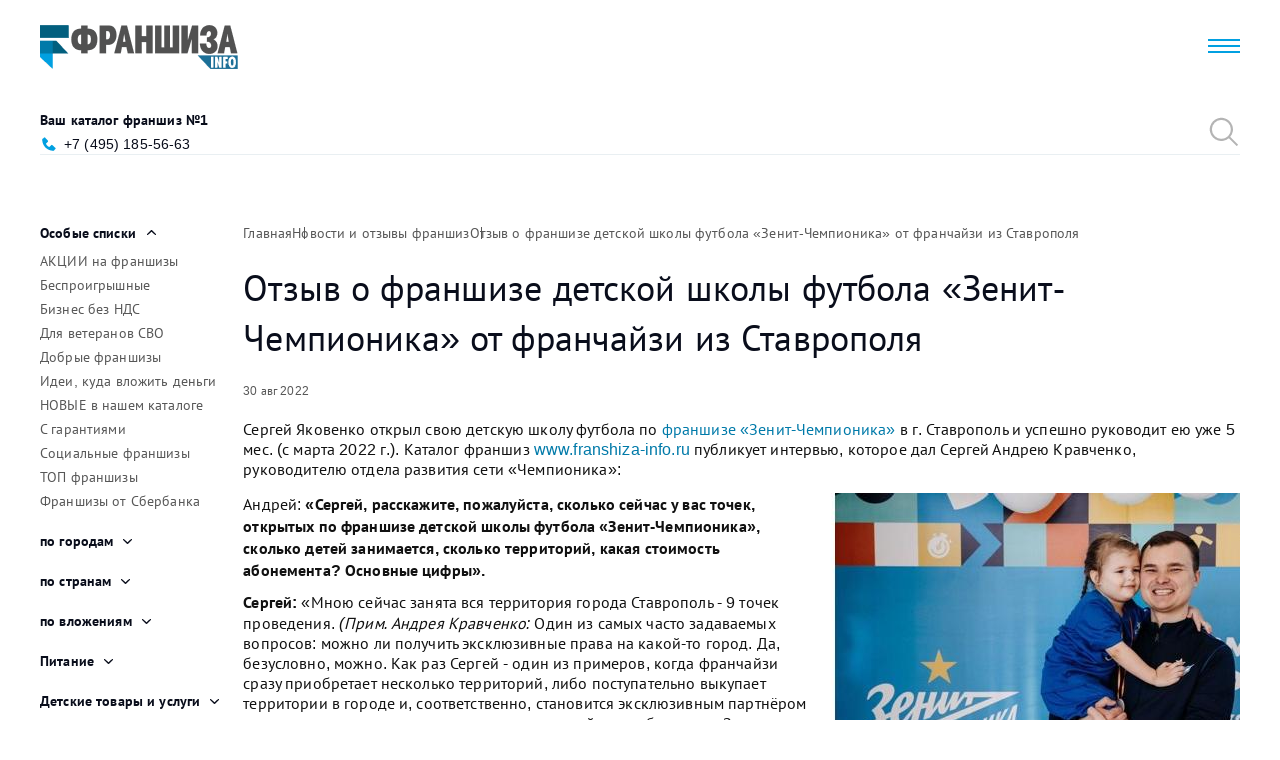

--- FILE ---
content_type: text/html; charset=UTF-8
request_url: https://www.franshiza-info.ru/franchise_news/otzyv-o-franshize-detskoy-shkoly-futbola-zenit-chempionika-ot-franchayzi-iz-stavropolya/
body_size: 26012
content:
<!DOCTYPE html>
<html lang="ru" itemscope itemtype="https://schema.org/WebPage">
<head>
    <title>Читайте отзыв о франшизе детской школы футбола «Зенит-Чемпионика» от франчайзи из Ставрополя</title>
    <meta name="cmsmagazine" content="921a64a15847ed2b8bbfe9d762cb5577"/>
    <meta name="format-detection" content="telephone=no"/>
    <meta name="google-site-verification" content="-QjHbl3_SdhnBwao49Ywys6uIZMmNiuB2e56-2WUye4"/>
    <meta name='yandex-verification' content='4302692b47a9582c'/>
    <meta name="robots" content="noodp"/>
    <meta charset="UTF-8">
    <meta http-equiv="X-UA-Compatible" content="IE=edge">
    <meta name="viewport" content="width=device-width, initial-scale=1.0">
    <link rel="apple-touch-icon" sizes="76x76" href="/assets/images/favicon.ico">
    <link rel="icon" href="/favicon.svg">
    <link rel="icon" type="image/png" sizes="32x32" href="/favicon.svg">
    <link rel="icon" type="image/png" sizes="16x16" href="/favicon.svg">
    <link rel="manifest" href="/local/templates/new/assets/build/assets/site.webmanifest">
    <meta name="msapplication-TileColor" content="#da532c">
    <meta name="theme-color" content="#ffffff">
	<meta http-equiv="Content-Type" content="text/html; charset=UTF-8" >
<meta name="description" content="Интервью с франчайзи «Зенит-Чемпионика» из Ставрополя: как выбиралась франшиза, ожидания и реальность, отзыв о франшизе детской школы футбола «Зенит-Чемпионика»" />
<link rel="canonical" href="https://www.franshiza-info.ru/franchise_news/otzyv-o-franshize-detskoy-shkoly-futbola-zenit-chempionika-ot-franchayzi-iz-stavropolya/" />
<script data-skip-moving="true">(function(w, d, n) {var cl = "bx-core";var ht = d.documentElement;var htc = ht ? ht.className : undefined;if (htc === undefined || htc.indexOf(cl) !== -1){return;}var ua = n.userAgent;if (/(iPad;)|(iPhone;)/i.test(ua)){cl += " bx-ios";}else if (/Android/i.test(ua)){cl += " bx-android";}cl += (/(ipad|iphone|android|mobile|touch)/i.test(ua) ? " bx-touch" : " bx-no-touch");cl += w.devicePixelRatio && w.devicePixelRatio >= 2? " bx-retina": " bx-no-retina";var ieVersion = -1;if (/AppleWebKit/.test(ua)){cl += " bx-chrome";}else if ((ieVersion = getIeVersion()) > 0){cl += " bx-ie bx-ie" + ieVersion;if (ieVersion > 7 && ieVersion < 10 && !isDoctype()){cl += " bx-quirks";}}else if (/Opera/.test(ua)){cl += " bx-opera";}else if (/Gecko/.test(ua)){cl += " bx-firefox";}if (/Macintosh/i.test(ua)){cl += " bx-mac";}ht.className = htc ? htc + " " + cl : cl;function isDoctype(){if (d.compatMode){return d.compatMode == "CSS1Compat";}return d.documentElement && d.documentElement.clientHeight;}function getIeVersion(){if (/Opera/i.test(ua) || /Webkit/i.test(ua) || /Firefox/i.test(ua) || /Chrome/i.test(ua)){return -1;}var rv = -1;if (!!(w.MSStream) && !(w.ActiveXObject) && ("ActiveXObject" in w)){rv = 11;}else if (!!d.documentMode && d.documentMode >= 10){rv = 10;}else if (!!d.documentMode && d.documentMode >= 9){rv = 9;}else if (d.attachEvent && !/Opera/.test(ua)){rv = 8;}if (rv == -1 || rv == 8){var re;if (n.appName == "Microsoft Internet Explorer"){re = new RegExp("MSIE ([0-9]+[\.0-9]*)");if (re.exec(ua) != null){rv = parseFloat(RegExp.$1);}}else if (n.appName == "Netscape"){rv = 11;re = new RegExp("Trident/.*rv:([0-9]+[\.0-9]*)");if (re.exec(ua) != null){rv = parseFloat(RegExp.$1);}}}return rv;}})(window, document, navigator);</script>


<link href="/bitrix/js/ui/fonts/opensans/ui.font.opensans.css?16461221202599" type="text/css"  rel="stylesheet" />
<link href="/bitrix/js/main/popup/dist/main.popup.bundle.css?164612213526961" type="text/css"  rel="stylesheet" />
<link href="/local/templates/new/components/bitrix/news/news_new/bitrix/news.detail/.default/style.css?1730267249410" type="text/css"  rel="stylesheet" />
<link href="/local/components/imedia/form.fran/templates/fran_bottom/style.css?1750318631147" type="text/css"  rel="stylesheet" />
<link href="/local/templates/new/assets/build/styles/main.css?1751897215747064" type="text/css"  data-template-style="true"  rel="stylesheet" />
<link href="/local/templates/new/main_page_assets/css/mfp.css?176069706911317" type="text/css"  data-template-style="true"  rel="stylesheet" />
<link href="/local/templates/new/components/bitrix/breadcrumb/franshiza/style.css?17302672491125" type="text/css"  data-template-style="true"  rel="stylesheet" />
<link href="/local/templates/new/components/bitrix/socserv.auth.form/soc_auth/style.css?17302672492772" type="text/css"  data-template-style="true"  rel="stylesheet" />
<link href="/local/templates/new/styles.css?173167365449" type="text/css"  data-template-style="true"  rel="stylesheet" />







    <meta name="yandex-verification" content="89db12a365ed253f"/>
    <meta name="viewport" content="width=device-width, initial-scale=1">
</head>
<body>
<div class="menu-bg"></div>
<!-- Google tag (gtag.js) -->
<script data-skip-moving="true" async src="https://www.googletagmanager.com/gtag/js?id=G-9SDS5LEE81"></script>
<script data-skip-moving="true">   window.dataLayer = window.dataLayer || [];

	function gtag() {
		dataLayer.push(arguments);
	}

	gtag('js', new Date());
	gtag('config', 'G-9SDS5LEE81');
</script>
<header id="header" class="header">
    <a href="#main" class="btn btn--btn btn--primary skip-link">
      <span class="btn__text ">
        Перейти к главному разделу
      </span>
    </a>
    <div class="container">
        <div class="header__inner">
            <div class="header__top">
                <a class="logo header__logo" href="/">
                    <span class="visually-hidden">Главная страница</span>
                    <img src="/local/templates/new/assets/build/assets/images/logo.png" alt="" width="198" height="46">
                </a>
				
				                    <a href="/katalog-franshiz/" class="btn btn--btn btn--secondary header__catalog-btn">
                        <svg class="icon btn__icon" aria-hidden="true">
                            <use href="/local/templates/new/assets/build/assets/sprites/sprite-mono.svg#four_squares"></use>
                        </svg>
                        <span class="btn__text ">
              Каталог франшиз
            </span>
                    </a>
				
                <form class="search header__search" action="/franchises/search/" method="get">
                    <div class="input-block search__input-block">
                        <input class="input-block__input search__input" type="search" name="q"
                               placeholder="Поиск, например, магазин">
                        <button class="btn search__btn" type='submit' aria-label='Отправить'>
                            <svg class="icon btn__icon search__icon" aria-hidden="true">
                                <use href="/local/templates/new/assets/build/assets/sprites/sprite-mono.svg#search"></use>
                            </svg>
                        </button>
                    </div>
                </form>
				
    <nav class="header-nav header-nav--meta header__nav-meta" aria-label='Мета'>
        <ul class="header-nav__list">
                        <li class="header-nav__item">
                <a href="/about_site/" class="btn header-nav__link">
                  <span class="btn__text ">
                    О сайте                  </span>
                </a>
            </li>
                        <li class="header-nav__item">
                <a href="/contacts/" class="btn header-nav__link">
                  <span class="btn__text ">
                    Контакты                  </span>
                </a>
            </li>
                        <li class="header-nav__item">
                <a href="/personal/" class="btn header-nav__link">
                  <span class="btn__text ">
                    Войти                  </span>
                </a>
            </li>
                        <li class="header-nav__item">
                <a href="/registration/" class="btn header-nav__link">
                  <span class="btn__text ">
                    Зарегистрироваться                  </span>
                </a>
            </li>
                    </ul>
    </nav>

                <button class="btn burger" aria-expanded='false' aria-label='Открыть' aria-controls='burger_menu'>
                    <svg class="icon btn__icon burger__icon" aria-hidden="true">
                        <use href="/local/templates/new/assets/build/assets/sprites/sprite-mono.svg#burger"></use>
                    </svg>
                </button>
            </div>
            <div class="header__bottom">
                <div class="header__tel-block">
                    <p class="header__tel-text">
                        Ваш каталог франшиз №1
                    </p>
                    <a href="tel:+74951855663" class="btn header__tel">
                        <svg class="icon btn__icon header__tel-icon" aria-hidden="true">
                            <use href="/local/templates/new/assets/build/assets/sprites/sprite-mono.svg#phone"></use>
                        </svg>
                        <span class="btn__text ">
                +7 (495) 185-56-63
              </span>
                    </a>
                </div>
				
    <nav class="header-nav header__main-nav" aria-label='Главное'>
        <ul class="header-nav__list">
			                <li class="header-nav__item">
                    <a href="/franchise_news/" class="btn header-nav__link">
                  <span class="btn__text ">
                    Новости и отзывы франшиз                  </span>
                    </a>
                </li>
			                <li class="header-nav__item">
                    <a href="/quiz/" class="btn header-nav__link">
                  <span class="btn__text ">
                    Квиз: подбор франшизы                  </span>
                    </a>
                </li>
			                <li class="header-nav__item">
                    <a href="/upakovka_franshizy/" class="btn header-nav__link">
                  <span class="btn__text ">
                    Упаковка франшизы                  </span>
                    </a>
                </li>
			        </ul>
    </nav>

                <a href="/reklama/" class="btn btn--btn btn--primary header__franchise-btn">
            <span class="btn__text ">
              Добавить франшизу в каталог
            </span>
                </a>
                <div class="mobile-search">
                    <button class="btn mobile-search__open-btn" aria-label='Открыть поиск'>
                        <svg class="icon btn__icon mobile-search__open-icon" aria-hidden="true">
                            <use href="/local/templates/new/assets/build/assets/sprites/sprite-mono.svg#search"></use>
                        </svg>
                    </button>
                    <form class="search mobile-search__search" action="/franchises/search/" method="get">
                        <div class="input-block search__input-block">
                            <input class="input-block__input search__input" type="search" name="q"
                                   placeholder="Поиск, например, магазин">
                            <button class="btn search__btn" type='submit'>
                                <svg class="icon btn__icon search__icon" aria-hidden="true">
                                    <use href="/local/templates/new/assets/build/assets/sprites/sprite-mono.svg#search"></use>
                                </svg>
                            </button>
                        </div>
                    </form>
                    <button class="btn mobile-search__close-btn" aria-label='Закрыть поиск'>
                        <svg class="icon btn__icon mobile-search__close-icon" aria-hidden="true">
                            <use href="/local/templates/new/assets/build/assets/sprites/sprite-mono.svg#close"></use>
                        </svg>
                    </button>
                </div>
            </div>
        </div>
    </div>
    <div id="burger_menu" class="burger-menu">
        <div class="burger-menu__content">
            <div class="burger-menu__header">
                <button class="btn burger-menu__search" aria-label='Открыть поиск'>
                    <svg class="icon btn__icon burger-menu__icon" aria-hidden="true">
                        <use href="/local/templates/new/assets/build/assets/sprites/sprite-mono.svg#search"></use>
                    </svg>
                </button>
                <button class="btn burger-menu__close" aria-label='Закрыть меню'>
                    <svg class="icon btn__icon burger-menu__icon" aria-hidden="true">
                        <use href="/local/templates/new/assets/build/assets/sprites/sprite-mono.svg#close"></use>
                    </svg>
                </button>
            </div>
            <a href="tel:+74951855663" class="btn header__tel burger-menu__tel">
                <svg class="icon btn__icon header__tel-icon" aria-hidden="true">
                    <use href="/local/templates/new/assets/build/assets/sprites/sprite-mono.svg#phone"></use>
                </svg>
                <span class="btn__text ">
            +7 (495) 185-56-63
          </span>
            </a>
				    <a href="/katalog-franshiz/" class="btn btn--btn btn--secondary burger-menu__btn">
        <svg width="19" height="18" viewBox="0 0 19 18" fill="none" xmlns="http://www.w3.org/2000/svg">
            <path d="M3.3125 7.875C3.16332 7.875 3.02024 7.81574 2.91475 7.71025C2.80926 7.60476 2.75 7.46169 2.75 7.3125V2.81363C2.75 2.66444 2.80926 2.52137 2.91475 2.41588C3.02024 2.31039 3.16332 2.25113 3.3125 2.25113H7.8125C7.96168 2.25113 8.10476 2.31039 8.21025 2.41588C8.31574 2.52137 8.375 2.66444 8.375 2.81363V7.3125C8.375 7.46169 8.31574 7.60476 8.21025 7.71025C8.10476 7.81574 7.96168 7.875 7.8125 7.875H3.3125ZM11.1875 7.875C11.0383 7.875 10.8952 7.81574 10.7898 7.71025C10.6843 7.60476 10.625 7.46169 10.625 7.3125V2.81363C10.625 2.66444 10.6843 2.52137 10.7898 2.41588C10.8952 2.31039 11.0383 2.25113 11.1875 2.25113H15.6864C15.8356 2.25113 15.9786 2.31039 16.0841 2.41588C16.1896 2.52137 16.2489 2.66444 16.2489 2.81363V7.3125C16.2489 7.46169 16.1896 7.60476 16.0841 7.71025C15.9786 7.81574 15.8356 7.875 15.6864 7.875H11.1875ZM3.3125 15.75C3.16332 15.75 3.02024 15.6907 2.91475 15.5853C2.80926 15.4798 2.75 15.3367 2.75 15.1875V10.6875C2.75 10.5383 2.80926 10.3952 2.91475 10.2898C3.02024 10.1843 3.16332 10.125 3.3125 10.125H7.8125C7.96168 10.125 8.10476 10.1843 8.21025 10.2898C8.31574 10.3952 8.375 10.5383 8.375 10.6875V15.1875C8.375 15.3367 8.31574 15.4798 8.21025 15.5853C8.10476 15.6907 7.96168 15.75 7.8125 15.75H3.3125ZM11.1875 15.75C11.0383 15.75 10.8952 15.6907 10.7898 15.5853C10.6843 15.4798 10.625 15.3367 10.625 15.1875V10.6875C10.625 10.5383 10.6843 10.3952 10.7898 10.2898C10.8952 10.1843 11.0383 10.125 11.1875 10.125H15.6864C15.8356 10.125 15.9786 10.1843 16.0841 10.2898C16.1896 10.3952 16.2489 10.5383 16.2489 10.6875V15.1875C16.2489 15.3367 16.1896 15.4798 16.0841 15.5853C15.9786 15.6907 15.8356 15.75 15.6864 15.75H11.1875Z" fill="white"></path>
        </svg>
        <span class="btn__text ">
            Каталог франшиз          </span>
    </a>

    <ul class="burger-menu__list">
		            <li class="burger-menu__item">
                <a href="/franchise_news/" class="btn burger-menu__link">
              <span class="btn__text ">
                Новости франшиз              </span>
                </a>
            </li>
		            <li class="burger-menu__item">
                <a href="/quiz/" class="btn burger-menu__link">
              <span class="btn__text ">
                Квиз: подбор франшизы              </span>
                </a>
            </li>
		            <li class="burger-menu__item">
                <a href="/upakovka_franshizy/" class="btn burger-menu__link">
              <span class="btn__text ">
                Упаковка франшизы              </span>
                </a>
            </li>
		            <li class="burger-menu__item">
                <a href="/about_site/" class="btn burger-menu__link">
              <span class="btn__text ">
                О сайте              </span>
                </a>
            </li>
		            <li class="burger-menu__item">
                <a href="/contacts/" class="btn burger-menu__link">
              <span class="btn__text ">
                Контакты              </span>
                </a>
            </li>
		    </ul>
			                <ul class="burger-menu__entry-list">
                    <li class="burger-menu__entry-item">
                        <a href="/personal/" class="btn burger-menu__entry-link">
              <span class="btn__text ">
                Войти
              </span>
                        </a>
                    </li>
                    <li class="burger-menu__entry-item">
                        <a href="/registration/" class="btn burger-menu__entry-link">
              <span class="btn__text ">
                Зарегистрироваться
              </span>
                        </a>
                    </li>
                </ul>
			            <a href="/reklama/" class="btn btn--btn btn--primary burger-menu__btn">
          <span class="btn__text ">
            Добавить франшизу
          </span>
            </a>
        </div>
    </div>
</header>
<main id="main" class="main main--catalog" tabindex="-1">
        <div class="container main__container">
                <div class="main__inner">
            <div class="main__content">
                <nav class="breadcrumbs" aria-label="Хлебные крошки" itemprop="https://schema.org/breadcrumb" itemscope itemtype="https://schema.org/BreadcrumbList"> <ol class="breadcrumbs__list">
			<li class="breadcrumbs__item"  id="/" itemprop="itemListElement" itemscope itemtype="https://schema.org/ListItem">
				<a class="btn breadcrumbs__link" href="/" title="Главная" itemprop="item"> <span class="btn__text" itemprop="name">Главная</span></a>
				<meta itemprop="position" content="1" />
			</li>
			<li class="breadcrumbs__item"  id="/franchise_news/" itemprop="itemListElement" itemscope itemtype="https://schema.org/ListItem">
				<a class="btn breadcrumbs__link" href="/franchise_news/" title="Новости и отзывы франшиз" itemprop="item"> <span class="btn__text" itemprop="name">Новости и отзывы франшиз</span></a>
				<meta itemprop="position" content="2" />
			</li>
			<li class="breadcrumbs__item"  id="/franchise_news/otzyv-o-franshize-detskoy-shkoly-futbola-zenit-chempionika-ot-franchayzi-iz-stavropolya/" itemprop="itemListElement" itemscope itemtype="https://schema.org/ListItem">
				<a class="btn breadcrumbs__link" href="javascript:void" title="Отзыв о франшизе детской школы футбола «Зенит-Чемпионика» от франчайзи из Ставрополя" itemprop="item"> <span itemprop="name">Отзыв о франшизе детской школы футбола «Зенит-Чемпионика» от франчайзи из Ставрополя</span></a>
				<meta itemprop="position" content="3" />
			</li></ol></nav>                                                    <h1 class="title title--h1">
                        Отзыв о франшизе детской школы футбола «Зенит-Чемпионика» от франчайзи из Ставрополя                    </h1>
                
                <input type="hidden" name="tek_url" value="/franchise_news/otzyv-o-franshize-detskoy-shkoly-futbola-zenit-chempionika-ot-franchayzi-iz-stavropolya/">
<div id="news_detail" itemscope itemtype="https://schema.org/NewsArticle">
    <span itemprop="author" itemscope itemtype="https://schema.org/Person">
        <meta itemprop="name" content="Franshiza">

    </span>
    <span itemprop="publisher" itemscope itemtype="https://schema.org/Organization">
        <span itemprop="logo" itemscope itemtype="https://schema.org/ImageObject">
            <img itemprop="url image" src="../../../assets/images/logo-line.png" style="display:none;"/>
        </span>
        <meta itemprop="name" content="https://www.franshiza-info.ru">

    </span>
    <meta itemprop="description" content="
 Сергей Яковенко открыл свою детскую школу футбола по франшизе «Зенит-Чемпионика» в г. Ставрополь и успешно руководит ею уже 5 мес. (с марта 2022 г.). Каталог франшиз www.franshiza-info.ru публикует интервью, которое дал Сергей Андрею Кравченко, руководителю отдела развития сети «Чемпионика»:
">

    <meta itemscope itemprop="mainEntityOfPage" itemType="https://schema.org/WebPage" itemid="/franchise_news/otzyv-o-franshize-detskoy-shkoly-futbola-zenit-chempionika-ot-franchayzi-iz-stavropolya/"/>
    <meta itemprop="datePublished" content="2022-08-30"/>
    <meta itemprop="dateModified" content="2022-08-30"/>

        <time data-time="2022-08-30" class="time">30 авг 2022</time>
    <div class="text-block">
        <p>
 <span style="color: #111111;">Сергей Яковенко открыл свою детскую школу футбола по <a href="https://www.franshiza-info.ru/franchises/franshiza-zenit-chempionika/" title="купить франшизу Зенит-Чемпионика" target="_blank">франшизе «Зенит-Чемпионика»</a> в г. Ставрополь и успешно руководит ею уже 5 мес. (с марта 2022 г.). Каталог франшиз <a href="https://www.franshiza-info.ru" title="каталог франшиз" target="_blank">www.franshiza-info.ru</a> публикует интервью, которое дал Сергей Андрею Кравченко, руководителю отдела развития сети «Чемпионика»:</span>
</p>        <div class="text_part landing">
            <p>
 <span style="color: #111111;"> <img alt="франшиза школы футбола Зенит-Чемпионика отзыв из Ставрополь фото 1" src="/upload/medialibrary/b2f/v8gqusy1aev1eg0jbeflx1a1ylh4fs05/franshiza-zenit-championika-intervyu-sergey-foto-1.jpg" title="франшиза школы футбола Зенит-Чемпионика отзыв из Ставрополь фото 1" class="float__right" width="425" height="405">Андрей:<b> «Сергей, расскажите, пожалуйста, сколько сейчас у вас точек, открытых по франшизе детской школы футбола «Зенит-Чемпионика», сколько детей занимается, сколько территорий, какая стоимость абонемента? Основные цифры». </b></span>
</p>
<p>
 <span style="color: #111111;"> <b>Сергей: </b>«Мною сейчас занята вся территория города Ставрополь - 9 точек проведения. <i>(Прим. Андрея Кравченко: </i>Один из самых часто задаваемых вопросов: можно ли получить эксклюзивные права на какой-то город. Да, безусловно, можно. Как раз Сергей - один из примеров, когда франчайзи сразу приобретает несколько территорий, либо поступательно выкупает территории в городе и, соответственно, становится эксклюзивным партнёром и никто, кроме него, даже в крупные города зайти под брендом «Зенит-Чемпионика» не может. Что позволяет партнёру охватить максимальное количество точек и привлечь максимальное количество детишек). </span>
</p>
<p>
 <span style="color: #111111;">
	Андрей: <b>«Какой был профессиональный опыт у вас до покупки франшизы детской школы футбола «Зенит-Чемпионика»? Чем занимались? Может был предпринимательский опыт?». </b></span>
</p>
<p>
 <span style="color: #111111;"> <b>Сергей:</b> «Нет, бизнесом я не занимался. Я - госслужащий. Это мой первый опыт. И я вам скажу, что очень позитивный!». </span>
</p>
<p>
 <span style="color: #111111;">
	Андрей: <b>«Это здорово! Почему выбрали именно франшизу детской школы футбола «Зенит-Чемпионика»? Почему именно наш проект?». </b></span>
</p>
<p>
 <span style="color: #111111;"> <b>Сергей: </b></span>
</p>
<p align="center">
 <span style="color: #111111;"> <span style="font-size: 18pt;">«Потому что «Зенит-Чемпионика» - это бренд. А бренд решает! </span></span>
</p>
<p>
 <span style="color: #111111;">
	Когда ты заходишь в какое-то учреждение (у нас, допустим, есть школа Романа Павлюченко) и говоришь, что ты «Зенит-Чемпионика» - к тебе совсем другое отношение! Сейчас у нас настал период, когда к на приходят ученики из других школ. С учетом того, что мы никак на них не влияем, не переманиваем, они сами приходят на первое занятие и…остаются с нами! Мы-бренд! Мы - большая дружная семья. Я сделал правильный выбор! </span>
</p>
<p>
 <span style="color: #111111;"> <i>(Прим. Андрея Кравченко:</i> Да, действительно, брендовая составляющая очень серьезно помогает при заходе и в гос.учреждения и в арендованные площадки с почасовой арендой, ну и очень положительно влияет на стоимость привлеченного клиента. На бред значительно проще привлекать клиентов. </span>
</p>
<p>
 <span style="color: #111111;"><img alt="франшиза школы футбола Зенит-Чемпионика отзыв из Саратова фото 6" src="/upload/medialibrary/d3e/b84stf158wqydo01gudq811gna09zusv/franshiza-zenit-championika-intervyu-sergey-foto-6.jpg" title="франшиза школы футбола Зенит-Чемпионика отзыв из Саратова фото 6" class="float__middle" width="855" height="628"> </span>
</p>
<p>
 <span style="color: #111111;">
	Андрей:<b> «Теперь такой, каверзный вопрос: Что было самое сложное на стадии «запуска» франшизы школы футбола «Зенит-Чемпионика»? С какими проблемами сталкивались?». </b></span>
</p>
 <span style="color: #111111;"> </span>
<p>
 <span style="color: #111111;"> <b>Сергей:</b> </span>
</p>
<p align="center">
 <span style="color: #111111;"> <span style="font-size: 18pt;">«Если честно, проблем не было вообще. Сейчас проблема - у меня очень много людей. Не знаю, куда их девать:) </span></span>
</p>
<p>
 <span style="color: #111111;">
	Вот я с такой проблемой столкнулся. Мне не хватает помещений для занятий с детьми». </span>
</p>
<p>
 <span style="color: #111111;"><img alt="франшиза школы футбола Зенит-Чемпионика отзыв из Саратова фото 2" src="/upload/medialibrary/96f/7xj99fwk97p2tuw1gectqdyas24dhqhj/franshiza-zenit-championika-intervyu-sergey-foto-2.jpg" title="франшиза школы футбола Зенит-Чемпионика отзыв из Саратова фото 2" class="float__middle" width="855" height="495"> </span>
</p>
<p>
 <span style="color: #111111;"><img alt="франшиза школы футбола Зенит-Чемпионика отзыв из Саратова фото 3" src="/upload/medialibrary/2e7/diklbugce5dtu2newszuz0t6med7z4o2/franshiza-zenit-championika-intervyu-sergey-foto-3.jpg" title="франшиза школы футбола Зенит-Чемпионика отзыв из Саратова фото 3" class="float__middle" width="855" height="534"> </span>
</p>
<p>
 <span style="color: #111111;">
	Андрей: <b>«Это очень хорошая проблема! На самом деле летний период-самый лучший период для захода в новые точки проведения занятий, потому что в летние месяцы освобождается и почасовая аренда, и с гос.учреждениями легче договариваться. Поэтому сейчас самое время для расширения своих локаций».</b></span>
</p>
<p>
 <span style="color: #111111;"> <b>Сергей:</b> «На следующем нашем интервью, я уже скажу, что у нас 300 детей. Это наша цель - 300, следующая – 500 детей. И потом мы рассмотрим сферу IT (программирование)». </span>
</p>
<p>
 <span style="color: #111111;">
	Андрей: <b>«С удовольствием обсудим этот вопрос. Я думаю, что если вы «в лето» набрали 200 детей и продолжаете увеличивать клиентскую базу, то, безусловно, в сентябре, когда начинается пик сезона, как минимум на 50% количество клиентов должно увеличиться. Так что думаю, вы уже через месяц сможете поделиться успехами.</b></span>
</p>
<p>
 <img alt="франшиза школы футбола Зенит-Чемпионика отзыв из Саратова фото 4" src="/upload/medialibrary/694/ptyf2njvrcnftxe9fx7yykuqc1ecysv4/franshiza-zenit-championika-intervyu-sergey-foto-4.jpg" title="франшиза школы футбола Зенит-Чемпионика отзыв из Саратова фото 4" class="float__middle" width="855" height="584">
</p>
<p>
 <span style="color: #111111;"><b>
	И перейдём к следующему вопросу: как вы привлекаете клиентов? Откуда основной поток детишек приходит?». </b></span>
</p>
<p>
 <span style="color: #111111;"> <b>Сергей: </b>«Я попробовал всё: телевидение, радио, листовки, реклама по подъездам, интернет. Я вам так скажу: в каждом городе по-своему. Я общаюсь с Максимом Пургиным <i>(Прим. Андрея Кравченко: </i>франчайзи «Зенит-Чемпионика» из г.Санкт-Петербург) - у них работает одно, у нас - другое. </span>
</p>
<p>
 <span style="color: #111111;">
	Я считаю, что самое главное, - это соц. сети, они работают у всех! Остальное нужно пробовать. Всё индивидуально. Поочередно: взяли рекламу на тв - посмотрели, как работает, посмотрели, как работает радио, листовки. Только так. Что-то конкретное советовать нельзя, кроме соц. сетей (Прим. Андрея Кравченко: Правильно. Классическая история: он-лайн привлечение работает практически в любом городе, независимо от его размера. У нас есть представительства в городах и с населением по 20 тыс.человек, а оф-лайн каналы действительно очень серьёзно подразделяются в зависимости от размера города, структуры и тд. Это уже задача отдела поддержки разобраться, какие каналы будут лучше работать, какие лучше не использовать и уже максимально эффективно настраивать рекламную кампанию. </span>
</p>
<p>
 <span style="color: #111111;"><img alt="франшиза школы футбола Зенит-Чемпионика отзыв из Саратова фото 5" src="/upload/medialibrary/95c/75jgpb3oczo0x3ea0oupon6awjyq8gho/franshiza-zenit-championika-intervyu-sergey-foto-5.jpg" title="франшиза школы футбола Зенит-Чемпионика отзыв из Саратова фото 5" class="float__middle" width="855" height="296"> </span>
</p>
<p>
 <span style="color: #111111;">
	Андрей: <b>«Сергей, хотелось бы услышать от вас какие-то напутственные слова нашим потенциальным франчайзи, какие-то пожелания». </b></span>
</p>
<p>
 <span style="color: #111111;"> <b>Сергей:</b> «Скажу на своём примере: </span>
</p>
<p align="center">
с <a title="франшиза Зенит-Чемпионика" target="_blank" href="https://www.franshiza-info.ru/franchises/franshiza-zenit-chempionika/">франшизой «Зенит-Чемпионика»</a> я вышел «в ноль» с первого месяца. 
</p>
<p>
 <span style="color: #111111;">
	Все должны понимать, что это такое и насколько это серьёзно. Кто ещё думает - начинайте прямо сейчас. В идеале в августе, чтобы к сентябрю же запуститься. Мне было сложно запускаться, так как я открылся с 1 марта, и когда в мае я пришёл в образовательные учреждения, они уже закрывались на лето. Поэтому я не набрал детей из образовательных учреждений. Если опоздать, можно на год потерять образовательные учреждения. </span>
</p>
<p>
 <span style="color: #111111;"><img alt="франшиза школы футбола Зенит-Чемпионика отзыв из Саратова фото 7" src="/upload/medialibrary/64f/sj0y6utioffgzy5k4axpxdrb6da43jdx/franshiza-zenit-championika-intervyu-sergey-foto-7.jpg" title="франшиза школы футбола Зенит-Чемпионика отзыв из Саратова фото 7" class="float__middle" width="855" height="511"> </span>
</p>
<p>
 <span style="color: #111111;">
	Мы составляем достаточно серьёзную конкуренцию у нас в городе. Хотя мы работаем всего с марта месяца. У нас хороший бизнес. Кто рассматривает это только как бизнес. </span>
</p>
<p align="center">
 <span style="color: #111111;"> <span style="font-size: 18pt;">На нас не влияют санкции, родители как водили детей заниматься, так и будут водить. Это всегда было, есть и будет и поэтому это ниша в нашей стране имеет огромный потенциал, её нужно занимать сейчас!». </span></span>
</p>
<p>
 <span style="color: #111111;">
	Андрей: <b>«Сергей, спасибо большое!». </b></span>
</p>
<p>
Подробнее о том как купить франшизу детской школы футбола «Зенит-Чемпионика» можно <a href="https://www.franshiza-info.ru/franchises/franshiza-zenit-chempionika/" title="франшиза детской школы футбола «Зенит-Чемпионика»" target="_blank">узнать здесь</a>, или отправив Ваш запрос сотруднику сети через форму обратной связи внизу интервью.
</p>
        </div>
    </div>
            <p class="author">
            Автор: ФРАНШИЗА Инфо        </p>
    
    <div class="pagination-links">
                    <button  onclick="document.location='/franchises/franshiza-zenit-chempionika/'"  class="btn pagination-links__link pagination-links__link--left">
                <svg class="icon btn__icon pagination-links__link-icon" aria-hidden="true">
                    <use href="/local/templates/new/assets/build/assets/sprites/sprite-mono.svg#arrow_right"></use>
                </svg>
                <span class="btn__text ">
                На страницу франшизы  Зенит-Чемпионика              </span>
            </button>
        
        <button onclick="document.location='/franchise_news/'" class="btn pagination-links__link pagination-links__link--right">
              <span class="btn__text ">
                Вернуться к списку новостей
              </span>
            <svg class="icon btn__icon pagination-links__link-icon" aria-hidden="true">
                <use href="/local/templates/new/assets/build/assets/sprites/sprite-mono.svg#arrow_right"></use>
            </svg>
        </button>
    </div>
</div>



<div class="form-photo-block form-scroll">
    <h2 class="title form-photo-block__title">
        Получить бизнес-план и контакты франшизы Зенит-Чемпионика    </h2>
    <div class="form-photo-block__form-block">
	
<form class="form form--validation form-photo-block__form" action="/" method="get" id="fe8aa">
    <input type="text" name="sirname" value="">
    <div class="errors_send"></div>    
    <fieldset class="form__fieldset">
	    		                <div class="input-block ">
                <input class="input-block__input "
                       type="text"
                       name="NAME"
                       placeholder="Введите ваше имя"
	                                        required data-pristine-required-message='Поле имя является обязательным'
				    				                        
                                            data-pristine-name-validator='Вводите только буквы!'
				                        
                                           value="">
            </div>
	    	    		                <div class="input-block ">
                <input class="input-block__input "
                       type="text"
                       name="PERSONAL_CITY"
                       placeholder="Введите ваш город"
	                                        required data-pristine-required-message='Поле город является обязательным'
				    				                        
                                        
                                           value="">
            </div>
	    	    		                <div class="input-block ">
                <input class="input-block__input "
                       type="email"
                       name="EMAIL"
                       placeholder="Введите ваш E-mail"
	                                        required data-pristine-required-message='Поле E-mail является обязательным'
				    				                        
                                        
                                           data-pristine-email-message='Введите правильный E-mail. Например,&nbsp;myemail@gmail.com'
				                           value="">
            </div>
	    	    		                <div class="input-block ">
                <input class="input-block__input "
                       type="tel"
                       name="PERSONAL_PHONE"
                       placeholder="Введите номер телефона"
	                                        required data-pristine-required-message='Поле номер телефона является обязательным'
				    				                            data-pristine-phone-validator
                        data-pristine-phone-validator-message='Проверьте номер! Допустимы цифры, символы +, -, (, )'
				                        
                                        
                                           value="">
            </div>
	    	        </fieldset>
    <p class="form-block__note">
        <input type="hidden" name="is_check_personal_data" value="Y" /> <input type="checkbox" name="check_personal_data" id="check_pd3" class="wr-checkbox" value="Y" />
		<label for="check_pd3"><span>Получить бизнес-план <strong>бесплатно</strong>. Даю <a href='/about_site/'>согласие на обработку</a> персональных данных.</span></label>
    </p>
    <button class="btn btn--btn btn--primary btn--large form-photo-block__btn" type='submit'>
                <span class="btn__text ">
                  Получить бизнес-план
                </span>
    </button>
</form>
    </div>
    <div class="form-photo-block__content-block">
            <picture class="form-photo-block__content-picture">
                <img class="img form-photo-block__content-img" width="150" height="150" loading="lazy" alt="Андрей Кравченко" src="/upload/main/f97/franshiza-championika-foto-andrey.jpg">
			                </picture>
            <p class="form-photo-block__content-title">
                Ваш запрос получит Андрей Кравченко            </p>
            <p class="form-photo-block__content-text">
			    Генеральный директор <strong>сети Чемпионика</strong>
            </p>
        </div>
    </div>

<div class="socials socials--detail">
    <p class="socials__text">
        Поделитесь с друзьями:
    </p>
    <ul class="socials__list">
        <li class="socials__item">
            <a href="https://vk.com/share.php?url=https://www.franshiza-info.ru/franchise_news/otzyv-o-franshize-detskoy-shkoly-futbola-zenit-chempionika-ot-franchayzi-iz-stavropolya/" class="btn socials__btn" target='_blank' aria-label='Вконтакте'>
                <svg class="icon btn__icon socials__icon" aria-hidden="true">
                    <use href="/local/templates/new/assets/build/assets/sprites/sprite-multi.svg#vk"></use>
                </svg>
            </a>
        </li>
        <li class="socials__item">
            <a href="mailto:info@franshiza-info.ru" class="btn socials__btn" aria-label='Почта'>
                <svg class="icon btn__icon socials__icon" aria-hidden="true">
                    <use href="/local/templates/new/assets/build/assets/sprites/sprite-multi.svg#email"></use>
                </svg>
            </a>
        </li>
        <li class="socials__item">
            <a href="https://telegram.me/share/url?url=https://www.franshiza-info.ru/franchise_news/otzyv-o-franshize-detskoy-shkoly-futbola-zenit-chempionika-ot-franchayzi-iz-stavropolya/" class="btn socials__btn" target='_blank' aria-label='Телеграм'>
                <svg class="icon btn__icon socials__icon" aria-hidden="true">
                    <use href="/local/templates/new/assets/build/assets/sprites/sprite-multi.svg#telegram"></use>
                </svg>
            </a>
        </li>
        <li class="socials__item">
            <a href="https://connect.ok.ru/offer?url=https://www.franshiza-info.ru/franchise_news/otzyv-o-franshize-detskoy-shkoly-futbola-zenit-chempionika-ot-franchayzi-iz-stavropolya/" class="btn socials__btn" target='_blank' aria-label='Одноклассники'>
                <svg class="icon btn__icon socials__icon" aria-hidden="true">
                    <use href="/local/templates/new/assets/build/assets/sprites/sprite-multi.svg#odnokl"></use>
                </svg>
            </a>
        </li>
    </ul>
</div></div>
<aside class="main__sidebar">
            	<div class="accordion sidebar-accordion">
	    <div class="accordion__item sidebar-accordion__item show">
        <h3 class="accordion__heading">
            <button class="btn accordion__btn sidebar-accordion__btn" id="accordion_10" type='button' aria-expanded='false' aria-controls='sect_10'>
                  <span class="btn__text ">
                    Особые списки                  </span>
                <svg class="icon btn__icon sidebar-accordion__icon" aria-hidden="true">
                    <use href="/local/templates/new/assets/build/assets/sprites/sprite-mono.svg#arrow_up"></use>
                </svg>
            </button>
        </h3>
        <div id="sect_10" class="accordion__content " aria-labelledby='accordion_10' role="region">
            <ul class="sidebar-accordion__list">
	                            
                <li class="sidebar-accordion__list-item">
                    <a href="/katalog-franshiz/aktsii-na-franshizy/" class="btn sidebar-accordion__list-btn" title="Акции на франшизы">
                      <span class="btn__text ">
                        АКЦИИ на франшизы                      </span>
                    </a>
                </li>
	                            
                <li class="sidebar-accordion__list-item">
                    <a href="/katalog-franshiz/besproigryshnaya-franshiza/" class="btn sidebar-accordion__list-btn" title="Беспроигрышные">
                      <span class="btn__text ">
                        Беспроигрышные                      </span>
                    </a>
                </li>
	                            
                <li class="sidebar-accordion__list-item">
                    <a href="/katalog-franshiz/biznes-bez-nds/" class="btn sidebar-accordion__list-btn" title="Бизнес по франшизе без НДС по УСН с 2026 года: новые правила, франшизы и налоговые нюансы">
                      <span class="btn__text ">
                        Бизнес без НДС                      </span>
                    </a>
                </li>
	                            
                <li class="sidebar-accordion__list-item">
                    <a href="/katalog-franshiz/dlya-veteranov-svo/" class="btn sidebar-accordion__list-btn" title="Франшизы для ветеранов СВО: Старт успешного бизнеса после службы">
                      <span class="btn__text ">
                        Для ветеранов СВО                      </span>
                    </a>
                </li>
	                            
                <li class="sidebar-accordion__list-item">
                    <a href="/katalog-franshiz/dobraya-franshiza/" class="btn sidebar-accordion__list-btn" title="Добрая франшиза">
                      <span class="btn__text ">
                        Добрые франшизы                      </span>
                    </a>
                </li>
	                            
                <li class="sidebar-accordion__list-item">
                    <a href="/katalog-franshiz/idei-kuda-vlozhit-dengi/" class="btn sidebar-accordion__list-btn" title="Идеи, куда вложить деньги">
                      <span class="btn__text ">
                        Идеи, куда вложить деньги                      </span>
                    </a>
                </li>
	                            
                <li class="sidebar-accordion__list-item">
                    <a href="/katalog-franshiz/novye-franshizy-v-kataloge-franshiza-info/" class="btn sidebar-accordion__list-btn" title="Новые франшизы в каталоге ФРАНШИЗА Инфо">
                      <span class="btn__text ">
                        НОВЫЕ в нашем каталоге                      </span>
                    </a>
                </li>
	                            
                <li class="sidebar-accordion__list-item">
                    <a href="/katalog-franshiz/franshiza-s-garantiyami/" class="btn sidebar-accordion__list-btn" title="Франшизы с гарантиями">
                      <span class="btn__text ">
                        С гарантиями                      </span>
                    </a>
                </li>
	                            
                <li class="sidebar-accordion__list-item">
                    <a href="/katalog-franshiz/sotsialnye-franshizy/" class="btn sidebar-accordion__list-btn" title="Социальные франшизы: Как зарабатывать, меняя мир к лучшему">
                      <span class="btn__text ">
                        Социальные франшизы                      </span>
                    </a>
                </li>
	                            
                <li class="sidebar-accordion__list-item">
                    <a href="/katalog-franshiz/top-franshizy/" class="btn sidebar-accordion__list-btn" title="ТОП франшизы">
                      <span class="btn__text ">
                        ТОП франшизы                      </span>
                    </a>
                </li>
	                            
                <li class="sidebar-accordion__list-item">
                    <a href="/katalog-franshiz/franshizy-ot-sberbanka/" class="btn sidebar-accordion__list-btn" title="Франшизы от Сбербанка">
                      <span class="btn__text ">
                        Франшизы от Сбербанка                      </span>
                    </a>
                </li>
	                        </ul>
        </div>
    </div>
	    <div class="accordion__item sidebar-accordion__item ">
        <h3 class="accordion__heading">
            <button class="btn accordion__btn sidebar-accordion__btn" id="accordion_11" type='button' aria-expanded='false' aria-controls='sect_11'>
                  <span class="btn__text ">
                    по городам                  </span>
                <svg class="icon btn__icon sidebar-accordion__icon" aria-hidden="true">
                    <use href="/local/templates/new/assets/build/assets/sprites/sprite-mono.svg#arrow_up"></use>
                </svg>
            </button>
        </h3>
        <div id="sect_11" class="accordion__content " aria-labelledby='accordion_11' role="region">
            <ul class="sidebar-accordion__list">
	                            
                <li class="sidebar-accordion__list-item">
                    <a href="/katalog-franshiz/balashikha/" class="btn sidebar-accordion__list-btn" title="Франшизы в Балашихе 2026: 7 прибыльных идей и советы для успешного старта">
                      <span class="btn__text ">
                        Балашиха                      </span>
                    </a>
                </li>
	                            
                <li class="sidebar-accordion__list-item">
                    <a href="/katalog-franshiz/barnaul/" class="btn sidebar-accordion__list-btn" title="Франшизы для малого бизнеса в Барнауле">
                      <span class="btn__text ">
                        Барнаул                      </span>
                    </a>
                </li>
	                            
                <li class="sidebar-accordion__list-item">
                    <a href="/katalog-franshiz/vladivostok/" class="btn sidebar-accordion__list-btn" title="Франшизы во Владивостоке: прибыльные проекты для вашего бизнеса">
                      <span class="btn__text ">
                        Владивосток                      </span>
                    </a>
                </li>
	                            
                <li class="sidebar-accordion__list-item">
                    <a href="/katalog-franshiz/volgograd/" class="btn sidebar-accordion__list-btn" title="Волгоград как площадка для франчайзинга">
                      <span class="btn__text ">
                        Волгоград                      </span>
                    </a>
                </li>
	                            
                <li class="sidebar-accordion__list-item">
                    <a href="/katalog-franshiz/voronezh/" class="btn sidebar-accordion__list-btn" title="Франшизы в Воронеже для малого бизнеса в 2026 году">
                      <span class="btn__text ">
                        Воронеж                      </span>
                    </a>
                </li>
	                            
                <li class="sidebar-accordion__list-item">
                    <a href="/katalog-franshiz/ekaterinburg/" class="btn sidebar-accordion__list-btn" title="Франшизы в Екатеринбурге">
                      <span class="btn__text ">
                        Екатеринбург                      </span>
                    </a>
                </li>
	                            
                <li class="sidebar-accordion__list-item">
                    <a href="/katalog-franshiz/izhevsk/" class="btn sidebar-accordion__list-btn" title="Привлекательность бизнеса по франшизам в Ижевске">
                      <span class="btn__text ">
                        Ижевск                      </span>
                    </a>
                </li>
	                            
                <li class="sidebar-accordion__list-item">
                    <a href="/katalog-franshiz/irkutsk/" class="btn sidebar-accordion__list-btn" title="Франшизы в Иркутске: платформа для малого бизнеса в сердце Сибири">
                      <span class="btn__text ">
                        Иркутск                      </span>
                    </a>
                </li>
	                            
                <li class="sidebar-accordion__list-item">
                    <a href="/katalog-franshiz/franshizy-v-kazani/" class="btn sidebar-accordion__list-btn" title="Франшизы в Казани: как открыть успешный бизнес в городе возможностей">
                      <span class="btn__text ">
                        Казань                      </span>
                    </a>
                </li>
	                            
                <li class="sidebar-accordion__list-item">
                    <a href="/katalog-franshiz/kirov/" class="btn sidebar-accordion__list-btn" title="Франшизы в Кирове: Топ-7 Прибыльных Вариантов для Вашего Бизнеса в 2026 Году">
                      <span class="btn__text ">
                        Киров                      </span>
                    </a>
                </li>
	                            
                <li class="sidebar-accordion__list-item">
                    <a href="/katalog-franshiz/krasnodar/" class="btn sidebar-accordion__list-btn" title="Лучшие франшизы для Краснодара">
                      <span class="btn__text ">
                        Краснодар                      </span>
                    </a>
                </li>
	                            
                <li class="sidebar-accordion__list-item">
                    <a href="/katalog-franshiz/krasnoyarsk/" class="btn sidebar-accordion__list-btn" title="Франшизы в Красноярске: возможности для бизнеса">
                      <span class="btn__text ">
                        Красноярск                      </span>
                    </a>
                </li>
	                            
                <li class="sidebar-accordion__list-item">
                    <a href="/katalog-franshiz/moskva/" class="btn sidebar-accordion__list-btn" title="Франшизы в Москве">
                      <span class="btn__text ">
                        Москва                      </span>
                    </a>
                </li>
	                            
                <li class="sidebar-accordion__list-item">
                    <a href="/katalog-franshiz/nizhniy-novgorod/" class="btn sidebar-accordion__list-btn" title="Франшизы в Нижнем Новгороде: как открыть успешный бизнес с минимальными рисками">
                      <span class="btn__text ">
                        Нижний Новгород                      </span>
                    </a>
                </li>
	                            
                <li class="sidebar-accordion__list-item">
                    <a href="/katalog-franshiz/novosibirsk/" class="btn sidebar-accordion__list-btn" title="Обзор рынка франчайзинга в Новосибирске: чем заняться, куда обратиться">
                      <span class="btn__text ">
                        Новосибирск                      </span>
                    </a>
                </li>
	                            
                <li class="sidebar-accordion__list-item">
                    <a href="/katalog-franshiz/omsk/" class="btn sidebar-accordion__list-btn" title="Франшизы в Омске и Омской области: как открыть малый бизнес">
                      <span class="btn__text ">
                        Омск                      </span>
                    </a>
                </li>
	                            
                <li class="sidebar-accordion__list-item">
                    <a href="/katalog-franshiz/orenburg/" class="btn sidebar-accordion__list-btn" title="Франшизы в Оренбурге: путь к успешному бизнесу с проверенной моделью">
                      <span class="btn__text ">
                        Оренбург                      </span>
                    </a>
                </li>
	                            
                <li class="sidebar-accordion__list-item">
                    <a href="/katalog-franshiz/penza/" class="btn sidebar-accordion__list-btn" title="Франшизы в Пензе: Проверенные идеи для прибыльного бизнеса с поддержкой">
                      <span class="btn__text ">
                        Пенза                      </span>
                    </a>
                </li>
	                            
                <li class="sidebar-accordion__list-item">
                    <a href="/katalog-franshiz/franshizy-v-permi/" class="btn sidebar-accordion__list-btn" title="Франшизы в Перми">
                      <span class="btn__text ">
                        Пермь                      </span>
                    </a>
                </li>
	                            
                <li class="sidebar-accordion__list-item">
                    <a href="/katalog-franshiz/rostov-na-donu/" class="btn sidebar-accordion__list-btn" title="Лучшие франшизы для Ростова-на-Дону">
                      <span class="btn__text ">
                        Ростов-на-Дону                      </span>
                    </a>
                </li>
	                            
                <li class="sidebar-accordion__list-item">
                    <a href="/katalog-franshiz/ryazan/" class="btn sidebar-accordion__list-btn" title="Франшизы в Рязани 2026">
                      <span class="btn__text ">
                        Рязань                      </span>
                    </a>
                </li>
	                            
                <li class="sidebar-accordion__list-item">
                    <a href="/katalog-franshiz/samara/" class="btn sidebar-accordion__list-btn" title="Франшизы в Самаре: как купить франшизу с минимальными рисками">
                      <span class="btn__text ">
                        Самара                      </span>
                    </a>
                </li>
	                            
                <li class="sidebar-accordion__list-item">
                    <a href="/katalog-franshiz/spb/" class="btn sidebar-accordion__list-btn" title="Франшизы в Санкт-Петербурге: как выбрать и успешно запустить бизнес">
                      <span class="btn__text ">
                        Санкт-Петербург                      </span>
                    </a>
                </li>
	                            
                <li class="sidebar-accordion__list-item">
                    <a href="/katalog-franshiz/saratov/" class="btn sidebar-accordion__list-btn" title="Франшизы для малого бизнеса в Саратове: возможности и вызовы на волжских берегах">
                      <span class="btn__text ">
                        Саратов                      </span>
                    </a>
                </li>
	                            
                <li class="sidebar-accordion__list-item">
                    <a href="/katalog-franshiz/sochi/" class="btn sidebar-accordion__list-btn" title="Франчайзинг в Сочи: как построить успешный бизнес на берегу Чёрного моря">
                      <span class="btn__text ">
                        Сочи                      </span>
                    </a>
                </li>
	                            
                <li class="sidebar-accordion__list-item">
                    <a href="/katalog-franshiz/stavropol/" class="btn sidebar-accordion__list-btn" title="Франшизы в Ставрополе 2026: ТОП-10 Проверенных Идей + Советы для Успешного Старта">
                      <span class="btn__text ">
                        Ставрополь                      </span>
                    </a>
                </li>
	                            
                <li class="sidebar-accordion__list-item">
                    <a href="/katalog-franshiz/tula/" class="btn sidebar-accordion__list-btn" title="Франчайзинг в Туле: старт бизнеса с минимальными рисками">
                      <span class="btn__text ">
                        Тула                      </span>
                    </a>
                </li>
	                            
                <li class="sidebar-accordion__list-item">
                    <a href="/katalog-franshiz/franshizy-v-tyumeni/" class="btn sidebar-accordion__list-btn" title="Франшизы в Тюмени">
                      <span class="btn__text ">
                        Тюмень                      </span>
                    </a>
                </li>
	                            
                <li class="sidebar-accordion__list-item">
                    <a href="/katalog-franshiz/ufa/" class="btn sidebar-accordion__list-btn" title="Франшизы в Уфе для малого бизнеса">
                      <span class="btn__text ">
                        Уфа                      </span>
                    </a>
                </li>
	                            
                <li class="sidebar-accordion__list-item">
                    <a href="/katalog-franshiz/khabarovsk/" class="btn sidebar-accordion__list-btn" title="Франшизы в Хабаровске: проверенные идеи для старта бизнеса с гарантией прибыли в 2026 году">
                      <span class="btn__text ">
                        Хабаровск                      </span>
                    </a>
                </li>
	                            
                <li class="sidebar-accordion__list-item">
                    <a href="/katalog-franshiz/cheboksary/" class="btn sidebar-accordion__list-btn" title="Франшизы в Чебоксарах: как открыть успешный бизнес с минимальными рисками">
                      <span class="btn__text ">
                        Чебоксары                      </span>
                    </a>
                </li>
	                            
                <li class="sidebar-accordion__list-item">
                    <a href="/katalog-franshiz/franshizy-v-chelyabinske/" class="btn sidebar-accordion__list-btn" title="Франшизы в Челябинске: каталог выгодных и популярных франшиз 2026 года для малого бизнеса">
                      <span class="btn__text ">
                        Челябинск                      </span>
                    </a>
                </li>
	                            
                <li class="sidebar-accordion__list-item">
                    <a href="/katalog-franshiz/yaroslavl/" class="btn sidebar-accordion__list-btn" title="Франшизы в Ярославле 2026: Рейтинг ТОП-7 + Лайфхаки для Прибыльного Старта">
                      <span class="btn__text ">
                        Ярославль                      </span>
                    </a>
                </li>
	                        </ul>
        </div>
    </div>
	    <div class="accordion__item sidebar-accordion__item ">
        <h3 class="accordion__heading">
            <button class="btn accordion__btn sidebar-accordion__btn" id="accordion_13" type='button' aria-expanded='false' aria-controls='sect_13'>
                  <span class="btn__text ">
                    по странам                  </span>
                <svg class="icon btn__icon sidebar-accordion__icon" aria-hidden="true">
                    <use href="/local/templates/new/assets/build/assets/sprites/sprite-mono.svg#arrow_up"></use>
                </svg>
            </button>
        </h3>
        <div id="sect_13" class="accordion__content " aria-labelledby='accordion_13' role="region">
            <ul class="sidebar-accordion__list">
	                            
                <li class="sidebar-accordion__list-item">
                    <a href="/katalog-franshiz/franshizy-v-belarusi/" class="btn sidebar-accordion__list-btn" title="Франшизы в Беларуси">
                      <span class="btn__text ">
                        Беларусь                      </span>
                    </a>
                </li>
	                            
                <li class="sidebar-accordion__list-item">
                    <a href="/katalog-franshiz/kazakhstan/" class="btn sidebar-accordion__list-btn" title="Франшизы в Казахстане">
                      <span class="btn__text ">
                        Казахстан                      </span>
                    </a>
                </li>
	                            
                <li class="sidebar-accordion__list-item">
                    <a href="/katalog-franshiz/franshizy-v-rossii/" class="btn sidebar-accordion__list-btn" title="Франшизы в России">
                      <span class="btn__text ">
                        Россия                      </span>
                    </a>
                </li>
	                            
                <li class="sidebar-accordion__list-item">
                    <a href="/katalog-franshiz/uzbekistan/" class="btn sidebar-accordion__list-btn" title="Франшизы в Узбекистане 2026: Старт бизнеса с минимальными рисками + ТОП проверенных моделей">
                      <span class="btn__text ">
                        Узбекистан                      </span>
                    </a>
                </li>
	                        </ul>
        </div>
    </div>
	    <div class="accordion__item sidebar-accordion__item ">
        <h3 class="accordion__heading">
            <button class="btn accordion__btn sidebar-accordion__btn" id="accordion_1" type='button' aria-expanded='false' aria-controls='sect_1'>
                  <span class="btn__text ">
                    по вложениям                  </span>
                <svg class="icon btn__icon sidebar-accordion__icon" aria-hidden="true">
                    <use href="/local/templates/new/assets/build/assets/sprites/sprite-mono.svg#arrow_up"></use>
                </svg>
            </button>
        </h3>
        <div id="sect_1" class="accordion__content " aria-labelledby='accordion_1' role="region">
            <ul class="sidebar-accordion__list">
	                            
                <li class="sidebar-accordion__list-item">
                    <a href="/katalog-franshiz/nedorogie-franshizy-dlia-biznesa/" class="btn sidebar-accordion__list-btn" title="Недорогие франшизы">
                      <span class="btn__text ">
                        Недорогие                      </span>
                    </a>
                </li>
	                            
                <li class="sidebar-accordion__list-item">
                    <a href="/katalog-franshiz/besplatnye-franshizy/" class="btn sidebar-accordion__list-btn" title="Бесплатные франшизы">
                      <span class="btn__text ">
                        Бесплатные                      </span>
                    </a>
                </li>
	                            
                <li class="sidebar-accordion__list-item">
                    <a href="/katalog-franshiz/deshyevye-franshizy/" class="btn sidebar-accordion__list-btn" title="Дешёвые франшизы">
                      <span class="btn__text ">
                        Дешёвые                      </span>
                    </a>
                </li>
	                            
                <li class="sidebar-accordion__list-item">
                    <a href="/katalog-franshiz/franshizy-do-1-000-000-rubley/" class="btn sidebar-accordion__list-btn" title="Франшизы до 1 000 000 рублей">
                      <span class="btn__text ">
                        До 1 000 000 рублей                      </span>
                    </a>
                </li>
	                            
                <li class="sidebar-accordion__list-item">
                    <a href="/katalog-franshiz/franshizy-do-100-000-rubley/" class="btn sidebar-accordion__list-btn" title="Франшизы до 100 000 рублей">
                      <span class="btn__text ">
                        До 100 000 рублей                      </span>
                    </a>
                </li>
	                            
                <li class="sidebar-accordion__list-item">
                    <a href="/katalog-franshiz/franshizy-do-300-000-rubley/" class="btn sidebar-accordion__list-btn" title="Франшизы до 300 000 рублей">
                      <span class="btn__text ">
                        До 300 000 рублей                      </span>
                    </a>
                </li>
	                            
                <li class="sidebar-accordion__list-item">
                    <a href="/katalog-franshiz/franshizy-do-500-000-rubley/" class="btn sidebar-accordion__list-btn" title="Франшизы до 500 000 рублей">
                      <span class="btn__text ">
                        До 500 000 рублей                      </span>
                    </a>
                </li>
	                            
                <li class="sidebar-accordion__list-item">
                    <a href="/katalog-franshiz/malobyudzhetnye/" class="btn sidebar-accordion__list-btn" title="Малобюджетные франшизы">
                      <span class="btn__text ">
                        Малобюджетные                      </span>
                    </a>
                </li>
	                            
                <li class="sidebar-accordion__list-item">
                    <a href="/katalog-franshiz/mini-franshizy/" class="btn sidebar-accordion__list-btn" title="Мини-франшизы">
                      <span class="btn__text ">
                        Мини                      </span>
                    </a>
                </li>
	                            
                <li class="sidebar-accordion__list-item">
                    <a href="/katalog-franshiz/franshizy-s-minimalnymi-vlozheniyami/" class="btn sidebar-accordion__list-btn" title="Франшизы с минимальными вложениями">
                      <span class="btn__text ">
                        С минимальными вложениями                      </span>
                    </a>
                </li>
	                        </ul>
        </div>
    </div>
	    <div class="accordion__item sidebar-accordion__item ">
        <h3 class="accordion__heading">
            <button class="btn accordion__btn sidebar-accordion__btn" id="accordion_2" type='button' aria-expanded='false' aria-controls='sect_2'>
                  <span class="btn__text ">
                    Питание                  </span>
                <svg class="icon btn__icon sidebar-accordion__icon" aria-hidden="true">
                    <use href="/local/templates/new/assets/build/assets/sprites/sprite-mono.svg#arrow_up"></use>
                </svg>
            </button>
        </h3>
        <div id="sect_2" class="accordion__content " aria-labelledby='accordion_2' role="region">
            <ul class="sidebar-accordion__list">
	                            
                <li class="sidebar-accordion__list-item">
                    <a href="/katalog-franshiz/franshiza-pitaniya/" class="btn sidebar-accordion__list-btn" title="Франшизы питания">
                      <span class="btn__text ">
                        Питание                      </span>
                    </a>
                </li>
	                            
                <li class="sidebar-accordion__list-item">
                    <a href="/katalog-franshiz/franshiza-obshchepita/" class="btn sidebar-accordion__list-btn" title="Франшизы общепита">
                      <span class="btn__text ">
                        Общепит                      </span>
                    </a>
                </li>
	                            
                <li class="sidebar-accordion__list-item">
                    <a href="/katalog-franshiz/franshiza-restorana/" class="btn sidebar-accordion__list-btn" title="Преимущества открытия ресторана по франшизе: анализ рынка и перспективы">
                      <span class="btn__text ">
                        Рестораны                      </span>
                    </a>
                </li>
	                            
                <li class="sidebar-accordion__list-item">
                    <a href="/katalog-franshiz/franshiza-fast-fuda/" class="btn sidebar-accordion__list-btn" title="Франшизы фастфуда: как открыть успешный бизнес и не прогореть">
                      <span class="btn__text ">
                        Фаст-фуд                      </span>
                    </a>
                </li>
	                            
                <li class="sidebar-accordion__list-item">
                    <a href="/katalog-franshiz/franshiza-pekarni/" class="btn sidebar-accordion__list-btn" title="Франшизы пекарни">
                      <span class="btn__text ">
                        Пекарни                      </span>
                    </a>
                </li>
	                            
                <li class="sidebar-accordion__list-item">
                    <a href="/katalog-franshiz/franshiza-kalyannoy/" class="btn sidebar-accordion__list-btn" title="Франшизы кальянной">
                      <span class="btn__text ">
                        Кальянные                      </span>
                    </a>
                </li>
	                            
                <li class="sidebar-accordion__list-item">
                    <a href="/katalog-franshiz/franshiza-kofe/" class="btn sidebar-accordion__list-btn" title="Кофейный бизнес по франшизе: преимущества, риски, советы">
                      <span class="btn__text ">
                        Кофе                      </span>
                    </a>
                </li>
	                            
                <li class="sidebar-accordion__list-item">
                    <a href="/katalog-franshiz/franshiza-morozhenogo/" class="btn sidebar-accordion__list-btn" title="Франшизы мороженого: как открыть прибыльный бизнес и не ошибиться в выборе">
                      <span class="btn__text ">
                        Мороженое                      </span>
                    </a>
                </li>
	                            
                <li class="sidebar-accordion__list-item">
                    <a href="/katalog-franshiz/franshizi-bara/" class="btn sidebar-accordion__list-btn" title="Франшизы бара">
                      <span class="btn__text ">
                        Бары                      </span>
                    </a>
                </li>
	                            
                <li class="sidebar-accordion__list-item">
                    <a href="/katalog-franshiz/franshiza-blinnoy/" class="btn sidebar-accordion__list-btn" title="Франшизы блинной">
                      <span class="btn__text ">
                        Блинные                      </span>
                    </a>
                </li>
	                            
                <li class="sidebar-accordion__list-item">
                    <a href="/katalog-franshiz/vkusnaya-franshiza/" class="btn sidebar-accordion__list-btn" title="Вкусные франшизы">
                      <span class="btn__text ">
                        Вкусные                      </span>
                    </a>
                </li>
	                            
                <li class="sidebar-accordion__list-item">
                    <a href="/katalog-franshiz/franshiza-kafe/" class="btn sidebar-accordion__list-btn" title="Франшизы кафе">
                      <span class="btn__text ">
                        Кафе                      </span>
                    </a>
                </li>
	                            
                <li class="sidebar-accordion__list-item">
                    <a href="/katalog-franshiz/franshiza-kofeyni/" class="btn sidebar-accordion__list-btn" title="Лучшие франшизы кофеен в России 2026">
                      <span class="btn__text ">
                        Кофейни                      </span>
                    </a>
                </li>
	                            
                <li class="sidebar-accordion__list-item">
                    <a href="/katalog-franshiz/franshiza-pitstsy/" class="btn sidebar-accordion__list-btn" title="Франшизы пиццы">
                      <span class="btn__text ">
                        Пицца                      </span>
                    </a>
                </li>
	                            
                <li class="sidebar-accordion__list-item">
                    <a href="/katalog-franshiz/franshiza-sladostey/" class="btn sidebar-accordion__list-btn" title="Франшизы сладостей">
                      <span class="btn__text ">
                        Сладости                      </span>
                    </a>
                </li>
	                            
                <li class="sidebar-accordion__list-item">
                    <a href="/katalog-franshiz/franshiza-sushi/" class="btn sidebar-accordion__list-btn" title="Франшизы суши: 7 шагов к успешному старту">
                      <span class="btn__text ">
                        Суши                      </span>
                    </a>
                </li>
	                            
                <li class="sidebar-accordion__list-item">
                    <a href="/katalog-franshiz/franshiza-shaurmy/" class="btn sidebar-accordion__list-btn" title="Франшизы шаурмы ">
                      <span class="btn__text ">
                        Шаурма                      </span>
                    </a>
                </li>
	                        </ul>
        </div>
    </div>
	    <div class="accordion__item sidebar-accordion__item ">
        <h3 class="accordion__heading">
            <button class="btn accordion__btn sidebar-accordion__btn" id="accordion_3" type='button' aria-expanded='false' aria-controls='sect_3'>
                  <span class="btn__text ">
                    Детские товары и услуги                  </span>
                <svg class="icon btn__icon sidebar-accordion__icon" aria-hidden="true">
                    <use href="/local/templates/new/assets/build/assets/sprites/sprite-mono.svg#arrow_up"></use>
                </svg>
            </button>
        </h3>
        <div id="sect_3" class="accordion__content " aria-labelledby='accordion_3' role="region">
            <ul class="sidebar-accordion__list">
	                            
                <li class="sidebar-accordion__list-item">
                    <a href="/katalog-franshiz/detskie-franshizy/" class="btn sidebar-accordion__list-btn" title="Детские франшизы">
                      <span class="btn__text ">
                        Детские товары и услуги                      </span>
                    </a>
                </li>
	                            
                <li class="sidebar-accordion__list-item">
                    <a href="/katalog-franshiz/franshiza-detskaya-odezhda/" class="btn sidebar-accordion__list-btn" title="Франшизы детской одежды">
                      <span class="btn__text ">
                        Детская одежда                      </span>
                    </a>
                </li>
	                            
                <li class="sidebar-accordion__list-item">
                    <a href="/katalog-franshiz/franshiza-detskogo-magazina/" class="btn sidebar-accordion__list-btn" title="Франшизы детских магазинов">
                      <span class="btn__text ">
                        Детские магазины                      </span>
                    </a>
                </li>
	                            
                <li class="sidebar-accordion__list-item">
                    <a href="/katalog-franshiz/franshiza-detskogo-tsentra/" class="btn sidebar-accordion__list-btn" title="Франшизы детских центров 2026: как запустить прибыльный бизнес в сфере образования с нуля">
                      <span class="btn__text ">
                        Детские центры                      </span>
                    </a>
                </li>
	                            
                <li class="sidebar-accordion__list-item">
                    <a href="/katalog-franshiz/franshiza-shkoly/" class="btn sidebar-accordion__list-btn" title="Франшизы школы">
                      <span class="btn__text ">
                        Школы (образование)                      </span>
                    </a>
                </li>
	                        </ul>
        </div>
    </div>
	    <div class="accordion__item sidebar-accordion__item ">
        <h3 class="accordion__heading">
            <button class="btn accordion__btn sidebar-accordion__btn" id="accordion_4" type='button' aria-expanded='false' aria-controls='sect_4'>
                  <span class="btn__text ">
                    Красота и здоровье                  </span>
                <svg class="icon btn__icon sidebar-accordion__icon" aria-hidden="true">
                    <use href="/local/templates/new/assets/build/assets/sprites/sprite-mono.svg#arrow_up"></use>
                </svg>
            </button>
        </h3>
        <div id="sect_4" class="accordion__content " aria-labelledby='accordion_4' role="region">
            <ul class="sidebar-accordion__list">
	                            
                <li class="sidebar-accordion__list-item">
                    <a href="/katalog-franshiz/franshiza-krasoty/" class="btn sidebar-accordion__list-btn" title="Франшизы красоты">
                      <span class="btn__text ">
                        Красота                      </span>
                    </a>
                </li>
	                            
                <li class="sidebar-accordion__list-item">
                    <a href="/katalog-franshiz/franshiza-optiki/" class="btn sidebar-accordion__list-btn" title="Почему франчайзинг в оптике — перспективная ниша?">
                      <span class="btn__text ">
                        Оптика                      </span>
                    </a>
                </li>
	                            
                <li class="sidebar-accordion__list-item">
                    <a href="/katalog-franshiz/franshiza-apteki-i-tovarov-dlya-zdorovya/" class="btn sidebar-accordion__list-btn" title="Франшизы аптеки и товаров для здоровья">
                      <span class="btn__text ">
                        Аптеки и товары для здоровья                      </span>
                    </a>
                </li>
	                            
                <li class="sidebar-accordion__list-item">
                    <a href="/katalog-franshiz/franshizy-zdorovya/" class="btn sidebar-accordion__list-btn" title="Франшизы здоровья">
                      <span class="btn__text ">
                        Здоровье                      </span>
                    </a>
                </li>
	                            
                <li class="sidebar-accordion__list-item">
                    <a href="/katalog-franshiz/franshiza-kosmetiki/" class="btn sidebar-accordion__list-btn" title="Франшизы косметики">
                      <span class="btn__text ">
                        Косметика                      </span>
                    </a>
                </li>
	                            
                <li class="sidebar-accordion__list-item">
                    <a href="/katalog-franshiz/franshiza-lazernoy-epilyatsii/" class="btn sidebar-accordion__list-btn" title="Франшизы лазерной эпиляции">
                      <span class="btn__text ">
                        Лазерная эпиляция                      </span>
                    </a>
                </li>
	                            
                <li class="sidebar-accordion__list-item">
                    <a href="/katalog-franshiz/franshiza-fitnes/" class="btn sidebar-accordion__list-btn" title="Франшизы фитнеса">
                      <span class="btn__text ">
                        Фитнес                      </span>
                    </a>
                </li>
	                        </ul>
        </div>
    </div>
	    <div class="accordion__item sidebar-accordion__item ">
        <h3 class="accordion__heading">
            <button class="btn accordion__btn sidebar-accordion__btn" id="accordion_5" type='button' aria-expanded='false' aria-controls='sect_5'>
                  <span class="btn__text ">
                    Торговля                  </span>
                <svg class="icon btn__icon sidebar-accordion__icon" aria-hidden="true">
                    <use href="/local/templates/new/assets/build/assets/sprites/sprite-mono.svg#arrow_up"></use>
                </svg>
            </button>
        </h3>
        <div id="sect_5" class="accordion__content " aria-labelledby='accordion_5' role="region">
            <ul class="sidebar-accordion__list">
	                            
                <li class="sidebar-accordion__list-item">
                    <a href="/katalog-franshiz/franshiza-obuvi/" class="btn sidebar-accordion__list-btn" title="Почему франшиза магазина обуви — выгодное вложение?">
                      <span class="btn__text ">
                        Обувь                      </span>
                    </a>
                </li>
	                            
                <li class="sidebar-accordion__list-item">
                    <a href="/katalog-franshiz/franshiza-vape/" class="btn sidebar-accordion__list-btn" title="Франшизы vape">
                      <span class="btn__text ">
                        Vape                      </span>
                    </a>
                </li>
	                            
                <li class="sidebar-accordion__list-item">
                    <a href="/katalog-franshiz/alkomarket/" class="btn sidebar-accordion__list-btn" title="Франшиза Алкомаркета в 2026: Как заработать и избежать ошибок">
                      <span class="btn__text ">
                        Алкомаркет                      </span>
                    </a>
                </li>
	                            
                <li class="sidebar-accordion__list-item">
                    <a href="/katalog-franshiz/vending/" class="btn sidebar-accordion__list-btn" title="Франшизы вендинговых автоматов: прибыльный бизнес с пассивным доходом">
                      <span class="btn__text ">
                        Вендинг                      </span>
                    </a>
                </li>
	                            
                <li class="sidebar-accordion__list-item">
                    <a href="/katalog-franshiz/franshiza-magazina/" class="btn sidebar-accordion__list-btn" title="Франшиза магазина: как открыть успешный бизнес с минимальными рисками">
                      <span class="btn__text ">
                        Магазины                      </span>
                    </a>
                </li>
	                            
                <li class="sidebar-accordion__list-item">
                    <a href="/katalog-franshiz/franshiza-mebeli/" class="btn sidebar-accordion__list-btn" title="Франшизы мебели">
                      <span class="btn__text ">
                        Мебель                      </span>
                    </a>
                </li>
	                            
                <li class="sidebar-accordion__list-item">
                    <a href="/katalog-franshiz/franshiza-odezhdy/" class="btn sidebar-accordion__list-btn" title="Франшизы магазинов одежды в 2026 году: обзор рынка, преимущества, риски и ТОП-7 брендов">
                      <span class="btn__text ">
                        Одежда                      </span>
                    </a>
                </li>
	                            
                <li class="sidebar-accordion__list-item">
                    <a href="/katalog-franshiz/pivnoy-magazin/" class="btn sidebar-accordion__list-btn" title="Франшиза пива на розлив: малый бизнес в популярной нише">
                      <span class="btn__text ">
                        Пивной магазин                      </span>
                    </a>
                </li>
	                            
                <li class="sidebar-accordion__list-item">
                    <a href="/katalog-franshiz/produktovyy-magazin/" class="btn sidebar-accordion__list-btn" title="Франшиза продуктового магазина: выгодный бизнес с быстрым стартом»">
                      <span class="btn__text ">
                        Продуктовый магазин                      </span>
                    </a>
                </li>
	                            
                <li class="sidebar-accordion__list-item">
                    <a href="/katalog-franshiz/franshiza-torgovli/" class="btn sidebar-accordion__list-btn" title="Франшизы торговли">
                      <span class="btn__text ">
                        Торговля                      </span>
                    </a>
                </li>
	                        </ul>
        </div>
    </div>
	    <div class="accordion__item sidebar-accordion__item ">
        <h3 class="accordion__heading">
            <button class="btn accordion__btn sidebar-accordion__btn" id="accordion_6" type='button' aria-expanded='false' aria-controls='sect_6'>
                  <span class="btn__text ">
                    Производство                  </span>
                <svg class="icon btn__icon sidebar-accordion__icon" aria-hidden="true">
                    <use href="/local/templates/new/assets/build/assets/sprites/sprite-mono.svg#arrow_up"></use>
                </svg>
            </button>
        </h3>
        <div id="sect_6" class="accordion__content " aria-labelledby='accordion_6' role="region">
            <ul class="sidebar-accordion__list">
	                            
                <li class="sidebar-accordion__list-item">
                    <a href="/katalog-franshiz/franshiza-proizvodstva/" class="btn sidebar-accordion__list-btn" title="Франшизы производства">
                      <span class="btn__text ">
                        Производство                      </span>
                    </a>
                </li>
	                            
                <li class="sidebar-accordion__list-item">
                    <a href="/katalog-franshiz/franshiza-stroitelstva/" class="btn sidebar-accordion__list-btn" title="Франшизы строительства">
                      <span class="btn__text ">
                        Строительство                      </span>
                    </a>
                </li>
	                        </ul>
        </div>
    </div>
	    <div class="accordion__item sidebar-accordion__item ">
        <h3 class="accordion__heading">
            <button class="btn accordion__btn sidebar-accordion__btn" id="accordion_7" type='button' aria-expanded='false' aria-controls='sect_7'>
                  <span class="btn__text ">
                    Услуги                  </span>
                <svg class="icon btn__icon sidebar-accordion__icon" aria-hidden="true">
                    <use href="/local/templates/new/assets/build/assets/sprites/sprite-mono.svg#arrow_up"></use>
                </svg>
            </button>
        </h3>
        <div id="sect_7" class="accordion__content " aria-labelledby='accordion_7' role="region">
            <ul class="sidebar-accordion__list">
	                            
                <li class="sidebar-accordion__list-item">
                    <a href="/katalog-franshiz/avto-franshiza/" class="btn sidebar-accordion__list-btn" title="Как открыть успешный автобизнес по франшизе: гид для начинающих предпринимателей">
                      <span class="btn__text ">
                        Авто                      </span>
                    </a>
                </li>
	                            
                <li class="sidebar-accordion__list-item">
                    <a href="/katalog-franshiz/franshiza-uslug/" class="btn sidebar-accordion__list-btn" title="Франшизы услуг">
                      <span class="btn__text ">
                        Услуги                      </span>
                    </a>
                </li>
	                            
                <li class="sidebar-accordion__list-item">
                    <a href="/katalog-franshiz/franshiza-barbershopa/" class="btn sidebar-accordion__list-btn" title="Франшизы барбершопа ">
                      <span class="btn__text ">
                        Барбершопы                      </span>
                    </a>
                </li>
	                            
                <li class="sidebar-accordion__list-item">
                    <a href="/katalog-franshiz/franshiza-dostavki/" class="btn sidebar-accordion__list-btn" title="Франшизы доставки">
                      <span class="btn__text ">
                        Доставка                      </span>
                    </a>
                </li>
	                            
                <li class="sidebar-accordion__list-item">
                    <a href="/katalog-franshiz/franshiza-nedvizhimosti/" class="btn sidebar-accordion__list-btn" title="Франшизы недвижимости">
                      <span class="btn__text ">
                        Недвижимость                      </span>
                    </a>
                </li>
	                            
                <li class="sidebar-accordion__list-item">
                    <a href="/katalog-franshiz/otdykh-i-razvlecheniya/" class="btn sidebar-accordion__list-btn" title="Франшизы в сфере отдыха и развлечений 2026: ТОП-7 идей для старта с гарантией прибыли + советы экспертов">
                      <span class="btn__text ">
                        Отдых и развлечения                      </span>
                    </a>
                </li>
	                            
                <li class="sidebar-accordion__list-item">
                    <a href="/katalog-franshiz/franshiza-salona/" class="btn sidebar-accordion__list-btn" title="Франшизы салона">
                      <span class="btn__text ">
                        Салоны                      </span>
                    </a>
                </li>
	                            
                <li class="sidebar-accordion__list-item">
                    <a href="/katalog-franshiz/franshizy-finansov/" class="btn sidebar-accordion__list-btn" title="Франшизы финансов">
                      <span class="btn__text ">
                        Финансы                      </span>
                    </a>
                </li>
	                            
                <li class="sidebar-accordion__list-item">
                    <a href="/katalog-franshiz/franshiza-tsentra/" class="btn sidebar-accordion__list-btn" title="Франшизы центра">
                      <span class="btn__text ">
                        Центры                      </span>
                    </a>
                </li>
	                            
                <li class="sidebar-accordion__list-item">
                    <a href="/katalog-franshiz/franshiza-shou/" class="btn sidebar-accordion__list-btn" title="Франшизы шоу">
                      <span class="btn__text ">
                        Шоу                      </span>
                    </a>
                </li>
	                        </ul>
        </div>
    </div>
	    <div class="accordion__item sidebar-accordion__item ">
        <h3 class="accordion__heading">
            <button class="btn accordion__btn sidebar-accordion__btn" id="accordion_8" type='button' aria-expanded='false' aria-controls='sect_8'>
                  <span class="btn__text ">
                    В интернете                  </span>
                <svg class="icon btn__icon sidebar-accordion__icon" aria-hidden="true">
                    <use href="/local/templates/new/assets/build/assets/sprites/sprite-mono.svg#arrow_up"></use>
                </svg>
            </button>
        </h3>
        <div id="sect_8" class="accordion__content " aria-labelledby='accordion_8' role="region">
            <ul class="sidebar-accordion__list">
	                            
                <li class="sidebar-accordion__list-item">
                    <a href="/katalog-franshiz/internet-franshizy/" class="btn sidebar-accordion__list-btn" title="Интернет франшизы">
                      <span class="btn__text ">
                        Интернет-бизнес                      </span>
                    </a>
                </li>
	                            
                <li class="sidebar-accordion__list-item">
                    <a href="/katalog-franshiz/it-franshizy/" class="btn sidebar-accordion__list-btn" title="IT-франшизы">
                      <span class="btn__text ">
                        IT-бизнес                      </span>
                    </a>
                </li>
	                            
                <li class="sidebar-accordion__list-item">
                    <a href="/katalog-franshiz/dlya-zarabotka-s-telefona/" class="btn sidebar-accordion__list-btn" title="Франшизы с доходом через телефон: Топ мобильных бизнес-моделей для старта без офиса и крупных вложений">
                      <span class="btn__text ">
                        Для заработка с телефона                      </span>
                    </a>
                </li>
	                            
                <li class="sidebar-accordion__list-item">
                    <a href="/katalog-franshiz/idei-biznesa-onlayn/" class="btn sidebar-accordion__list-btn" title="Идеи бизнеса онлайн">
                      <span class="btn__text ">
                        Идеи бизнеса онлайн                      </span>
                    </a>
                </li>
	                            
                <li class="sidebar-accordion__list-item">
                    <a href="/katalog-franshiz/franshizy-internet-magazina/" class="btn sidebar-accordion__list-btn" title="Франшизы интернет-магазинов">
                      <span class="btn__text ">
                        Интернет-магазины                      </span>
                    </a>
                </li>
	                        </ul>
        </div>
    </div>
	    <div class="accordion__item sidebar-accordion__item ">
        <h3 class="accordion__heading">
            <button class="btn accordion__btn sidebar-accordion__btn" id="accordion_9" type='button' aria-expanded='false' aria-controls='sect_9'>
                  <span class="btn__text ">
                    Популярные                  </span>
                <svg class="icon btn__icon sidebar-accordion__icon" aria-hidden="true">
                    <use href="/local/templates/new/assets/build/assets/sprites/sprite-mono.svg#arrow_up"></use>
                </svg>
            </button>
        </h3>
        <div id="sect_9" class="accordion__content " aria-labelledby='accordion_9' role="region">
            <ul class="sidebar-accordion__list">
	                            
                <li class="sidebar-accordion__list-item">
                    <a href="/katalog-franshiz/biznes-franshizi/" class="btn sidebar-accordion__list-btn" title="Бизнес по франшизе в 2026 году: как найти, с чего начать, как продвинуться дальше?">
                      <span class="btn__text ">
                        Бизнес 2025-2026                      </span>
                    </a>
                </li>
	                            
                <li class="sidebar-accordion__list-item">
                    <a href="/katalog-franshiz/zhenskaya-franshiza/" class="btn sidebar-accordion__list-btn" title="Франшизы для женщин">
                      <span class="btn__text ">
                        Женские                      </span>
                    </a>
                </li>
	                            
                <li class="sidebar-accordion__list-item">
                    <a href="/katalog-franshiz/muzhskaya-franshiza/" class="btn sidebar-accordion__list-btn" title="Франшизы для мужчин">
                      <span class="btn__text ">
                        Мужские                      </span>
                    </a>
                </li>
	                            
                <li class="sidebar-accordion__list-item">
                    <a href="/katalog-franshiz/ofitsialnaya-franshiza/" class="btn sidebar-accordion__list-btn" title="Официальные франшизы">
                      <span class="btn__text ">
                        Официальные                      </span>
                    </a>
                </li>
	                            
                <li class="sidebar-accordion__list-item">
                    <a href="/katalog-franshiz/populyarnye-franshizy/" class="btn sidebar-accordion__list-btn" title="Популярные франшизы 2026 года">
                      <span class="btn__text ">
                        Популярные                      </span>
                    </a>
                </li>
	                            
                <li class="sidebar-accordion__list-item">
                    <a href="/katalog-franshiz/antikrizisnye-franshizy/" class="btn sidebar-accordion__list-btn" title="Антикризисные франшизы">
                      <span class="btn__text ">
                        Антикризисные                      </span>
                    </a>
                </li>
	                            
                <li class="sidebar-accordion__list-item">
                    <a href="/katalog-franshiz/franshiza-bez-arendy/" class="btn sidebar-accordion__list-btn" title="Франшизы без аренды">
                      <span class="btn__text ">
                        Без аренды                      </span>
                    </a>
                </li>
	                            
                <li class="sidebar-accordion__list-item">
                    <a href="/katalog-franshiz/bez-paushalnogo-vznosa/" class="btn sidebar-accordion__list-btn" title="Франшизы без паушального взноса: Старт бизнеса с максимумом выгоды">
                      <span class="btn__text ">
                        Без паушального взноса                      </span>
                    </a>
                </li>
	                            
                <li class="sidebar-accordion__list-item">
                    <a href="/katalog-franshiz/bez-royalti/" class="btn sidebar-accordion__list-btn" title="Франшизы без роялти в 2026 году: 7 проверенных вариантов для стартапа с нуля + личный опыт">
                      <span class="btn__text ">
                        Без роялти                      </span>
                    </a>
                </li>
	                            
                <li class="sidebar-accordion__list-item">
                    <a href="/katalog-franshiz/franshizy-pod-klyuch/" class="btn sidebar-accordion__list-btn" title="Франшизы с открытием под ключ">
                      <span class="btn__text ">
                        Бизнес под ключ                      </span>
                    </a>
                </li>
	                            
                <li class="sidebar-accordion__list-item">
                    <a href="/katalog-franshiz/okupaemye-franshizy/" class="btn sidebar-accordion__list-btn" title="Окупаемые франшизы: как выбрать прибыльный бизнес">
                      <span class="btn__text ">
                        Быстроокупаемые                      </span>
                    </a>
                </li>
	                            
                <li class="sidebar-accordion__list-item">
                    <a href="/katalog-franshiz/vostrebovannye-franshizy/" class="btn sidebar-accordion__list-btn" title="Востребованные франшизы">
                      <span class="btn__text ">
                        Востребованные                      </span>
                    </a>
                </li>
	                            
                <li class="sidebar-accordion__list-item">
                    <a href="/katalog-franshiz/vygodnye-franshizy/" class="btn sidebar-accordion__list-btn" title="Выгодные франшизы">
                      <span class="btn__text ">
                        Выгодные                      </span>
                    </a>
                </li>
	                            
                <li class="sidebar-accordion__list-item">
                    <a href="/katalog-franshiz/gotovye-franshizy/" class="btn sidebar-accordion__list-btn" title="Готовые франшизы">
                      <span class="btn__text ">
                        Готовые                      </span>
                    </a>
                </li>
	                            
                <li class="sidebar-accordion__list-item">
                    <a href="/katalog-franshiz/franshizy-dlya-malenkikh-gorodov/" class="btn sidebar-accordion__list-btn" title="Франшизы для маленького города: советы и рекомендации">
                      <span class="btn__text ">
                        Для маленьких городов                      </span>
                    </a>
                </li>
	                            
                <li class="sidebar-accordion__list-item">
                    <a href="/katalog-franshiz/franshizy-goda-dlya-malogo-biznesa/" class="btn sidebar-accordion__list-btn" title="Путь к процветанию: франшизы для малого бизнеса, которые работают">
                      <span class="btn__text ">
                        Для малого бизнеса                      </span>
                    </a>
                </li>
	                            
                <li class="sidebar-accordion__list-item">
                    <a href="/katalog-franshiz/franshizy-dlya-nachinayushchikh/" class="btn sidebar-accordion__list-btn" title="Франшизы для начинающих предпринимателей: выбор франшизы и стратегии развития">
                      <span class="btn__text ">
                        Для начинающих                      </span>
                    </a>
                </li>
	                            
                <li class="sidebar-accordion__list-item">
                    <a href="/katalog-franshiz/izvestnye-franshizy/" class="btn sidebar-accordion__list-btn" title="Известные франшизы">
                      <span class="btn__text ">
                        Известные                      </span>
                    </a>
                </li>
	                            
                <li class="sidebar-accordion__list-item">
                    <a href="/katalog-franshiz/luchshie-franshizy-etogo-goda/" class="btn sidebar-accordion__list-btn" title="Лучшие франшизы 2025">
                      <span class="btn__text ">
                        Лучшие 2025                      </span>
                    </a>
                </li>
	                            
                <li class="sidebar-accordion__list-item">
                    <a href="/katalog-franshiz/luchshie-franshizy-goda/" class="btn sidebar-accordion__list-btn" title="Лучшие франшизы 2026: рейтинг и анализ рынка">
                      <span class="btn__text ">
                        Лучшие 2026                      </span>
                    </a>
                </li>
	                            
                <li class="sidebar-accordion__list-item">
                    <a href="/katalog-franshiz/novye-franshizy/" class="btn sidebar-accordion__list-btn" title="Новые франшизы на рынке в 2026 году">
                      <span class="btn__text ">
                        Новые                      </span>
                    </a>
                </li>
	                            
                <li class="sidebar-accordion__list-item">
                    <a href="/katalog-franshiz/franshizy-pod-realizatsiyu/" class="btn sidebar-accordion__list-btn" title="Франшизы под реализацию">
                      <span class="btn__text ">
                        Под реализацию                      </span>
                    </a>
                </li>
	                            
                <li class="sidebar-accordion__list-item">
                    <a href="/katalog-franshiz/pribylnye-franshizy/" class="btn sidebar-accordion__list-btn" title="Прибыльные франшизы">
                      <span class="btn__text ">
                        Прибыльные                      </span>
                    </a>
                </li>
	                            
                <li class="sidebar-accordion__list-item">
                    <a href="/katalog-franshiz/realnaya-franshiza/" class="btn sidebar-accordion__list-btn" title="Реальные франшизы или как не ошибиться в выборе бизнеса">
                      <span class="btn__text ">
                        Реальные                      </span>
                    </a>
                </li>
	                            
                <li class="sidebar-accordion__list-item">
                    <a href="/katalog-franshiz/stoyashchie-franshizy/" class="btn sidebar-accordion__list-btn" title="Стоящие франшизы">
                      <span class="btn__text ">
                        Стоящие                      </span>
                    </a>
                </li>
	                            
                <li class="sidebar-accordion__list-item">
                    <a href="/katalog-franshiz/unikalnaya-franshiza/" class="btn sidebar-accordion__list-btn" title="Уникальные франшизы">
                      <span class="btn__text ">
                        Уникальные                      </span>
                    </a>
                </li>
	                        </ul>
        </div>
    </div>
	    <div class="accordion__item sidebar-accordion__item ">
        <h3 class="accordion__heading">
            <button class="btn accordion__btn sidebar-accordion__btn" id="accordion_12" type='button' aria-expanded='false' aria-controls='sect_12'>
                  <span class="btn__text ">
                    Бизнес-идеи                  </span>
                <svg class="icon btn__icon sidebar-accordion__icon" aria-hidden="true">
                    <use href="/local/templates/new/assets/build/assets/sprites/sprite-mono.svg#arrow_up"></use>
                </svg>
            </button>
        </h3>
        <div id="sect_12" class="accordion__content " aria-labelledby='accordion_12' role="region">
            <ul class="sidebar-accordion__list">
	                            
                <li class="sidebar-accordion__list-item">
                    <a href="/katalog-franshiz/biznes-s-nulya/" class="btn sidebar-accordion__list-btn" title="Как начать бизнес с нуля и преуспеть">
                      <span class="btn__text ">
                        Бизнес с нуля                      </span>
                    </a>
                </li>
	                            
                <li class="sidebar-accordion__list-item">
                    <a href="/katalog-franshiz/biznes-idei/" class="btn sidebar-accordion__list-btn" title="Бизнес-идеи">
                      <span class="btn__text ">
                        Бизнес-идеи                      </span>
                    </a>
                </li>
	                            
                <li class="sidebar-accordion__list-item">
                    <a href="/katalog-franshiz/biznes-idei-bez-vlozheniy/" class="btn sidebar-accordion__list-btn" title="Бизнес-идеи без вложений">
                      <span class="btn__text ">
                        Бизнес-идеи без вложений                      </span>
                    </a>
                </li>
	                            
                <li class="sidebar-accordion__list-item">
                    <a href="/katalog-franshiz/biznes-idei-dlya-zhenshchin/" class="btn sidebar-accordion__list-btn" title="Бизнес-идеи для женщин">
                      <span class="btn__text ">
                        Бизнес-идеи для женщин                      </span>
                    </a>
                </li>
	                            
                <li class="sidebar-accordion__list-item">
                    <a href="/katalog-franshiz/biznes-idei-dlya-muzhchin/" class="btn sidebar-accordion__list-btn" title="Бизнес-идеи для мужчин">
                      <span class="btn__text ">
                        Бизнес-идеи для мужчин                      </span>
                    </a>
                </li>
	                            
                <li class="sidebar-accordion__list-item">
                    <a href="/katalog-franshiz/biznes-idei-dlya-nachinayushchikh/" class="btn sidebar-accordion__list-btn" title="Бизнес-идеи для начинающих">
                      <span class="btn__text ">
                        Бизнес-идеи для начинающих                      </span>
                    </a>
                </li>
	                            
                <li class="sidebar-accordion__list-item">
                    <a href="/katalog-franshiz/idei-dlya-malogo-biznesa/" class="btn sidebar-accordion__list-btn" title="Идеи для малого бизнеса">
                      <span class="btn__text ">
                        Идеи для малого бизнеса                      </span>
                    </a>
                </li>
	                            
                <li class="sidebar-accordion__list-item">
                    <a href="/katalog-franshiz/populyarnye-idei-dlya-biznesa/" class="btn sidebar-accordion__list-btn" title="Популярные идеи для бизнеса">
                      <span class="btn__text ">
                        Популярные идеи для бизнеса                      </span>
                    </a>
                </li>
	                        </ul>
        </div>
    </div>
	    <div class="accordion__item sidebar-accordion__item">
        <h3 class="accordion__heading">
            <a href="/katalog-franshiz/" class="btn accordion__btn sidebar-accordion__btn sidebar-accordion__link">
                  <span class="btn__text ">
                    Все франшизы
                  </span>
                <svg class="icon btn__icon sidebar-accordion__icon" aria-hidden="true">
                    <use href="/local/templates/new/assets/build/assets/sprites/sprite-mono.svg#arrow_up"></use>
                </svg>
            </a>
        </h3>
    </div>
</div>
 
			<div class="swiper sidebar-slider">
    <div class="swiper-wrapper">
	    						<div class="swiper-slide sidebar-slider__item">
									<div class="tooltip-info">
						Реклама
						<span></span>
						<span></span>
						<span></span>
						<div class="tooltip-info-wrapper">
							<div class="tooltip-info-text__title">
								О рекламодателе
								<svg class="tooltip-cross" xmlns="http://www.w3.org/2000/svg" viewBox="0 0 24 24">
									<path d="M13 12l5-5-1-1-5 5-5-5-1 1 5 5-5 5 1 1 5-5 5 5 1-1z"></path>
								</svg>
							</div>
							<div class="tooltip-info-text">
								ООО «КОСТЕР КОМПАНИ»; Адрес: 119021, г. Москва, Зубовский б-р, д. 13, стр. 2; ИНН: 7704347932; КПП: 770401001; ОГРН: 1167746229716, erid Kra244Vvu							</div>
						</div>
					</div>
								<picture>
					<img class="img sidebar-slider__img" src="/upload/iblock/15f/y481j1cm1u31h2uailfye3xdyjmzfrm3/franshiza-restorana-koster-banner-foto-12.jpg"
						 alt="Koster - инвестиции от 1,2 млн рублей!" width="240" height="400" />
				</picture>
				<h3 class="title sidebar-slider__title">
					<a class="sidebar-slider__link" href="/franchises/franshiza-koster/#anchor">
						Koster - инвестиции от 1,2 млн рублей!					</a>
				</h3>
			</div>
	    						<div class="swiper-slide sidebar-slider__item">
									<div class="tooltip-info">
						Реклама
						<span></span>
						<span></span>
						<span></span>
						<div class="tooltip-info-wrapper">
							<div class="tooltip-info-text__title">
								О рекламодателе
								<svg class="tooltip-cross" xmlns="http://www.w3.org/2000/svg" viewBox="0 0 24 24">
									<path d="M13 12l5-5-1-1-5 5-5-5-1 1 5 5-5 5 1 1 5-5 5 5 1-1z"></path>
								</svg>
							</div>
							<div class="tooltip-info-text">
								Реклама: ООО «Академия» ИНН: 7838118388 ОГРН: 1237800136892, erid 2SDnje8LSzG							</div>
						</div>
					</div>
								<picture>
					<img class="img sidebar-slider__img" src="/upload/iblock/f32/p2kxg9eq942oo9g0ez75x1u6ksxqw6wg/franshiza-personalnoe-reshenie-banner-1.jpg"
						 alt="Персональное решение - бизнес с окупаемостью от 4 мес." width="240" height="400" />
				</picture>
				<h3 class="title sidebar-slider__title">
					<a class="sidebar-slider__link" href="/franchises/franshiza-personalnoe-reshenie/#anchor">
						Персональное решение - бизнес с окупаемостью от 4 мес.					</a>
				</h3>
			</div>
	    						<div class="swiper-slide sidebar-slider__item">
									<div class="tooltip-info">
						Реклама
						<span></span>
						<span></span>
						<span></span>
						<div class="tooltip-info-wrapper">
							<div class="tooltip-info-text__title">
								О рекламодателе
								<svg class="tooltip-cross" xmlns="http://www.w3.org/2000/svg" viewBox="0 0 24 24">
									<path d="M13 12l5-5-1-1-5 5-5-5-1 1 5 5-5 5 1 1 5-5 5 5 1-1z"></path>
								</svg>
							</div>
							<div class="tooltip-info-text">
								ООО «КОНСТАНТА ТОРГ», ИНН: 9719012227, КПП: 771901001, ОГРН: 1217700056848 erid Kra244qib							</div>
						</div>
					</div>
								<picture>
					<img class="img sidebar-slider__img" src="/upload/iblock/cc6/1n5w9i0t2pbnnhznih1xwv334upnc50q/franshiza-mpr-banner.jpg"
						 alt="Франшиза федеральной сети" width="240" height="400" />
				</picture>
				<h3 class="title sidebar-slider__title">
					<a class="sidebar-slider__link" href="/franchises/franshiza-mpr/#anchor">
						Франшиза федеральной сети					</a>
				</h3>
			</div>
	    						<div class="swiper-slide sidebar-slider__item">
									<div class="tooltip-info">
						Реклама
						<span></span>
						<span></span>
						<span></span>
						<div class="tooltip-info-wrapper">
							<div class="tooltip-info-text__title">
								О рекламодателе
								<svg class="tooltip-cross" xmlns="http://www.w3.org/2000/svg" viewBox="0 0 24 24">
									<path d="M13 12l5-5-1-1-5 5-5-5-1 1 5 5-5 5 1 1 5-5 5 5 1-1z"></path>
								</svg>
							</div>
							<div class="tooltip-info-text">
								ИП Никандров В.А.; ИНН: 511007763902; ОГРНИП: 322390000015559, erid Kra23a46t							</div>
						</div>
					</div>
								<picture>
					<img class="img sidebar-slider__img" src="/upload/iblock/5d8/6pxrnntc7ury2pcwzxc1rz0hip1mmstt/franshiza-burgernoy-smoker-meat-banner.jpg"
						 alt="Ежемесячный доход от 300 000 руб., окупаемость 6-12 мес." width="240" height="400" />
				</picture>
				<h3 class="title sidebar-slider__title">
					<a class="sidebar-slider__link" href="/franchises/franshiza-smoker-meat/#anchor">
						Ежемесячный доход от 300 000 руб., окупаемость 6-12 мес.					</a>
				</h3>
			</div>
	        </div>
</div>
 
</aside>
</div>
</div>

</main>

<div id="modal_login" class="modal modal--login" role='dialog'>
    <h2 class="title form-block__title">
        Войти через
    </h2>
	<div class="socials form-block__socials">
    <ul class="socials__list">
	                <li class="socials__item log-soc__item--yandex">
                <a href="javascript:void(0)" onclick="BX.util.popup('https://oauth.yandex.ru/authorize?response_type=code&amp;client_id=193602e045df4c058492001af6257242&amp;display=popup&amp;redirect_uri=https%3A%2F%2Fwww.franshiza-info.ru%2Flocal%2Ftools%2Foauth%2Fyandex.php&amp;state=site_id%3Ds1%26backurl%3D%252Ffranchise_news%252Fotzyv-o-franshize-detskoy-shkoly-futbola-zenit-chempionika-ot-franchayzi-iz-stavropolya%252F%253Fcheck_key%253D76db55363ac325a399a8dc5ad8d3e3f1%26mode%3Dopener%26redirect_url%3D%252Ffranchise_news%252Fotzyv-o-franshize-detskoy-shkoly-futbola-zenit-chempionika-ot-franchayzi-iz-stavropolya%252F', 680, 600)" class="btn socials__btn" aria-label='YandexOAuthImedia'>
                    <svg class="icon btn__icon socials__icon" aria-hidden="true">
                        <use href="/local/templates/new/assets/build/assets/sprites/sprite-multi.svg#yandex"></use>
                    </svg>
                </a>
            </li>
		    	                <li class="socials__item log-soc__item--mail">
                <a href="javascript:void(0)" onclick="BxSocServPopup('MailRuOpenIDImedia','mail')" class="btn socials__btn" aria-label='MailRuOpenIDImedia'>
                    <svg class="icon btn__icon socials__icon" aria-hidden="true">
                        <use href="/local/templates/new/assets/build/assets/sprites/sprite-multi.svg#mail"></use>
                    </svg>
                </a>
            </li>
		    	    	                <li class="socials__item log-soc__item--gmail">
                <a href="javascript:void(0)" onclick="BX.util.popup('https://accounts.google.com/o/oauth2/auth?client_id=552656160722-99idrfcer8c6s9lcuq0teh6lfiai02rs.apps.googleusercontent.com&amp;redirect_uri=https%3A%2F%2Fwww.franshiza-info.ru%2Flocal%2Ftools%2Foauth%2Fgoogle.php&amp;scope=https%3A%2F%2Fwww.googleapis.com%2Fauth%2Fuserinfo.email+https%3A%2F%2Fwww.googleapis.com%2Fauth%2Fuserinfo.profile&amp;response_type=code&amp;access_type=offline&amp;state=provider%3DGoogleOAuthImedia%26site_id%3Ds1%26backurl%3D%252Ffranchise_news%252Fotzyv-o-franshize-detskoy-shkoly-futbola-zenit-chempionika-ot-franchayzi-iz-stavropolya%252F%253Fcheck_key%253D76db55363ac325a399a8dc5ad8d3e3f1%26mode%3Dopener%26redirect_url%3D%252Ffranchise_news%252Fotzyv-o-franshize-detskoy-shkoly-futbola-zenit-chempionika-ot-franchayzi-iz-stavropolya%252F', 580, 400)" class="btn socials__btn" aria-label='GoogleOAuthImedia'>
                    <svg class="icon btn__icon socials__icon" aria-hidden="true">
                        <use href="/local/templates/new/assets/build/assets/sprites/sprite-multi.svg#gmail"></use>
                    </svg>
                </a>
            </li>
		    	                <li class="socials__item log-soc__item--vk">
                <a href="javascript:void(0)" onclick="BX.util.popup('https://oauth.vk.com/authorize?client_id=7101133&amp;redirect_uri=https%3A%2F%2Fwww.franshiza-info.ru%2Flocal%2Ftools%2Foauth%2Fvkontakte.php&amp;scope=friends,offline,email&amp;response_type=code&amp;state=site_id%3Ds1%26backurl%3D%252Ffranchise_news%252Fotzyv-o-franshize-detskoy-shkoly-futbola-zenit-chempionika-ot-franchayzi-iz-stavropolya%252F%253Fcheck_key%253D76db55363ac325a399a8dc5ad8d3e3f1%26redirect_url%3D%252Ffranchise_news%252Fotzyv-o-franshize-detskoy-shkoly-futbola-zenit-chempionika-ot-franchayzi-iz-stavropolya%252F', 660, 425)" class="btn socials__btn" aria-label='VKontakteImedia'>
                    <svg class="icon btn__icon socials__icon" aria-hidden="true">
                        <use href="/local/templates/new/assets/build/assets/sprites/sprite-multi.svg#vk"></use>
                    </svg>
                </a>
            </li>
		    	    	        </ul>
</div>    
    <p class="form-block__small-text">
        или
    </p>
	    <form class="form form--validation form-block__form" action="/franchise_news/otzyv-o-franshize-detskoy-shkoly-futbola-zenit-chempionika-ot-franchayzi-iz-stavropolya/" method="post" enctype="multipart/form-data">
        <input type="hidden" name="AUTH_FORM" value="Y" />
        <input type="hidden" name="TYPE" value="AUTH" />
	            <input type="hidden" id="REFER" name="REFER" value="/personal/" />
        <input type="hidden" class="hndtext" name="sirname" >
	
	                <input type="hidden" id="backurl" name="backurl" value="/personal/" />
	    	
	            
        <fieldset class="form__fieldset">
            <div class="input-block ">
                <input value="" class="input-block__input " type="email" name="USER_LOGIN" placeholder="Введите E-mail" required data-pristine-required-message='Поле email является обязательным' data-pristine-email-message='Введите правильный E-mail. Например,&nbsp;myemail@gmail.com'>
            </div>
            <div class="input-block ">
                <input class="input-block__input input-block__input-password" type="password" name="USER_PASSWORD" placeholder="Введите пароль" required data-pristine-required-message='Поле пароль является обязательным'>
                <button class="btn input-block__btn-eye" type='button' aria-label='Переключить видимость пароля'>
                    <svg class="icon btn__icon input-block__icon-eye input-block__icon-eye--no-slash" aria-hidden="true">
                        <use href="/local/templates/new/assets/build/assets/sprites/sprite-multi.svg#eye"></use>
                    </svg>
                    <svg class="icon btn__icon input-block__icon-eye input-block__icon-eye--slash" aria-hidden="true">
                        <use href="/local/templates/new/assets/build/assets/sprites/sprite-multi.svg#eye_slash"></use>
                    </svg>
                </button>
            </div>
        </fieldset>
        <a href="/personal/?forgot_password=yes" class="btn form-block__forgot-password">
                <span class="btn__text ">
                  Забыли пароль?
                </span>
        </a>
        <button class="btn btn--btn btn--primary btn--large form-block__btn " type='submit'>
                <span class="btn__text ">
                  Войти
                </span>
        </button>
        <a href="/registration/" class="btn btn--btn btn--tertiary btn--large form-block__registration-btn">
                <span class="btn__text ">
                  Зарегистрироваться
                </span>
        </a>
    </form>
</div>
            <div id="bx_socserv_form_MailRuOpenIDImedia" class="bx-authform-social-popup">
                <form action="/franchise_news/otzyv-o-franshize-detskoy-shkoly-futbola-zenit-chempionika-ot-franchayzi-iz-stavropolya/" method="post">
				    
<span class="bx-ss-icon openid-mail-ru"></span>
<input type="text" name="OPENID_IDENTITY_MAILRU" value="" size="20" />
<input type="submit" class="button" name="" value="Войти" />
<input type="hidden" name="sessid" id="sessid" value="4b10963df1be9298091abcc8c08cce4c" />
<br>
<span>@mail.ru, @list.ru, @inbox.ru, @bk.ru</span>
<input type="hidden" name="auth_service_error" value="" />

				                        <input type="hidden" name="auth_service_id" value="MailRuOpenIDImedia" />
                </form>
            </div>
		    <a href="#header" class="btn top-btn" aria-label='На вверх'>
    <svg class="icon btn__icon top-btn__icon" aria-hidden="true">
        <use href="/local/templates/new/assets/build/assets/sprites/sprite-mono.svg#top_btn"></use>
    </svg>
</a>

<div id="send_request" class="modal modal--send-request" role='dialog' aria-labelledby='modal_title'>
    <h2 id="modal_title" class="title modal__title">
        Отправить запрос <span class="js-landing-count"></span> франшизам?
    </h2>
	    <div class="modal__footer">
        <button class="btn btn--btn btn--primary btn--large modal__btn modal__close-btn js-form-popup" form='' type='submit'>
        <span class="btn__text ">
          Отправить
        </span>
        </button>
        <button class="btn btn--btn btn--tertiary modal__btn modal__footer-btn modal__close-btn">
        <span class="btn__text ">
          Продолжить выбор франшиз
        </span>
        </button>
    </div>
</div>
<div class="mfp-hide white-popup-block subscribe-ok">
    <h2>Вы успешно подписаны</h2>
</div>
<footer class="footer">
    <div class="container">
        <div class="footer__top">
            <div class="footer__info">
                <a class="logo footer__logo" href="/">
                    <span class="visually-hidden">Главная страница</span>
                    <img src="/local/templates/new/assets/build/assets/images/logo.png" alt="" width="198" height="46">
                </a>
                <div class="footer__address">
                    <p class="footer__copyright">
                        <small>
							Франшиза Инфо. Каталог франшиз 2024-2025 для желающих купить франшизу. Все права защищены.
                        </small>
                    </p>
                    <a href="mailto:info@franshiza-info.ru" class="btn footer__email">
              <span class="btn__text ">
                info@franshiza-info.ru
              </span>
                    </a>
                </div>
            </div>
	        
						            <div class="footer__list-block footer__list-block--first">
            <ul class="footer-list">
		        <li class="footer-list__item">
            <a href="/franchise_news/" class="btn footer-list__link">
                <span class="btn__text ">
                  Новости и отзывы франшиз                 </span>
            </a>
        </li>
			        <li class="footer-list__item">
            <a href="/reklama/" class="btn footer-list__link">
                <span class="btn__text ">
                  Реклама франшизы                </span>
            </a>
        </li>
			        <li class="footer-list__item">
            <a href="/franchises/" class="btn footer-list__link">
                <span class="btn__text ">
                  Все франшизы                </span>
            </a>
        </li>
			        <li class="footer-list__item">
            <a href="/about_site/" class="btn footer-list__link">
                <span class="btn__text ">
                  О сайте                </span>
            </a>
        </li>
						                </ul>
                </div>
			            <div class="footer__list-block footer__list-block--second">
            <ul class="footer-list">
		        <li class="footer-list__item">
            <a href="/contacts/" class="btn footer-list__link">
                <span class="btn__text ">
                  Контакты                </span>
            </a>
        </li>
			        <li class="footer-list__item">
            <a href="/upakovka_franshizy/" class="btn footer-list__link">
                <span class="btn__text ">
                  Упаковка франшизы                </span>
            </a>
        </li>
			        <li class="footer-list__item">
            <a href="/glossary/" class="btn footer-list__link">
                <span class="btn__text ">
                  Словарь терминов                </span>
            </a>
        </li>
			        <li class="footer-list__item">
            <a href="/blog/" class="btn footer-list__link">
                <span class="btn__text ">
                  Блог о франчайзинге                </span>
            </a>
        </li>
	    </ul>
    </div>

            <section class="subscribe footer__subscribe">
                <h2 class="title subscribe__title">
                    Подпишитесь на новости
                </h2>
                <div class="subscribe__socials">
                    <a href="https://t.me/franshiza_info" class="btn subscribe__link subscribe__link--telegram"
                       aria-label='Телеграм' target='_blank'>
                        <svg class="icon btn__icon subscribe__link-icon" aria-hidden="true">
                            <use href="/local/templates/new/assets/build/assets/sprites/sprite-mono.svg#telegram"></use>
                        </svg>
                    </a>
                    <a href="https://vk.com/franshizainforu" class="btn subscribe__link subscribe__link--telegram"
                       aria-label='Вконтакте' target='_blank'>
                        <svg class="icon btn__icon subscribe__link-icon" fill="#fff" height="800px" width="800px" version="1.1" id="Capa_1" xmlns="http://www.w3.org/2000/svg" xmlns:xlink="http://www.w3.org/1999/xlink"
                             viewBox="0 0 363.301 363.301" xml:space="preserve">
<path d="M347.506,240.442c-7.91-9.495-16.899-18.005-25.592-26.235c-3.091-2.927-6.287-5.953-9.368-8.962
 c-8.845-8.648-9.167-11.897-2.164-21.72c4.845-6.771,9.982-13.551,14.95-20.108c4.506-5.949,9.166-12.101,13.632-18.273l0.917-1.269
 c8.536-11.811,17.364-24.024,22.062-38.757c1.22-3.887,2.501-9.607-0.428-14.39c-2.927-4.779-8.605-6.237-12.622-6.918
 c-1.987-0.337-3.96-0.383-5.791-0.383l-55.901-0.04l-0.462-0.004c-8.452,0-14.148,3.983-17.412,12.178
 c-3.116,7.83-6.539,16.168-10.445,24.096c-7.773,15.787-17.645,33.97-31.93,49.135l-0.604,0.645
 c-1.687,1.813-3.598,3.866-4.995,3.866c-0.214,0-0.447-0.041-0.711-0.124c-2.959-1.153-4.945-8.316-4.855-11.648
 c0.001-0.046,0.002-0.092,0.002-0.138l-0.039-64.61c0-0.224-0.016-0.446-0.045-0.668c-1.422-10.503-4.572-17.041-16.474-19.372
 c-0.316-0.063-0.639-0.094-0.961-0.094h-58.126c-9.47,0-14.688,3.849-19.593,9.61c-1.324,1.54-4.08,4.746-2.714,8.635
 c1.386,3.947,5.885,4.791,7.35,5.065c7.272,1.384,11.371,5.832,12.532,13.604c2.027,13.496,2.276,27.901,0.784,45.334
 c-0.416,4.845-1.239,8.587-2.595,11.784c-0.315,0.746-1.432,3.181-2.571,3.182c-0.362,0-1.409-0.142-3.316-1.456
 c-4.509-3.089-7.808-7.497-11.654-12.942c-13.084-18.491-24.065-38.861-33.575-62.288c-3.527-8.624-10.114-13.452-18.556-13.594
 c-9.276-0.141-17.686-0.209-25.707-0.209c-8.764,0-16.889,0.081-24.823,0.246C8.914,83.74,4.216,85.776,1.744,89.676
 c-2.476,3.903-2.315,9.03,0.479,15.236c22.366,49.723,42.645,85.876,65.755,117.228c16.193,21.938,32.435,37.123,51.109,47.784
 c19.674,11.255,41.722,16.727,67.402,16.727c2.911,0,5.921-0.071,8.956-0.213c14.922-0.727,20.458-6.128,21.158-20.657
 c0.333-7.425,1.145-15.212,4.795-21.853c2.304-4.184,4.452-4.184,5.158-4.184c1.36,0,3.046,0.626,4.857,1.799
 c3.248,2.12,6.033,4.96,8.316,7.441c2.149,2.357,4.274,4.738,6.401,7.12c4.59,5.141,9.336,10.456,14.294,15.497
 c10.852,11.041,22.807,15.897,36.538,14.843h51.252c0.109,0,0.219-0.004,0.328-0.011c5.107-0.337,9.53-3.17,12.135-7.772
 c3.227-5.701,3.162-12.974-0.174-19.46C356.718,251.867,351.808,245.601,347.506,240.442z"/>
</svg>
                    </a>
                    <a href="https://www.youtube.com/channel/UC0o-BrnqBfEFM7oU43im_-w"
                       class="btn subscribe__link subscribe__link--telegram" aria-label='Ютуб' target='_blank'>
                        <svg class="icon btn__icon subscribe__link-icon" aria-hidden="true">
                            <use href="/local/templates/new/assets/build/assets/sprites/sprite-mono.svg#youtube"></use>
                        </svg>
                    </a>
                </div>
		        <form action="/franchise_news/otzyv-o-franshize-detskoy-shkoly-futbola-zenit-chempionika-ot-franchayzi-iz-stavropolya/" method="get" class="form form--validation subscribe__form" id="791d3">
    <div class="input-block subscribe__input-wrap">
        <input class="input-block__input subscribe__input" type="email" name="mail"
               placeholder="Ваш E-mail" required
               data-pristine-required-message='Поле email является обязательным'
               data-pristine-email-message='Введите правильный E-mail. Например,&nbsp;myemail@gmail.com'>
    </div>
    <button class="btn btn--btn btn--primary subscribe__btn" type='submit'>
              <span class="btn__text ">
                Подписаться на новости
              </span>
    </button>
</form>
<p class="subscribe__text">
    Подписываясь на новости, я <a class='btn' href='/about_site/'>соглашаюсь на обработку</a>
    персональных данных
</p>
            </section>
        </div>
        <div class="footer__bottom">
            <p class="footer__bottom-text">
                Вся информация размещенная на сайте каталога франшиз для желающих купить франшизу попадает под закон об
                охране авторских и смежных прав. Любое копирование, использование, распространение без согласования с
                администрацией сайта и без активной ссылки на страницу-источник преследуется по закону.
            </p>
        </div>
    </div>
    <div class="cookies " id="cookies">
     <div class="inf">
      <span>Мы используем куки для корректной работы сайта. Оставаясь с нами, вы соглашаетесь на использование <a href="/about_site/">файлов куки</a>.</span>
      <a href="#" class="close"><span>+</span></a>
     </div>
    </div>
    

</footer>
<!-- Yandex.Metrika counter -->  <noscript><div><img src="https://mc.yandex.ru/watch/18216752" style="position:absolute; left:-9999px;" alt="" /></div></noscript> <!-- /Yandex.Metrika counter -->
<!-- Top.Mail.Ru counter -->
<noscript><div><img src="https://top-fwz1.mail.ru/counter?id=3351049;js=na" style="position:absolute;left:-9999px;" alt="Top.Mail.Ru" /></div></noscript>
<!-- /Top.Mail.Ru counter -->

<noscript>
    <div style="display:inline;">
        <img height="1" width="1" style="border-style:none;" alt=""
             src="//googleads.g.doubleclick.net/pagead/viewthroughconversion/963179769/?value=0&amp;guid=ON&amp;script=0"/>
    </div>
</noscript>
<div style="display: none;" id="dc_vk_code"></div>

<script>if(!window.BX)window.BX={};if(!window.BX.message)window.BX.message=function(mess){if(typeof mess==='object'){for(let i in mess) {BX.message[i]=mess[i];} return true;}};</script>
<script>(window.BX||top.BX).message({'JS_CORE_LOADING':'Загрузка...','JS_CORE_NO_DATA':'- Нет данных -','JS_CORE_WINDOW_CLOSE':'Закрыть','JS_CORE_WINDOW_EXPAND':'Развернуть','JS_CORE_WINDOW_NARROW':'Свернуть в окно','JS_CORE_WINDOW_SAVE':'Сохранить','JS_CORE_WINDOW_CANCEL':'Отменить','JS_CORE_WINDOW_CONTINUE':'Продолжить','JS_CORE_H':'ч','JS_CORE_M':'м','JS_CORE_S':'с','JSADM_AI_HIDE_EXTRA':'Скрыть лишние','JSADM_AI_ALL_NOTIF':'Показать все','JSADM_AUTH_REQ':'Требуется авторизация!','JS_CORE_WINDOW_AUTH':'Войти','JS_CORE_IMAGE_FULL':'Полный размер'});</script><script src="/bitrix/js/main/core/core.js?1646122135569185"></script><script>BX.setJSList(['/bitrix/js/main/core/core_ajax.js','/bitrix/js/main/core/core_promise.js','/bitrix/js/main/polyfill/promise/js/promise.js','/bitrix/js/main/loadext/loadext.js','/bitrix/js/main/loadext/extension.js','/bitrix/js/main/polyfill/promise/js/promise.js','/bitrix/js/main/polyfill/find/js/find.js','/bitrix/js/main/polyfill/includes/js/includes.js','/bitrix/js/main/polyfill/matches/js/matches.js','/bitrix/js/ui/polyfill/closest/js/closest.js','/bitrix/js/main/polyfill/fill/main.polyfill.fill.js','/bitrix/js/main/polyfill/find/js/find.js','/bitrix/js/main/polyfill/matches/js/matches.js','/bitrix/js/main/polyfill/core/dist/polyfill.bundle.js','/bitrix/js/main/core/core.js','/bitrix/js/main/polyfill/intersectionobserver/js/intersectionobserver.js','/bitrix/js/main/lazyload/dist/lazyload.bundle.js','/bitrix/js/main/polyfill/core/dist/polyfill.bundle.js','/bitrix/js/main/parambag/dist/parambag.bundle.js']);
BX.setCSSList(['/bitrix/js/main/lazyload/dist/lazyload.bundle.css','/bitrix/js/main/parambag/dist/parambag.bundle.css']);</script>
<script>(window.BX||top.BX).message({'LANGUAGE_ID':'ru','FORMAT_DATE':'DD.MM.YYYY','FORMAT_DATETIME':'DD.MM.YYYY HH:MI:SS','COOKIE_PREFIX':'FRANSHIZA','SERVER_TZ_OFFSET':'10800','UTF_MODE':'Y','SITE_ID':'s1','SITE_DIR':'/','USER_ID':'','SERVER_TIME':'1768799592','USER_TZ_OFFSET':'0','USER_TZ_AUTO':'Y','bitrix_sessid':'4b10963df1be9298091abcc8c08cce4c'});</script><script src="/bitrix/js/main/jquery/jquery-3.3.1.min.js?156256334386927"></script>
<script src="/bitrix/js/main/popup/dist/main.popup.bundle.js?1646122135111380"></script>


<script src="/local/components/imedia/subscribe/templates/.default/script.js?17302672491541"></script>
<script src="/local/templates/new/assets/build/scripts/main.js?1741074454436783"></script>
<script src="/local/templates/new/main_page_assets/js/mfp.js?173026724962339"></script>
<script src="/local/components/imedia/form.fran/templates/fran_bottom/script.js?17503188021859"></script>
<script>var _ba = _ba || []; _ba.push(["aid", "c0f2c843ed46d3c6df86c9c383a386df"]); _ba.push(["host", "www.franshiza-info.ru"]); (function() {var ba = document.createElement("script"); ba.type = "text/javascript"; ba.async = true;ba.src = (document.location.protocol == "https:" ? "https://" : "http://") + "bitrix.info/ba.js";var s = document.getElementsByTagName("script")[0];s.parentNode.insertBefore(ba, s);})();</script>


<script>
	//var authFormParams={"signedParameters":"[base64].bd376d24ab67d016ddc16e2cfccd80125651d5f97a73695c9ec2c4cd2cadb71a"};
	
	BX.ready(function () {
		setTimeout(function () {
			var franRequestfe8aa = new JImediaFormRequest({'signedParameters':'[base64].bd376d24ab67d016ddc16e2cfccd80125651d5f97a73695c9ec2c4cd2cadb71a','form_id':'fe8aa','successUrl':'/franchise_news/otzyv-o-franshize-detskoy-shkoly-futbola-zenit-chempionika-ot-franchayzi-iz-stavropolya/done/'});
		}, 1000);
	});
</script><script>
function BxSocServPopup(id,soc_class)
{
	var content = BX("bx_socserv_form_"+id);
	if(content)
	{
		var popup = BX.PopupWindowManager.create("socServPopup"+id, BX("bx_socserv_icon_"+id), {
			autoHide: true,
			closeByEsc: true,
			zIndex: 2001,
			zIndexAbsolute: 2000,
			//angle: {offset: 24},
			content: content,
			//offsetTop: (wind - mail )*-1,
            overlay: {backgroundColor: 'black', opacity: '80' }
		});


		popup.show();

		var input = BX.findChild(content, {'tag':'input', 'attribute':{'type':'text'}}, true);
		if(input)
		{
			input.focus();
		}

		var button = BX.findChild(content, {'tag':'input', 'attribute':{'type':'submit'}}, true);
		if(button)
		{
			button.className = 'btn btn-primary';
		}
	}
}
var btn = document.querySelector('.log-soc__item--mail')

</script>


<script>
    var refer = document.getElementById('REFER');
    refer.value = refer.value+window.location.hash;

    var backurl = document.getElementById('backurl');
    backurl.value = backurl.value+window.location.hash;
</script>
<script>
	BX.ready(function() {
		var authFormParams_791d3 = new JImediaSubscribe({'signedParameters':'','form_id':'791d3'});
	});
</script>
<script src="/local/templates/new/main_page_assets/js/jquery.cookie.js"></script><script>
$(document).ready(function() {
    $('#cookies a.close').off('click').on('click', function(e) {
        e.preventDefault();
        e.stopPropagation();
        $.cookie("cookie_accept", 'accept', {
            expires: 1,
            path: '/'
        });
        $('#cookies').addClass('hidden');
    });
});
</script><script > (function(m,e,t,r,i,k,a){m[i]=m[i]||function(){(m[i].a=m[i].a||[]).push(arguments)}; m[i].l=1*new Date();k=e.createElement(t),a=e.getElementsByTagName(t)[0],k.async=true,k.src=r,a.parentNode.insertBefore(k,a)}) (window, document, "script", "https://mc.yandex.ru/metrika/tag.js", "ym"); ym(18216752, "init", { clickmap:true, trackLinks:true, accurateTrackBounce:true, webvisor:true }); </script><script>
var _tmr = window._tmr || (window._tmr = []);
_tmr.push({id: "3351049", type: "pageView", start: (new Date()).getTime()});
(function (d, w, id) {
  if (d.getElementById(id)) return;
  var ts = d.createElement("script"); ts.type = "text/javascript"; ts.async = true; ts.id = id;
  ts.src = "https://top-fwz1.mail.ru/js/code.js";
  var f = function () {var s = d.getElementsByTagName("script")[0]; s.parentNode.insertBefore(ts, s);};
  if (w.opera == "[object Opera]") { d.addEventListener("DOMContentLoaded", f, false); } else { f(); }
})(document, window, "tmr-code");
</script>
</body>
</html>

--- FILE ---
content_type: text/css
request_url: https://www.franshiza-info.ru/local/templates/new/components/bitrix/news/news_new/bitrix/news.detail/.default/style.css?1730267249410
body_size: 237
content:
.news2_box_block .share_list ul li{
    padding: 0;
}
.news2_box_block .share_list ul li:before{
    content: none;
}
.share_list, .share-text, .share_mail{
    display: inline-block;
}
.share-text{
    margin-right: 20px;
}
.share{
    margin-top: 20px;
    text-align: right;
    margin-bottom: -30px;
}
.share_mail img{
    width: 24px;
}
.news_detail_author{
    font-size: 18px;
    margin-bottom: 15px;
}

--- FILE ---
content_type: text/css
request_url: https://www.franshiza-info.ru/local/components/imedia/form.fran/templates/fran_bottom/style.css?1750318631147
body_size: 139
content:
.errors_send
{
    text-align: center;
    color: red;
    display: none; margin-bottom: 15px;
}
.errors_send.show{
    display: block;
}


--- FILE ---
content_type: text/css
request_url: https://www.franshiza-info.ru/local/templates/new/assets/build/styles/main.css?1751897215747064
body_size: 154300
content:
/*

@include font-face('Inter', 400, '../assets/fonts/', 'Inter-Regular');

*/
/*

  .block {
    @include font-size(20, 16);
  }

*/
/*

  .block {
    @include media('500', max);
  }

*/
:root {
  --pallette-ebony: #090d1b;
  --pallette-white: #fff;
  --pallette-cerulean: #01a0e1;
  --pallette-deep-cerulean: #007aa9;
  --pallette-mystic: #e9eff2;
  --pallette-athens-gray: #f6f7f9;
  --pallette-nepal: #84a8bd;
  --pallette-nobel: #b4b4b4;
  --pallette-scorpion: #575757;
  --pallette-mine-shaft: #212121;
  --pallette-red: #f00;
  --pallette-gray: #828282;
  --pallette-nepal-soft: rgba(1, 160, 225, 0.1);
  --pallette-mystic-soft: rgba(233, 239, 242, 0.5);
  --container-width: 77rem;
  --container-padding: 1rem;
  --font-primary: "PT Sans", sans-serif;
  --transition: 0.3s;
  --transition-secondary: 0.15s;
}

@font-face {
  font-family: "PT Sans";
  src: url("../assets/fonts/PTSans-Regular.woff2") format("woff2");
  font-weight: 400;
  font-display: swap;
  font-style: normal;
}
@font-face {
  font-family: "PT Sans";
  src: url("../assets/fonts/PTSans-Bold.woff2") format("woff2");
  font-weight: 700;
  font-display: swap;
  font-style: normal;
}
*,
*::before,
*::after {
  box-sizing: border-box;
}

ul,
ol {
  padding: 0;
  list-style: none;
}
.hidden { display: none !important; }
body,
h1,
h2,
h3,
h4,
p,
ul,
ol,
li,
figure,
figcaption,
blockquote,
dl,
dd {
  margin: 0;
}

h2 {
  font-weight: bold;
}

input,
button,
textarea,
select {
  font: inherit;
}

img {
  display: block;
  max-width: 100%;
  height: auto;
}

a {
  text-decoration: none;
}

fieldset {
  border: 0;
  padding: 0;
  margin: 0;
  min-width: 0;
}

:focus-visible {
  outline: 0.125rem dotted var(--pallette-cerulean);
  outline-offset: 0.2rem;
}

input:focus,
textarea:focus {
  outline: 0.0625rem dotted var(--pallette-cerulean);
  outline-offset: unset;
}

input[type=search]::-webkit-search-decoration,
input[type=search]::-webkit-search-cancel-button,
input[type=search]::-webkit-search-results-button,
input[type=search]::-webkit-search-results-decoration {
  -webkit-appearance: none;
}

.lock {
  overflow: hidden;
}

html {
  height: 100%;
  scrollbar-color: var(--pallette-cerulean) transparent;
  scrollbar-width: thin;
  scroll-behavior: smooth;
}

body {
  display: flex;
  flex-direction: column;
  font-size: 0.875rem;
  line-height: 1.4285714286;
  height: 100%;
  font-family: var(--font-primary);
  color: var(--pallette-ebony);
  letter-spacing: 0.01em;
}

.container {
  max-width: var(--container-width);
  padding: 0 var(--container-padding);
  margin: 0 auto;
}

.header {
  flex-shrink: 0;
}

.footer {
  flex-shrink: 0;
  margin-top: auto;
}

.visually-hidden {
  position: absolute;
  width: 1px;
  height: 1px;
  margin: -1px;
  padding: 0;
  overflow: hidden;
  border: 0;
  clip: rect(0 0 0 0);
}

::-webkit-scrollbar {
  width: 0.625rem;
  height: 0.625rem;
  background-color: transparent;
}

::-webkit-scrollbar-thumb {
  background-color: var(--pallette-cerulean);
  border-radius: 0.5rem;
}

address {
  font-style: normal;
}

small {
  font-size: inherit;
}

input,
textarea,
button,
select,
a {
  -webkit-tap-highlight-color: transparent;
}

input[type=password]::-ms-reveal,
input[type=password]::-ms-clear {
  display: none;
}

.time {
  font-size: 0.75rem;
  line-height: 1.3333333333;
  display: block;
  color: var(--pallette-scorpion);
}
.time:not(:last-child) {
  margin-bottom: 1.25rem;
}

.author {
  font-weight: 700;
}
.author:not(:last-child) {
  margin-bottom: 1.5rem;
}

.main {
  position: relative;
  flex: 1 0 auto;
  display: grid;
  grid-template-columns: 1fr 14.375rem var(--container-width) 14.375rem 1fr;
  grid-template-areas: ". sticky-banner-left container sticky-banner-right .";
}
.main__container {
  width: 100%;
  grid-area: container;
  background-color: var(--pallette-white);
  padding: 4.25rem var(--container-padding) 3.5rem;
}
.main__text {
  margin-bottom: 1.875rem;
}
.main--start {
  display: unset;
}
.main--start .page-list {
  display: flex;
  flex-wrap: wrap;
  gap: 1.25rem;
  margin-bottom: 2.5rem;
}
.main--start .page-list__link {
  color: inherit;
}
.main--start .last-update {
  margin-bottom: 0.3125rem;
}
.main--start .last-update span {
  font-weight: 700;
}
.main--detail .title--h1 {
  margin-bottom: 1.6875rem;
}
.main--landing .form-block {
  margin-bottom: 1.5rem;
}
.main--reviews .main__text {
  max-width: 50rem;
}
.main--package-franchise .title--h1 {
  max-width: 35rem;
}
.main__inner {
  display: grid;
  grid-template-columns: repeat(12, 1fr);
  gap: 1.25rem;
}
.main__sidebar {
  grid-column: span 3;
  order: 0;
  width: 100%;
}
.main__sidebar > *:not(:last-child) {
  margin-bottom: 2.5rem;
}
.main__content {
  max-width: 100%;
  grid-column: span 9;
  order: 1;
}

.res_message {
  margin-bottom: 20px;
}

.btn--toggle a.btn__text {
  color: var(--pallette-deep-cerulean);
  font-weight: 400;
}

.btn--toggle.btn--toggle-active a.btn__text {
  color: #fff;
}
.main__inner {
  display: flex;
  gap: 2.1rem;
}

.main--catalog .main__content,
.done-page .main__content {
  overflow: hidden;
}

.card--secondary .card__img {
  width: 100%;
  object-fit: cover;
}
.card__content .btn__text {
  font-weight: 600 !important;
}

.card--secondary .card__content .btn {
  background-color: var(--pallette-white);
}

.card__content .card__btn {
  background-color: #e9eff2;
}

.btn--toggle-active {
  background-color: var(--pallette-cerulean) !important;
  color: var(--pallette-white) !important;
}

.tooltip-info {
  position: absolute;
  right: 12px;
  top: 12px;
  z-index: 999999999;
  cursor: pointer;
  display: flex;
  flex-direction: row;
  justify-content: center;
  align-items: center;
  gap: 3px;
  border-radius: 100px;
  backdrop-filter: blur(3px);
  background: rgba(87, 87, 87, 0.28);
  color: white;
  padding: 0 10px 0 10px;
}

.tooltip-info span {
  width: 2px;
  height: 2px;
  border-radius: 50%;
  background: #fff;
}

.tooltip-info-wrapper {
  visibility: hidden;
  width: 200px;
  text-align: center;
  border-radius: 6px;
  padding: 5px 0;
  position: absolute;
  z-index: 99999999999;
  top: 115%;
  right: 0;
  border-radius: 8px;
  background: #FFF;
  padding: 16px;
  box-shadow: 2px 2px 23px 0px rgba(0, 0, 0, 0.12);
  display: flex;
  flex-direction: column;
  color: #575757;
  font-size: 14px;
  font-style: normal;
  font-weight: 400;
  line-height: 140%;
  letter-spacing: 0.14px;
  text-align: left;
}

.tooltip-info-text__title {
  padding-bottom: 16px;
  width: 100%;
  border-bottom: 1px solid #E9EFF2;
  display: flex;
  align-items: center;
  justify-content: space-between;
}

.tooltip-cross {
  width: 15px;
  height: 15px;
}

.tooltip-info-text {
  padding-top: 16px;
  font-size: 12px;
  letter-spacing: 0.12px;
  line-height: 120%;
}

.tooltip-info.active .tooltip-info-wrapper {
  visibility: visible;
}

.banner-block {
  position: relative;
}

/*.sticky-banner {*/
/*    position: absolute;*/
/*}*/
/*.sticky-banner--left {*/
/*    left: 0;*/
/*}*/
/*.sticky-banner--right {*/
/*    right: 0;*/
/*}*/
/*.sticky-banner--left .tooltip-info-wrapper {*/
/*    right: -535%;*/
/*}*/
/*.sticky-banner--right .tooltip-info-wrapper {*/
/*    left: -535%;*/
/*}*/
/*.sticky-banner .tooltip-info {*/
/*    width:30px;*/
/*    height: 30px;*/
/*    right: 5px;*/
/*    top: 5px;*/
/*}*/
/*@media(max-width:1250px) {*/
/*    .sticky-banner {*/
/*        display: none;*/
/*    }*/
/*}*/
.brand-container {
  width: inherit;
  height: 100%;
}

.right-banner,
.left-banner {
  width: fit-content;
}

.brand img {
  display: block;
}

.brand-container {
  position: relative;
  top: 0;
}

.main__container .brand-container {
  width: fit-content;
}

.left-banner,
.right-banner {
  position: absolute;
  top: -170px;
}

.left-banner {
  left: -230px;
}

.right-banner {
  right: -230px;
}

.main__container .right-banner {
  right: -1450px;
}

.left-banner .tooltip-info-wrapper,
.right-banner .tooltip-info-wrapper {
  right: -8px;
}

.brand .big {
  display: block;
}

.brand .medium {
  display: none;
}

.brand .small {
  display: none;
}
body {
  background: #fff !important;
}
.brand-center-container {
  position: relative;
}

.sidebar-slider__item {
  position: relative;
}

.brand-center-container {
  margin-bottom: 44px;
  padding: 0 1rem;
}

.brand-center-container img {
  border-radius: 12px;
}

.brand-center-container .tooltip-info {
  right: 22px;
}

p.subscribe__text a {
  color: #b4b4b4 !important;
  text-decoration: unset !important;
}

.st0 {
  clip-path: url(#SVGID_2_);
  fill: #fff;
}

.st1 {
  fill-rule: evenodd;
  clip-rule: evenodd;
  fill: #01a0e1;
}

.age-popup {
  position: fixed;
}

.age-popup {
  position: fixed;
  top: 0;
  width: 100%;
  height: 100vh;
  background: rgba(9, 13, 27, 0.2);
  backdrop-filter: blur(30px);
  -webkit-backdrop-filter: blur(30px);
  z-index: 99999999999;
  display: flex;
  align-items: center;
  justify-content: center;
  overflow-y: auto;
}

.age-popup-wrapper {
  background: #E9EFF2;
  border-radius: 12px;
  padding: 30px;
}

.close-age-popup {
  display: flex;
  justify-content: flex-end;
  width: 100%;
  cursor: pointer;
}

.age-popup__title {
  margin-bottom: 10px;
  font-weight: 400;
  font-size: 22px;
  line-height: 1.5;
  letter-spacing: 0.01em;
  text-align: center;
  color: #090d1b;
}

.age-popup__text {
  margin-bottom: 30px;
  font-weight: 700;
  font-size: 16px;
  line-height: 1.5;
  letter-spacing: 0.01em;
  text-align: center;
  color: #575757;
  max-width: 360px;
}

.btn.btn--btn.btn--primary.close-btn {
  background: #f6f7f9;
}

.btn.btn--btn.btn--primary.close-btn span {
  color: #b4b4b4;
}

.age-popup__btn-wrapper {
  display: flex;
  gap: 12px;
  justify-content: center;
}
[name=sirname] {
  display: none;
}

.tabs__content {
  display: grid;
  grid-template-columns: repeat(3, 1fr);
  gap: 20px;
}
.tabs__content article {
  display: flex;
  flex-direction: column;
  padding: 0;
  background: #fff;
  gap: 0.875rem;
}
.tabs__content article picture {
  position: relative;
  cursor: pointer;
  display: block;
}
.tabs__content article picture .card-block__img {
  border-bottom-left-radius: 0;
  border-bottom-right-radius: 0;
}
.tabs__content article picture:before {
  content: "";
  width: 24px;
  height: 24px;
  display: block;
  position: absolute;
  top: 12px;
  right: 12px;
  background: url('data:image/svg+xml,<svg width="24" height="24" viewBox="0 0 24 24" fill="none" xmlns="http://www.w3.org/2000/svg"><path d="M12.0008 16.5C12.1426 16.5 12.2612 16.4521 12.3567 16.3562C12.4522 16.2604 12.5 16.1417 12.5 16V11.5C12.5 11.3583 12.452 11.2396 12.356 11.1438C12.26 11.0479 12.1411 11 11.9993 11C11.8574 11 11.7388 11.0479 11.6433 11.1438C11.5478 11.2396 11.5 11.3583 11.5 11.5V16C11.5 16.1417 11.548 16.2604 11.644 16.3562C11.74 16.4521 11.8589 16.5 12.0008 16.5ZM12 9.577C12.1743 9.577 12.3205 9.518 12.4385 9.4C12.5565 9.282 12.6155 9.13583 12.6155 8.9615C12.6155 8.78717 12.5565 8.641 12.4385 8.523C12.3205 8.40517 12.1743 8.34625 12 8.34625C11.8257 8.34625 11.6795 8.40517 11.5615 8.523C11.4435 8.641 11.3845 8.78717 11.3845 8.9615C11.3845 9.13583 11.4435 9.282 11.5615 9.4C11.6795 9.518 11.8257 9.577 12 9.577ZM12.0033 21C10.7588 21 9.58867 20.7638 8.493 20.2915C7.3975 19.8192 6.4445 19.1782 5.634 18.3685C4.8235 17.5588 4.18192 16.6067 3.70925 15.512C3.23642 14.4175 3 13.2479 3 12.0033C3 10.7588 3.23617 9.58867 3.7085 8.493C4.18083 7.3975 4.82183 6.4445 5.6315 5.634C6.44117 4.8235 7.39333 4.18192 8.488 3.70925C9.5825 3.23642 10.7521 3 11.9967 3C13.2413 3 14.4113 3.23617 15.507 3.7085C16.6025 4.18083 17.5555 4.82183 18.366 5.6315C19.1765 6.44117 19.8181 7.39333 20.2908 8.488C20.7636 9.5825 21 10.7521 21 11.9967C21 13.2413 20.7638 14.4113 20.2915 15.507C19.8192 16.6025 19.1782 17.5555 18.3685 18.366C17.5588 19.1765 16.6067 19.8181 15.512 20.2908C14.4175 20.7636 13.2479 21 12.0033 21ZM12 20C14.2333 20 16.125 19.225 17.675 17.675C19.225 16.125 20 14.2333 20 12C20 9.76667 19.225 7.875 17.675 6.325C16.125 4.775 14.2333 4 12 4C9.76667 4 7.875 4.775 6.325 6.325C4.775 7.875 4 9.76667 4 12C4 14.2333 4.775 16.125 6.325 17.675C7.875 19.225 9.76667 20 12 20Z" fill="%23808080"/></svg>');
}
.tabs__content article img {
  width: 100%;
  max-height: 208px;
  object-fit: cover;
}
.tabs__content article .card-block__text {
  height: 1.2rem;
}
.tabs__content article .card-block__top {
  padding: 0 12px;
}
.tabs__content article .card-block__top a {
  display: none;
}
.tabs__content article .card-block__text {
  padding: 0 12px;
}
.tabs__content article .card-block__toggle {
  display: none;
}
.tabs__content article .card-block__list-item {
  padding: 0 12px;
}
.tabs__content article .card-block__bottom {
  flex-direction: column;
}
.tabs__content article .card-block__text:not(:last-child) {
  margin-bottom: 1.75rem;
}
.tabs__content article .card-block__list:not(:last-child) {
  margin-bottom: 0.55rem;
}
.tabs__content article .btn {
  background: #E9EFF2;
  color: #007AA9;
}
.tabs__content article .card-block__bottom-btn.active {
  background: #007AA9;
  color: #fff;
}
.tabs__content article .card-block__bottom-btn.active span {
  color: #fff;
}
.done_box_block_item_links .btn {
  background: #e9eff2 !important;
  color: #007aa9;
}

.done_box_block_item_links .card-block__bottom {
  flex-direction: column;
  margin-right: 20px;
}

.done_box_block_item_links {
  display: inline-flex;
}
.card-block__title {
  white-space: nowrap;
  max-width: 270px;
  overflow: hidden;
  text-overflow: ellipsis;
}

.news-container .card-block__title {
  white-space: normal;
  max-width: 100%;
}

.news-container .card-block--secondary {
  display: flex !important;
  flex-direction: column !important;
}

.news-container .card-block--secondary .card-block__content {
  height: 100%;
}
.news-container .card-block--secondary .card-block__content time {
  margin-top: auto;
}

#news_detail {
  margin-bottom: 20px;
}

.main__sidebar {
  max-width: 230px;
}
.tabs__content article picture .card-block__img {
  border-radius: 0.375rem !important;
}

.text_part {
  display: flex;
  flex-direction: column;
  gap: 10px;
}

.text_part ul {
  display: flex;
  flex-direction: column;
  gap: 10px;
}
.text-block b {
  font-size: 1rem !important;
}

.brand-center-container .tooltip-info {
  top: 6px !important;
}

.banner__link {
  position: relative;
}

.banners.no-tooltip .tooltip-info {
  display: none;
}

.mfp-content {
  position: absolute !important;
  top: 50%;
  left: 50%;
  transform: translate(-50%, -50%);
}

.float__left {
  float: left;
}

.float__right {
  float: right;
}

.float__middle {
  margin: 0 auto;
}

.js-fran-reviews .card-block__title.js-title {
  max-width: 100% !important;
  white-space: initial !important;
}

.franschizes-cards__content .card .card-img-link-wrapper img {
  width: 100%;
  height: 100%;
}

.sidebar-accordion__btn {
  white-space: nowrap;
}

.franschizes-cards__content .card .title {
  height: 40px;
}

.text-block > h2 {
  margin-bottom: 1.5rem;
  margin-top: 1.5rem !important;
}

.text_part {
  display: block !important;
}

.text_part p,
.text_part img,
.text_part ul,
.text_part div {
  margin-bottom: 10px;
}

.statistics__item b {
  white-space: nowrap;
}

.franschizes-cards__content .card .text {
  height: 40px;
}
main {
  overflow-x: clip;
}

.done_box_block {
  display: flex;
  flex-direction: column;
  gap: 10px;
}

.done_box_block_item {
  display: flex;
  flex-direction: column;
  gap: 10px;
}

.text_part.landing ul {
  list-style: disc !important;
  margin-left: 10px !important;
}

.viber-link {
  display: flex;
  align-items: center;
  justify-content: center;
  margin-bottom: 30px;
}

.viber-link a {
  background: #E6F6FC;
  border-radius: 6px;
  width: 340px;
  height: 44px;
  padding: 10px;
  display: flex;
  align-items: center;
  justify-content: center;
  gap: 10px;
  color: #01A0E1;
  font-size: 14px;
  font-weight: 700;
  letter-spacing: 0.01em;
  text-align: center;
  text-decoration: none;
}
.form-content input {
  color: #090d1b !important;
}

.form-content input::placeholder {
  color: #B4B4B4 !important;
}

.modal-text a,
.after-form__note a,
.form-block__note a {
  text-decoration: none !important;
}
.text-block > ol {
  padding-left: 1.2rem !important;
}

.mfp-content .input-block {
  width: 100%;
}

.mfp-wrap {
  z-index: 9999999999 !important;
}
.text_part.landing ol {
  list-style-position: inside !important;
  list-style-type: decimal !important;
}

.text_part.landing ul {
  list-style-position: inside !important;
  list-style-type: disc !important;
}
.text-block .btn-in-text {
  background: none;
  border: none;
  cursor: pointer;
}

.text-block .btn-in-text .btn__text {
  color: #01a0e1;
  text-decoration: underline;
  cursor: pointer;
}

.statistics__info-strong {
  font-weight: bold;
}

.statistics__info-text {
  min-width: 80px;
}

.air-datepicker-cell.-day-.-other-month-,
.air-datepicker-cell.-year-.-other-decade- {
  color: var(--adp-color-other-month);
}
.-disabled-.-focus-.air-datepicker-cell.-day-.-other-month-,
.-disabled-.-focus-.air-datepicker-cell.-year-.-other-decade- {
  color: var(--adp-color-other-month);
}

.-selected-.air-datepicker-cell.-day-.-other-month-,
.-selected-.air-datepicker-cell.-year-.-other-decade- {
  color: #fff;
  background: var(--adp-background-color-selected-other-month);
}

.-selected-.-focus-.air-datepicker-cell.-day-.-other-month-,
.-selected-.-focus-.air-datepicker-cell.-year-.-other-decade- {
  background: var(--adp-background-color-selected-other-month-focused);
}

.-in-range-.air-datepicker-cell.-day-.-other-month-,
.-in-range-.air-datepicker-cell.-year-.-other-decade- {
  background-color: var(--adp-background-color-in-range);
  color: var(--adp-color);
}

.-in-range-.-focus-.air-datepicker-cell.-year-.-other-decade- {
  background-color: var(--adp-background-color-in-range-focused);
}

.air-datepicker-cell.-day-.-other-month-:empty,
.air-datepicker-cell.-year-.-other-decade-:empty {
  background: none;
  border: none;
}

.air-datepicker-cell {
  --adp-cell-border-radius: 0.375rem;
  border-radius: var(--adp-cell-border-radius);
  box-sizing: border-box;
  cursor: pointer;
  display: -ms-flexbox;
  display: flex;
  position: relative;
  -ms-flex-align: center;
  align-items: center;
  -ms-flex-pack: center;
  justify-content: center;
  z-index: 1;
}

.air-datepicker-cell.-focus- {
  background: var(--adp-background-color-hover);
}

.air-datepicker-cell.-current- {
  color: var(--adp-color-current-date);
}

.air-datepicker-cell.-current-.-focus- {
  color: var(--adp-color);
}

.air-datepicker-cell.-current-.-in-range- {
  color: var(--adp-color-current-date);
}

.air-datepicker-cell.-disabled- {
  cursor: default;
  color: var(--adp-color-disabled);
}

.air-datepicker-cell.-disabled-.-focus- {
  color: var(--adp-color-disabled);
}

.air-datepicker-cell.-disabled-.-in-range- {
  color: var(--adp-color-disabled-in-range);
}

.air-datepicker-cell.-disabled-.-current-.-focus- {
  color: var(--adp-color-disabled);
}

.air-datepicker-cell.-in-range- {
  background: var(--adp-cell-background-color-in-range);
  border-radius: 0;
}
.air-datepicker-cell.-focus-from-,
.air-datepicker-cell.-range-from- {
  border: 1px solid var(--adp-cell-border-color-in-range);
  background-color: var(--adp-cell-background-color-in-range);
  border-radius: var(--adp-cell-border-radius) 0 0 var(--adp-cell-border-radius);
}

.air-datepicker-cell.-focus-from- ~ .air-datepicker-cell.-focus-:not(.-focus-to-) {
  border-radius: 0;
}

.air-datepicker-cell.-focus-to-,
.air-datepicker-cell.-range-to- {
  border: 1px solid var(--adp-cell-border-color-in-range);
  background-color: var(--adp-cell-background-color-in-range);
  border-radius: 0 var(--adp-cell-border-radius) var(--adp-cell-border-radius) 0;
}

.air-datepicker-cell.-range-to-.-range-from- {
  border-radius: var(--adp-cell-border-radius);
}

.air-datepicker-cell.-selected- {
  --adp-cell-background-color-selected: var(--pallette-cerulean);
  color: #fff;
  border: none;
  background: var(--adp-cell-background-color-selected);
}

.air-datepicker-cell.-selected-.-current- {
  color: #fff;
  background: var(--adp-cell-background-color-selected);
}

.air-datepicker-cell.-selected-.-focus- {
  background: var(--adp-cell-background-color-selected-hover);
}

.air-datepicker-body {
  transition: all var(--adp-transition-duration) var(--adp-transition-ease);
}

.air-datepicker-body.-hidden- {
  display: none;
}

.air-datepicker-body--day-names {
  display: -ms-grid;
  display: grid;
  -ms-grid-columns: var(--adp-day-cell-width) [7];
  grid-template-columns: repeat(7, var(--adp-day-cell-width));
  margin: 8px 0 3px;
}

.air-datepicker-body--day-name {
  --adp-day-name-color: var(--pallette-ebony);
  color: var(--adp-day-name-color);
  display: -ms-flexbox;
  display: flex;
  -ms-flex-align: center;
  align-items: center;
  -ms-flex-pack: center;
  justify-content: center;
  -ms-flex: 1;
  flex: 1;
  text-align: center;
  text-transform: uppercase;
  font-size: 0.8em;
}

.air-datepicker-body--cells {
  display: -ms-grid;
  display: grid;
}

.air-datepicker-body--cells.-days- {
  -ms-grid-columns: var(--adp-day-cell-width) [7];
  grid-template-columns: repeat(7, var(--adp-day-cell-width));
  grid-auto-rows: var(--adp-day-cell-height);
}

.air-datepicker-body--cells.-months- {
  -ms-grid-columns: 1fr [3];
  grid-template-columns: repeat(3, 1fr);
  grid-auto-rows: var(--adp-month-cell-height);
}

.air-datepicker-body--cells.-years- {
  -ms-grid-columns: 1fr [4];
  grid-template-columns: repeat(4, 1fr);
  grid-auto-rows: var(--adp-year-cell-height);
}

.air-datepicker-nav {
  display: -ms-flexbox;
  display: flex;
  -ms-flex-pack: justify;
  border-bottom: 1px solid var(--adp-border-color-inner);
  min-height: var(--adp-nav-height);
  padding: var(--adp-padding);
  box-sizing: content-box;
}

.-only-timepicker- .air-datepicker-nav {
  display: none;
}

.air-datepicker-nav--title,
.air-datepicker-nav--action {
  display: -ms-flexbox;
  display: flex;
  cursor: pointer;
  -ms-flex-align: center;
  align-items: center;
  -ms-flex-pack: center;
  justify-content: center;
}

.air-datepicker-nav--action {
  width: var(--adp-nav-action-size);
  border-radius: var(--adp-border-radius);
  -webkit-user-select: none;
  -ms-user-select: none;
  user-select: none;
}

.air-datepicker-nav--action[data-action=prev] {
  order: 1;
}

.air-datepicker-nav--action[data-action=next] {
  order: 2;
}
.air-datepicker-nav--action:active {
  background: var(--adp-background-color-active);
}

.air-datepicker-nav--action.-disabled- {
  visibility: hidden;
}

.air-datepicker-nav--action svg {
  width: 32px;
  height: 32px;
}

.air-datepicker-nav--action path {
  --adp-nav-arrow-color: var(--pallette-deep-cerulean);
  fill: none;
  stroke: var(--adp-nav-arrow-color);
  stroke-width: 2px;
}

.air-datepicker-nav--title {
  order: 0;
  margin-right: auto;
  border-radius: var(--adp-border-radius);
  padding: 0 8px;
}

.air-datepicker-nav--title i {
  font-style: normal;
  color: var(--adp-nav-color-secondary);
  margin-left: 0.3em;
}
.air-datepicker-nav--title:active {
  background: var(--adp-background-color-active);
}

.air-datepicker-nav--title.-disabled- {
  cursor: default;
  background: none;
}

.air-datepicker-buttons {
  display: -ms-grid;
  display: grid;
  grid-auto-columns: 1fr;
  grid-auto-flow: column;
}

.air-datepicker-button {
  display: -ms-inline-flexbox;
  display: inline-flex;
  color: var(--adp-btn-color);
  border-radius: var(--adp-btn-border-radius);
  cursor: pointer;
  height: var(--adp-btn-height);
  border: none;
  background: rgba(255, 255, 255, 0);
}
.air-datepicker-button:focus {
  color: var(--adp-btn-color-hover);
  background: var(--adp-btn-background-color-hover);
  outline: none;
}

.air-datepicker-button:active {
  background: var(--adp-btn-background-color-active);
}

.air-datepicker-button span {
  outline: none;
  display: -ms-flexbox;
  display: flex;
  -ms-flex-align: center;
  align-items: center;
  -ms-flex-pack: center;
  justify-content: center;
  width: 100%;
  height: 100%;
}

.air-datepicker-time {
  display: -ms-grid;
  display: grid;
  -ms-grid-columns: max-content 1fr;
  grid-template-columns: max-content 1fr;
  grid-column-gap: 12px;
  -ms-flex-align: center;
  align-items: center;
  position: relative;
  padding: 0 var(--adp-time-padding-inner);
}

.-only-timepicker- .air-datepicker-time {
  border-top: none;
}

.air-datepicker-time--current {
  display: -ms-flexbox;
  display: flex;
  -ms-flex-align: center;
  align-items: center;
  -ms-flex: 1;
  flex: 1;
  font-size: 14px;
  text-align: center;
}

.air-datepicker-time--current-colon {
  margin: 0 2px 3px;
  line-height: 1;
}

.air-datepicker-time--current-hours,
.air-datepicker-time--current-minutes {
  line-height: 1;
  font-size: 19px;
  font-family: "Century Gothic", CenturyGothic, AppleGothic, sans-serif;
  position: relative;
  z-index: 1;
}

.air-datepicker-time--current-hours:after,
.air-datepicker-time--current-minutes:after {
  content: "";
  background: var(--adp-background-color-hover);
  border-radius: var(--adp-border-radius);
  position: absolute;
  left: -2px;
  top: -3px;
  right: -2px;
  bottom: -2px;
  z-index: -1;
  opacity: 0;
}

.air-datepicker-time--current-hours.-focus-:after,
.air-datepicker-time--current-minutes.-focus-:after {
  opacity: 1;
}

.air-datepicker-time--current-ampm {
  text-transform: uppercase;
  -ms-flex-item-align: end;
  align-self: flex-end;
  color: var(--adp-time-day-period-color);
  margin-left: 6px;
  font-size: 11px;
  margin-bottom: 1px;
}

.air-datepicker-time--row {
  display: -ms-flexbox;
  display: flex;
  -ms-flex-align: center;
  align-items: center;
  font-size: 11px;
  height: 17px;
  background: linear-gradient(to right, var(--adp-time-track-color), var(--adp-time-track-color)) left 50%/100% var(--adp-time-track-height) no-repeat;
}

.air-datepicker-time--row:first-child {
  margin-bottom: 4px;
}

.air-datepicker-time--row input[type=range] {
  background: none;
  cursor: pointer;
  -ms-flex: 1;
  flex: 1;
  height: 100%;
  padding: 0;
  margin: 0;
  -webkit-appearance: none;
}

.air-datepicker-time--row input[type=range]::-webkit-slider-thumb {
  -webkit-appearance: none;
}

.air-datepicker-time--row input[type=range]::-ms-tooltip {
  display: none;
}
.air-datepicker-time--row input[type=range]:focus {
  outline: none;
}

.air-datepicker-time--row input[type=range]::-webkit-slider-thumb {
  box-sizing: border-box;
  height: 12px;
  width: 12px;
  border-radius: 3px;
  border: 1px solid var(--adp-time-track-color);
  background: #fff;
  cursor: pointer;
  transition: background var(--adp-transition-duration);
}

.air-datepicker-time--row input[type=range]::-moz-range-thumb {
  box-sizing: border-box;
  height: 12px;
  width: 12px;
  border-radius: 3px;
  border: 1px solid var(--adp-time-track-color);
  background: #fff;
  cursor: pointer;
  transition: background var(--adp-transition-duration);
}

.air-datepicker-time--row input[type=range]::-ms-thumb {
  box-sizing: border-box;
  height: 12px;
  width: 12px;
  border-radius: 3px;
  border: 1px solid var(--adp-time-track-color);
  background: #fff;
  cursor: pointer;
  transition: background var(--adp-transition-duration);
}

.air-datepicker-time--row input[type=range]::-webkit-slider-thumb {
  margin-top: calc(var(--adp-time-thumb-size) / 2 * -1);
}

.air-datepicker-time--row input[type=range]::-webkit-slider-runnable-track {
  border: none;
  height: var(--adp-time-track-height);
  cursor: pointer;
  color: transparent;
  background: transparent;
}

.air-datepicker-time--row input[type=range]::-moz-range-track {
  border: none;
  height: var(--adp-time-track-height);
  cursor: pointer;
  color: transparent;
  background: transparent;
}

.air-datepicker-time--row input[type=range]::-ms-track {
  border: none;
  height: var(--adp-time-track-height);
  cursor: pointer;
  color: transparent;
  background: transparent;
}

.air-datepicker-time--row input[type=range]::-ms-fill-lower {
  background: transparent;
}

.air-datepicker-time--row input[type=range]::-ms-fill-upper {
  background: transparent;
}

.air-datepicker {
  --adp-font-family: -apple-system, BlinkMacSystemFont, "Segoe UI", Roboto, Helvetica, Arial, sans-serif, "Apple Color Emoji", "Segoe UI Emoji", "Segoe UI Symbol";
  --adp-font-size: 14px;
  --adp-width: 246px;
  --adp-z-index: 100;
  --adp-padding: 4px;
  --adp-grid-areas:
    "nav"
    "body"
    "timepicker"
    "buttons";
  --adp-transition-duration: .3s;
  --adp-transition-ease: ease-out;
  --adp-transition-offset: 8px;
  --adp-background-color: #fff;
  --adp-background-color-hover: #f0f0f0;
  --adp-background-color-active: #eaeaea;
  --adp-background-color-in-range: rgba(92, 196, 239, .1);
  --adp-background-color-in-range-focused: rgba(92, 196, 239, .2);
  --adp-background-color-selected-other-month-focused: #8ad5f4;
  --adp-background-color-selected-other-month: #a2ddf6;
  --adp-color: #4a4a4a;
  --adp-color-secondary: #9c9c9c;
  --adp-accent-color: #4eb5e6;
  --adp-color-current-date: var(--adp-accent-color);
  --adp-color-other-month: #dedede;
  --adp-color-disabled: #aeaeae;
  --adp-color-disabled-in-range: #939393;
  --adp-color-other-month-hover: #c5c5c5;
  --adp-border-color: #dbdbdb;
  --adp-border-color-inner: #efefef;
  --adp-border-radius: 4px;
  --adp-border-color-inline: #d7d7d7;
  --adp-nav-height: 32px;
  --adp-nav-arrow-color: var(--adp-color-secondary);
  --adp-nav-action-size: 32px;
  --adp-nav-color-secondary: var(--adp-color-secondary);
  --adp-day-name-color: #ff9a19;
  --adp-day-cell-width: 1fr;
  --adp-day-cell-height: 32px;
  --adp-month-cell-height: 42px;
  --adp-year-cell-height: 56px;
  --adp-pointer-size: 10px;
  --adp-poiner-border-radius: 2px;
  --adp-pointer-offset: 14px;
  --adp-cell-border-radius: 4px;
  --adp-cell-background-color-selected: #5cc4ef;
  --adp-cell-background-color-selected-hover: #45bced;
  --adp-cell-background-color-in-range: rgba(92, 196, 239, 0.1);
  --adp-cell-background-color-in-range-hover: rgba(92, 196, 239, 0.2);
  --adp-cell-border-color-in-range: var(--adp-cell-background-color-selected);
  --adp-btn-height: 32px;
  --adp-btn-color: var(--adp-accent-color);
  --adp-btn-color-hover: var(--adp-color);
  --adp-btn-border-radius: var(--adp-border-radius);
  --adp-btn-background-color-hover: var(--adp-background-color-hover);
  --adp-btn-background-color-active: var(--adp-background-color-active);
  --adp-time-track-height: 1px;
  --adp-time-track-color: #dedede;
  --adp-time-track-color-hover: #b1b1b1;
  --adp-time-thumb-size: 12px;
  --adp-time-padding-inner: 10px;
  --adp-time-day-period-color: var(--adp-color-secondary);
  --adp-mobile-font-size: 16px;
  --adp-mobile-nav-height: 40px;
  --adp-mobile-width: 320px;
  --adp-mobile-day-cell-height: 38px;
  --adp-mobile-month-cell-height: 48px;
  --adp-mobile-year-cell-height: 64px ;
}

.air-datepicker-overlay {
  --adp-overlay-background-color: rgba(0, 0, 0, .3);
  --adp-overlay-transition-duration: .3s;
  --adp-overlay-transition-ease: ease-out;
  --adp-overlay-z-index: 100 ;
}

.air-datepicker {
  --adp-border-radius: 0.375rem;
  background: var(--adp-background-color);
  border: 1px solid var(--adp-border-color);
  box-shadow: 0 4px 12px rgba(0, 0, 0, 0.15);
  border-radius: var(--adp-border-radius);
  box-sizing: content-box;
  display: -ms-grid;
  display: grid;
  -ms-grid-columns: 1fr;
  grid-template-columns: 1fr;
  -ms-grid-rows: max-content [4];
  grid-template-rows: repeat(4, max-content);
  grid-template-areas: var(--adp-grid-areas);
  font-family: var(--adp-font-family), sans-serif;
  font-size: var(--adp-font-size);
  color: var(--adp-color);
  width: var(--adp-width);
  position: absolute;
  transition: opacity var(--adp-transition-duration) var(--adp-transition-ease), transform var(--adp-transition-duration) var(--adp-transition-ease);
  z-index: var(--adp-z-index);
}

.air-datepicker:not(.-custom-position-) {
  opacity: 0;
}

.air-datepicker.-from-top- {
  transform: translateY(calc(var(--adp-transition-offset) * -1));
}

.air-datepicker.-from-right- {
  transform: translateX(var(--adp-transition-offset));
}

.air-datepicker.-from-bottom- {
  transform: translateY(var(--adp-transition-offset));
}

.air-datepicker.-from-left- {
  transform: translateX(calc(var(--adp-transition-offset) * -1));
}

.air-datepicker.-active-:not(.-custom-position-) {
  transform: translate(0, 0);
  opacity: 1;
}

.air-datepicker.-active-.-custom-position- {
  transition: none;
}

.air-datepicker.-inline- {
  border-color: var(--adp-border-color-inline);
  box-shadow: none;
  position: static;
  left: auto;
  right: auto;
  opacity: 1;
  transform: none;
}

.air-datepicker.-inline- .air-datepicker--pointer {
  display: none;
}

.air-datepicker.-is-mobile- {
  --adp-font-size: var(--adp-mobile-font-size);
  --adp-day-cell-height: var(--adp-mobile-day-cell-height);
  --adp-month-cell-height: var(--adp-mobile-month-cell-height);
  --adp-year-cell-height: var(--adp-mobile-year-cell-height);
  --adp-nav-height: var(--adp-mobile-nav-height);
  --adp-nav-action-size: var(--adp-mobile-nav-height);
  position: fixed;
  width: var(--adp-mobile-width);
  border: none;
}

.air-datepicker.-is-mobile- * {
  -webkit-tap-highlight-color: transparent;
}

.air-datepicker.-is-mobile- .air-datepicker--pointer {
  display: none;
}

.air-datepicker.-is-mobile-:not(.-custom-position-) {
  transform: translate(-50%, calc(-50% + var(--adp-transition-offset)));
}

.air-datepicker.-is-mobile-.-active-:not(.-custom-position-) {
  transform: translate(-50%, -50%);
}

.air-datepicker.-custom-position- {
  transition: none;
}

.air-datepicker-global-container {
  position: absolute;
  left: 0;
  top: 0;
}

.air-datepicker--pointer {
  --pointer-half-size: calc(var(--adp-pointer-size) / 2);
  position: absolute;
  width: var(--adp-pointer-size);
  height: var(--adp-pointer-size);
  z-index: -1;
}

.air-datepicker--pointer:after {
  content: "";
  position: absolute;
  background: #fff;
  border-top: 1px solid var(--adp-border-color-inline);
  border-right: 1px solid var(--adp-border-color-inline);
  border-top-right-radius: var(--adp-poiner-border-radius);
  width: var(--adp-pointer-size);
  height: var(--adp-pointer-size);
  box-sizing: border-box;
}

.-top-left- .air-datepicker--pointer,
.-top-center- .air-datepicker--pointer,
.-top-right- .air-datepicker--pointer,
[data-popper-placement^=top] .air-datepicker--pointer {
  top: calc(100% - var(--pointer-half-size) + 1px);
}

.-top-left- .air-datepicker--pointer:after,
.-top-center- .air-datepicker--pointer:after,
.-top-right- .air-datepicker--pointer:after,
[data-popper-placement^=top] .air-datepicker--pointer:after {
  transform: rotate(135deg);
}

.-right-top- .air-datepicker--pointer,
.-right-center- .air-datepicker--pointer,
.-right-bottom- .air-datepicker--pointer,
[data-popper-placement^=right] .air-datepicker--pointer {
  right: calc(100% - var(--pointer-half-size) + 1px);
}

.-right-top- .air-datepicker--pointer:after,
.-right-center- .air-datepicker--pointer:after,
.-right-bottom- .air-datepicker--pointer:after,
[data-popper-placement^=right] .air-datepicker--pointer:after {
  transform: rotate(225deg);
}

.-bottom-left- .air-datepicker--pointer,
.-bottom-center- .air-datepicker--pointer,
.-bottom-right- .air-datepicker--pointer,
[data-popper-placement^=bottom] .air-datepicker--pointer {
  bottom: calc(100% - var(--pointer-half-size) + 1px);
}

.-bottom-left- .air-datepicker--pointer:after,
.-bottom-center- .air-datepicker--pointer:after,
.-bottom-right- .air-datepicker--pointer:after,
[data-popper-placement^=bottom] .air-datepicker--pointer:after {
  transform: rotate(315deg);
}

.-left-top- .air-datepicker--pointer,
.-left-center- .air-datepicker--pointer,
.-left-bottom- .air-datepicker--pointer,
[data-popper-placement^=left] .air-datepicker--pointer {
  left: calc(100% - var(--pointer-half-size) + 1px);
}

.-left-top- .air-datepicker--pointer:after,
.-left-center- .air-datepicker--pointer:after,
.-left-bottom- .air-datepicker--pointer:after,
[data-popper-placement^=left] .air-datepicker--pointer:after {
  transform: rotate(45deg);
}

.-top-left- .air-datepicker--pointer,
.-bottom-left- .air-datepicker--pointer {
  left: var(--adp-pointer-offset);
}

.-top-right- .air-datepicker--pointer,
.-bottom-right- .air-datepicker--pointer {
  right: var(--adp-pointer-offset);
}

.-top-center- .air-datepicker--pointer,
.-bottom-center- .air-datepicker--pointer {
  left: calc(50% - var(--adp-pointer-size) / 2);
}

.-left-top- .air-datepicker--pointer,
.-right-top- .air-datepicker--pointer {
  top: var(--adp-pointer-offset);
}

.-left-bottom- .air-datepicker--pointer,
.-right-bottom- .air-datepicker--pointer {
  bottom: var(--adp-pointer-offset);
}

.-left-center- .air-datepicker--pointer,
.-right-center- .air-datepicker--pointer {
  top: calc(50% - var(--adp-pointer-size) / 2);
}

.air-datepicker--navigation {
  grid-area: nav;
}

.air-datepicker--content {
  box-sizing: content-box;
  padding: var(--adp-padding);
  grid-area: body;
}

.-only-timepicker- .air-datepicker--content {
  display: none;
}

.air-datepicker--time {
  grid-area: timepicker;
}

.air-datepicker--buttons {
  grid-area: buttons;
}

.air-datepicker--buttons,
.air-datepicker--time {
  padding: var(--adp-padding);
  border-top: 1px solid var(--adp-border-color-inner);
}

.air-datepicker-overlay {
  position: fixed;
  background: var(--adp-overlay-background-color);
  left: 0;
  top: 0;
  width: 0;
  height: 0;
  opacity: 0;
  transition: opacity var(--adp-overlay-transition-duration) var(--adp-overlay-transition-ease), left 0s, height 0s, width 0s;
  transition-delay: 0s, var(--adp-overlay-transition-duration), var(--adp-overlay-transition-duration), var(--adp-overlay-transition-duration);
  z-index: var(--adp-overlay-z-index);
}

.air-datepicker-overlay.-active- {
  opacity: 1;
  width: 100%;
  height: 100%;
  transition: opacity var(--adp-overlay-transition-duration) var(--adp-overlay-transition-ease), height 0s, width 0s;
}

/**
 * Swiper 8.3.0
 * Most modern mobile touch slider and framework with hardware accelerated transitions
 * https://swiperjs.com
 *
 * Copyright 2014-2022 Vladimir Kharlampidi
 *
 * Released under the MIT License
 *
 * Released on: July 6, 2022
 */
@font-face {
  font-family: "swiper-icons";
  src: url("data:application/font-woff;charset=utf-8;base64, [base64]//wADZ2x5ZgAAAywAAADMAAAD2MHtryVoZWFkAAABbAAAADAAAAA2E2+eoWhoZWEAAAGcAAAAHwAAACQC9gDzaG10eAAAAigAAAAZAAAArgJkABFsb2NhAAAC0AAAAFoAAABaFQAUGG1heHAAAAG8AAAAHwAAACAAcABAbmFtZQAAA/gAAAE5AAACXvFdBwlwb3N0AAAFNAAAAGIAAACE5s74hXjaY2BkYGAAYpf5Hu/j+W2+MnAzMYDAzaX6QjD6/4//Bxj5GA8AuRwMYGkAPywL13jaY2BkYGA88P8Agx4j+/8fQDYfA1AEBWgDAIB2BOoAeNpjYGRgYNBh4GdgYgABEMnIABJzYNADCQAACWgAsQB42mNgYfzCOIGBlYGB0YcxjYGBwR1Kf2WQZGhhYGBiYGVmgAFGBiQQkOaawtDAoMBQxXjg/wEGPcYDDA4wNUA2CCgwsAAAO4EL6gAAeNpj2M0gyAACqxgGNWBkZ2D4/wMA+xkDdgAAAHjaY2BgYGaAYBkGRgYQiAHyGMF8FgYHIM3DwMHABGQrMOgyWDLEM1T9/w8UBfEMgLzE////P/5//f/V/xv+r4eaAAeMbAxwIUYmIMHEgKYAYjUcsDAwsLKxc3BycfPw8jEQA/[base64]/uznmfPFBNODM2K7MTQ45YEAZqGP81AmGGcF3iPqOop0r1SPTaTbVkfUe4HXj97wYE+yNwWYxwWu4v1ugWHgo3S1XdZEVqWM7ET0cfnLGxWfkgR42o2PvWrDMBSFj/IHLaF0zKjRgdiVMwScNRAoWUoH78Y2icB/yIY09An6AH2Bdu/UB+yxopYshQiEvnvu0dURgDt8QeC8PDw7Fpji3fEA4z/PEJ6YOB5hKh4dj3EvXhxPqH/SKUY3rJ7srZ4FZnh1PMAtPhwP6fl2PMJMPDgeQ4rY8YT6Gzao0eAEA409DuggmTnFnOcSCiEiLMgxCiTI6Cq5DZUd3Qmp10vO0LaLTd2cjN4fOumlc7lUYbSQcZFkutRG7g6JKZKy0RmdLY680CDnEJ+UMkpFFe1RN7nxdVpXrC4aTtnaurOnYercZg2YVmLN/d/gczfEimrE/fs/bOuq29Zmn8tloORaXgZgGa78yO9/cnXm2BpaGvq25Dv9S4E9+5SIc9PqupJKhYFSSl47+Qcr1mYNAAAAeNptw0cKwkAAAMDZJA8Q7OUJvkLsPfZ6zFVERPy8qHh2YER+3i/BP83vIBLLySsoKimrqKqpa2hp6+jq6RsYGhmbmJqZSy0sraxtbO3sHRydnEMU4uR6yx7JJXveP7WrDycAAAAAAAH//wACeNpjYGRgYOABYhkgZgJCZgZNBkYGLQZtIJsFLMYAAAw3ALgAeNolizEKgDAQBCchRbC2sFER0YD6qVQiBCv/H9ezGI6Z5XBAw8CBK/m5iQQVauVbXLnOrMZv2oLdKFa8Pjuru2hJzGabmOSLzNMzvutpB3N42mNgZGBg4GKQYzBhYMxJLMlj4GBgAYow/P/PAJJhLM6sSoWKfWCAAwDAjgbRAAB42mNgYGBkAIIbCZo5IPrmUn0hGA0AO8EFTQAA") format("woff");
  font-weight: 400;
  font-style: normal;
}
:root {
  --swiper-theme-color: #007aff;
}

.swiper {
  margin-left: auto;
  margin-right: auto;
  position: relative;
  overflow: hidden;
  list-style: none;
  padding: 0;
  /* Fix of Webkit flickering */
  z-index: 1;
}

.swiper-vertical > .swiper-wrapper {
  flex-direction: column;
}

.swiper-wrapper {
  position: relative;
  width: 100%;
  height: 100%;
  z-index: 1;
  display: flex;
  transition-property: transform;
  box-sizing: content-box;
}

.swiper-android .swiper-slide,
.swiper-wrapper {
  transform: translate3d(0px, 0, 0);
}

.swiper-pointer-events {
  touch-action: pan-y;
}
.swiper-pointer-events.swiper-vertical {
  touch-action: pan-x;
}

.swiper-slide {
  flex-shrink: 0;
  width: 100%;
  height: 100%;
  position: relative;
  transition-property: transform;
}

.swiper-slide-invisible-blank {
  visibility: hidden;
}

/* Auto Height */
.swiper-autoheight,
.swiper-autoheight .swiper-slide {
  height: auto;
}
.swiper-autoheight .swiper-wrapper {
  align-items: flex-start;
  transition-property: transform, height;
}

.swiper-backface-hidden .swiper-slide {
  transform: translateZ(0);
  backface-visibility: hidden;
}

/* 3D Effects */
.swiper-3d, .swiper-3d.swiper-css-mode .swiper-wrapper {
  perspective: 1200px;
}
.swiper-3d .swiper-wrapper,
.swiper-3d .swiper-slide,
.swiper-3d .swiper-slide-shadow,
.swiper-3d .swiper-slide-shadow-left,
.swiper-3d .swiper-slide-shadow-right,
.swiper-3d .swiper-slide-shadow-top,
.swiper-3d .swiper-slide-shadow-bottom,
.swiper-3d .swiper-cube-shadow {
  transform-style: preserve-3d;
}
.swiper-3d .swiper-slide-shadow,
.swiper-3d .swiper-slide-shadow-left,
.swiper-3d .swiper-slide-shadow-right,
.swiper-3d .swiper-slide-shadow-top,
.swiper-3d .swiper-slide-shadow-bottom {
  position: absolute;
  left: 0;
  top: 0;
  width: 100%;
  height: 100%;
  pointer-events: none;
  z-index: 10;
}
.swiper-3d .swiper-slide-shadow {
  background: rgba(0, 0, 0, 0.15);
}
.swiper-3d .swiper-slide-shadow-left {
  background-image: linear-gradient(to left, rgba(0, 0, 0, 0.5), rgba(0, 0, 0, 0));
}
.swiper-3d .swiper-slide-shadow-right {
  background-image: linear-gradient(to right, rgba(0, 0, 0, 0.5), rgba(0, 0, 0, 0));
}
.swiper-3d .swiper-slide-shadow-top {
  background-image: linear-gradient(to top, rgba(0, 0, 0, 0.5), rgba(0, 0, 0, 0));
}
.swiper-3d .swiper-slide-shadow-bottom {
  background-image: linear-gradient(to bottom, rgba(0, 0, 0, 0.5), rgba(0, 0, 0, 0));
}

/* CSS Mode */
.swiper-css-mode > .swiper-wrapper {
  overflow: auto;
  scrollbar-width: none;
  /* For Firefox */
  -ms-overflow-style: none;
  /* For Internet Explorer and Edge */
}
.swiper-css-mode > .swiper-wrapper::-webkit-scrollbar {
  display: none;
}
.swiper-css-mode > .swiper-wrapper > .swiper-slide {
  scroll-snap-align: start start;
}

.swiper-horizontal.swiper-css-mode > .swiper-wrapper {
  scroll-snap-type: x mandatory;
}

.swiper-vertical.swiper-css-mode > .swiper-wrapper {
  scroll-snap-type: y mandatory;
}

.swiper-centered > .swiper-wrapper::before {
  content: "";
  flex-shrink: 0;
  order: 9999;
}
.swiper-centered.swiper-horizontal > .swiper-wrapper > .swiper-slide:first-child {
  margin-inline-start: var(--swiper-centered-offset-before);
}
.swiper-centered.swiper-horizontal > .swiper-wrapper::before {
  height: 100%;
  width: var(--swiper-centered-offset-after);
}
.swiper-centered.swiper-vertical > .swiper-wrapper > .swiper-slide:first-child {
  margin-block-start: var(--swiper-centered-offset-before);
}
.swiper-centered.swiper-vertical > .swiper-wrapper::before {
  width: 100%;
  height: var(--swiper-centered-offset-after);
}
.swiper-centered > .swiper-wrapper > .swiper-slide {
  scroll-snap-align: center center;
}

:root {
  /*
  --swiper-pagination-color: var(--swiper-theme-color);
  --swiper-pagination-bullet-size: 8px;
  --swiper-pagination-bullet-width: 8px;
  --swiper-pagination-bullet-height: 8px;
  --swiper-pagination-bullet-inactive-color: #000;
  --swiper-pagination-bullet-inactive-opacity: 0.2;
  --swiper-pagination-bullet-opacity: 1;
  --swiper-pagination-bullet-horizontal-gap: 4px;
  --swiper-pagination-bullet-vertical-gap: 6px;
  */
}

.swiper-pagination {
  position: absolute;
  text-align: center;
  transition: 300ms opacity;
  transform: translate3d(0, 0, 0);
  z-index: 10;
}
.swiper-pagination.swiper-pagination-hidden {
  opacity: 0;
}
.swiper-pagination-disabled > .swiper-pagination, .swiper-pagination.swiper-pagination-disabled {
  display: none !important;
}

/* Common Styles */
.swiper-pagination-fraction,
.swiper-pagination-custom,
.swiper-horizontal > .swiper-pagination-bullets,
.swiper-pagination-bullets.swiper-pagination-horizontal {
  bottom: 10px;
  left: 0;
  width: 100%;
}

/* Bullets */
.swiper-pagination-bullets-dynamic {
  overflow: hidden;
  font-size: 0;
}
.swiper-pagination-bullets-dynamic .swiper-pagination-bullet {
  transform: scale(0.33);
  position: relative;
}
.swiper-pagination-bullets-dynamic .swiper-pagination-bullet-active {
  transform: scale(1);
}
.swiper-pagination-bullets-dynamic .swiper-pagination-bullet-active-main {
  transform: scale(1);
}
.swiper-pagination-bullets-dynamic .swiper-pagination-bullet-active-prev {
  transform: scale(0.66);
}
.swiper-pagination-bullets-dynamic .swiper-pagination-bullet-active-prev-prev {
  transform: scale(0.33);
}
.swiper-pagination-bullets-dynamic .swiper-pagination-bullet-active-next {
  transform: scale(0.66);
}
.swiper-pagination-bullets-dynamic .swiper-pagination-bullet-active-next-next {
  transform: scale(0.33);
}

.swiper-pagination-bullet {
  width: var(--swiper-pagination-bullet-width, var(--swiper-pagination-bullet-size, 8px));
  height: var(--swiper-pagination-bullet-height, var(--swiper-pagination-bullet-size, 8px));
  display: inline-block;
  border-radius: 50%;
  background: var(--swiper-pagination-bullet-inactive-color, #000);
  opacity: var(--swiper-pagination-bullet-inactive-opacity, 0.2);
}
button.swiper-pagination-bullet {
  border: none;
  margin: 0;
  padding: 0;
  box-shadow: none;
  appearance: none;
}

.swiper-pagination-clickable .swiper-pagination-bullet {
  cursor: pointer;
}
.swiper-pagination-bullet:only-child {
  display: none !important;
}

.swiper-pagination-bullet-active {
  opacity: var(--swiper-pagination-bullet-opacity, 1);
  background: var(--swiper-pagination-color, var(--swiper-theme-color));
}

.swiper-vertical > .swiper-pagination-bullets,
.swiper-pagination-vertical.swiper-pagination-bullets {
  right: 10px;
  top: 50%;
  transform: translate3d(0px, -50%, 0);
}
.swiper-vertical > .swiper-pagination-bullets .swiper-pagination-bullet,
.swiper-pagination-vertical.swiper-pagination-bullets .swiper-pagination-bullet {
  margin: var(--swiper-pagination-bullet-vertical-gap, 6px) 0;
  display: block;
}
.swiper-vertical > .swiper-pagination-bullets.swiper-pagination-bullets-dynamic,
.swiper-pagination-vertical.swiper-pagination-bullets.swiper-pagination-bullets-dynamic {
  top: 50%;
  transform: translateY(-50%);
  width: 8px;
}
.swiper-vertical > .swiper-pagination-bullets.swiper-pagination-bullets-dynamic .swiper-pagination-bullet,
.swiper-pagination-vertical.swiper-pagination-bullets.swiper-pagination-bullets-dynamic .swiper-pagination-bullet {
  display: inline-block;
  transition: 200ms transform, 200ms top;
}

.swiper-horizontal > .swiper-pagination-bullets .swiper-pagination-bullet,
.swiper-pagination-horizontal.swiper-pagination-bullets .swiper-pagination-bullet {
  margin: 0 var(--swiper-pagination-bullet-horizontal-gap, 4px);
}
.swiper-horizontal > .swiper-pagination-bullets.swiper-pagination-bullets-dynamic,
.swiper-pagination-horizontal.swiper-pagination-bullets.swiper-pagination-bullets-dynamic {
  left: 50%;
  transform: translateX(-50%);
  white-space: nowrap;
}
.swiper-horizontal > .swiper-pagination-bullets.swiper-pagination-bullets-dynamic .swiper-pagination-bullet,
.swiper-pagination-horizontal.swiper-pagination-bullets.swiper-pagination-bullets-dynamic .swiper-pagination-bullet {
  transition: 200ms transform, 200ms left;
}

.swiper-horizontal.swiper-rtl > .swiper-pagination-bullets-dynamic .swiper-pagination-bullet {
  transition: 200ms transform, 200ms right;
}

/* Progress */
.swiper-pagination-progressbar {
  background: rgba(0, 0, 0, 0.25);
  position: absolute;
}
.swiper-pagination-progressbar .swiper-pagination-progressbar-fill {
  background: var(--swiper-pagination-color, var(--swiper-theme-color));
  position: absolute;
  left: 0;
  top: 0;
  width: 100%;
  height: 100%;
  transform: scale(0);
  transform-origin: left top;
}
.swiper-rtl .swiper-pagination-progressbar .swiper-pagination-progressbar-fill {
  transform-origin: right top;
}
.swiper-horizontal > .swiper-pagination-progressbar, .swiper-pagination-progressbar.swiper-pagination-horizontal, .swiper-vertical > .swiper-pagination-progressbar.swiper-pagination-progressbar-opposite, .swiper-pagination-progressbar.swiper-pagination-vertical.swiper-pagination-progressbar-opposite {
  width: 100%;
  height: 4px;
  left: 0;
  top: 0;
}
.swiper-vertical > .swiper-pagination-progressbar, .swiper-pagination-progressbar.swiper-pagination-vertical, .swiper-horizontal > .swiper-pagination-progressbar.swiper-pagination-progressbar-opposite, .swiper-pagination-progressbar.swiper-pagination-horizontal.swiper-pagination-progressbar-opposite {
  width: 4px;
  height: 100%;
  left: 0;
  top: 0;
}

.swiper-pagination-lock {
  display: none;
}

:root {
  --swiper-navigation-size: 44px;
  /*
  --swiper-navigation-color: var(--swiper-theme-color);
  */
}

.swiper-button-prev,
.swiper-button-next {
  position: absolute;
  top: 50%;
  width: calc(var(--swiper-navigation-size) / 44 * 27);
  height: var(--swiper-navigation-size);
  margin-top: calc(0px - (var(--swiper-navigation-size) / 2));
  z-index: 10;
  cursor: pointer;
  display: flex;
  align-items: center;
  justify-content: center;
  color: var(--swiper-navigation-color, var(--swiper-theme-color));
}
.swiper-button-prev.swiper-button-disabled,
.swiper-button-next.swiper-button-disabled {
  opacity: 0.35;
  cursor: auto;
  pointer-events: none;
}
.swiper-button-prev.swiper-button-hidden,
.swiper-button-next.swiper-button-hidden {
  opacity: 0;
  cursor: auto;
  pointer-events: none;
}
.swiper-navigation-disabled .swiper-button-prev,
.swiper-navigation-disabled .swiper-button-next {
  display: none !important;
}
.swiper-button-prev:after,
.swiper-button-next:after {
  font-family: swiper-icons;
  font-size: var(--swiper-navigation-size);
  text-transform: none !important;
  letter-spacing: 0;
  font-variant: initial;
  line-height: 1;
}

.swiper-button-prev,
.swiper-rtl .swiper-button-next {
  left: 10px;
  right: auto;
}
.swiper-button-prev:after,
.swiper-rtl .swiper-button-next:after {
  content: "prev";
}

.swiper-button-next,
.swiper-rtl .swiper-button-prev {
  right: 10px;
  left: auto;
}
.swiper-button-next:after,
.swiper-rtl .swiper-button-prev:after {
  content: "next";
}

.swiper-button-lock {
  display: none;
}

.carousel {
  position: relative;
  box-sizing: border-box;
}

.carousel *, .carousel *:before, .carousel *:after {
  box-sizing: inherit;
}

.carousel.is-draggable {
  cursor: move;
  cursor: grab;
}

.carousel.is-dragging {
  cursor: move;
  cursor: grabbing;
}

.carousel__viewport {
  position: relative;
  overflow: hidden;
  max-width: 100%;
  max-height: 100%;
}

.carousel__track {
  display: flex;
}

.carousel__slide {
  flex: 0 0 auto;
  width: var(--carousel-slide-width, 60%);
  max-width: 100%;
  padding: 1rem;
  position: relative;
  overflow-x: hidden;
  overflow-y: auto;
  overscroll-behavior: contain;
}

.has-dots {
  margin-bottom: calc(0.5rem + 22px);
}

.carousel__dots {
  margin: 0 auto;
  padding: 0;
  position: absolute;
  top: calc(100% + 0.5rem);
  left: 0;
  right: 0;
  display: flex;
  justify-content: center;
  list-style: none;
  user-select: none;
}

.carousel__dots .carousel__dot {
  margin: 0;
  padding: 0;
  display: block;
  position: relative;
  width: 22px;
  height: 22px;
  cursor: pointer;
}

.carousel__dots .carousel__dot:after {
  content: "";
  width: 8px;
  height: 8px;
  border-radius: 50%;
  position: absolute;
  top: 50%;
  left: 50%;
  transform: translate(-50%, -50%);
  background-color: currentColor;
  opacity: 0.25;
  transition: opacity 0.15s ease-in-out;
}

.carousel__dots .carousel__dot.is-selected:after {
  opacity: 1;
}

.carousel__button {
  width: var(--carousel-button-width, 48px);
  height: var(--carousel-button-height, 48px);
  padding: 0;
  border: 0;
  display: flex;
  justify-content: center;
  align-items: center;
  pointer-events: all;
  cursor: pointer;
  color: var(--carousel-button-color, currentColor);
  background: var(--carousel-button-bg, transparent);
  border-radius: var(--carousel-button-border-radius, 50%);
  box-shadow: var(--carousel-button-shadow, none);
  transition: opacity 0.15s ease;
}

.carousel__button.is-prev, .carousel__button.is-next {
  position: absolute;
  top: 50%;
  transform: translateY(-50%);
}

.carousel__button.is-prev {
  left: 10px;
}

.carousel__button.is-next {
  right: 10px;
}

.carousel__button[disabled] {
  cursor: default;
  opacity: 0.3;
}

.carousel__button svg {
  width: var(--carousel-button-svg-width, 50%);
  height: var(--carousel-button-svg-height, 50%);
  fill: none;
  stroke: currentColor;
  stroke-width: var(--carousel-button-svg-stroke-width, 1.5);
  stroke-linejoin: bevel;
  stroke-linecap: round;
  filter: var(--carousel-button-svg-filter, none);
  pointer-events: none;
}

html.with-fancybox {
  scroll-behavior: auto;
}

body.compensate-for-scrollbar {
  overflow: hidden !important;
  touch-action: none;
}

.fancybox__container {
  position: fixed;
  top: 0;
  left: 0;
  bottom: 0;
  right: 0;
  direction: ltr;
  margin: 0;
  padding: env(safe-area-inset-top, 0px) env(safe-area-inset-right, 0px) env(safe-area-inset-bottom, 0px) env(safe-area-inset-left, 0px);
  box-sizing: border-box;
  display: flex;
  flex-direction: column;
  color: var(--fancybox-color, #fff);
  -webkit-tap-highlight-color: rgba(0, 0, 0, 0);
  overflow: hidden;
  z-index: 1050;
  outline: none;
  transform-origin: top left;
  --carousel-button-width: 48px;
  --carousel-button-height: 48px;
  --carousel-button-svg-width: 24px;
  --carousel-button-svg-height: 24px;
  --carousel-button-svg-stroke-width: 2.5;
  --carousel-button-svg-filter: drop-shadow(1px 1px 1px rgba(0, 0, 0, 0.4));
}

.fancybox__container *, .fancybox__container *::before, .fancybox__container *::after {
  box-sizing: inherit;
}

.fancybox__container :focus {
  outline: none;
}

body:not(.is-using-mouse) .fancybox__container :focus {
  box-shadow: 0 0 0 1px #fff, 0 0 0 2px var(--fancybox-accent-color, rgba(1, 210, 232, 0.94));
}
.fancybox__backdrop {
  position: absolute;
  top: 0;
  right: 0;
  bottom: 0;
  left: 0;
  z-index: -1;
  background: var(--fancybox-bg, rgba(24, 24, 27, 0.92));
}

.fancybox__carousel {
  position: relative;
  flex: 1 1 auto;
  min-height: 0;
  height: 100%;
  z-index: 10;
}

.fancybox__carousel.has-dots {
  margin-bottom: calc(0.5rem + 22px);
}

.fancybox__viewport {
  position: relative;
  width: 100%;
  height: 100%;
  overflow: visible;
  cursor: default;
}

.fancybox__track {
  display: flex;
  height: 100%;
}

.fancybox__slide {
  flex: 0 0 auto;
  width: 100%;
  max-width: 100%;
  margin: 0;
  padding: 48px 8px 8px 8px;
  position: relative;
  overscroll-behavior: contain;
  display: flex;
  flex-direction: column;
  outline: 0;
  overflow: auto;
  --carousel-button-width: 36px;
  --carousel-button-height: 36px;
  --carousel-button-svg-width: 22px;
  --carousel-button-svg-height: 22px;
}

.fancybox__slide::before, .fancybox__slide::after {
  content: "";
  flex: 0 0 0;
  margin: auto;
}
.fancybox__content {
  margin: 0 env(safe-area-inset-right, 0px) 0 env(safe-area-inset-left, 0px);
  padding: 36px;
  color: var(--fancybox-content-color, #374151);
  background: var(--fancybox-content-bg, #fff);
  position: relative;
  align-self: center;
  display: flex;
  flex-direction: column;
  z-index: 20;
}

.fancybox__content :focus:not(.carousel__button.is-close) {
  outline: thin dotted;
  box-shadow: none;
}

.fancybox__caption {
  align-self: center;
  max-width: 100%;
  margin: 0;
  padding: 1rem 0 0 0;
  line-height: 1.375;
  color: var(--fancybox-color, currentColor);
  visibility: visible;
  cursor: auto;
  flex-shrink: 0;
  overflow-wrap: anywhere;
}

.is-loading .fancybox__caption {
  visibility: hidden;
}

.fancybox__container > .carousel__dots {
  top: 100%;
  color: var(--fancybox-color, #fff);
}

.fancybox__nav .carousel__button {
  z-index: 40;
}

.fancybox__nav .carousel__button.is-next {
  right: 8px;
}
.fancybox__nav .carousel__button.is-prev {
  left: 8px;
}
.carousel__button.is-close {
  position: absolute;
  top: 8px;
  right: 8px;
  top: calc(env(safe-area-inset-top, 0px) + 8px);
  right: calc(env(safe-area-inset-right, 0px) + 8px);
  z-index: 40;
}
.fancybox__content > .carousel__button.is-close {
  position: absolute;
  top: -40px;
  right: 0;
  color: var(--fancybox-color, #fff);
}

.fancybox__no-click, .fancybox__no-click button {
  pointer-events: none;
}

.fancybox__spinner {
  position: absolute;
  top: 50%;
  left: 50%;
  transform: translate(-50%, -50%);
  width: 50px;
  height: 50px;
  color: var(--fancybox-color, currentColor);
}

.fancybox__slide .fancybox__spinner {
  cursor: pointer;
  z-index: 1053;
}

.fancybox__spinner svg {
  animation: fancybox-rotate 2s linear infinite;
  transform-origin: center center;
  position: absolute;
  top: 0;
  right: 0;
  bottom: 0;
  left: 0;
  margin: auto;
  width: 100%;
  height: 100%;
}

.fancybox__spinner svg circle {
  fill: none;
  stroke-width: 2.75;
  stroke-miterlimit: 10;
  stroke-dasharray: 1, 200;
  stroke-dashoffset: 0;
  animation: fancybox-dash 1.5s ease-in-out infinite;
  stroke-linecap: round;
  stroke: currentColor;
}

@keyframes fancybox-rotate {
  100% {
    transform: rotate(360deg);
  }
}
@keyframes fancybox-dash {
  0% {
    stroke-dasharray: 1, 200;
    stroke-dashoffset: 0;
  }
  50% {
    stroke-dasharray: 89, 200;
    stroke-dashoffset: -35px;
  }
  100% {
    stroke-dasharray: 89, 200;
    stroke-dashoffset: -124px;
  }
}
.fancybox__backdrop, .fancybox__caption, .fancybox__nav, .carousel__dots, .carousel__button.is-close {
  opacity: var(--fancybox-opacity, 1);
}

.fancybox__container.is-animated[aria-hidden=false] .fancybox__backdrop, .fancybox__container.is-animated[aria-hidden=false] .fancybox__caption, .fancybox__container.is-animated[aria-hidden=false] .fancybox__nav, .fancybox__container.is-animated[aria-hidden=false] .carousel__dots, .fancybox__container.is-animated[aria-hidden=false] .carousel__button.is-close {
  animation: 0.15s ease backwards fancybox-fadeIn;
}

.fancybox__container.is-animated.is-closing .fancybox__backdrop, .fancybox__container.is-animated.is-closing .fancybox__caption, .fancybox__container.is-animated.is-closing .fancybox__nav, .fancybox__container.is-animated.is-closing .carousel__dots, .fancybox__container.is-animated.is-closing .carousel__button.is-close {
  animation: 0.15s ease both fancybox-fadeOut;
}

.fancybox-fadeIn {
  animation: 0.15s ease both fancybox-fadeIn;
}

.fancybox-fadeOut {
  animation: 0.1s ease both fancybox-fadeOut;
}

.fancybox-zoomInUp {
  animation: 0.2s ease both fancybox-zoomInUp;
}

.fancybox-zoomOutDown {
  animation: 0.15s ease both fancybox-zoomOutDown;
}

.fancybox-throwOutUp {
  animation: 0.15s ease both fancybox-throwOutUp;
}

.fancybox-throwOutDown {
  animation: 0.15s ease both fancybox-throwOutDown;
}

@keyframes fancybox-fadeIn {
  from {
    opacity: 0;
  }
  to {
    opacity: 1;
  }
}
@keyframes fancybox-fadeOut {
  to {
    opacity: 0;
  }
}
@keyframes fancybox-zoomInUp {
  from {
    transform: scale(0.97) translate3d(0, 16px, 0);
    opacity: 0;
  }
  to {
    transform: scale(1) translate3d(0, 0, 0);
    opacity: 1;
  }
}
@keyframes fancybox-zoomOutDown {
  to {
    transform: scale(0.97) translate3d(0, 16px, 0);
    opacity: 0;
  }
}
@keyframes fancybox-throwOutUp {
  to {
    transform: translate3d(0, -30%, 0);
    opacity: 0;
  }
}
@keyframes fancybox-throwOutDown {
  to {
    transform: translate3d(0, 30%, 0);
    opacity: 0;
  }
}
.fancybox__carousel .carousel__slide {
  scrollbar-width: thin;
  scrollbar-color: #ccc rgba(255, 255, 255, 0.1);
}

.fancybox__carousel .carousel__slide::-webkit-scrollbar {
  width: 8px;
  height: 8px;
}

.fancybox__carousel .carousel__slide::-webkit-scrollbar-track {
  background-color: rgba(255, 255, 255, 0.1);
}

.fancybox__carousel .carousel__slide::-webkit-scrollbar-thumb {
  background-color: #ccc;
  border-radius: 2px;
  box-shadow: inset 0 0 4px rgba(0, 0, 0, 0.2);
}

.fancybox__carousel.is-draggable .fancybox__slide, .fancybox__carousel.is-draggable .fancybox__slide .fancybox__content {
  cursor: move;
  cursor: grab;
}

.fancybox__carousel.is-dragging .fancybox__slide, .fancybox__carousel.is-dragging .fancybox__slide .fancybox__content {
  cursor: move;
  cursor: grabbing;
}

.fancybox__carousel .fancybox__slide .fancybox__content {
  cursor: auto;
}

.fancybox__carousel .fancybox__slide.can-zoom_in .fancybox__content {
  cursor: zoom-in;
}

.fancybox__carousel .fancybox__slide.can-zoom_out .fancybox__content {
  cursor: zoom-out;
}

.fancybox__carousel .fancybox__slide.is-draggable .fancybox__content {
  cursor: move;
  cursor: grab;
}

.fancybox__carousel .fancybox__slide.is-dragging .fancybox__content {
  cursor: move;
  cursor: grabbing;
}

.fancybox__image {
  transform-origin: 0 0;
  user-select: none;
  transition: none;
}

.has-image .fancybox__content {
  padding: 0;
  background: rgba(0, 0, 0, 0);
  min-height: 1px;
}

.is-closing .has-image .fancybox__content {
  overflow: visible;
}

.has-image[data-image-fit=contain] {
  overflow: visible;
  touch-action: none;
}

.has-image[data-image-fit=contain] .fancybox__content {
  flex-direction: row;
  flex-wrap: wrap;
}

.has-image[data-image-fit=contain] .fancybox__image {
  max-width: 100%;
  max-height: 100%;
  object-fit: contain;
}

.has-image[data-image-fit=contain-w] {
  overflow-x: hidden;
  overflow-y: auto;
}

.has-image[data-image-fit=contain-w] .fancybox__content {
  min-height: auto;
}

.has-image[data-image-fit=contain-w] .fancybox__image {
  max-width: 100%;
  height: auto;
}

.has-image[data-image-fit=cover] {
  overflow: visible;
  touch-action: none;
}

.has-image[data-image-fit=cover] .fancybox__content {
  width: 100%;
  height: 100%;
}

.has-image[data-image-fit=cover] .fancybox__image {
  width: 100%;
  height: 100%;
  object-fit: cover;
}

.fancybox__carousel .fancybox__slide.has-iframe .fancybox__content, .fancybox__carousel .fancybox__slide.has-map .fancybox__content, .fancybox__carousel .fancybox__slide.has-pdf .fancybox__content, .fancybox__carousel .fancybox__slide.has-video .fancybox__content, .fancybox__carousel .fancybox__slide.has-html5video .fancybox__content {
  max-width: 100%;
  flex-shrink: 1;
  min-height: 1px;
  overflow: visible;
}

.fancybox__carousel .fancybox__slide.has-iframe .fancybox__content, .fancybox__carousel .fancybox__slide.has-map .fancybox__content, .fancybox__carousel .fancybox__slide.has-pdf .fancybox__content {
  width: 100%;
  height: 80%;
}

.fancybox__carousel .fancybox__slide.has-video .fancybox__content, .fancybox__carousel .fancybox__slide.has-html5video .fancybox__content {
  width: 960px;
  height: 540px;
  max-width: 100%;
  max-height: 100%;
}

.fancybox__carousel .fancybox__slide.has-map .fancybox__content, .fancybox__carousel .fancybox__slide.has-pdf .fancybox__content, .fancybox__carousel .fancybox__slide.has-video .fancybox__content, .fancybox__carousel .fancybox__slide.has-html5video .fancybox__content {
  padding: 0;
  background: rgba(24, 24, 27, 0.9);
  color: #fff;
}

.fancybox__carousel .fancybox__slide.has-map .fancybox__content {
  background: #e5e3df;
}

.fancybox__html5video, .fancybox__iframe {
  border: 0;
  display: block;
  height: 100%;
  width: 100%;
  background: rgba(0, 0, 0, 0);
}

.fancybox-placeholder {
  position: absolute;
  width: 1px;
  height: 1px;
  padding: 0;
  margin: -1px;
  overflow: hidden;
  clip: rect(0, 0, 0, 0);
  white-space: nowrap;
  border-width: 0;
}

.fancybox__thumbs {
  flex: 0 0 auto;
  position: relative;
  padding: 0px 3px;
  opacity: var(--fancybox-opacity, 1);
}

.fancybox__container.is-animated[aria-hidden=false] .fancybox__thumbs {
  animation: 0.15s ease-in backwards fancybox-fadeIn;
}

.fancybox__container.is-animated.is-closing .fancybox__thumbs {
  opacity: 0;
}

.fancybox__thumbs .carousel__slide {
  flex: 0 0 auto;
  width: var(--fancybox-thumbs-width, 96px);
  margin: 0;
  padding: 8px 3px;
  box-sizing: content-box;
  display: flex;
  align-items: center;
  justify-content: center;
  overflow: visible;
  cursor: pointer;
}

.fancybox__thumbs .carousel__slide .fancybox__thumb::after {
  content: "";
  position: absolute;
  top: 0;
  left: 0;
  right: 0;
  bottom: 0;
  border-width: 5px;
  border-style: solid;
  border-color: var(--fancybox-accent-color, rgba(34, 213, 233, 0.96));
  opacity: 0;
  transition: opacity 0.15s ease;
  border-radius: var(--fancybox-thumbs-border-radius, 4px);
}

.fancybox__thumbs .carousel__slide.is-nav-selected .fancybox__thumb::after {
  opacity: 0.92;
}

.fancybox__thumbs .carousel__slide > * {
  pointer-events: none;
  user-select: none;
}

.fancybox__thumb {
  position: relative;
  width: 100%;
  padding-top: calc(100%/(var(--fancybox-thumbs-ratio, 1.5)));
  background-size: cover;
  background-position: center center;
  background-color: rgba(255, 255, 255, 0.1);
  background-repeat: no-repeat;
  border-radius: var(--fancybox-thumbs-border-radius, 4px);
}

.fancybox__toolbar {
  position: absolute;
  top: 0;
  right: 0;
  left: 0;
  z-index: 20;
  background: linear-gradient(to top, hsla(0deg, 0%, 0%, 0) 0%, hsla(0deg, 0%, 0%, 0.006) 8.1%, hsla(0deg, 0%, 0%, 0.021) 15.5%, hsla(0deg, 0%, 0%, 0.046) 22.5%, hsla(0deg, 0%, 0%, 0.077) 29%, hsla(0deg, 0%, 0%, 0.114) 35.3%, hsla(0deg, 0%, 0%, 0.155) 41.2%, hsla(0deg, 0%, 0%, 0.198) 47.1%, hsla(0deg, 0%, 0%, 0.242) 52.9%, hsla(0deg, 0%, 0%, 0.285) 58.8%, hsla(0deg, 0%, 0%, 0.326) 64.7%, hsla(0deg, 0%, 0%, 0.363) 71%, hsla(0deg, 0%, 0%, 0.394) 77.5%, hsla(0deg, 0%, 0%, 0.419) 84.5%, hsla(0deg, 0%, 0%, 0.434) 91.9%, hsla(0deg, 0%, 0%, 0.44) 100%);
  padding: 0;
  touch-action: none;
  display: flex;
  justify-content: space-between;
  --carousel-button-svg-width: 20px;
  --carousel-button-svg-height: 20px;
  opacity: var(--fancybox-opacity, 1);
  text-shadow: var(--fancybox-toolbar-text-shadow, 1px 1px 1px rgba(0, 0, 0, 0.4));
}
.fancybox__container.is-animated[aria-hidden=false] .fancybox__toolbar {
  animation: 0.15s ease-in backwards fancybox-fadeIn;
}

.fancybox__container.is-animated.is-closing .fancybox__toolbar {
  opacity: 0;
}

.fancybox__toolbar__items {
  display: flex;
}

.fancybox__toolbar__items--left {
  margin-right: auto;
}

.fancybox__toolbar__items--center {
  position: absolute;
  left: 50%;
  transform: translateX(-50%);
}

.fancybox__toolbar__items--right {
  margin-left: auto;
}
.fancybox__counter {
  min-width: 72px;
  padding: 0 10px;
  line-height: var(--carousel-button-height, 48px);
  text-align: center;
  font-size: 17px;
  font-variant-numeric: tabular-nums;
  -webkit-font-smoothing: subpixel-antialiased;
}

.fancybox__progress {
  background: var(--fancybox-accent-color, rgba(34, 213, 233, 0.96));
  height: 3px;
  left: 0;
  position: absolute;
  right: 0;
  top: 0;
  transform: scaleX(0);
  transform-origin: 0;
  transition-property: transform;
  transition-timing-function: linear;
  z-index: 30;
  user-select: none;
}

.fancybox__container:fullscreen::backdrop {
  opacity: 0;
}

.fancybox__button--fullscreen g:nth-child(2) {
  display: none;
}

.fancybox__container:fullscreen .fancybox__button--fullscreen g:nth-child(1) {
  display: none;
}

.fancybox__container:fullscreen .fancybox__button--fullscreen g:nth-child(2) {
  display: block;
}

.fancybox__button--slideshow g:nth-child(2) {
  display: none;
}

.fancybox__container.has-slideshow .fancybox__button--slideshow g:nth-child(1) {
  display: none;
}

.fancybox__container.has-slideshow .fancybox__button--slideshow g:nth-child(2) {
  display: block;
}

:root,
:host,
.sl-theme-light {
  color-scheme: light;
  --sl-color-gray-50: hsl(0 0% 97.5%);
  --sl-color-gray-100: hsl(240 4.8% 95.9%);
  --sl-color-gray-200: hsl(240 5.9% 90%);
  --sl-color-gray-300: hsl(240 4.9% 83.9%);
  --sl-color-gray-400: hsl(240 5% 64.9%);
  --sl-color-gray-500: hsl(240 3.8% 46.1%);
  --sl-color-gray-600: hsl(240 5.2% 33.9%);
  --sl-color-gray-700: hsl(240 5.3% 26.1%);
  --sl-color-gray-800: hsl(240 3.7% 15.9%);
  --sl-color-gray-900: hsl(240 5.9% 10%);
  --sl-color-gray-950: hsl(240 7.3% 8%);
  --sl-color-red-50: hsl(0 85.7% 97.3%);
  --sl-color-red-100: hsl(0 93.3% 94.1%);
  --sl-color-red-200: hsl(0 96.3% 89.4%);
  --sl-color-red-300: hsl(0 93.5% 81.8%);
  --sl-color-red-400: hsl(0 90.6% 70.8%);
  --sl-color-red-500: hsl(0 84.2% 60.2%);
  --sl-color-red-600: hsl(0 72.2% 50.6%);
  --sl-color-red-700: hsl(0 73.7% 41.8%);
  --sl-color-red-800: hsl(0 70% 35.3%);
  --sl-color-red-900: hsl(0 62.8% 30.6%);
  --sl-color-red-950: hsl(0 60% 19.6%);
  --sl-color-orange-50: hsl(33.3 100% 96.5%);
  --sl-color-orange-100: hsl(34.3 100% 91.8%);
  --sl-color-orange-200: hsl(32.1 97.7% 83.1%);
  --sl-color-orange-300: hsl(30.7 97.2% 72.4%);
  --sl-color-orange-400: hsl(27 96% 61%);
  --sl-color-orange-500: hsl(24.6 95% 53.1%);
  --sl-color-orange-600: hsl(20.5 90.2% 48.2%);
  --sl-color-orange-700: hsl(17.5 88.3% 40.4%);
  --sl-color-orange-800: hsl(15 79.1% 33.7%);
  --sl-color-orange-900: hsl(15.3 74.6% 27.8%);
  --sl-color-orange-950: hsl(15.2 69.1% 19%);
  --sl-color-amber-50: hsl(48 100% 96.1%);
  --sl-color-amber-100: hsl(48 96.5% 88.8%);
  --sl-color-amber-200: hsl(48 96.6% 76.7%);
  --sl-color-amber-300: hsl(45.9 96.7% 64.5%);
  --sl-color-amber-400: hsl(43.3 96.4% 56.3%);
  --sl-color-amber-500: hsl(37.7 92.1% 50.2%);
  --sl-color-amber-600: hsl(32.1 94.6% 43.7%);
  --sl-color-amber-700: hsl(26 90.5% 37.1%);
  --sl-color-amber-800: hsl(22.7 82.5% 31.4%);
  --sl-color-amber-900: hsl(21.7 77.8% 26.5%);
  --sl-color-amber-950: hsl(22.9 74.1% 16.7%);
  --sl-color-yellow-50: hsl(54.5 91.7% 95.3%);
  --sl-color-yellow-100: hsl(54.9 96.7% 88%);
  --sl-color-yellow-200: hsl(52.8 98.3% 76.9%);
  --sl-color-yellow-300: hsl(50.4 97.8% 63.5%);
  --sl-color-yellow-400: hsl(47.9 95.8% 53.1%);
  --sl-color-yellow-500: hsl(45.4 93.4% 47.5%);
  --sl-color-yellow-600: hsl(40.6 96.1% 40.4%);
  --sl-color-yellow-700: hsl(35.5 91.7% 32.9%);
  --sl-color-yellow-800: hsl(31.8 81% 28.8%);
  --sl-color-yellow-900: hsl(28.4 72.5% 25.7%);
  --sl-color-yellow-950: hsl(33.1 69% 13.9%);
  --sl-color-lime-50: hsl(78.3 92% 95.1%);
  --sl-color-lime-100: hsl(79.6 89.1% 89.2%);
  --sl-color-lime-200: hsl(80.9 88.5% 79.6%);
  --sl-color-lime-300: hsl(82 84.5% 67.1%);
  --sl-color-lime-400: hsl(82.7 78% 55.5%);
  --sl-color-lime-500: hsl(83.7 80.5% 44.3%);
  --sl-color-lime-600: hsl(84.8 85.2% 34.5%);
  --sl-color-lime-700: hsl(85.9 78.4% 27.3%);
  --sl-color-lime-800: hsl(86.3 69% 22.7%);
  --sl-color-lime-900: hsl(87.6 61.2% 20.2%);
  --sl-color-lime-950: hsl(86.5 60.6% 13.9%);
  --sl-color-green-50: hsl(138.5 76.5% 96.7%);
  --sl-color-green-100: hsl(140.6 84.2% 92.5%);
  --sl-color-green-200: hsl(141 78.9% 85.1%);
  --sl-color-green-300: hsl(141.7 76.6% 73.1%);
  --sl-color-green-400: hsl(141.9 69.2% 58%);
  --sl-color-green-500: hsl(142.1 70.6% 45.3%);
  --sl-color-green-600: hsl(142.1 76.2% 36.3%);
  --sl-color-green-700: hsl(142.4 71.8% 29.2%);
  --sl-color-green-800: hsl(142.8 64.2% 24.1%);
  --sl-color-green-900: hsl(143.8 61.2% 20.2%);
  --sl-color-green-950: hsl(144.3 60.7% 12%);
  --sl-color-emerald-50: hsl(151.8 81% 95.9%);
  --sl-color-emerald-100: hsl(149.3 80.4% 90%);
  --sl-color-emerald-200: hsl(152.4 76% 80.4%);
  --sl-color-emerald-300: hsl(156.2 71.6% 66.9%);
  --sl-color-emerald-400: hsl(158.1 64.4% 51.6%);
  --sl-color-emerald-500: hsl(160.1 84.1% 39.4%);
  --sl-color-emerald-600: hsl(161.4 93.5% 30.4%);
  --sl-color-emerald-700: hsl(162.9 93.5% 24.3%);
  --sl-color-emerald-800: hsl(163.1 88.1% 19.8%);
  --sl-color-emerald-900: hsl(164.2 85.7% 16.5%);
  --sl-color-emerald-950: hsl(164.3 87.5% 9.4%);
  --sl-color-teal-50: hsl(166.2 76.5% 96.7%);
  --sl-color-teal-100: hsl(167.2 85.5% 89.2%);
  --sl-color-teal-200: hsl(168.4 83.8% 78.2%);
  --sl-color-teal-300: hsl(170.6 76.9% 64.3%);
  --sl-color-teal-400: hsl(172.5 66% 50.4%);
  --sl-color-teal-500: hsl(173.4 80.4% 40%);
  --sl-color-teal-600: hsl(174.7 83.9% 31.6%);
  --sl-color-teal-700: hsl(175.3 77.4% 26.1%);
  --sl-color-teal-800: hsl(176.1 69.4% 21.8%);
  --sl-color-teal-900: hsl(175.9 60.8% 19%);
  --sl-color-teal-950: hsl(176.5 58.6% 11.4%);
  --sl-color-cyan-50: hsl(183.2 100% 96.3%);
  --sl-color-cyan-100: hsl(185.1 95.9% 90.4%);
  --sl-color-cyan-200: hsl(186.2 93.5% 81.8%);
  --sl-color-cyan-300: hsl(187 92.4% 69%);
  --sl-color-cyan-400: hsl(187.9 85.7% 53.3%);
  --sl-color-cyan-500: hsl(188.7 94.5% 42.7%);
  --sl-color-cyan-600: hsl(191.6 91.4% 36.5%);
  --sl-color-cyan-700: hsl(192.9 82.3% 31%);
  --sl-color-cyan-800: hsl(194.4 69.6% 27.1%);
  --sl-color-cyan-900: hsl(196.4 63.6% 23.7%);
  --sl-color-cyan-950: hsl(196.8 61% 16.1%);
  --sl-color-sky-50: hsl(204 100% 97.1%);
  --sl-color-sky-100: hsl(204 93.8% 93.7%);
  --sl-color-sky-200: hsl(200.6 94.4% 86.1%);
  --sl-color-sky-300: hsl(199.4 95.5% 73.9%);
  --sl-color-sky-400: hsl(198.4 93.2% 59.6%);
  --sl-color-sky-500: hsl(198.6 88.7% 48.4%);
  --sl-color-sky-600: hsl(200.4 98% 39.4%);
  --sl-color-sky-700: hsl(201.3 96.3% 32.2%);
  --sl-color-sky-800: hsl(201 90% 27.5%);
  --sl-color-sky-900: hsl(202 80.3% 23.9%);
  --sl-color-sky-950: hsl(202.3 73.8% 16.5%);
  --sl-color-blue-50: hsl(213.8 100% 96.9%);
  --sl-color-blue-100: hsl(214.3 94.6% 92.7%);
  --sl-color-blue-200: hsl(213.3 96.9% 87.3%);
  --sl-color-blue-300: hsl(211.7 96.4% 78.4%);
  --sl-color-blue-400: hsl(213.1 93.9% 67.8%);
  --sl-color-blue-500: hsl(217.2 91.2% 59.8%);
  --sl-color-blue-600: hsl(221.2 83.2% 53.3%);
  --sl-color-blue-700: hsl(224.3 76.3% 48%);
  --sl-color-blue-800: hsl(225.9 70.7% 40.2%);
  --sl-color-blue-900: hsl(224.4 64.3% 32.9%);
  --sl-color-blue-950: hsl(226.2 55.3% 18.4%);
  --sl-color-indigo-50: hsl(225.9 100% 96.7%);
  --sl-color-indigo-100: hsl(226.5 100% 93.9%);
  --sl-color-indigo-200: hsl(228 96.5% 88.8%);
  --sl-color-indigo-300: hsl(229.7 93.5% 81.8%);
  --sl-color-indigo-400: hsl(234.5 89.5% 73.9%);
  --sl-color-indigo-500: hsl(238.7 83.5% 66.7%);
  --sl-color-indigo-600: hsl(243.4 75.4% 58.6%);
  --sl-color-indigo-700: hsl(244.5 57.9% 50.6%);
  --sl-color-indigo-800: hsl(243.7 54.5% 41.4%);
  --sl-color-indigo-900: hsl(242.2 47.4% 34.3%);
  --sl-color-indigo-950: hsl(243.5 43.6% 22.9%);
  --sl-color-violet-50: hsl(250 100% 97.6%);
  --sl-color-violet-100: hsl(251.4 91.3% 95.5%);
  --sl-color-violet-200: hsl(250.5 95.2% 91.8%);
  --sl-color-violet-300: hsl(252.5 94.7% 85.1%);
  --sl-color-violet-400: hsl(255.1 91.7% 76.3%);
  --sl-color-violet-500: hsl(258.3 89.5% 66.3%);
  --sl-color-violet-600: hsl(262.1 83.3% 57.8%);
  --sl-color-violet-700: hsl(263.4 70% 50.4%);
  --sl-color-violet-800: hsl(263.4 69.3% 42.2%);
  --sl-color-violet-900: hsl(263.5 67.4% 34.9%);
  --sl-color-violet-950: hsl(265.1 61.5% 21.4%);
  --sl-color-purple-50: hsl(270 100% 98%);
  --sl-color-purple-100: hsl(268.7 100% 95.5%);
  --sl-color-purple-200: hsl(268.6 100% 91.8%);
  --sl-color-purple-300: hsl(269.2 97.4% 85.1%);
  --sl-color-purple-400: hsl(270 95.2% 75.3%);
  --sl-color-purple-500: hsl(270.7 91% 65.1%);
  --sl-color-purple-600: hsl(271.5 81.3% 55.9%);
  --sl-color-purple-700: hsl(272.1 71.7% 47.1%);
  --sl-color-purple-800: hsl(272.9 67.2% 39.4%);
  --sl-color-purple-900: hsl(273.6 65.6% 32%);
  --sl-color-purple-950: hsl(276 59.5% 16.5%);
  --sl-color-fuchsia-50: hsl(289.1 100% 97.8%);
  --sl-color-fuchsia-100: hsl(287 100% 95.5%);
  --sl-color-fuchsia-200: hsl(288.3 95.8% 90.6%);
  --sl-color-fuchsia-300: hsl(291.1 93.1% 82.9%);
  --sl-color-fuchsia-400: hsl(292 91.4% 72.5%);
  --sl-color-fuchsia-500: hsl(292.2 84.1% 60.6%);
  --sl-color-fuchsia-600: hsl(293.4 69.5% 48.8%);
  --sl-color-fuchsia-700: hsl(294.7 72.4% 39.8%);
  --sl-color-fuchsia-800: hsl(295.4 70.2% 32.9%);
  --sl-color-fuchsia-900: hsl(296.7 63.6% 28%);
  --sl-color-fuchsia-950: hsl(297.1 56.8% 14.5%);
  --sl-color-pink-50: hsl(327.3 73.3% 97.1%);
  --sl-color-pink-100: hsl(325.7 77.8% 94.7%);
  --sl-color-pink-200: hsl(325.9 84.6% 89.8%);
  --sl-color-pink-300: hsl(327.4 87.1% 81.8%);
  --sl-color-pink-400: hsl(328.6 85.5% 70.2%);
  --sl-color-pink-500: hsl(330.4 81.2% 60.4%);
  --sl-color-pink-600: hsl(333.3 71.4% 50.6%);
  --sl-color-pink-700: hsl(335.1 77.6% 42%);
  --sl-color-pink-800: hsl(335.8 74.4% 35.3%);
  --sl-color-pink-900: hsl(335.9 69% 30.4%);
  --sl-color-pink-950: hsl(336.2 65.4% 15.9%);
  --sl-color-rose-50: hsl(355.7 100% 97.3%);
  --sl-color-rose-100: hsl(355.6 100% 94.7%);
  --sl-color-rose-200: hsl(352.7 96.1% 90%);
  --sl-color-rose-300: hsl(352.6 95.7% 81.8%);
  --sl-color-rose-400: hsl(351.3 94.5% 71.4%);
  --sl-color-rose-500: hsl(349.7 89.2% 60.2%);
  --sl-color-rose-600: hsl(346.8 77.2% 49.8%);
  --sl-color-rose-700: hsl(345.3 82.7% 40.8%);
  --sl-color-rose-800: hsl(343.4 79.7% 34.7%);
  --sl-color-rose-900: hsl(341.5 75.5% 30.4%);
  --sl-color-rose-950: hsl(341.3 70.1% 17.1%);
  --sl-color-primary-50: var(--sl-color-sky-50);
  --sl-color-primary-100: var(--sl-color-sky-100);
  --sl-color-primary-200: var(--sl-color-sky-200);
  --sl-color-primary-300: var(--sl-color-sky-300);
  --sl-color-primary-400: var(--sl-color-sky-400);
  --sl-color-primary-500: var(--sl-color-sky-500);
  --sl-color-primary-600: var(--sl-color-sky-600);
  --sl-color-primary-700: var(--sl-color-sky-700);
  --sl-color-primary-800: var(--sl-color-sky-800);
  --sl-color-primary-900: var(--sl-color-sky-900);
  --sl-color-primary-950: var(--sl-color-sky-950);
  --sl-color-success-50: var(--sl-color-green-50);
  --sl-color-success-100: var(--sl-color-green-100);
  --sl-color-success-200: var(--sl-color-green-200);
  --sl-color-success-300: var(--sl-color-green-300);
  --sl-color-success-400: var(--sl-color-green-400);
  --sl-color-success-500: var(--sl-color-green-500);
  --sl-color-success-600: var(--sl-color-green-600);
  --sl-color-success-700: var(--sl-color-green-700);
  --sl-color-success-800: var(--sl-color-green-800);
  --sl-color-success-900: var(--sl-color-green-900);
  --sl-color-success-950: var(--sl-color-green-950);
  --sl-color-warning-50: var(--sl-color-amber-50);
  --sl-color-warning-100: var(--sl-color-amber-100);
  --sl-color-warning-200: var(--sl-color-amber-200);
  --sl-color-warning-300: var(--sl-color-amber-300);
  --sl-color-warning-400: var(--sl-color-amber-400);
  --sl-color-warning-500: var(--sl-color-amber-500);
  --sl-color-warning-600: var(--sl-color-amber-600);
  --sl-color-warning-700: var(--sl-color-amber-700);
  --sl-color-warning-800: var(--sl-color-amber-800);
  --sl-color-warning-900: var(--sl-color-amber-900);
  --sl-color-warning-950: var(--sl-color-amber-950);
  --sl-color-danger-50: var(--sl-color-red-50);
  --sl-color-danger-100: var(--sl-color-red-100);
  --sl-color-danger-200: var(--sl-color-red-200);
  --sl-color-danger-300: var(--sl-color-red-300);
  --sl-color-danger-400: var(--sl-color-red-400);
  --sl-color-danger-500: var(--sl-color-red-500);
  --sl-color-danger-600: var(--sl-color-red-600);
  --sl-color-danger-700: var(--sl-color-red-700);
  --sl-color-danger-800: var(--sl-color-red-800);
  --sl-color-danger-900: var(--sl-color-red-900);
  --sl-color-danger-950: var(--sl-color-red-950);
  --sl-color-neutral-50: var(--sl-color-gray-50);
  --sl-color-neutral-100: var(--sl-color-gray-100);
  --sl-color-neutral-200: var(--sl-color-gray-200);
  --sl-color-neutral-300: var(--sl-color-gray-300);
  --sl-color-neutral-400: var(--sl-color-gray-400);
  --sl-color-neutral-500: var(--sl-color-gray-500);
  --sl-color-neutral-600: var(--sl-color-gray-600);
  --sl-color-neutral-700: var(--sl-color-gray-700);
  --sl-color-neutral-800: var(--sl-color-gray-800);
  --sl-color-neutral-900: var(--sl-color-gray-900);
  --sl-color-neutral-950: var(--sl-color-gray-950);
  --sl-color-neutral-0: hsl(0, 0%, 100%);
  --sl-color-neutral-1000: hsl(0, 0%, 0%);
  --sl-border-radius-small: 0.1875rem;
  --sl-border-radius-medium: 0.25rem;
  --sl-border-radius-large: 0.5rem;
  --sl-border-radius-x-large: 1rem;
  --sl-border-radius-circle: 50%;
  --sl-border-radius-pill: 9999px;
  --sl-shadow-x-small: 0 1px 2px hsl(240 3.8% 46.1% / 6%);
  --sl-shadow-small: 0 1px 2px hsl(240 3.8% 46.1% / 12%);
  --sl-shadow-medium: 0 2px 4px hsl(240 3.8% 46.1% / 12%);
  --sl-shadow-large: 0 2px 8px hsl(240 3.8% 46.1% / 12%);
  --sl-shadow-x-large: 0 4px 16px hsl(240 3.8% 46.1% / 12%);
  --sl-spacing-3x-small: 0.125rem;
  --sl-spacing-2x-small: 0.25rem;
  --sl-spacing-x-small: 0.5rem;
  --sl-spacing-small: 0.75rem;
  --sl-spacing-medium: 1rem;
  --sl-spacing-large: 1.25rem;
  --sl-spacing-x-large: 1.75rem;
  --sl-spacing-2x-large: 2.25rem;
  --sl-spacing-3x-large: 3rem;
  --sl-spacing-4x-large: 4.5rem;
  --sl-transition-x-slow: 1000ms;
  --sl-transition-slow: 500ms;
  --sl-transition-medium: 250ms;
  --sl-transition-fast: 150ms;
  --sl-transition-x-fast: 50ms;
  --sl-font-mono: SFMono-Regular, Consolas, "Liberation Mono", Menlo, monospace;
  --sl-font-sans: -apple-system, BlinkMacSystemFont, "Segoe UI", Roboto,
    Helvetica, Arial, sans-serif, "Apple Color Emoji", "Segoe UI Emoji",
    "Segoe UI Symbol";
  --sl-font-serif: Georgia, "Times New Roman", serif;
  --sl-font-size-2x-small: 0.625rem;
  --sl-font-size-x-small: 0.75rem;
  --sl-font-size-small: 0.875rem;
  --sl-font-size-medium: 1rem;
  --sl-font-size-large: 1.25rem;
  --sl-font-size-x-large: 1.5rem;
  --sl-font-size-2x-large: 2.25rem;
  --sl-font-size-3x-large: 3rem;
  --sl-font-size-4x-large: 4.5rem;
  --sl-font-weight-light: 300;
  --sl-font-weight-normal: 400;
  --sl-font-weight-semibold: 500;
  --sl-font-weight-bold: 700;
  --sl-letter-spacing-denser: -0.03em;
  --sl-letter-spacing-dense: -0.015em;
  --sl-letter-spacing-normal: normal;
  --sl-letter-spacing-loose: 0.075em;
  --sl-letter-spacing-looser: 0.15em;
  --sl-line-height-denser: 1;
  --sl-line-height-dense: 1.4;
  --sl-line-height-normal: 1.8;
  --sl-line-height-loose: 2.2;
  --sl-line-height-looser: 2.6;
  --sl-focus-ring-color: var(--sl-color-primary-600);
  --sl-focus-ring-style: solid;
  --sl-focus-ring-width: 3px;
  --sl-focus-ring: var(--sl-focus-ring-style) var(--sl-focus-ring-width)
    var(--sl-focus-ring-color);
  --sl-focus-ring-offset: 1px;
  --sl-button-font-size-small: var(--sl-font-size-x-small);
  --sl-button-font-size-medium: var(--sl-font-size-small);
  --sl-button-font-size-large: var(--sl-font-size-medium);
  --sl-input-height-small: 1.875rem;
  --sl-input-height-medium: 2.5rem;
  --sl-input-height-large: 3.125rem;
  --sl-input-background-color: var(--sl-color-neutral-0);
  --sl-input-background-color-hover: var(--sl-input-background-color);
  --sl-input-background-color-focus: var(--sl-input-background-color);
  --sl-input-background-color-disabled: var(--sl-color-neutral-100);
  --sl-input-border-color: var(--sl-color-neutral-300);
  --sl-input-border-color-hover: var(--sl-color-neutral-400);
  --sl-input-border-color-focus: var(--sl-color-primary-500);
  --sl-input-border-color-disabled: var(--sl-color-neutral-300);
  --sl-input-border-width: 1px;
  --sl-input-required-content: "*";
  --sl-input-required-content-offset: -2px;
  --sl-input-required-content-color: var(--sl-input-label-color);
  --sl-input-border-radius-small: var(--sl-border-radius-medium);
  --sl-input-border-radius-medium: var(--sl-border-radius-medium);
  --sl-input-border-radius-large: var(--sl-border-radius-medium);
  --sl-input-font-family: var(--sl-font-sans);
  --sl-input-font-weight: var(--sl-font-weight-normal);
  --sl-input-font-size-small: var(--sl-font-size-small);
  --sl-input-font-size-medium: var(--sl-font-size-medium);
  --sl-input-font-size-large: var(--sl-font-size-large);
  --sl-input-letter-spacing: var(--sl-letter-spacing-normal);
  --sl-input-color: var(--sl-color-neutral-700);
  --sl-input-color-hover: var(--sl-color-neutral-700);
  --sl-input-color-focus: var(--sl-color-neutral-700);
  --sl-input-color-disabled: var(--sl-color-neutral-900);
  --sl-input-icon-color: var(--sl-color-neutral-500);
  --sl-input-icon-color-hover: var(--sl-color-neutral-600);
  --sl-input-icon-color-focus: var(--sl-color-neutral-600);
  --sl-input-placeholder-color: var(--sl-color-neutral-500);
  --sl-input-placeholder-color-disabled: var(--sl-color-neutral-600);
  --sl-input-spacing-small: var(--sl-spacing-small);
  --sl-input-spacing-medium: var(--sl-spacing-medium);
  --sl-input-spacing-large: var(--sl-spacing-large);
  --sl-input-focus-ring-color: hsl(198.6 88.7% 48.4% / 40%);
  --sl-input-focus-ring-offset: 0;
  --sl-input-filled-background-color: var(--sl-color-neutral-100);
  --sl-input-filled-background-color-hover: var(--sl-color-neutral-100);
  --sl-input-filled-background-color-focus: var(--sl-color-neutral-100);
  --sl-input-filled-background-color-disabled: var(--sl-color-neutral-100);
  --sl-input-filled-color: var(--sl-color-neutral-800);
  --sl-input-filled-color-hover: var(--sl-color-neutral-800);
  --sl-input-filled-color-focus: var(--sl-color-neutral-700);
  --sl-input-filled-color-disabled: var(--sl-color-neutral-800);
  --sl-input-label-font-size-small: var(--sl-font-size-small);
  --sl-input-label-font-size-medium: var(--sl-font-size-medium);
  --sl-input-label-font-size-large: var(--sl-font-size-large);
  --sl-input-label-color: inherit;
  --sl-input-help-text-font-size-small: var(--sl-font-size-x-small);
  --sl-input-help-text-font-size-medium: var(--sl-font-size-small);
  --sl-input-help-text-font-size-large: var(--sl-font-size-medium);
  --sl-input-help-text-color: var(--sl-color-neutral-500);
  --sl-toggle-size-small: 0.875rem;
  --sl-toggle-size-medium: 1.125rem;
  --sl-toggle-size-large: 1.375rem;
  --sl-overlay-background-color: hsl(240 3.8% 46.1% / 33%);
  --sl-panel-background-color: var(--sl-color-neutral-0);
  --sl-panel-border-color: var(--sl-color-neutral-200);
  --sl-panel-border-width: 1px;
  --sl-tooltip-border-radius: var(--sl-border-radius-medium);
  --sl-tooltip-background-color: var(--sl-color-neutral-800);
  --sl-tooltip-color: var(--sl-color-neutral-0);
  --sl-tooltip-font-family: var(--sl-font-sans);
  --sl-tooltip-font-weight: var(--sl-font-weight-normal);
  --sl-tooltip-font-size: var(--sl-font-size-small);
  --sl-tooltip-line-height: var(--sl-line-height-dense);
  --sl-tooltip-padding: var(--sl-spacing-2x-small) var(--sl-spacing-x-small);
  --sl-tooltip-arrow-size: 6px;
  --sl-z-index-drawer: 700;
  --sl-z-index-dialog: 800;
  --sl-z-index-dropdown: 900;
  --sl-z-index-toast: 950;
  --sl-z-index-tooltip: 1000;
}

.sl-scroll-lock {
  padding-right: var(--sl-scroll-lock-size) !important;
  overflow: hidden !important;
}

.sl-toast-stack {
  position: fixed;
  top: 0;
  inset-inline-end: 0;
  z-index: var(--sl-z-index-toast);
  width: 28rem;
  max-width: 100%;
  max-height: 100%;
  overflow: auto;
}

.sl-toast-stack sl-alert {
  margin: var(--sl-spacing-medium);
}

.sl-toast-stack sl-alert::part(base) {
  box-shadow: var(--sl-shadow-large);
}

.banner {
  margin-bottom: 2.75rem;
}
.banner__link {
  display: flex;
}
.banner__img {
  border-radius: 0.75rem;
}

.burger {
  display: none;
  color: var(--pallette-cerulean);
}
.burger__icon {
  width: 2rem;
  height: 2rem;
}

.btn {
  padding: 0;
  letter-spacing: 0.01em;
  cursor: pointer;
  border: none;
  background-color: transparent;
  transition: color var(--transition), background-color var(--transition);
}
.btn__icon {
  fill: currentColor;
}
.btn__text {
  pointer-events: none;
}
.btn--btn {
  display: inline-flex;
  align-items: center;
  justify-content: center;
  padding: 0.75rem 0.875rem;
  color: var(--pallette-white);
  font-weight: 700;
  border-radius: 0.375rem;
}
.btn--primary {
  background-color: var(--pallette-cerulean);
}
.btn--secondary {
  background-color: var(--pallette-deep-cerulean);
}
.btn--tertiary {
  background-color: var(--pallette-white);
  color: var(--pallette-cerulean);
}
.btn--quaternary {
  color: var(--pallette-ebony);
  font-weight: 400;
  background-color: var(--pallette-mystic);
}
.btn--large {
  padding: 0.875rem 0.875rem;
  font-size: 1.0625rem;
  line-height: 1.2941176471;
}
.btn--toggle-gray {
  background-color: var(--pallette-mystic);
  color: var(--pallette-deep-cerulean);
  font-weight: 400;
}
.btn--toggle-white {
  background-color: var(--pallette-white);
  color: var(--pallette-deep-cerulean);
  font-weight: 400;
}
.btn--toggle-gray .btn__icon, .btn--toggle-white .btn__icon {
  width: 1.125rem;
  height: 1.125rem;
  margin-right: 0.625rem;
}
.btn--toggle-active {
  background-color: var(--pallette-cerulean);
  color: var(--pallette-white);
}
.btn--arrow {
  display: inline-flex;
  align-items: center;
  margin-top: -0.125rem;
  color: var(--pallette-deep-cerulean);
}
.btn--arrow .btn__icon {
  width: 1.5rem;
  height: 1.5rem;
  margin-left: 0.375rem;
  margin-top: 0.125rem;
  fill: currentColor;
}
.btn--underline {
  color: inherit;
  text-decoration: underline;
}
.btn--sticky {
  position: fixed;
  bottom: 1.125rem;
  left: 50%;
  z-index: 10;
  transform: translateX(-50%);
  padding: 0.75rem 3.625rem;
}
.btn--show-more {
  display: flex;
  padding: 0.625rem 2rem;
  margin: 1.25rem auto 0;
}
.btn--show-more .btn__icon {
  width: 0.875rem;
  height: 1.5rem;
  margin-left: 0.375rem;
}

.icon {
  flex-shrink: 0;
  transition: fill var(--transition);
}

.input-block {
  position: relative;
  background-color: var(--pallette-white);
  border-radius: 0.375rem;
}
.input-block--success {
  background-color: transparent;
  color: var(--pallette-cerulean);
}
.input-block--success .input-block__input {
  color: inherit;
  outline: 0.0625rem solid var(--pallette-cerulean);
}
.input-block--success .input-block__textarea {
  color: inherit;
  outline: 0.0625rem solid var(--pallette-cerulean);
}
.input-block--error {
  background-color: transparent;
  color: var(--pallette-red);
}
.input-block--error .input-block__input {
  color: inherit;
  outline: 0.0625rem solid var(--pallette-red);
}
.input-block--error .input-block__textarea {
  color: inherit;
  outline: 0.0625rem solid var(--pallette-red);
}
.input-block--error .input-block__message {
  color: inherit;
  text-align: left;
}
.input-block__input {
  width: 100%;
  padding: 0.6875rem 0 0.6875rem 0.75rem;
  border: none;
  background-color: var(--pallette-white);
  border-radius: 0.375rem;
}
.input-block__input::placeholder {
  color: var(--pallette-nobel);
}
.input-block__input:disabled {
  background-color: var(--pallette-mystic-soft);
  cursor: not-allowed;
}
.input-block__input-password {
  padding-right: 2.1875rem;
}
.input-block__label {
  font-size: 0.75rem;
  line-height: 1.3333333333;
  display: block;
  padding: 0 0 0.375rem 0.875rem;
  color: var(--pallette-scorpion);
}
.input-block__message {
  margin-top: 0.25rem;
}
.input-block__btn-eye {
  display: flex;
  align-items: center;
  justify-content: center;
  position: absolute;
  top: 0.5rem;
  right: 0.625rem;
}
.input-block__btn-eye.slash .input-block__icon-eye--no-slash {
  display: block;
}
.input-block__btn-eye.slash .input-block__icon-eye--slash {
  display: none;
}
.input-block__icon-eye {
  width: 1.5rem;
  height: 1.5rem;
}
.input-block__icon-eye--no-slash {
  display: none;
}

.textarea {
  padding: 0.6875rem 0.75rem;
  width: 100%;
  height: 8.6875rem;
  border: none;
  background-color: var(--pallette-white);
  border-radius: 0.375rem;
  resize: none;
}
.textarea::placeholder {
  color: var(--pallette-nobel);
}

.form {
  margin-bottom: 0.625rem;
}
.form > *:not(:last-child) {
  margin-bottom: 0.5rem;
}
.form__fieldset {
  display: flex;
  flex-direction: column;
  row-gap: 0.5rem;
}
.form__img {
  margin: 0.5rem auto 0.5rem;
}

.skip-link {
  position: absolute;
  top: 0.625rem;
  left: 0.625rem;
  transform: translateY(-150%);
  transition: transform var(--transition);
}
.skip-link:focus {
  transform: translateY(0%);
}
.sticky-banner--left {
  grid-area: sticky-banner-left;
  margin-left: auto;
}
.sticky-banner--right {
  grid-area: sticky-banner-right;
  margin-right: auto;
}
.sticky-banner__link {
  display: flex;
  position: sticky;
  top: 1.25rem;
}
.sticky-banner__img {
  border-radius: 0.75rem;
}

.table {
  overflow-x: auto;
  margin-bottom: 1.875rem;
}
.table--express-form table th:nth-child(1),
.table--express-form table td:nth-child(1) {
  width: 11%;
}
.table--express-form table th:nth-child(2),
.table--express-form table td:nth-child(2) {
  width: 31%;
}
.table table {
  width: 100%;
  border-spacing: 0;
  text-align: left;
}
.table table tbody tr:last-child td {
  border-bottom: 0;
}
.table table th,
.table table td {
  padding: 1.25rem 7.9375rem 1.25rem 0;
  border-bottom: 0.0625rem solid var(--pallette-mystic);
  white-space: nowrap;
}
.table table th:last-child,
.table table td:last-child {
  padding-right: 0;
}
.table table th {
  border-top: 0.0625rem solid var(--pallette-mystic);
  color: var(--pallette-scorpion);
  font-weight: 400;
}
.table table a {
  color: var(--pallette-deep-cerulean);
  transition: color var(--transition);
}

.title--h1 {
  font-size: 2.25rem;
  line-height: 1.3888888889;
  font-weight: 400;
  margin-bottom: 1.25rem;
}
.title__link {
  color: inherit;
}
.title__link::before {
  position: absolute;
  inset: 0;
  content: "";
}

.top-btn {
  display: flex;
  align-items: center;
  justify-content: center;
  position: fixed;
  bottom: 2.8125rem;
  z-index: 10;
  right: 1.5rem;
  width: 3.125rem;
  height: 3.125rem;
  border-radius: 1.5625rem;
  background-color: var(--pallette-mystic-soft);
  opacity: 0;
  visibility: hidden;
  transition: background-color var(--transition), opacity var(--transition);
}
.top-btn--active {
  opacity: 1;
  visibility: visible;
}
.top-btn__icon {
  width: 1rem;
  height: 1rem;
  fill: var(--pallette-deep-cerulean);
}

.about {
  margin-bottom: 2.75rem;
}
.about > *:not(:last-child) {
  margin-bottom: 0.875rem;
}
.about a:not([class]) {
  font-size: 0.875rem;
  line-height: 1.4285714286;
  color: var(--pallette-deep-cerulean);
  transition: color var(--transition);
}
.about b {
  font-size: 0.875rem;
  line-height: 1.4285714286;
}
.about h2 {
  font-size: 1.375rem;
  line-height: 1.5;
  margin-top: 2.75rem;
  margin-bottom: 1.5rem;
  font-weight: 400;
}
.about h2 + p {
  font-size: 1rem;
  line-height: 1.5;
  margin-bottom: 0.625rem;
}
.about ul {
  padding-left: 1.25rem;
  list-style: disc;
}
.about ol {
  counter-reset: item;
}
.about ol > * {
  margin-bottom: 0.875rem;
}
.about ol > *:last-child {
  margin-bottom: 1.75rem;
}
.about ol > * > p {
  font-size: 1rem;
  line-height: 1.5;
  display: inline;
}
.about ol > * > p + ol {
  margin-top: 0.625rem;
}
.about ol > * > ol > li > ol {
  margin-top: 0.875rem;
  margin-left: 1rem;
}
.about ol > * > ol > li > ol > *:last-child {
  margin-bottom: 0.875rem;
}
.about ol li::before {
  content: counters(item, ".") ". ";
  counter-increment: item;
}

.accordion__item.show .accordion__content {
  max-height: unset;
  visibility: visible;
}
.accordion__item.show .accordion__btn {
  margin-bottom: 0.5rem;
}
.accordion__item.show .accordion__btn .btn__icon {
  transform: rotate(-180deg);
}
.accordion__content {
  max-height: 0;
  padding: 0.3125rem;
  margin: -0.3125rem;
  overflow: hidden;
  visibility: hidden;
  transition: max-height var(--transition);
}

.burger-menu {
  position: fixed;
  inset: 0;
  z-index: 100;
  background-color: rgba(87, 87, 87, 0.8);
  backdrop-filter: blur(0.09375rem);
  visibility: hidden;
  opacity: 0;
  transition: opacity var(--transition);
}
.burger-menu--active {
  visibility: visible;
  opacity: 1;
}
.burger-menu--active .burger-menu__content {
  transform: translateX(0%);
}
.burger-menu__content {
  display: flex;
  flex-direction: column;
  position: absolute;
  top: 0;
  right: 0;
  width: 50%;
  height: 100%;
  padding: 2rem 1rem;
  overflow: auto;
  background-color: var(--pallette-white);
  transform: translateX(100%);
  transition: transform var(--transition);
}
.burger-menu__header {
  display: flex;
  justify-content: space-between;
  align-items: center;
  gap: 1.25rem;
  margin-bottom: 1rem;
}
.burger-menu__search {
  display: flex;
  align-items: center;
  justify-content: center;
  color: var(--pallette-nobel);
}
.burger-menu__close {
  display: flex;
  align-items: center;
  justify-content: center;
  color: var(--pallette-ebony);
}
.burger-menu__icon {
  width: 2rem;
  height: 2rem;
}
.burger-menu__tel {
  margin-bottom: 1.5rem;
}
.burger-menu__tel .header__tel-icon {
  fill: var(--pallette-deep-cerulean);
}
.burger-menu__btn {
  align-self: flex-start;
}
.burger-menu__btn .btn__icon {
  width: 1.125rem;
  height: 1.125rem;
  margin-right: 0.625rem;
}
.burger-menu__btn:not(:last-child) {
  margin-bottom: 1.5rem;
}
.burger-menu__list {
  margin-bottom: 3.5rem;
}
.burger-menu__list > *:not(:last-child) {
  margin-bottom: 1rem;
}
.burger-menu__link {
  color: inherit;
}
.burger-menu__entry-list {
  display: flex;
  align-items: center;
  gap: 1.5rem;
  margin-bottom: 1.5rem;
  padding-left: 0.625rem;
}
.burger-menu__entry-item {
  position: relative;
}
.burger-menu__entry-item:not(:last-child)::after {
  position: absolute;
  top: 50%;
  transform: translateY(-50%);
  right: -0.75rem;
  width: 0.125rem;
  height: 70%;
  background-color: var(--pallette-ebony);
  content: "";
}
.burger-menu__entry-link {
  color: inherit;
  font-weight: 700;
}

.card-block {
  display: grid;
  grid-template-columns: 12.75rem 1fr;
  gap: 1.875rem;
  padding: 1.875rem;
  background-color: var(--pallette-mystic);
  border-radius: 0.5rem;
}
.card-block--secondary {
  grid-template-columns: 1fr;
}
.card-block--secondary .card-block__img {
  margin: 0 auto;
}
.card-block--tertiary .card-block__text {
  height: 6.25rem;
  overflow: hidden;
}
.card-block--quaternary .card-block__text {
  height: 5rem;
  overflow: hidden;
}
.card-block__img {
  border-radius: 0.375rem;
}
.card-block__top {
  display: flex;
  align-items: center;
  justify-content: space-between;
  flex-wrap: wrap;
  gap: 0.375rem;
}
.card-block__top:not(:last-child) {
  margin-bottom: 0.75rem;
}
.card-block__title {
  font-size: 0.875rem;
  line-height: 1.4285714286;
}
.card-block__content {
  display: flex;
  flex-direction: column;
}
.card-block__content.show .card-block__text {
  height: unset;
}
.card-block__content.show .card-block__toggle-icon {
  transform: rotate(180deg);
}
.card-block__time {
  font-size: 0.75rem;
  line-height: 1.3333333333;
  display: block;
  margin-top: auto;
  color: var(--pallette-scorpion);
}
.card-block__time:not(:last-child) {
  margin-bottom: 0.5rem;
}
.card-block__author {
  font-size: 0.75rem;
  line-height: 1.3333333333;
  color: var(--pallette-scorpion);
}
.card-block__author:not(:last-child) {
  margin-bottom: 0.625rem;
}
.card-block__btn {
  color: var(--pallette-ebony);
}
.card-block__subtitle {
  font-size: 1rem;
  line-height: 1.5;
  display: block;
  color: var(--pallette-deep-cerulean);
  font-weight: 700;
}
.card-block__subtitle:not(:last-child) {
  margin-bottom: 0.75rem;
}
.card-block__text:not(:last-child) {
  margin-bottom: 0.75rem;
}
.card-block__text > *:not(:last-child) {
  margin-bottom: 0.75rem;
}
.card-block__text a {
  color: var(--pallette-deep-cerulean);
  transition: color var(--transition);
}
.card-block__toggle {
  display: flex;
  align-items: center;
  color: inherit;
}
.card-block__toggle:not(:last-child) {
  margin-bottom: 0.8125rem;
}
.card-block__toggle-icon {
  width: 1.5rem;
  height: 1.5rem;
  margin-left: 0.375rem;
  transition: transform var(--transition);
}
.card-block__list:not(:last-child) {
  margin-bottom: 1.5rem;
}
.card-block__list > *:not(:last-child) {
  margin-bottom: 0.125rem;
}
.card-block__list-item {
  display: grid;
  grid-template-columns: 5.0625rem 1fr;
  gap: 0.625rem 2.8125rem;
}
.card-block__list-term {
  color: var(--pallette-scorpion);
}
.card-block__list-descr {
  font-weight: 700;
}
.card-block__bottom {
  display: flex;
  flex-wrap: wrap;
  gap: 0.625rem 1.25rem;
}
.card-block__bottom-btn {
  padding: 0.75rem 2.3125rem;
  font-weight: 400;
}

.card {
  position: relative;
  display: flex;
  flex-direction: column;
}
.card--secondary .card__content {
  padding: 0.625rem 0.75rem 0.875rem;
  background-color: var(--pallette-nepal-soft);
}
.card--secondary .card__btn {
  width: 100%;
  margin-left: unset;
}
.card__img {
  margin: 0 auto;
  border-radius: 0.375rem;
  height: 13.125rem;
  object-fit: contain;
}
.card__content {
  display: flex;
  flex-direction: column;
  flex: 1 1 auto;
  padding: 0.625rem 0.75rem 0;
  border-bottom-left-radius: 0.375rem;
  border-bottom-right-radius: 0.375rem;
}
.card__title {
  font-size: 0.875rem;
  line-height: 1.4285714286;
  margin-bottom: 0.375rem;
  transition: color var(--transition);
}
.card__text {
  color: var(--pallette-scorpion);
  margin-bottom: 1.5rem;
}
.card__list {
  margin-bottom: 0.625rem;
}
.card__item {
  display: flex;
  gap: 1rem;
}
.card__term {
  color: var(--pallette-scorpion);
}
.card__descr {
  font-weight: 700;
}
.card__bottom {
  margin-top: auto;
}
.card__btn {
  position: relative;
  width: calc(100% + 1.5rem);
  margin-left: -0.8rem;
}

.detail-accordion {
  display: none;
}
.detail-accordion__item:not(:last-child) {
  margin-bottom: 0.75rem;
}
.detail-accordion__btn {
  display: flex;
  align-items: center;
  justify-content: center;
  font-size: 1.375rem;
  line-height: 1.5;
  color: var(--pallette-deep-cerulean);
  font-weight: 400;
}
.detail-accordion__btn[aria-expanded=true] {
  margin-bottom: 0.75rem;
  color: var(--pallette-ebony);
}
.detail-accordion__btn[aria-expanded=true] .detail-accordion__icon {
  transform: rotate(180deg);
}
.detail-accordion__icon {
  width: 1.5rem;
  height: 1.5rem;
  margin-left: 0.375rem;
  transition: transform var(--transition);
}

.detail-card {
  display: grid;
  grid-template-columns: 17.8125rem 1fr 1fr;
  gap: 1.25rem;
  margin-bottom: 1.875rem;
}
.detail-card__list {
  font-size: 1rem;
  line-height: 1.5;
  margin-bottom: 1.25rem;
}
.detail-card__item {
  display: grid;
  grid-template-columns: 5.5rem 1fr;
  gap: 0.625rem 2.375rem;
  align-items: center;
}
.detail-card__item:not(:last-child) {
  margin-bottom: 0.375rem;
}
.detail-card__item--token .detail-card__descr {
  font-size: 0.875rem;
  line-height: 1.4285714286;
  font-weight: 400;
  color: var(--pallette-scorpion);
}
.detail-card__term {
  color: var(--pallette-scorpion);
}
.detail-card__descr {
  font-weight: 700;
}
.detail-card__info {
  display: flex;
  flex-direction: column;
}
.detail-card__info-btn {
  display: flex;
  align-items: center;
  color: var(--pallette-scorpion);
}
.detail-card__info-icon {
  width: 1.5rem;
  height: 1.5rem;
  margin-right: 0.5rem;
  fill: var(--pallette-gray);
}
.detail-card__links {
  margin-top: auto;
}
.detail-card__links > *:not(:last-child) {
  margin-bottom: 0.625rem;
}
.detail-card__specialist {
  color: var(--pallette-scorpion);
}
.detail-card__specialist-header {
  display: grid;
  grid-template-columns: 5.125rem 1fr;
  gap: 1.25rem;
  margin-bottom: 1.4375rem;
}
.detail-card__specialist-name {
  font-weight: 700;
}
.detail-card__specialist-btn {
  width: 100%;
}
.detail-card__specialist-btn:not(:last-child) {
  margin-bottom: 0.875rem;
}
.detail-card__img {
  border-radius: 0.375rem;
}
.detail-tabs__btns {
  display: flex;
  flex-wrap: wrap;
  gap: 0.75rem 2rem;
  margin-bottom: 1.5rem;
}
.detail-tabs__btn {
  font-size: 1.375rem;
  line-height: 1.5;
  color: var(--pallette-deep-cerulean);
}
.detail-tabs__btn[aria-selected=true] {
  color: var(--pallette-ebony);
}

.footer > .container {
  background-color: var(--pallette-white);
}
.footer__top {
  display: flex;
  justify-content: space-between;
  gap: 2.1875rem;
  padding: 2.5rem 0 2.25rem;
  border-top: 0.0625rem solid var(--pallette-mystic);
}
.footer__info {
  max-width: 12.8125rem;
}
.footer__logo {
  display: block;
  margin-bottom: 0.9375rem;
}
.footer__location {
  display: flex;
  align-items: center;
  margin-bottom: 1.0625rem;
}
.footer__location-icon {
  width: 1.125rem;
  height: 1.125rem;
  margin-right: 0.375rem;
  fill: var(--pallette-deep-cerulean);
}
.footer__copyright {
  font-size: 0.75rem;
  line-height: 1.3333333333;
  margin-bottom: 1.0625rem;
  color: var(--pallette-scorpion);
}
.footer__email {
  font-size: 1rem;
  line-height: 1.5;
  color: inherit;
  font-weight: 700;
}
.footer__list-block--first {
  width: 12%;
}
.footer__list-block--second {
  width: 14%;
}
.footer__subscribe {
  max-width: 17.8125rem;
}
.footer__bottom {
  font-size: 0.625rem;
  line-height: 1.3;
  padding: 2.125rem 0 1.875rem;
  border-top: 0.0625rem solid var(--pallette-mystic);
  color: var(--pallette-scorpion);
}
.footer__bottom-text {
  max-width: 48.75rem;
}

.form-block {
  display: flex;
  flex-direction: column;
  align-items: center;
  padding: 1.875rem;
  margin-bottom: 2.75rem;
  border-radius: 0.75rem;
  background-color: var(--pallette-mystic);
}
.form-block__title {
  font-size: 1.375rem;
  line-height: 1.5;
  margin-bottom: 1.5rem;
  font-weight: 400;
}
.form-block__form {
  max-width: 28.75rem;
  width: 100%;
  margin: 0 auto 0.625rem;
  transition: margin var(--transition);
}
.form-block__btn {
  width: 100%;
}
.form-block__note {
  font-size: 0.75rem;
  line-height: 1.3333333333;
  color: var(--pallette-nepal);
}
.form-block__toggle {
  display: flex;
  align-items: center;
  color: var(--pallette-cerulean);
  font-weight: 700;
  transition: margin-bottom var(--transition), color var(--transition);
}
.form-block__toggle--active {
  margin-bottom: 1.25rem;
}
.form-block__toggle--active .form-block__toggle-icon {
  transform: rotate(-180deg);
}
.form-block__toggle--active + .form-block__toggle-wrap {
  visibility: visible;
}
.form-block__toggle-icon {
  width: 1.5rem;
  height: 1.5rem;
  margin-left: 0.375rem;
  transition: transform var(--transition);
}
.form-block__toggle-wrap {
  margin-bottom: 1.5rem;
  width: 100%;
  max-height: 0;
  overflow: hidden;
  visibility: hidden;
  transition: max-height var(--transition), margin-bottom var(--transition);
}
.form-block__toggle-list {
  display: grid;
  grid-template-columns: repeat(3, 1fr);
  gap: 1.25rem;
}
.form-block__toggle-text {
  text-align: center;
}
.form-block__socials {
  display: flex;
  margin-bottom: 0.5rem;
}
.form-block__small-text {
  color: var(--pallette-nepal);
  margin-bottom: 0.5rem;
}
.form-block__registration-btn {
  width: 100%;
  font-weight: 400;
}
.form-block__forgot-password {
  display: block;
  padding-left: 0.75rem;
  color: var(--pallette-cerulean);
  text-align: left;
}
.form-block__info {
  display: flex;
  align-items: center;
  justify-content: center;
  font-size: 0.75rem;
  line-height: 1.3333333333;
  gap: 0.25rem;
  text-align: center;
  color: var(--pallette-nepal);
}
.form-block__info-icon {
  width: 0.75rem;
  height: 0.75rem;
}

.form-photo-block {
  display: grid;
  grid-template-columns: 28.75rem 1fr;
  grid-template-areas: "title title" "form content";
  gap: 1.5rem;
  padding: 1.875rem 2.6875rem;
  margin-bottom: 1.5rem;
  border-radius: 0.75rem;
  background-color: var(--pallette-mystic);
  text-align: center;
}
.form-photo-block--mobile {
  display: none;
}
.form-photo-block__title {
  font-size: 1.375rem;
  line-height: 1.5;
  grid-area: title;
  font-weight: 400;
}
.form-photo-block__btn {
  width: 100%;
}
.form-photo-block__note {
  font-size: 0.75rem;
  line-height: 1.3333333333;
  color: var(--pallette-nepal);
}
.form-photo-block__form-block {
  grid-area: form;
}
.form-photo-block__content-block {
  grid-area: content;
  display: flex;
  flex-direction: column;
  align-items: center;
}
.form-photo-block__content-picture {
  display: block;
  width: 9.375rem;
}
.form-photo-block__content-img {
  margin-bottom: 0.625rem;
  border-radius: 0.375rem;
}
.form-photo-block__content-title {
  font-weight: 700;
  margin-bottom: 0.375rem;
}
.form-photo-block__content-text {
  color: var(--pallette-scorpion);
}

.franchise-list {
  display: grid;
  grid-template-columns: repeat(4, 1fr);
  gap: 1.875rem 2.5rem;
  margin: 2.75rem 0 2.75rem;
}

.header {
  position: relative;
}
.header > .container {
  background-color: var(--pallette-white);
}
.header__top {
  display: flex;
  justify-content: space-between;
  gap: 1.25rem;
  align-items: center;
  padding: 1.4375rem 0 1.625rem;
}
.header__logo {
  grid-area: logo;
}
.header__catalog-btn {
  grid-area: catalog-btn;
}
.header__catalog-btn .btn__icon {
  width: 1.125rem;
  height: 1.125rem;
  margin-right: 0.625rem;
}
.header__search {
  grid-area: search;
}
.header__nav-meta {
  grid-area: nav-meta;
  padding-left: 1.125rem;
}
.header__bottom {
  position: relative;
  display: flex;
  justify-content: space-between;
  gap: 1.25rem;
  align-items: center;
  border-bottom: 0.0625rem solid var(--pallette-mystic);
}
.header__tel {
  display: flex;
  align-items: center;
  color: inherit;
}
.header__tel-block {
  grid-area: tel-block;
}
.header__tel-block > *:not(:last-child) {
  margin-bottom: 0.25rem;
}
.header__tel-text {
  font-weight: 700;
}
.header__tel-icon {
  width: 1.125rem;
  height: 1.125rem;
  margin-right: 0.375rem;
  fill: var(--pallette-cerulean);
}
.header__main-nav {
  grid-area: main-nav;
  margin-top: 1.25rem;
}
.header__franchise-btn {
  grid-area: franchise-btn;
  margin-left: 3.1875rem;
  margin-top: 1.5rem;
}

.landing-tabs__btns {
  display: flex;
  flex-wrap: wrap;
  gap: 0.5rem;
  margin-bottom: 1.25rem;
}
.landing-tabs__btn {
  padding: 0.5rem 0.75rem;
  color: var(--pallette-scorpion);
  border-radius: 0.375rem;
  border: 0.0625rem solid var(--pallette-nobel);
  transition: border-color var(--transition), color var(--transition);
}
.landing-tabs__btn[aria-selected=true] {
  color: var(--pallette-deep-cerulean);
  border-color: var(--pallette-deep-cerulean);
}

.modal {
  display: none;
  flex-direction: column;
  align-items: center;
  padding: 1.875rem;
  border-radius: 0.75rem;
  background-color: var(--pallette-mystic);
}
.modal--login {
  max-width: 32.5rem;
  width: 100%;
}
.modal--login .carousel__button {
  width: 1.5rem;
  height: 1.5rem;
}
.modal--login .carousel__button svg {
  filter: none;
  stroke: rgba(0, 0, 0, 0.54);
}
.modal--send-request {
  max-width: 38.0625rem;
  width: 100%;
}
.modal--send-request .carousel__button {
  width: 1rem;
  height: 1rem;
}
.modal--send-request .carousel__button svg {
  filter: none;
  stroke: var(--pallette-nepal);
}
.modal__title {
  font-size: 1.375rem;
  line-height: 1.5;
  margin-bottom: 1.5rem;
  font-weight: 400;
  text-align: center;
}
.modal__socials {
  margin-bottom: 0.5rem;
}
.modal__form {
  width: 100%;
}
.modal__small-text {
  margin-bottom: 0.5rem;
  color: var(--pallette-nepal);
}
.modal__btn {
  width: 100%;
}
.modal__forgot-password {
  display: block;
  padding-left: 0.75rem;
  color: var(--pallette-cerulean);
}
.modal__text {
  margin-bottom: 2rem;
}
.modal__footer {
  display: flex;
  width: 100%;
  gap: 1rem;
}
.modal__footer > * {
  width: 50%;
}
.modal__footer-btn {
  font-weight: 400;
  color: var(--pallette-deep-cerulean);
}
.modal.fancybox__content > .carousel__button.is-close {
  top: 1rem;
  right: 1rem;
}
.modal.fancybox__content :focus:not(.carousel__button.is-close) {
  outline: 0.0625rem dotted var(--pallette-cerulean);
  outline-offset: unset;
}
.modal.fancybox__content .input-block--error .input-block__input:focus {
  color: var(--pallette-red);
  outline: 0.0625rem solid var(--pallette-red);
}
.modal.fancybox__content .input-block--success .input-block__input:focus {
  color: var(--pallette-cerulean);
  outline: 0.0625rem solid var(--pallette-cerulean);
}

.fancybox__carousel.is-draggable .fancybox__slide,
.fancybox__carousel.is-draggable .fancybox__slide .fancybox__content {
  cursor: default;
}

.personal-form {
  margin-top: 1.375rem;
}
.personal-form__inner {
  margin-bottom: 1.875rem;
}
.personal-form__inner > *:not(:last-child) {
  margin-bottom: 2.75rem;
}
.personal-form__btns {
  display: flex;
  justify-content: center;
  gap: 1.25rem;
}
.personal-form__btn {
  padding: 0.75rem 3.625rem;
}

.request-list__title {
  font-size: 1.375rem;
  line-height: 1.5;
  font-weight: 400;
  margin-bottom: 1.5rem;
}
.request-list__inner {
  display: flex;
  justify-content: space-between;
  flex-wrap: wrap;
  gap: 0.875rem 0.625rem;
  margin-bottom: 2rem;
}
.request-list__btn {
  color: var(--pallette-deep-cerulean);
  text-decoration: underline;
}

.section {
  margin-bottom: 2.75rem;
}
.section__abovetitle {
  font-size: 1.375rem;
  line-height: 1.5;
  font-weight: 400;
  margin-bottom: 1rem;
}
.section__header {
  display: flex;
  align-items: center;
  justify-content: space-between;
  flex-wrap: wrap;
  gap: 0.625rem;
  margin-bottom: 1.875rem;
}
.section__text {
  color: var(--pallette-scorpion);
  margin-top: -0.375rem;
  margin-bottom: 1.875rem;
}
.section__title {
  font-size: 1.375rem;
  line-height: 1.5;
  font-weight: 400;
}
.section__footer {
  display: flex;
  align-items: center;
  justify-content: center;
  flex-direction: column;
}
.section__footer-btn {
  margin-top: 1.25rem;
}
.section__content--two-items {
  display: grid;
  grid-template-columns: repeat(2, 1fr);
  gap: 1.25rem;
}
.section__content--three-items {
  display: grid;
  grid-template-columns: repeat(3, 1fr);
  gap: 1.875rem 1.25rem;
}
.section__content--mb > *:not(:last-child) {
  margin-bottom: 1.25rem;
}

.sidebar-accordion {
  max-width: 14.375rem;
}
.sidebar-accordion--mobile {
  display: none;
  max-width: unset;
}
.sidebar-accordion--mobile .sidebar-accordion__item {
  padding: 0.5rem 0;
  border-bottom: 0.0625rem solid var(--pallette-nobel);
}
.sidebar-accordion--mobile .sidebar-accordion__item:first-child {
  padding-top: 0;
}
.sidebar-accordion--mobile .sidebar-accordion__item:last-child {
  border-bottom: 0;
  padding-bottom: 0;
}
.sidebar-accordion--mobile .sidebar-accordion__item:not(:last-child) {
  margin-bottom: 0;
}
.sidebar-accordion--mobile .sidebar-accordion__btn {
  width: 100%;
  justify-content: space-between;
}
.sidebar-accordion--mobile .sidebar-accordion__icon {
  transform: rotate(-90deg);
}
.sidebar-accordion__item:not(:last-child) {
  margin-bottom: 1.25rem;
}
.sidebar-accordion__list > *:not(:last-child) {
  margin-bottom: 0.25rem;
}
.sidebar-accordion__list-btn {
  color: var(--pallette-scorpion);
}
.sidebar-accordion__btn {
  font-size: 0.875rem;
  line-height: 1.4285714286;
  display: flex;
  align-items: center;
  font-weight: 700;
  color: inherit;
  transition: margin-bottom var(--transition), color var(--transition);
}
.sidebar-accordion__link .sidebar-accordion__icon {
  transform: rotate(-90deg);
}
.sidebar-accordion__icon {
  width: 1.125rem;
  height: 1.125rem;
  margin-left: 0.375rem;
  transition: transform var(--transition), fill var(--transition);
}

.sidebar-form {
  display: flex;
  flex-direction: column;
  padding: 1rem;
  background-color: var(--pallette-mystic);
  border-radius: 0.75rem;
  text-align: center;
  max-width: 14.4375rem;
}
.sidebar-form__title {
  font-size: 1rem;
  line-height: 1.5;
  margin-bottom: 1.5rem;
}
.sidebar-form__subtitle {
  grid-column: span 2;
  font-weight: 700;
  text-align: center;
}
.sidebar-form__content {
  display: grid;
  grid-template-columns: 4.375rem 1fr;
  gap: 0.5rem;
  margin-bottom: 1.5rem;
  text-align: left;
}
.sidebar-form__content-img {
  border-radius: 0.375rem;
}
.sidebar-form__content-title {
  align-self: center;
  color: var(--pallette-scorpion);
}
.sidebar-form__note {
  font-size: 0.75rem;
  line-height: 1.3333333333;
  color: var(--pallette-nepal);
}
.sidebar-form__note-link {
  color: inherit;
  text-decoration: underline;
}

.sidebar-slider {
  height: 31.25rem;
}
.sidebar-slider--mobile {
  display: none;
  margin-bottom: 1.875rem;
  padding: 0 2.5rem;
}
.sidebar-slider__title {
  font-size: 1rem;
  line-height: 1.5;
  max-width: 13.75rem;
  margin-top: 0.625rem;
}
.sidebar-slider__link {
  color: inherit;
}
.sidebar-slider__link::before {
  position: absolute;
  inset: 0;
  z-index: 1;
  content: "";
}
.sidebar-slider__img {
  border-radius: 0.5rem;
}

.slider {
  position: relative;
}
.slider .swiper-button-next::after,
.slider .swiper-button-prev::after {
  content: none;
}
.slider__btn {
  display: flex;
  align-items: center;
  justify-content: center;
  width: 2rem;
  height: 2rem;
  border-radius: 5.125rem;
  background-color: rgba(224, 227, 229, 0.75);
  box-shadow: 0 0.25rem 0.25rem rgba(0, 0, 0, 0.25);
}
.slider__btn--next .slider__btn-icon {
  transform: rotate(180deg);
}
.slider__btn-icon {
  width: 1.25rem;
  height: 1.25rem;
  fill: var(--pallette-deep-cerulean);
}
.slider__btn[disabled] {
  opacity: 1;
  pointer-events: auto;
  cursor: not-allowed;
}
.slider__pagination {
  display: flex;
  justify-content: center;
  position: static;
  margin-top: 1.5rem;
}
.slider__pagination.swiper-pagination-bullets .swiper-pagination-bullet {
  width: 0.375rem;
  height: 0.375rem;
  background-color: var(--pallette-nobel);
  opacity: 1;
}
.slider__pagination.swiper-pagination-bullets .swiper-pagination-bullet-active {
  background-color: var(--pallette-deep-cerulean);
}

.detail-tabs-slider__img {
  cursor: pointer;
}
.similar-franchise-slider .swiper-slide {
  height: auto;
}
.similar-franchise-slider__card {
  height: 100%;
}
.similar-franchise-slider .slider__btn {
  top: calc(50% - 77px);
}

.tabs-card {
  display: flex;
  gap: 1.875rem;
  padding: 1rem;
  background-color: var(--pallette-mystic);
  border-radius: 0.5rem;
}
.tabs-card__image {
  border-radius: 0.25rem;
}
.tabs-card__content > *:not(:last-child) {
  margin-bottom: 0.75rem;
}
.tabs-card__title {
  font-size: 0.875rem;
  line-height: 1.4285714286;
  max-width: 14.6875rem;
}
.tabs-card__time {
  font-size: 0.75rem;
  line-height: 1.3333333333;
  display: block;
  color: var(--pallette-scorpion);
}
.tabs-card__btn {
  color: var(--pallette-ebony);
}

.tabs:not(:last-child) {
  margin-bottom: 2.75rem;
}
.tabs--hidden {
  display: none;
}
.tabs__title {
  font-size: 1.375rem;
  line-height: 1.5;
  font-weight: 400;
}
.tabs__title:not(:last-child) {
  margin-bottom: 1.25rem;
}
.tabs__content > *.card-block:not(:last-child) {
  margin-bottom: 1.25rem;
}
.tabs__card {
  display: grid;
  grid-template-columns: repeat(2, 1fr);
  gap: 1.25rem;
}

.text-block {
  margin-bottom: 2.75rem;
}
.text-block > * {
  font-size: 1rem;
  line-height: 1.25;
  margin-bottom: 0.875rem;
}
.text-block > *:last-child {
  margin-bottom: 0;
}
.text-block > h2 {
  font-size: 1.375rem;
  line-height: 1.5;
  margin-top: 2.75rem;
  margin-bottom: 1.5rem;
}
.text-block > h3 {
  font-size: 1rem;
  line-height: 1.5;
  font-weight: 400;
}
.text-block > h4 {
  font-size: 0.875rem;
  line-height: 1.4285714286;
}
.text-block a:not([class]) {
  font-size: 1rem;
  line-height: 1.25;
  color: var(--pallette-deep-cerulean);
  transition: color var(--transition);
}
.text-block b {
  font-size: 0.875rem;
  line-height: 1.4285714286;
}
.text-block > ul {
  padding-left: 1.25rem;
  list-style: disc;
}
.text-block > ol {
  padding-left: 0.9375rem;
  list-style: numeric;
}
.text-block > img {
  margin: 2.5rem 0;
  border-radius: 0.5rem;
}
.text-block .form-block {
  margin-top: 2.75rem;
}
.text-block .form-block:not(:last-child) {
  margin-bottom: 2.75rem;
}
.text-block .statistics:not(:last-child) {
  margin-bottom: 3.5rem;
  margin-top: 3.5rem;
  background-color: var(--pallette-mystic);
  padding: 17px 20px 20px;
  border-radius: 8px;
}
.text-block .statistics:not(:last-child) h2 {
  line-height: 1.5;
  font-size: 1.375rem;
  margin-bottom: 1.5rem;
}
.text-block:has(+ .author) {
  margin-bottom: 1.5rem;
}
.text-block .dialog > *:not(:last-child) {
  margin-bottom: 0.875rem;
}
.text-block .dialog dd {
  color: var(--pallette-scorpion);
}

.advantages-block {
  position: relative;
  padding: 1.875rem;
  background-color: var(--pallette-deep-cerulean);
  border-radius: 0.5rem;
  color: var(--pallette-white);
  margin-bottom: 2.75rem;
  flex-direction: row;
  display: flex;
  justify-content: space-around;
}
.advantages-block__list {
  display: flex;
  flex-direction: column;
  row-gap: 1rem;
  max-width: 30.8125rem;
}
.advantages-block__item {
  display: flex;
  align-items: center;
  font-size: 1rem;
  line-height: 1.375;
}
.advantages-block__icon {
  width: 1.4375rem;
  height: 1.4375rem;
  margin-right: 0.5rem;
  fill: currentColor;
}
.advantages-block__picture {
  max-width: 300px;
}

.breadcrumbs {
  margin-bottom: 1.25rem;
}
.breadcrumbs__list {
  display: flex;
  align-items: center;
  flex-wrap: wrap;
  gap: 0.3125rem 1.5625rem;
}
.breadcrumbs__item {
  position: relative;
}
.breadcrumbs__item:not(:last-child)::after {
  position: absolute;
  top: 50%;
  right: -0.78125rem;
  width: 0.0625rem;
  height: 60%;
  transform: translateY(-50%);
  background-color: var(--pallette-scorpion);
  content: "";
}
.breadcrumbs__link {
  color: var(--pallette-scorpion);
}

.card-info {
  position: relative;
  padding: 1.875rem;
  border-radius: 0.5rem;
  background-color: var(--pallette-mystic);
}
.card-info__title {
  font-size: 0.875rem;
  line-height: 1.4285714286;
  margin-bottom: 0.75rem;
}
.card-info__title-link {
  transition: color var(--transition);
}
.card-info__text {
  margin-bottom: 0.75rem;
}
.card-info__text > *:not(:last-child) {
  margin-bottom: 0.75rem;
}
.card-info__text a {
  position: relative;
  color: var(--pallette-deep-cerulean);
  transition: color var(--transition);
}
.card-info__time {
  font-size: 0.75rem;
  line-height: 1.3333333333;
  color: var(--pallette-scorpion);
}

.card-official {
  display: flex;
  align-items: center;
  padding: 1.875rem;
  border-radius: 0.75rem;
  background-color: var(--pallette-mystic);
  border: 2px solid var(--pallette-deep-cerulean);
}
.card-official-wrap {
  margin: 0 0 2.75rem 0;
}
.card-official-wrap > *:not(:last-child) {
  margin-bottom: 1rem;
}

.card-official__icon {
  width: 1.25rem;
  height: 1.25rem;
  margin-right: 0.5rem;
}
.card-text {
  position: relative;
  display: flex;
  gap: 0.75rem;
}
.card-text--secondary .card-text__title {
  color: var(--pallette-deep-cerulean);
}
.card-text__content > *:not(:last-child) {
  margin-bottom: 0.1875rem;
}
.card-text__title {
  font-size: 0.875rem;
  line-height: 1.4285714286;
  font-weight: 400;
  color: var(--pallette-ebony);
}
.card-text__link {
  transition: color var(--transition);
}
.card-text__time {
  color: var(--pallette-scorpion);
}
.card-text__picture {
  flex-shrink: 0;
}
.card-text__img {
  border-radius: 0.375rem;
}
.card-text__remove-btn {
  display: flex;
  align-items: center;
  position: relative;
  color: var(--pallette-scorpion);
}
.card-text__remove-icon {
  width: 0.9375rem;
  height: 0.9375rem;
  margin-left: 0.125rem;
  fill: var(--pallette-nobel);
}

.contacts-block:not(:last-child) {
  margin-bottom: 1.875rem;
}
.contacts-block__list:not(:last-child) {
  margin-bottom: 1.25rem;
}
.contacts-block__list > *:not(:last-child) {
  margin-bottom: 0.875rem;
}
.contacts-block__list a {
  color: inherit;
  transition: color var(--transition);
}
.contacts-block__item {
  display: grid;
  grid-template-columns: 10.625rem 1fr;
  gap: 0.875rem 2.25rem;
}
.contacts-block__term {
  color: var(--pallette-scorpion);
}

.footer-list {
  display: flex;
  flex-direction: column;
  gap: 1.375rem;
}
.footer-list__link {
  color: inherit;
}

.grid-list {
  --cards: 4;
  display: flex;
  flex-wrap: wrap;
  gap: 0.0625rem;
  background-color: var(--pallette-nepal);
  counter-reset: numeric_list;
}
.grid-list::after {
  content: "";
  flex: 1 0 0;
  margin-right: -0.0625rem;
  background-color: var(--pallette-white);
}
.grid-list--ordered .grid-list__item::before {
  font-size: 1.375rem;
  line-height: 1.5;
  margin-bottom: 0.5rem;
  color: var(--pallette-deep-cerulean);
  counter-increment: numeric_list;
  content: counter(numeric_list);
}
.grid-list--unordered .grid-list__text {
  max-width: 8.75rem;
}
.grid-list__item {
  display: flex;
  flex-direction: column;
  --span: 1;
  width: calc((100% - (var(--cards) - 1) * 0.0625rem) / var(--cards) * var(--span) + (var(--span) - 1) * 0.0625rem);
  padding: 1.25rem;
  overflow: hidden;
  background-color: var(--pallette-white);
}
.grid-list__icon {
  width: 1.5rem;
  height: 1.5rem;
  margin-bottom: 0.875rem;
}

.header-nav--meta .header-nav__item:not(:last-child)::after {
  position: absolute;
  top: 0;
  right: -1rem;
  width: 0.125rem;
  height: 100%;
  background-color: var(--pallette-mystic);
  content: "";
}
.header-nav__list {
  display: flex;
  flex-wrap: wrap;
  gap: 0.75rem 2rem;
}
.header-nav__item {
  position: relative;
}
.header-nav__link {
  color: inherit;
  font-weight: 700;
}

.kind-franchise {
  display: flex;
  align-items: center;
  flex-wrap: wrap;
  gap: 1.25rem;
}
.kind-franchise__text-block {
  max-width: 34.375rem;
}

.mobile-search {
  position: absolute;
  right: 0;
  z-index: 1;
  display: none;
}
.mobile-search--active {
  width: 100%;
}
.mobile-search--active .mobile-search__open-btn {
  display: none;
}
.mobile-search--active .mobile-search__search {
  display: block;
  width: 100%;
}
.mobile-search--active .mobile-search__close-btn {
  display: flex;
}
.mobile-search__open-btn {
  display: flex;
}
.mobile-search__open-icon {
  width: 2rem;
  height: 2rem;
  fill: var(--pallette-nobel);
}
.mobile-search__close-btn {
  display: none;
  margin-left: 1.125rem;
}
.mobile-search__close-icon {
  width: 0.9375rem;
  height: 0.9375rem;
  fill: var(--pallette-scorpion);
}
.mobile-search__search {
  display: none;
  width: 0;
  transition: width var(--transition);
}

.not-found {
  margin: 11.25rem 0;
}
.not-found__title {
  font-size: 2.25rem;
  line-height: 1.3888888889;
  font-weight: 400;
  color: var(--pallette-deep-cerulean);
}
.not-found__content > *:not(:last-child) {
  margin-bottom: 0.875rem;
}
.not-found__subtitle {
  font-size: 1.375rem;
  line-height: 1.5;
}
.not-found__link {
  color: var(--pallette-deep-cerulean);
}

.pagination-links {
  display: flex;
  flex-wrap: wrap;
  justify-content: space-between;
  gap: 0.625rem;
}
.pagination-links__link {
  display: inline-flex;
  align-items: center;
  color: var(--pallette-deep-cerulean);
}
.pagination-links__link-icon {
  width: 1.5rem;
  height: 1.5rem;
}
.pagination-links__link--left .pagination-links__link-icon {
  transform: rotate(180deg);
  margin-right: 0.375rem;
}
.pagination-links__link--right .pagination-links__link-icon {
  margin-left: 0.375rem;
}
.pagination-links:not(:last-child) {
  margin-bottom: 2.75rem;
}

.pagination {
  display: flex;
  align-items: center;
  justify-content: center;
  gap: 1.5rem;
  margin-bottom: 2.75rem;
}
.pagination__list {
  display: flex;
  align-items: center;
  flex-wrap: wrap;
  gap: 0.5rem;
}
.pagination__link {
  font-size: 1rem;
  line-height: 1.5;
  color: inherit;
}
.pagination__link[aria-current=page] {
  color: var(--pallette-deep-cerulean);
}
.pagination__icon {
  width: 1.25rem;
  height: 1.25rem;
}
.pagination__btn {
  display: flex;
  align-items: center;
  justify-content: center;
  flex-shrink: 0;
  width: 2.5rem;
  height: 2.5rem;
  border-radius: 50%;
  background-color: var(--pallette-mystic);
  color: var(--pallette-deep-cerulean);
}
.pagination__btn--next {
  transform: rotate(180deg);
}
.pagination__btn[aria-disabled=true] {
  cursor: not-allowed;
}

.personal-card {
  margin-bottom: 1.5rem;
}
.personal-card__picture {
  grid-area: img;
}
.personal-card__img {
  width: 100%;
  border-radius: 0.375rem;
}
.personal-card__title {
  font-size: 2.25rem;
  line-height: 1.3888888889;
  font-weight: 400;
  grid-area: title;
}
.personal-card__content {
  grid-area: content;
}
.personal-card__text {
  font-size: 1.375rem;
  line-height: 1.5;
  margin-bottom: 1.5rem;
}
.personal-card__form {
  display: grid;
  grid-template-columns: repeat(3, 11.4375rem);
  gap: 1.25rem;
}
.personal-card__input {
  background-color: var(--pallette-athens-gray);
}
.personal-card__input-block {
  position: relative;
  background-color: var(--pallette-athens-gray);
}
.personal-card__input-block:first-child::after {
  position: absolute;
  top: 50%;
  right: -0.9375rem;
  transform: translateY(-50%);
  width: 0.625rem;
  height: 0.125rem;
  background-color: var(--pallette-ebony);
  content: "";
}
.personal-card__input-icon {
  position: absolute;
  top: 50%;
  right: 0.75rem;
  transform: translateY(-50%);
  width: 1rem;
  height: 1rem;
  fill: var(--pallette-deep-cerulean);
  pointer-events: none;
}
.personal-card__token {
  margin-bottom: 1.25rem;
}
.personal-card__token-text {
  font-size: 0.75rem;
  line-height: 1.3333333333;
  color: var(--pallette-scorpion);
  padding-left: 1rem;
  margin-bottom: 0.375rem;
}
.personal-card__token-code {
  padding: 0.75rem 0.9375rem;
  background-color: var(--pallette-athens-gray);
  border-radius: 0.375rem;
}

.personal-form-block {
  display: flex;
  flex-direction: column;
  align-items: center;
  padding: 1.875rem;
  border-radius: 0.75rem;
  background-color: var(--pallette-mystic);
}
.personal-form-block__title {
  font-size: 1.375rem;
  line-height: 1.5;
  font-weight: 400;
}
.personal-form-block__title:not(:last-child) {
  margin-bottom: 1.5rem;
}
.personal-form-block__inner {
  display: flex;
  flex-direction: column;
  max-width: 32.375rem;
  width: 100%;
  gap: 1.5rem;
}
.personal-form-block__input-block {
  background-color: transparent;
}
.personal-form-block__input-block .input-block__btn-eye {
  top: 1.875rem;
}

.personal-nav {
  display: flex;
  flex-wrap: wrap;
  gap: 0.75rem 2rem;
  margin-bottom: 2.75rem;
}
.personal-nav__link {
  font-size: 1.375rem;
  line-height: 1.5;
  color: var(--pallette-deep-cerulean);
}
.personal-nav__link[aria-current=page] {
  color: var(--pallette-ebony);
}

.price-block {
  position: relative;
  display: grid;
  margin-bottom: 2.75rem;
  border-radius: 0.75rem;
}
.price-block::before {
  position: absolute;
  inset: 0;
  border-radius: 0.75rem;
  background: linear-gradient(0deg, rgba(1, 160, 225, 0.2), rgba(1, 160, 225, 0.2)), linear-gradient(0deg, rgba(0, 0, 0, 0.5), rgba(0, 0, 0, 0.5)), linear-gradient(0deg, rgba(255, 255, 255, 0.2), rgba(255, 255, 255, 0.2));
  content: "";
}
.price-block__picture {
  grid-column: 1/2;
  grid-row: 1/2;
}
.price-block__img {
  width: 100%;
  height: 100%;
  object-fit: cover;
  border-radius: 0.75rem;
}
.price-block__info {
  position: relative;
  padding: 2.5rem;
  max-width: 43.75rem;
  margin: 0 auto;
  text-align: center;
  grid-column: 1/2;
  grid-row: 1/2;
  color: var(--pallette-white);
}
.price-block__title {
  font-size: 1.375rem;
  line-height: 1.5;
}
.price-block__title:not(:last-child) {
  margin-bottom: 1rem;
}
.price-block__price {
  font-size: 2.25rem;
  line-height: 1.3888888889;
}
.price-block__price:not(:last-child) {
  margin-bottom: 1.875rem;
}
.price-block__content {
  text-align: left;
}
.price-block__content:not(:last-child) {
  margin-bottom: 1.875rem;
}
.price-block__content > *:not(:last-child) {
  margin-bottom: 0.875rem;
}
.price-block__btn {
  padding: 0.75rem 4.5625rem;
}

.review-list > *:not(:last-child) {
  margin-bottom: 0.75rem;
}
.review-list.show .review-list__list {
  height: unset;
}
.review-list.show .review-list__show-more-icon {
  transform: rotate(180deg);
}
.review-list--mobile {
  display: none;
  margin-bottom: 1.875rem;
}
.review-list__title {
  font-size: 0.875rem;
  line-height: 1.4285714286;
}
.review-list__list {
  height: 29.375rem;
  overflow: hidden;
}
.review-list__list > *:not(:last-child) {
  margin-bottom: 0.75rem;
}
.review-list__btn {
  display: block;
  max-width: 10.625rem;
  color: var(--pallette-scorpion);
}
.review-list__show-more {
  display: flex;
  align-items: center;
  color: var(--pallette-deep-cerulean);
}
.review-list__show-more-icon {
  width: 1.5rem;
  height: 1.5rem;
  margin-left: 0.375rem;
  transition: transform var(--transition);
}

.search {
  position: relative;
}
.search:focus-within {
  outline: 0.0625rem dotted var(--pallette-cerulean);
  outline-offset: unset;
  border-radius: 0.375rem;
}
.search:focus-within input {
  outline: none;
}
.search__input-block {
  padding-right: 2.1875rem;
  background-color: var(--pallette-athens-gray);
}
.search__input {
  background-color: var(--pallette-athens-gray);
}
.search__input::placeholder {
  color: var(--pallette-nepal);
}
.search__btn {
  display: flex;
  align-items: center;
  justify-content: center;
  position: absolute;
  right: 0.8125rem;
  top: 50%;
  transform: translateY(-50%);
  padding: 0;
  cursor: pointer;
}
.search__icon {
  width: 1.125rem;
  height: 1.125rem;
  fill: var(--pallette-deep-cerulean);
}

.search-results {
  max-width: 25.3125rem;
  margin-bottom: 1.875rem;
}
.search-results:focus-within {
  outline: none;
}
.search-results:focus-within input {
  outline: 0.0625rem dotted var(--pallette-cerulean);
  outline-offset: unset;
}
.search-results__input-block {
  display: flex;
  gap: 0.75rem;
  background-color: transparent;
}
.search-results__btn {
  padding: 0.75rem 2rem;
}
.search-results .search__btn {
  display: none;
}

.custom-select {
  margin-bottom: 1.5rem;
}
.custom-select::part(combobox) {
  --sl-input-font-family: var(--font-primary);
  font-size: 1rem;
  line-height: 1.5;
  min-height: 0;
  padding: 0;
  border: none;
}
.custom-select::part(display-input) {
  color: var(--pallette-deep-cerulean);
}
.custom-select::part(expand-icon) {
  display: none;
}
.custom-select::part(listbox) {
  --sl-font-sans: var(--font-primary);
  padding-block: 0;
  margin: 0.625rem 0;
}
.custom-select__option::part(base) {
  --sl-color-primary-600: var(--pallette-deep-cerulean);
}
.custom-select__option:focus-visible {
  outline: none;
}
.custom-select__icon {
  --sl-input-spacing-medium: 0.5rem;
  width: 1.1875rem;
  height: 1.0625rem;
}

.send-request {
  display: flex;
  align-items: center;
  justify-content: center;
  flex-direction: column;
  padding: 1.875rem;
  margin-bottom: 2.75rem;
  background-color: var(--pallette-mystic);
  border-radius: 0.75rem;
  text-align: center;
}
.send-request > *:not(:last-child) {
  margin-bottom: 1.5rem;
}
.send-request__title {
  font-size: 1.375rem;
  line-height: 1.5;
  font-weight: 400;
}
.send-request__link {
  color: var(--pallette-deep-cerulean);
}
.send-request__text {
  color: var(--pallette-scorpion);
}

.socials {
  display: flex;
  align-items: center;
  justify-content: center;
  gap: 1.5rem;
}
.socials--detail {
  justify-content: flex-end;
  margin-bottom: 2.75rem;
}
.socials__list {
  display: flex;
  gap: 0.75rem;
}
.socials__btn {
  display: flex;
  transition: transform var(--transition);
}
.socials__icon {
  width: 2rem;
  height: 2rem;
}

.statistics__item {
  display: flex;
  align-items: center;
  gap: 1rem;
}
.statistics__item:not(:last-child) {
  margin-bottom: 0.75rem;
}
.statistics__info {
  display: flex;
  align-items: center;
}
.statistics__info-icon {
  width: 1.5rem;
  height: 1.5rem;
  margin-right: 0.5rem;
}

.subscribe__title {
  font-size: 1rem;
  line-height: 1.5;
  margin-bottom: 1.5rem;
}
.subscribe__socials {
  display: flex;
  gap: 0.5rem;
  margin-bottom: 0.9375rem;
}
.subscribe__link {
  display: flex;
  align-items: center;
  justify-content: center;
  width: 100%;
  padding: 0.625rem;
  border-radius: 0.375rem;
}
.subscribe__link--telegram {
  background-color: var(--pallette-cerulean);
}
.subscribe__link--telegram .subscribe__link-icon {
  fill: var(--pallette-white);
}
.subscribe__link--youtube {
  background-color: var(--pallette-athens-gray);
}
.subscribe__link--youtube .subscribe__link-icon {
  fill: var(--pallette-cerulean);
}
.subscribe__link-icon {
  width: 1.5rem;
  height: 1.5rem;
}
.subscribe__form {
  margin-bottom: 0.875rem;
}
.subscribe__btn {
  width: 100%;
  font-size: 18px;
}
.subscribe__text {
  font-size: 0.75rem;
  line-height: 1.3333333333;
  color: var(--pallette-nobel);
}
.subscribe__input-wrap {
  background-color: var(--pallette-athens-gray);
}
.subscribe__input {
  background-color: var(--pallette-athens-gray);
}
.subscribe__input::placeholder {
  color: var(--pallette-nepal);
}

.video {
  position: relative;
  width: 100%;
  aspect-ratio: 16/9;
}
.video:focus {
  outline: none;
}
.video:focus .video__btn-shape {
  fill: var(--pallette-red);
  fill-opacity: 1;
}
.video--enabled {
  cursor: pointer;
}
.video--enabled .video__btn {
  display: block;
}
.video--secondary .video__btn-img {
  width: 4.25rem;
  height: 2.8125rem;
}
.video__link {
  position: absolute;
  inset: 0;
}
.video__iframe, .video__media {
  position: absolute;
  top: 0;
  left: 0;
  width: 100%;
  height: 100%;
  border: none;
}
.video__btn {
  position: absolute;
  top: 50%;
  left: 50%;
  z-index: 1;
  transform: translate(-50%, -50%);
  cursor: pointer;
}
.video__btn-img {
  width: 8.625rem;
  height: 5.75rem;
}
.video__btn-shape {
  fill: var(--pallette-mine-shaft);
  fill-opacity: 0.8;
  transition: fill var(--transition-secondary), fill-opacity var(--transition-secondary);
}
.video__btn-icon {
  fill: var(--pallette-white);
  transition: fill var(--transition-secondary), fill-opacity var(--transition-secondary);
}
@media (min-width: 601px) {
  .section__footer-btn {
    display: none;
  }
  .not-found__search {
    max-width: 17.8125rem;
  }
}
@media (min-width: 901px) {
  .grid-list__item:nth-child(4n+1) {
    padding-left: 2.8125rem;
  }
  .personal-card {
    display: grid;
    grid-template-columns: 17.25rem 36.9375rem;
    grid-template-areas: "img title" "img content";
    gap: 1.25rem;
  }
}
@media (min-width: 991px) {
  .card-img-link-wrapper {
    height: 210px;
  }
}
@media all and (min-width: 1024px) {
  .fancybox__container {
    --carousel-button-width:48px;
    --carousel-button-height:48px;
    --carousel-button-svg-width:27px;
    --carousel-button-svg-height:27px;
  }
  .fancybox__slide {
    padding: 64px 100px;
  }
  .fancybox__nav .carousel__button.is-next {
    right: 40px;
  }
  .fancybox__nav .carousel__button.is-prev {
    left: 40px;
  }
  .carousel__button.is-close {
    right: 40px;
  }
  .fancybox__toolbar {
    padding: 8px;
  }
}
@media (min-width: 1401px) {
  .header__top {
    display: flex !important;
    justify-content: initial;
    padding-top: 23px;
    padding-bottom: 14px;
    gap: 0;
  }

  .header__top .btn--btn {
    margin-right: 20px;
  }

  .header__inner .btn--btn {
    padding: 12px 22.5px;
    margin-left: auto;
  }

  .search__input {
    width: 235px;
  }

  .header__nav-meta {
    margin-left: auto;
  }

  .header__bottom {
    display: flex !important;
  }

  .header__main-nav {
    margin-top: 1.35rem;
    margin-right: 30px;
    margin-left: auto;
  }
  .burger-menu {
    display: none;
  }
  .header__top {
    display: grid;
    grid-template-columns: repeat(12, 1fr);
    grid-template-areas: "logo logo logo catalog-btn catalog-btn search search search nav-meta nav-meta nav-meta nav-meta";
  }
  .header__bottom {
    display: grid;
    grid-template-columns: repeat(12, 1fr);
    grid-template-areas: "tel-block tel-block tel-block main-nav main-nav main-nav main-nav main-nav main-nav franchise-btn franchise-btn franchise-btn";
  }
}
@media (max-width: 1700px) {
  .main {
    grid-template-columns: 1fr var(--container-width) 1fr;
    grid-template-areas: "sticky-banner-left container sticky-banner-right";
  }
}
@media (max-width: 1630px) {
  .brand .big {
    display: none;
  }

  .left-banner .tooltip-info-wrapper {
    right: -133px;
  }

  .brand .medium {
    display: block;
  }

  .brand .tooltip-info {
    width: 60px;
    height: 20px;
    right: 0;
    top: 5px;
    color: #fff;
    font-size: 8px;
  }

  .left-banner {
    left: -75px;
  }

  .right-banner {
    right: -75px;
  }

  .main__container .right-banner {
    right: -1280px;
  }
}
@media (max-width: 1450px) {
  .left-banner {
    left: -90px;
  }

  .right-banner {
    right: -90px;
  }
}
@media (max-width: 1400px) {
  .burger {
    display: flex;
    align-items: center;
    justify-content: center;
  }
  .header__catalog-btn {
    display: none;
  }
  .header__search {
    display: none;
  }
  .header__nav-meta {
    display: none;
  }
  .header__bottom {
    padding-top: 0.9375rem;
  }
  .header__main-nav {
    display: none;
  }
  .header__franchise-btn {
    display: none;
  }
  .mobile-search {
    display: flex;
    align-items: center;
  }
}
@media (max-width: 1380px) {
  .left-banner {
    left: -75px;
  }

  .right-banner {
    right: -75px;
  }
}
@media (max-width: 1350px) {
  .brand .big {
    display: none;
  }

  .brand .medium {
    display: none;
  }

  .brand .small {
    display: block;
  }

  .left-banner {
    left: -55px;
  }

  .right-banner {
    right: -45px;
  }

  .main__container .right-banner {
    right: 1230px;
  }
  .left-banner {
    left: -45px;
  }

  .right-banner {
    right: -55px;
  }
}
@media (max-width: 1300px) {
  .main {
    display: unset;
  }
  .left-banner {
    left: -40px;
  }

  .right-banner {
    right: -40px;
  }

  .left-banner .tooltip-info {
    padding: 0;
  }

  .left-banner .tooltip-info span {
    display: none;
  }
  .sticky-banner {
    display: none;
  }
}
@media (max-width: 1260px) {
  .brand-container {
    display: none;
  }
}
@media (max-width: 1250px) {
  .sticky-banner {
    display: none;
  }
}
@media (max-width: 1200px) {
  .main__sidebar {
    display: none;
  }
  .main__content {
    grid-column: span 12;
  }
  .banner__link {
    display: unset;
  }
  .banner__img {
    margin: 0 auto;
  }
  .text-block > img {
    margin: 2.5rem auto;
  }
}
@media (max-width: 991px) {
  .slick-slider .card-img-link-wrapper {
    height: 210px;
  }
}
@media (max-width: 900px) {
  .detail-card {
    grid-template-columns: repeat(2, 1fr);
  }
  .footer__top {
    flex-wrap: wrap;
  }
  .footer__list-block--first {
    width: 20%;
  }
  .footer__list-block--second {
    width: 20%;
  }
  .footer__bottom {
    padding: 1.5rem 0;
	font-size: 0.8rem;
  }
  .franchise-list {
    grid-template-columns: repeat(3, 1fr);
  }
  .advantages-block {
    padding: 1.875rem 1.875rem 0;
  }
  .advantages-block__list {
    max-width: 100%;
  }
  .advantages-block__picture {
    position: static;
    display: flex;
    justify-content: center;
  }
  .grid-list {
    --cards: 3;
  }
  .personal-card__img {
    margin-bottom: 1.6875rem;
  }
  .personal-card__title {
    margin-bottom: 1rem;
  }
  .personal-card__form {
    grid-template-columns: repeat(2, 11.4375rem);
  }
  .personal-card__token {
    margin-bottom: 1.6875rem;
  }
}
@media (max-width: 820px) {
  .tabs__content {
    display: grid;
    grid-template-columns: repeat(2, 1fr);
  }
}
@media (max-width: 767px) {
  .form-block__toggle-list {
    grid-template-columns: repeat(2, 1fr);
  }
  .form-photo-block {
    grid-template-columns: 1fr;
    grid-template-areas: "title" "content" "form";
  }
  .franchise-list {
    grid-template-columns: repeat(2, 1fr);
  }
  .section__content--three-items {
    grid-template-columns: repeat(2, 1fr);
  }
  .tabs-card {
    gap: 0.625rem;
    padding: 0.75rem 0.5rem;
  }
  .tabs-card__content > *:not(:last-child) {
    margin-bottom: 0.375rem;
  }
  .video__btn-img {
    width: 4.25rem;
    height: 2.8125rem;
  }
}
@media (max-width: 670px) {
  .mobile-search {
    width: 100%;
    margin-top: -50px;
    display: none;
  }

  .mobile-search .mobile-search__search {
    display: block;
    width: 100%;
  }

  .mobile-search .mobile-search__open-btn {
    display: none;
  }

  .burger-menu__header .burger-menu__search {
    display: none;
  }

  .brans-mob {
    display: none;
  }

  .statistics__info-strong {
    text-align: right;
  }
}
@media (max-width: 640px) {
  .fancybox__toolbar__items--center:not(:last-child) {
    display: none;
  }
}
@media (max-width: 600px) {
  .time:not(:last-child) {
    margin-bottom: 1rem;
  }
  .main__container {
    padding: 2.5rem var(--container-padding) 0;
  }
  .main--detail .title--h1 {
    margin-bottom: 1.5rem;
  }
  .main--catalog .breadcrumbs {
    margin-bottom: 1.5rem;
  }
  .main--catalog .sidebar-accordion--mobile {
    margin-bottom: 2.5rem;
  }
  .main--landing .form-block {
    margin-bottom: 1rem;
  }
  .main--package-franchise .title--h1 {
    max-width: 16.25rem;
  }
  .main--personal {
    margin: 2.5rem 0 1.875rem;
  }
  .age-popup-wrapper {
    margin: 0 15px;
  }
  .tabs__content {
    display: grid;
    grid-template-columns: repeat(1, 1fr);
  }
  .done_box_block_item_links .card-block__bottom {
    margin-top: 10px;
  }

  .done_box_block_item_links {
    flex-direction: column;
  }
  .advantages-block__picture {
    height: 10.0625rem !important;
    right: 20px !important;
    margin-bottom: 20px !important;
  }

  .advantages-block__picture img {
    max-width: fit-content;
  }

  .text-block {
    margin-top: 10px;
  }

  .card-block__title {
    white-space: normal;
    max-width: 100%;
    overflow: auto;
  }

  .main-pack .title--h1 {
    max-width: 200px !important;
  }
  .section__abovetitle {
    max-width: 205px !important;
  }
  .text-block a:not([class]), .text-block > ol, .text-block > ul {
    font-size: 1rem !important;
    line-height: 1 !important;
  }

  .quiz-form .franschizes-cards .franschizes-cards__content .card {
    width: 100% !important;
  }

  .tabs__content article img {
    max-height: 100% !important;
  }

  .tabs__content article picture .card-block__img {
    border-radius: 0 !important;
  }
  .franschizes-cards__content .card .title,
.franschizes-cards__content .card .text {
    height: auto;
  }

  .franschizes-cards__content .card img {
    width: 100%;
  }

  .text-block > h2 {
    margin-bottom: 1rem;
    margin-top: 1rem !important;
  }
  .viber-link a {
    width: 100%;
  }
  .tooltip-info {
    white-space: initial !important;
  }
  .slick-slider .card-img-link-wrapper {
    height: 185px;
  }
  .banner {
    width: calc(100% + 2rem);
    margin-left: -1rem;
    margin-bottom: 1.875rem;
  }
  .banner__img {
    width: 100%;
    border-radius: 0;
  }
  .burger {
    padding-right: 1rem;
  }
  .btn--sticky {
    bottom: 0.5rem;
    padding: 0.75rem 0.5rem;
    font-size: 0.875rem;
  }
  .btn--show-more {
    width: 100%;
    margin-top: 1rem;
  }
  .input-block__label {
    padding: 0 0 0.375rem 0.5rem;
  }
  .table table th,
.table table td {
    padding: 1rem 2.875rem 1rem 0;
  }
  .title--h1 {
    font-size: 1.375rem;
    line-height: 1.5;
    margin-bottom: 1rem;
  }
  .about {
    margin-bottom: 1.875rem;
  }
  .about > p {
    font-size: 0.75rem;
    line-height: 1.3333333333;
  }
  .about a:not([class]) {
    font-size: 0.75rem;
    line-height: 1.3333333333;
  }
  .about h2 {
    font-size: 1rem;
    line-height: 1.5;
    margin-top: 1.875rem;
    margin-bottom: 1rem;
  }
  .about ul {
    font-size: 0.75rem;
    line-height: 1.3333333333;
  }
  .about ol {
    font-size: 0.75rem;
    line-height: 1.3333333333;
  }
  .about ol > *:last-child {
    margin-bottom: 1rem;
  }
  .about ol > * > p {
    font-size: 0.875rem;
    line-height: 1.4285714286;
  }
  .about ol li::before {
    font-size: 0.75rem;
    line-height: 1.3333333333;
  }
  .burger-menu__content {
    width: 75%;
  }
  .burger-menu__btn {
    width: 100%;
  }
  .card-block {
    grid-template-columns: 1fr;
    width: calc(100% + 2rem);
    gap: 0;
    margin-left: -1rem;
    padding: 0;
    border-radius: 0;
  }
  .card-block__img {
    margin: 0 auto;
    width: 100%;
    border-radius: 0;
  }
  .card-block__top:not(:last-child) {
    margin-bottom: 1rem;
  }
  .card-block__top {
    flex-direction: column;
    align-items: flex-start;
  }
  .card-block__content {
    padding: 1rem;
  }
  .card-block__btn {
    max-width: 15rem;
  }
  .card-block__subtitle:not(:last-child) {
    margin-bottom: 0.375rem;
  }
  .card-block__text > *:not(:last-child) {
    margin-bottom: 1rem;
  }
  .card-block__text {
    font-size: 0.75rem;
    line-height: 1.3333333333;
  }
  .card-block__bottom-btn {
    width: 100%;
  }
  .card-block__bottom-btn:first-child {
    order: 1;
  }
  .card-block__bottom-btn:last-child {
    order: 0;
  }
  .card {
    width: calc(100% + 2rem);
    margin-left: -1rem;
  }
  .card--secondary .card__content {
    padding: 0.625rem 1rem 1rem;
  }
  .card__img {
    width: 100%;
    border-radius: 0;
    height: unset;
  }
  .card__content {
    padding: 0.625rem 1rem 0;
  }
  .card__btn {
    width: 100%;
    margin-left: unset;
  }
  .detail-accordion {
    display: block;
  }
  .detail-card {
    grid-template-columns: 1fr;
    gap: 1.5rem;
    margin: 0 16px 1.875rem 16px;
  }
  .detail-card__img {
    width: 100%;
  }
  .detail-tabs {
    display: none;
  }
  .footer__top {
    padding: 0 0 1.8125rem;
    gap: 1.8125rem;
    border-top: 0;
    width: calc(100% + 2rem);
    margin-left: -1rem;
    margin-right: -1rem;
  }
  .footer__info {
    order: 3;
    padding-left: 1rem;
    max-width: 13.125rem;
  }
  .footer__logo {
    margin-bottom: 1.5rem;
  }
  .footer__address {
    display: flex;
    flex-direction: column;
  }
  .footer__location {
    order: 1;
    margin-bottom: 1.5rem;
  }
  .footer__copyright {
    order: 3;
    margin-bottom: 0;
	font-size: 0.8rem;
  }
  .footer__email {
    order: 0;
    margin-bottom: 0.75rem;
  }
  .footer__list-block--first {
    order: 1;
    width: 42%;
    padding-left: 1rem;
  }
  .footer__list-block--second {
    order: 2;
    width: 42%;
    padding-right: 1rem;
  }
  .footer__subscribe {
    order: 0;
    max-width: 100%;
    width: 100%;
    padding: 0 1rem;
    border-bottom: 0.0625rem solid var(--pallette-mystic);
    padding-bottom: 1.25rem;
  }
  .footer__bottom {
    width: calc(100% + 2rem);
    margin-left: -1rem;
    margin-right: -1rem;
    padding: 1.25rem 0 1rem;
  }
  .footer__bottom-text {
    padding: 0 1rem;
  }
  .form-block {
    padding: 1.25rem 1rem;
    width: calc(100% + 2rem);
    margin-left: -1rem;
    margin-bottom: 1.875rem;
    border-radius: 0;
  }
  .form-block--heading-left {
    align-items: flex-start;
  }
  .form-block--heading-left .form-block__title {
    text-align: left;
    max-width: 16rem;
  }
  .form-block__title {
    font-size: 1rem;
    line-height: 1.5;
    margin-bottom: 0.875rem;
  }
  .form-block__form {
    max-width: 100%;
  }
  .form-block__btn {
    font-size: 0.875rem;
    line-height: 1.4285714286;
  }
  .form-block__note {
    text-align: center;
  }
  .form-block__toggle {
    font-size: 0.875rem;
    line-height: 1.4285714286;
  }
  .form-block__toggle--active {
    margin-bottom: 0.625rem;
  }
  .form-block__toggle-wrap {
    margin-bottom: 1.875rem;
  }
  .form-block__toggle-list {
    grid-template-columns: 1fr;
  }
  .form-block__registration-btn {
    font-size: 0.875rem;
    line-height: 1.4285714286;
  }
  .form-block__forgot-password {
    padding-left: 0;
  }
  .form-photo-block {
    width: calc(100% + 2rem);
    margin-left: -1rem;
    margin-bottom: 1rem;
    padding: 1.25rem 2rem;
    border-radius: 0;
  }
  .form-photo-block--mobile {
    display: grid;
  }
  .form-photo-block__title {
    font-size: 1rem;
    line-height: 1.5;
  }
  .franchise-list {
    grid-template-columns: 1fr;
    gap: 1.5rem;
    margin: 1.5rem 0 0;
  }
  .header__top {
    gap: 6.25rem;
    width: calc(100% + 2rem);
    margin-left: -1rem;
    margin-right: -1rem;
    padding: 2rem 0 1rem;
  }
  .header__logo {
    padding-left: 1rem;
  }
  .landing-tabs__btns {
    margin-bottom: 1rem;
  }
  .modal--send-request {
    padding: 1.78125rem 1.53125rem;
  }
  .modal__text {
    font-size: 0.8125rem;
  }
  .modal__footer {
    gap: 1.25rem;
  }
  .modal__footer > * {
    width: 100%;
  }
  .modal__footer {
    flex-direction: column;
  }
  .personal-form__inner {
    margin-bottom: 1.25rem;
  }
  .personal-form__inner > *:not(:last-child) {
    margin-bottom: 1.875rem;
  }
  .personal-form__btns {
    flex-direction: column;
    gap: 0.625rem;
  }
  .request-list__title {
    font-size: 1rem;
    line-height: 1.5;
    margin-bottom: 1rem;
  }
  .request-list__text {
    font-size: 0.75rem;
    line-height: 1.3333333333;
  }
  .section {
    margin-bottom: 1.875rem;
  }
  .section__abovetitle {
    font-size: 1rem;
    line-height: 1.5;
  }
  .section__header {
    font-size: 0.75rem;
    line-height: 1.3333333333;
    margin-bottom: 1rem;
  }
  .section__header-btn {
    display: none;
  }
  .section__text {
    font-size: 0.75rem;
    line-height: 1.3333333333;
    margin-bottom: 1rem;
  }
  .section__title {
    font-size: 1rem;
    line-height: 1.5;
    max-width: 16.5625rem;
  }
  .section__title--video {
    max-width: 15.625rem;
  }
  .section__content--two-items {
    grid-template-columns: 1fr;
    gap: 1rem;
  }
  .section__content--three-items {
    grid-template-columns: 1fr;
    gap: 1.25rem;
  }
  .sidebar-accordion--mobile {
    display: block;
    margin-bottom: 1.875rem;
  }
  .sidebar-form__subtitle {
    order: 2;
    margin-bottom: 0.375rem;
  }
  .sidebar-form__content-img {
    order: 0;
    margin-bottom: 0.625rem;
  }
  .sidebar-form__content-title {
    order: 3;
  }
  .sidebar-form__content {
    display: flex;
    flex-direction: column;
    align-items: center;
    text-align: center;
    gap: 0;
  }
  .sidebar-slider--mobile {
    display: block;
  }
  .sidebar-slider--mobile .sidebar-slider__item {
    display: flex;
    flex-direction: column;
    align-items: center;
  }
  .slider__pagination {
    margin-top: 1rem;
  }
  .detail-tabs-slider__img {
    margin: 0 auto;
  }
  .similar-franchise-slider {
    width: calc(100% + 2rem);
    margin-left: -1rem;
  }
  .similar-franchise-slider .card__content {
    padding: 0.625rem 2rem 0;
  }
  .tabs__title {
    font-size: 1rem;
    line-height: 1.5;
  }
  .tabs__title:not(:last-child) {
    margin-bottom: 1rem;
  }
  .tabs__card {
    grid-template-columns: 1fr;
    gap: 0.75rem;
  }
  .text-block {
    margin-bottom: 1.875rem;
  }
  .text-block > h2 {
    font-size: 1rem;
    line-height: 1.5;
    margin-top: 1.875rem;
    margin-bottom: 1rem;
  }
  .text-block a:not([class]) {
    font-size: 0.75rem;
    line-height: 1.3333333333;
  }
  .text-block > ul {
    font-size: 0.75rem;
    line-height: 1.3333333333;
  }
  .text-block > ol {
    font-size: 0.75rem;
    line-height: 1.3333333333;
  }
  .text-block > p {
    font-size: 1rem;
    line-height: 1.1;
  }
  .text-block > img {
    border-radius: 0;
    margin: 1.5rem auto;
  }
  .text-block .sidebar-form + .form-block {
    margin-top: 1rem;
  }
  .text-block .form-block {
    margin-top: 1.875rem;
  }
  .text-block .form-block:not(:last-child) {
    margin-bottom: 1.875rem;
  }
  .text-block .statistics:not(:last-child) {
    margin-bottom: 1.875rem;
  }
  .text-block .dialog {
    font-size: 0.75rem;
    line-height: 1.3333333333;
  }
  .advantages-block {
    width: calc(100% + 2rem);
    margin-left: -1rem;
    margin-right: -1rem;
    margin-bottom: 1.875rem;
    border-radius: 0;
    padding: 1.25rem 1rem;
  }
  .advantages-block__item {
    font-size: 0.875rem;
    line-height: 1.4285714286;
  }
  .advantages-block__picture {
    position: absolute;
    bottom: 100%;
    right: 0;
    width: 9.8125rem;
    height: 13.0625rem;
  }
  .breadcrumbs {
    margin-bottom: 0.5rem;
  }
  .card-info {
    padding: 0.75rem;
  }
  .card-info__title {
    font-size: 0.875rem;
    line-height: 1.4285714286;
  }
  .card-info__text {
    font-size: 0.75rem;
    line-height: 1.3333333333;
  }
  .card-official {
    padding: 1.25rem 1rem;
    border-radius: 0;
  }
  .card-official-wrap {
    margin: 0 0 1.875rem 0;
  }
  .card-official__second-text {
    font-size: 0.75rem;
    line-height: 1.3333333333;
  }
  .contacts-block__list:not(:last-child) {
    margin-bottom: 1rem;
  }
  .contacts-block__item {
    grid-template-columns: 1fr;
    gap: 0.25rem;
  }
  .contacts-block__text > *:not(:last-child) {
    margin-bottom: 0.875rem;
  }
  .footer-list {
    gap: 0.625rem;
  }
  .grid-list {
    --cards: 1;
  }
  .grid-list--ordered .grid-list__item::before {
    font-size: 1rem;
    line-height: 1.5;
  }
  .grid-list--unordered .grid-list__text {
    max-width: 100%;
  }
  .grid-list--unordered .grid-list__item {
    flex-direction: row;
    align-items: center;
    padding: 0.75rem 0;
  }
  .grid-list__item {
    font-size: 0.75rem;
    line-height: 1.3333333333;
    padding: 0.5rem 0 0.75rem;
  }
  .grid-list__item:first-child {
    padding-top: 0;
  }
  .grid-list__item:last-child {
    padding-bottom: 0;
  }
  .grid-list__icon {
    margin-bottom: 0;
    margin-right: 0.5rem;
  }
  .not-found {
    margin: 0.5rem 0 1.875rem;
  }
  .not-found__title {
    margin-bottom: 0.75rem;
  }
  .not-found__subtitle {
    font-size: 1rem;
    line-height: 1.5;
  }
  .not-found__text {
    font-size: 0.75rem;
    line-height: 1.3333333333;
  }
  .pagination-links {
    justify-content: center;
  }
  .pagination-links:not(:last-child) {
    margin-bottom: 1.875rem;
  }
  .pagination {
    margin-bottom: 2.5rem;
    justify-content: space-between;
  }
  .personal-card {
    margin-bottom: 1.875rem;
  }
  .personal-card__img {
    width: 100%;
  }
  .personal-card__title {
    font-size: 1.375rem;
    line-height: 1.5;
    margin-bottom: 1rem;
  }
  .personal-card__text {
    font-size: 1rem;
    line-height: 1.5;
    margin-bottom: 1rem;
  }
  .personal-card__form {
    grid-template-columns: 1fr;
    gap: 0.5rem;
  }
  .personal-card__input-block:first-child::after {
    content: none;
  }
  .personal-card__token-text {
    padding-left: 0.75rem;
  }
  .personal-form-block {
    padding: 1.25rem 1rem;
    width: calc(100% + 2rem);
    margin-left: -1rem;
    border-radius: 0;
  }
  .personal-form-block__title:not(:last-child) {
    margin-bottom: 0.875rem;
  }
  .personal-form-block__title {
    align-self: flex-start;
  }
  .personal-form-block__inner {
    gap: 1rem;
  }
  .personal-nav {
    margin-bottom: 1.5rem;
  }
  .personal-nav {
    flex-direction: column;
  }
  .price-block::before {
    border-radius: 0;
  }
  .price-block {
    width: calc(100% + 2rem);
    margin-left: -1rem;
    margin-right: -1rem;
    margin-bottom: 1.875rem;
    border-radius: 0;
  }
  .price-block__img {
    border-radius: 0;
  }
  .price-block__info {
    padding: 1.25rem 1rem;
  }
  .price-block__title {
    font-size: 1rem;
    line-height: 1.5;
    max-width: 9.75rem;
    margin: 0 auto;
  }
  .price-block__price:not(:last-child) {
    margin-bottom: 1.5rem;
  }
  .price-block__price {
    font-size: 1.375rem;
    line-height: 1.5;
  }
  .price-block__content {
    font-size: 0.75rem;
    line-height: 1.3333333333;
  }
  .price-block__content:not(:last-child) {
    margin-bottom: 1.5rem;
  }
  .price-block__btn {
    padding: 0.75rem 1.5625rem;
  }
  .review-list--mobile {
    display: block;
  }
  .review-list__list {
    height: 14.6875rem;
  }
  .search-results {
    margin-bottom: 1rem;
    max-width: 100%;
  }
  .search-results__input-block {
    padding-right: 2.1875rem;
    background-color: var(--pallette-athens-gray);
  }
  .search-results__btn {
    display: none;
  }
  .search-results .search__btn {
    display: flex;
  }
  .custom-select {
    margin-bottom: 1.25rem;
  }
  .custom-select::part(combobox) {
    font-size: 0.875rem;
    line-height: 1.4285714286;
  }
  .custom-select__option::part(base) {
    font-size: 0.875rem;
    line-height: 1.4285714286;
  }
  .send-request {
    margin-bottom: 1.875rem;
    padding: 1.25rem;
    margin-top: 1.75rem;
  }
  .send-request__title.title--h1 {
    font-size: 1rem;
    line-height: 1.5;
    max-width: 9.375rem;
  }
  .send-request__text {
    font-size: 0.75rem;
    line-height: 1.3333333333;
  }
  .socials {
    gap: 0.75rem;
  }
  .socials--detail {
    flex-direction: column;
    justify-content: center;
    margin-bottom: 1.875rem;
  }
  .statistics__item {
    justify-content: space-between;
  }
  .statistics__info-icon {
    width: 1rem;
    height: 1rem;
  }
  .statistics__info-text {
    font-size: 0.75rem;
    line-height: 1.3333333333;
  }
  .statistics__btn {
    font-size: 0.75rem;
    line-height: 1.3333333333;
  }
  .subscribe__title {
    margin-bottom: 0.9375rem;
  }
  .subscribe__socials {
    margin-bottom: 0.5625rem;
  }
}
@media (max-width: 576px) {
  .time {
    padding: 0 16px;
  }
  .author {
    padding: 0 16px;
  }
  .header__top {
    position: fixed;
    width: 100%;
    background: #fff;
    z-index: 5;
    padding-top: 23px;
    border-bottom: 1px solid #e9eff2;
  }

  .header__bottom {
    padding-top: 110px;
    padding-bottom: 20px;
  }
  .header__bottom {
    border: unset;
  }

  .main-pack .title--h1 {
    max-width: 40px;
  }

  .section__content .swiper-button-prev {
    left: 25px;
  }

  .section__content .swiper-button-next {
    right: 25px;
  }

  .main--catalog .title--h1 {
    padding: 0 16px;
  }

  .main--catalog {
    position: relative;
  }
  .main--catalog .main__container {
    padding: 0;
  }
  .main--catalog .breadcrumbs {
    padding: 16px;
    padding-bottom: 0;
  }
  .main--catalog .accordion {
    padding: 0 16px;
  }
  .main--catalog .custom-select {
    padding: 0 16px;
  }
  .main--catalog .card__content {
    padding: 0.625rem 2rem 1rem !important;
  }
  .main--catalog .section__footer {
    padding: 0 16px;
  }
  .main--catalog .text-block {
    padding: 0 16px;
  }
  .main--catalog .form-block {
    padding: 30px;
  }
  .main--catalog .form-block .form-block__note {
    text-align: left;
  }
  .main--catalog .section {
    padding: 0 16px;
  }
  .similar-franchise-slider .slider__btn {
    top: calc(50% - 85px);
  }
  .card-official-wrap {
    margin: 0 1rem 1.875rem 1rem;
  }
}
@media (max-width: 400px) {
  .main--package-franchise .title--h1 {
    max-width: 10.625rem;
  }
}
@media (max-width: 380px) {
  .main-pack .title--h1 {
    max-width: 120px !important;
  }
}
@media (max-width: 320px) {
  .sidebar-slider--mobile {
    height: 28.125rem;
  }
}
@media (hover: hover) {
  .main--start .page-list__link:hover {
    color: var(--pallette-cerulean);
  }
  .air-datepicker-cell.-day-.-other-month-:hover,
.air-datepicker-cell.-year-.-other-decade-:hover {
    color: var(--adp-color-other-month-hover);
  }
  .air-datepicker-cell.-in-range-:not(.-week-):hover {
    background: var(--adp-cell-background-color-in-range-hover);
  }
  .air-datepicker-nav--action:hover {
    background: var(--adp-background-color-hover);
  }
  .air-datepicker-nav--title:hover {
    background: var(--adp-background-color-hover);
  }
  .air-datepicker-button:hover {
    color: var(--adp-btn-color-hover);
    background: var(--adp-btn-background-color-hover);
  }
  .air-datepicker-time--row input[type=range]:hover::-webkit-slider-thumb {
    border-color: var(--adp-time-track-color-hover);
  }
  .air-datepicker-time--row input[type=range]:hover::-moz-range-thumb {
    border-color: var(--adp-time-track-color-hover);
  }
  .air-datepicker-time--row input[type=range]:hover::-ms-thumb {
    border-color: var(--adp-time-track-color-hover);
  }
  .btn--primary:hover {
    background-color: var(--pallette-deep-cerulean);
  }
  .btn--secondary:hover {
    background-color: var(--pallette-cerulean);
  }
  .btn--tertiary:hover {
    background-color: var(--pallette-cerulean);
    color: var(--pallette-white);
  }
  .btn--quaternary:hover {
    background-color: var(--pallette-nobel);
  }
  .btn--arrow:hover {
    color: var(--pallette-cerulean);
  }
  .btn--arrow:hover .btn__icon {
    fill: var(--pallette-cerulean);
  }
  .btn--underline:hover {
    color: var(--pallette-cerulean);
  }
  .table table a:hover {
    color: var(--pallette-cerulean);
  }
  .top-btn:hover {
    background-color: var(--pallette-mystic);
  }
  .about a:not([class]):hover {
    color: var(--pallette-cerulean);
  }
  .burger-menu__icon:hover {
    fill: var(--pallette-cerulean);
  }
  .burger-menu__link:hover {
    color: var(--pallette-cerulean);
  }
  .burger-menu__entry-link:hover {
    color: var(--pallette-cerulean);
  }
  .card-block__subtitle:hover {
    color: var(--pallette-cerulean);
  }
  .card-block__text a:hover {
    color: var(--pallette-cerulean);
  }
  .card-block__toggle:hover {
    color: var(--pallette-cerulean);
  }
  .card:hover .card__title {
    color: var(--pallette-deep-cerulean);
  }
  .detail-card__info-btn:hover {
    color: var(--pallette-cerulean);
  }
  .detail-card__info-btn:hover .detail-card__info-icon {
    fill: var(--pallette-cerulean);
  }
  .detail-tabs__btn:hover {
    color: var(--pallette-ebony);
  }
  .footer__email:hover {
    color: var(--pallette-cerulean);
  }
  .form-block__toggle:hover {
    color: var(--pallette-deep-cerulean);
  }
  .form-block__forgot-password:hover {
    color: var(--pallette-deep-cerulean);
  }
  .header__tel:hover {
    color: var(--pallette-cerulean);
  }
  .landing-tabs__btn:hover {
    color: var(--pallette-deep-cerulean);
    border-color: var(--pallette-deep-cerulean);
  }
  .modal__forgot-password:hover {
    color: var(--pallette-deep-cerulean);
  }
  .request-list__btn:hover {
    color: var(--pallette-cerulean);
  }
  .sidebar-accordion__list-btn:hover {
    color: var(--pallette-cerulean);
  }
  .sidebar-accordion__btn:hover {
    color: var(--pallette-cerulean);
  }
  .sidebar-accordion__btn:hover .sidebar-accordion__icon {
    fill: var(--pallette-cerulean);
  }
  .sidebar-form__note-link:hover {
    color: var(--pallette-cerulean);
  }
  .text-block a:not([class]):hover {
    color: var(--pallette-cerulean);
  }
  .breadcrumbs__item:not(:last-child) .breadcrumbs__link:hover {
    color: var(--pallette-cerulean);
  }
  .card-info:hover .card-info__title {
    color: var(--pallette-cerulean);
  }
  .card-info__text a:hover {
    color: var(--pallette-cerulean);
  }
  .card-text:hover .card-text__link {
    color: var(--pallette-cerulean);
  }
  .card-text__remove-btn:hover {
    color: var(--pallette-mine-shaft);
  }
  .card-text__remove-btn:hover .card-text__remove-icon {
    fill: currentColor;
  }
  .contacts-block__list a:hover {
    color: var(--pallette-cerulean);
  }
  .footer-list__link:hover {
    color: var(--pallette-cerulean);
  }
  .header-nav__link:hover {
    color: var(--pallette-cerulean);
  }
  .not-found__link:hover {
    color: var(--pallette-cerulean);
  }
  .pagination-links__link:hover {
    color: var(--pallette-cerulean);
  }
  .pagination__link:hover {
    color: var(--pallette-deep-cerulean);
  }
  .pagination__btn:hover {
    background-color: var(--pallette-mystic-soft);
  }
  .pagination__btn[aria-disabled=true]:hover {
    background-color: var(--pallette-mystic);
  }
  .personal-nav__link:hover {
    color: var(--pallette-ebony);
  }
  .review-list__btn:hover {
    color: var(--pallette-cerulean);
  }
  .review-list__show-more:hover {
    color: var(--pallette-cerulean);
  }
  .send-request__link:hover {
    color: var(--pallette-cerulean);
  }
  .socials__btn:hover {
    transform: translateY(-0.1rem);
  }
  .subscribe__link--telegram:hover {
    background-color: var(--pallette-deep-cerulean);
  }
  .subscribe__link--youtube:hover {
    background-color: var(--pallette-cerulean);
  }
  .subscribe__link--youtube:hover .subscribe__link-icon {
    fill: var(--pallette-white);
  }
  .video:hover .video__btn-shape {
    fill: var(--pallette-red);
    fill-opacity: 1;
  }
}
/*# sourceMappingURL=[data-uri] */

--- FILE ---
content_type: text/css
request_url: https://www.franshiza-info.ru/local/templates/new/main_page_assets/css/mfp.css?176069706911317
body_size: 2682
content:
/* Magnific Popup CSS */
.mfp-bg {
    top: 0;
    left: 0;
    width: 100%;
    height: 100%;
    z-index: 1042;
    overflow: hidden;
    position: fixed;
    background: linear-gradient(0deg, rgba(0, 0, 0, 0.20) 0%, rgba(0, 0, 0, 0.20) 100%);
    opacity: 0.8; }

.mfp-wrap {
    top: 0;
    left: 0;
    width: 100%;
    height: 100%;
    z-index: 1043;
    position: fixed;
    outline: none !important;
    -webkit-backface-visibility: hidden; }

.mfp-container {
    text-align: center;
    position: absolute;
    width: 100%;
    height: 100%;
    left: 0;
    top: 0;
    padding: 0 8px;
    box-sizing: border-box;
	z-index:999999; }

.mfp-container:before {
    content: '';
    display: inline-block;
    height: 100%;
    vertical-align: middle; }

.mfp-align-top .mfp-container:before {
    display: none; }

.mfp-content {
    position: relative;
    display: inline-block;
    vertical-align: middle;
    margin: 0 auto;
    text-align: left;
    z-index: 1045; }
	

@media (max-width: 760px) {
	.mfp-content {
    position: fixed !important;}
}
.mfp-inline-holder .mfp-content,
.mfp-ajax-holder .mfp-content {
    width: 100%;
    cursor: auto; }

.mfp-ajax-cur {
    cursor: progress; }

.mfp-zoom-out-cur, .mfp-zoom-out-cur .mfp-image-holder .mfp-close {
    cursor: -moz-zoom-out;
    cursor: -webkit-zoom-out;
    cursor: zoom-out; }

.mfp-zoom {
    cursor: pointer;
    cursor: -webkit-zoom-in;
    cursor: -moz-zoom-in;
    cursor: zoom-in; }

.mfp-auto-cursor .mfp-content {
    cursor: auto; }

.mfp-close,
.mfp-arrow,
.mfp-preloader,
.mfp-counter {
    -webkit-user-select: none;
    -moz-user-select: none;
    user-select: none; }

.mfp-loading.mfp-figure {
    display: none; }

.mfp-hide {
    display: none !important; }

.mfp-preloader {
    color: #CCC;
    position: absolute;
    top: 50%;
    width: auto;
    text-align: center;
    margin-top: -0.8em;
    left: 8px;
    right: 8px;
    z-index: 1044; }
.mfp-preloader a {
    color: #CCC; }
.mfp-preloader a:hover {
    color: #FFF; }

.mfp-s-ready .mfp-preloader {
    display: none; }

.mfp-s-error .mfp-content {
    display: none; }

button.mfp-close,
button.mfp-arrow {
    overflow: visible;
    cursor: pointer;
    background: transparent;
    border: 0;
    -webkit-appearance: none;
    display: block;
    outline: none;
    padding: 0;
    z-index: 1046;
    box-shadow: none;
    touch-action: manipulation; }

button::-moz-focus-inner {
    padding: 0;
    border: 0; }

.mfp-close {
    width: 44px;
    height: 44px;
    line-height: 44px;
    position: absolute;
    right: 0;
    top: 0;
    text-decoration: none;
    text-align: center;
    opacity: 0.65;
    padding: 0 0 18px 10px;
    color: #FFF;
    font-style: normal;
    font-size: 28px;
    font-family: Arial, Baskerville, monospace; }
.mfp-close:hover,
.mfp-close:focus {
    opacity: 1; }
.mfp-close:active {
    top: 1px; }

.mfp-close-btn-in .mfp-close {
    color: #333; }

.mfp-image-holder .mfp-close,
.mfp-iframe-holder .mfp-close {
    color: #FFF;
    right: -6px;
    text-align: right;
    padding-right: 6px;
    width: 100%; }

.mfp-counter {
    position: absolute;
    top: 0;
    right: 0;
    color: #CCC;
    font-size: 12px;
    line-height: 18px;
    white-space: nowrap; }

.mfp-arrow {
    position: absolute;
    opacity: 0.65;
    margin: 0;
    top: 50%;
    margin-top: -55px;
    padding: 0;
    width: 90px;
    height: 110px;
    -webkit-tap-highlight-color: transparent; }
.mfp-arrow:active {
    margin-top: -54px; }
.mfp-arrow:hover,
.mfp-arrow:focus {
    opacity: 1; }
.mfp-arrow:before,
.mfp-arrow:after {
    content: '';
    display: block;
    width: 0;
    height: 0;
    position: absolute;
    left: 0;
    top: 0;
    margin-top: 35px;
    margin-left: 35px;
    border: medium inset transparent; }
.mfp-arrow:after {
    border-top-width: 13px;
    border-bottom-width: 13px;
    top: 8px; }
.mfp-arrow:before {
    border-top-width: 21px;
    border-bottom-width: 21px;
    opacity: 0.7; }

.mfp-arrow-left {
    left: 0; }
.mfp-arrow-left:after {
    border-right: 17px solid #FFF;
    margin-left: 31px; }
.mfp-arrow-left:before {
    margin-left: 25px;
    border-right: 27px solid #3F3F3F; }

.mfp-arrow-right {
    right: 0; }
.mfp-arrow-right:after {
    border-left: 17px solid #FFF;
    margin-left: 39px; }
.mfp-arrow-right:before {
    border-left: 27px solid #3F3F3F; }

.mfp-iframe-holder {
    padding-top: 40px;
    padding-bottom: 40px; }
.mfp-iframe-holder .mfp-content {
    line-height: 0;
    width: 100%;
    max-width: 900px; }
.mfp-iframe-holder .mfp-close {
    top: -40px; }

.mfp-iframe-scaler {
    width: 100%;
    height: 0;
    overflow: hidden;
    padding-top: 56.25%; }
.mfp-iframe-scaler iframe {
    position: absolute;
    display: block;
    top: 0;
    left: 0;
    width: 100%;
    height: 100%;
    box-shadow: 0 0 8px rgba(0, 0, 0, 0.6);
    background: #000; }

/* Main image in popup */
img.mfp-img {
    width: auto;
    max-width: 100%;
    height: auto;
    display: block;
    line-height: 0;
    box-sizing: border-box;
    padding: 40px 0 40px;
    margin: 0 auto; }

/* The shadow behind the image */
.mfp-figure {
    line-height: 0; }
.mfp-figure:after {
    content: '';
    position: absolute;
    left: 0;
    top: 40px;
    bottom: 40px;
    display: block;
    right: 0;
    width: auto;
    height: auto;
    z-index: -1;
    box-shadow: 0 0 8px rgba(0, 0, 0, 0.6);
    background: #444; }
.mfp-figure small {
    color: #BDBDBD;
    display: block;
    font-size: 12px;
    line-height: 14px; }
.mfp-figure figure {
    margin: 0; }

.mfp-bottom-bar {
    margin-top: -36px;
    position: absolute;
    top: 100%;
    left: 0;
    width: 100%;
    cursor: auto; }

.mfp-title {
    text-align: left;
    line-height: 18px;
    color: #F3F3F3;
    word-wrap: break-word;
    padding-right: 36px; }

.mfp-image-holder .mfp-content {
    max-width: 100%; }

.mfp-gallery .mfp-image-holder .mfp-figure {
    cursor: pointer; }

@media screen and (max-width: 800px) and (orientation: landscape), screen and (max-height: 300px) {
    /**
         * Remove all paddings around the image on small screen
         */
    .mfp-img-mobile .mfp-image-holder {
        padding-left: 0;
        padding-right: 0; }
    .mfp-img-mobile img.mfp-img {
        padding: 0; }
    .mfp-img-mobile .mfp-figure:after {
        top: 0;
        bottom: 0; }
    .mfp-img-mobile .mfp-figure small {
        display: inline;
        margin-left: 5px; }
    .mfp-img-mobile .mfp-bottom-bar {
        background: rgba(0, 0, 0, 0.6);
        bottom: 0;
        margin: 0;
        top: auto;
        padding: 3px 5px;
        position: fixed;
        box-sizing: border-box; }
    .mfp-img-mobile .mfp-bottom-bar:empty {
        padding: 0; }
    .mfp-img-mobile .mfp-counter {
        right: 5px;
        top: 3px; }
    .mfp-img-mobile .mfp-close {
        top: 0;
        right: 0;
        width: 35px;
        height: 35px;
        line-height: 35px;
        background: rgba(0, 0, 0, 0.6);
        position: fixed;
        text-align: center;
        padding: 0; } }

@media all and (max-width: 900px) {
    .mfp-arrow {
        -webkit-transform: scale(0.75);
        transform: scale(0.75); }
    .mfp-arrow-left {
        -webkit-transform-origin: 0;
        transform-origin: 0; }
    .mfp-arrow-right {
        -webkit-transform-origin: 100%;
        transform-origin: 100%; }
    .mfp-container {
        padding-left: 6px;
        padding-right: 6px; } }
/*МОДАЛЬНОЕ ОКНО ФРАНШИЗЫ НАЧАЛО*/

.mfp-content {
    display: flex;
    max-width: 543px;
    padding: 30px;
    flex-direction: column;
    justify-content: center;
    align-items: center;
    border-radius: 12px;
    background: #E9EFF2;
}

.mfp-content h2 {
    color: #090D1B;
    text-align: center;
    font-family: PT Sans, sans-serif;
    font-size: 22px;
    font-style: normal;
    font-weight: 400;
    line-height: 150%; /* 33px */
    letter-spacing: 0.22px;
    margin-bottom: 24px;
}

.mfp-content .form-content {
    display: flex;
    flex-direction: column;
    align-items: flex-start;
    gap: 8px;
}

.mfp-content .form-content input {
    display: flex;
    width: 100%;
    padding: 12px 13px 12px 12px;
    align-items: flex-start;
    gap: 10px;
    color: #B4B4B4;
    font-family: PT Sans, sans-serif;
    font-size: 14px;
    font-style: normal;
    font-weight: 400;
    line-height: 140%; /* 19.6px */
    letter-spacing: 0.14px;
    border-radius: 6px;
    border: 1px solid #E9EFF2;
    background: #FFF;
}

.mfp-content .form-content input[type=checkbox] {
    width: auto;
    padding: 0px;
	margin: 5px 5px 5px 0;
	display: inline-block;
}
.mfp-content .form-content input[type=submit] {
    display: flex;
    width: 100%;
    padding: 12px 99px;
    justify-content: center;
    align-items: center;
    gap: 10px;
    color: #FFF !important;
    font-family: PT Sans, sans-serif;
    font-size: 16px;
    font-style: normal;
    font-weight: 700;
    line-height: 150%; /* 24px */
    letter-spacing: 0.16px;
    background: #01A0E1;
}

.mfp-content .form-content .modal-text {
    color: #84A8BD;
    width: 100%;
    font-family: PT Sans, sans-serif;
    font-size: 12px;
    font-style: normal;
    font-weight: 400;
    line-height: 130%; /* 15.6px */
}

.mfp-content .form-content .modal-text a {
    text-decoration-line: underline;
}

.mfp-content .form-content .modal-text label {
	text-align: left;
    color: #000; font-size: 14px;
}
.mfp-content .form-content .modal-text label a {
    color: #000; text-decoration: underline !important;
}
.mfp-content .form-content .modal-text label a:hover {
    text-decoration: none !important;
}

.wr-checkbox {
	position: absolute;
	z-index: -1;
	opacity: 0;
}
.wr-checkbox+label {
	display: inline-flex;
	align-items: center;
	user-select: none; font-weight: normal !important;
	font-size: 14px;
	color: #000;
	text-align: left;
}
.wr-checkbox+label a {
    color: #000 !important; text-decoration: underline !important; font-size: 14px !important;
}
.wr-checkbox+label a:hover {
    text-decoration: none !important;
}
.wr-checkbox+label::before {
	content: '';
	display: inline-block;
	width: 18px;
	height: 18px;
	border: 1px solid #01A0E1;
	border-radius: 0em;
	margin-right: 15px;
	position: relative;
	min-width: 18px;
	margin-top: -6px;	
}
.wr-checkbox:checked+label::after {
    content: "";
    position: absolute;
    width: 8px;
    height: 8px;
    background-color: #01A0E1;
    margin: -6px 0 0 5px;
}

.sidebar-form .wr-checkbox+label::before { margin-right: 10px; width: 27px; }
.sidebar-form .wr-checkbox+label {
	font-size: 12px;
}
.sidebar-form .wr-checkbox+label a {
    font-size: 12px !important;
}

/*МОДАЛЬНОЕ ОКНО ФРАНШИЗЫ КОНЕЦ*/


--- FILE ---
content_type: text/css
request_url: https://www.franshiza-info.ru/local/templates/new/components/bitrix/breadcrumb/franshiza/style.css?17302672491125
body_size: 502
content:
.bx-breadcrumb {
	margin: 10px 0 12px;
}
.bx-breadcrumb i {
	color: #b5bdc2;
	line-height: 13px;
	font-size: 12px;
	vertical-align: middle;
	margin-right: 5px;
}
.bx-breadcrumb .bx-breadcrumb-item {
	float: left;
	margin-bottom: 10px;
	white-space: nowrap;
	line-height: 13px;
	vertical-align: middle;
	margin-right: 2px;
}

.bx-breadcrumb .bx-breadcrumb-item span {
	font-family: "Open Sans", Arial, "Helvetica Neue", Helvetica, sans-serif;
	font-size: 13px;
	white-space: normal;
	color: #808080;
}

.bx-breadcrumb .bx-breadcrumb-item a span{
	color: #0063d9;
}

.bx-breadcrumb .bx-breadcrumb-item span.divider{
    color: #0063d9;
    display: inline-block;
    margin-right: 2px;
}

.bx-breadcrumb .bx-breadcrumb-item a {border-bottom: none;}
.bx-breadcrumb .bx-breadcrumb-item a:hover {}

.last_bread:active, /* активная/посещенная ссылка */
.last_bread:hover,  /* при наведении */
.last_bread {
	text-decoration: none;
	cursor: auto;
}
.bx-breadcrumb .bx-breadcrumb-item a.last_bread span{
	color: #808080;
}

.breadcrumbs__list .breadcrumbs__item:last-child a {
	cursor: default;
}


--- FILE ---
content_type: text/css
request_url: https://www.franshiza-info.ru/local/templates/new/styles.css?173167365449
body_size: 80
content:
.bx-context-toolbar-empty-area{
	width: 12px;
}

--- FILE ---
content_type: image/svg+xml
request_url: https://www.franshiza-info.ru/local/templates/new/assets/build/assets/sprites/sprite-mono.svg
body_size: 2392
content:
<?xml version="1.0" encoding="utf-8"?><svg viewBox="0 0 32 32" xmlns="http://www.w3.org/2000/svg" xmlns:xlink="http://www.w3.org/1999/xlink"><style>:root>svg{display:none}:root>svg:target{display:block}</style><svg viewBox="0 0 14 25" id="arrow_bottom" xmlns="http://www.w3.org/2000/svg"><path d="M1.264 8.924a.896.896 0 011.276 0l4.465 4.526 4.466-4.526a.896.896 0 011.265.011.92.92 0 01.01 1.282l-5.103 5.172a.896.896 0 01-1.275 0l-5.104-5.172a.92.92 0 010-1.293z"/></svg><svg viewBox="0 0 10 18" id="arrow_left" xmlns="http://www.w3.org/2000/svg"><path d="M9.863 15.775L8.388 17.25.138 9 8.388.75l1.475 1.475L3.088 9l6.775 6.775z"/></svg><svg viewBox="0 0 24 25" id="arrow_right" xmlns="http://www.w3.org/2000/svg"><path d="M10.191 16.13a.69.69 0 01-.191-.478.69.69 0 01.191-.479l3.233-3.349-3.233-3.35a.69.69 0 01.008-.948.642.642 0 01.456-.198.641.641 0 01.46.19l3.694 3.828a.69.69 0 01.191.478.69.69 0 01-.191.478l-3.694 3.828a.641.641 0 01-.462.198.641.641 0 01-.462-.198z"/></svg><svg viewBox="0 0 18 18" id="arrow_up" xmlns="http://www.w3.org/2000/svg"><path d="M12.802 7.191A.69.69 0 0012.323 7a.689.689 0 00-.478.191l-3.35 3.233L5.148 7.19a.69.69 0 00-.949.008.641.641 0 00-.008.915l3.828 3.695a.69.69 0 00.478.191.69.69 0 00.478-.191l3.828-3.694A.642.642 0 0013 7.653a.642.642 0 00-.198-.462z"/></svg><svg viewBox="0 0 32 32" id="burger" xmlns="http://www.w3.org/2000/svg"><path d="M0 9h32v2H0zM0 15h32v2H0zM0 21h32v2H0z"/></svg><svg viewBox="0 0 16 16" id="calendar" xmlns="http://www.w3.org/2000/svg"><path fill-rule="evenodd" clip-rule="evenodd" d="M13.332 2h-.667V.667h-1.333V2H4.665V.667H3.332V2h-.667c-.733 0-1.333.6-1.333 1.333V14c0 .733.6 1.333 1.333 1.333h10.667c.733 0 1.333-.6 1.333-1.333V3.333c0-.733-.6-1.333-1.333-1.333zm0 12H2.665V6.667h10.667V14zM2.665 5.333h10.667v-2H2.665v2z"/></svg><svg viewBox="0 0 23 23" id="check" xmlns="http://www.w3.org/2000/svg"><g clip-path="url(#gclip0_723_7920)"><path d="M8.624 15.525L4.6 11.5l-1.341 1.342 5.366 5.366 11.5-11.5-1.341-1.341L8.624 15.525z"/></g><defs><clipPath id="gclip0_723_7920"><path d="M0 0h23v23H0z"/></clipPath></defs></svg><svg viewBox="0 0 32 32" id="close" xmlns="http://www.w3.org/2000/svg"><path d="M4 26.61L26.588 4.366 28 5.756 5.412 28z"/><path d="M5.412 4L28 26.244l-1.411 1.39L4 5.39z"/></svg><svg viewBox="0 0 24 24" id="file" xmlns="http://www.w3.org/2000/svg"><path fill-rule="evenodd" clip-rule="evenodd" d="M6 2h8l6 6v12c0 1.1-.9 2-2 2H5.99C4.89 22 4 21.1 4 20l.01-16c0-1.1.89-2 1.99-2zm0 2v16h12V9h-5V4H6z"/></svg><svg viewBox="0 0 19 18" id="four_squares" xmlns="http://www.w3.org/2000/svg"><path d="M3.313 7.875a.563.563 0 01-.563-.563V2.814a.562.562 0 01.563-.563h4.5a.563.563 0 01.562.563v4.498a.562.562 0 01-.563.563h-4.5zm7.874 0a.562.562 0 01-.562-.563V2.814a.562.562 0 01.563-.563h4.498a.562.562 0 01.563.563v4.498a.562.562 0 01-.563.563h-4.498zM3.314 15.75a.563.563 0 01-.563-.563v-4.5a.562.562 0 01.563-.562h4.5a.563.563 0 01.562.563v4.5a.563.563 0 01-.563.562h-4.5zm7.874 0a.563.563 0 01-.562-.563v-4.5a.562.562 0 01.563-.562h4.498a.562.562 0 01.563.563v4.5a.563.563 0 01-.563.562h-4.498z"/></svg><svg viewBox="0 0 24 24" id="globe" xmlns="http://www.w3.org/2000/svg"><path fill-rule="evenodd" clip-rule="evenodd" d="M2 12C2 6.48 6.47 2 11.99 2 17.52 2 22 6.48 22 12s-4.48 10-10.01 10C6.47 22 2 17.52 2 12zm13.97-4h2.95a8.03 8.03 0 00-4.33-3.56c.6 1.11 1.06 2.31 1.38 3.56zM12 4.04c.83 1.2 1.48 2.53 1.91 3.96h-3.82c.43-1.43 1.08-2.76 1.91-3.96zM4 12c0 .69.1 1.36.26 2h3.38c-.08-.66-.14-1.32-.14-2 0-.68.06-1.34.14-2H4.26c-.16.64-.26 1.31-.26 2zm1.08 4h2.95c.32 1.25.78 2.45 1.38 3.56A7.987 7.987 0 015.08 16zm0-8h2.95c.32-1.25.78-2.45 1.38-3.56-1.84.63-3.37 1.9-4.33 3.56zM12 19.96c-.83-1.2-1.48-2.53-1.91-3.96h3.82c-.43 1.43-1.08 2.76-1.91 3.96zM9.5 12c0 .68.07 1.34.16 2h4.68c.09-.66.16-1.32.16-2 0-.68-.07-1.35-.16-2H9.66c-.09.65-.16 1.32-.16 2zm5.09 7.56c.6-1.11 1.06-2.31 1.38-3.56h2.95a8.03 8.03 0 01-4.33 3.56zM16.5 12c0 .68-.06 1.34-.14 2h3.38c.16-.64.26-1.31.26-2s-.1-1.36-.26-2h-3.38c.08.66.14 1.32.14 2z"/></svg><svg viewBox="0 0 18 19" id="location_pin" xmlns="http://www.w3.org/2000/svg"><g clip-path="url(#lclip0_902_7414)"><path d="M9.031 1.453A6.031 6.031 0 003 7.484c0 1.114.218 2.265.844 3.094l5.187 6.875 5.188-6.875c.568-.753.844-2.085.844-3.094 0-3.33-2.7-6.03-6.032-6.03zm0 3.493a2.538 2.538 0 110 5.077 2.538 2.538 0 010-5.077z"/></g><defs><clipPath id="lclip0_902_7414"><path transform="translate(0 .453)" d="M0 0h18v18H0z"/></clipPath></defs></svg><svg viewBox="0 0 18 18" id="phone" xmlns="http://www.w3.org/2000/svg"><path d="M15.365 12.855l-3.049-2.772a.75.75 0 00-1.043.032l-1.795 1.846c-.432-.082-1.3-.353-2.194-1.245-.894-.895-1.165-1.765-1.245-2.194l1.844-1.796a.75.75 0 00.032-1.043l-2.77-3.048A.75.75 0 004.1 2.57L2.473 3.965a.75.75 0 00-.217.487c-.011.188-.226 4.629 3.218 8.075 3.005 3.003 6.768 3.223 7.805 3.223.151 0 .244-.005.269-.006a.744.744 0 00.486-.218l1.395-1.628a.748.748 0 00-.064-1.043z"/></svg><svg viewBox="0 0 18 18" id="search" xmlns="http://www.w3.org/2000/svg"><path d="M17 16.163l-4.47-4.47a6.52 6.52 0 10-.836.838L16.164 17l.836-.837zM2.205 7.531a5.326 5.326 0 1110.652 0 5.326 5.326 0 01-10.652 0z"/></svg><svg viewBox="0 0 21 21" id="telegram" xmlns="http://www.w3.org/2000/svg"><g clip-path="url(#oclip0_902_7436)"><path d="M18.595 2.43L.876 9.3c-.713.32-.954.96-.172 1.308l4.545 1.452L16.24 5.23c.6-.429 1.215-.314.686.157l-9.44 8.591-.296 3.636c.275.562.777.564 1.098.285l2.612-2.484 4.473 3.367c1.039.618 1.604.22 1.828-.914l2.933-13.964c.305-1.394-.215-2.009-1.539-1.474z"/></g><defs><clipPath id="oclip0_902_7436"><path transform="translate(.219 .656)" d="M0 0h20v20H0z"/></clipPath></defs></svg><svg viewBox="0 0 16 16" id="top_btn" xmlns="http://www.w3.org/2000/svg"><g clip-path="url(#pclip0_357_2866)"><path d="M0 8l1.41 1.41L7 3.83V16h2V3.83l5.58 5.59L16 8 8 0 0 8z"/></g><defs><clipPath id="pclip0_357_2866"><path d="M0 0h16v16H0z"/></clipPath></defs></svg><svg viewBox="0 0 25 25" id="youtube" xmlns="http://www.w3.org/2000/svg"><path d="M24.22 7.163a2.786 2.786 0 00-.767-1.27 3.05 3.05 0 00-1.338-.742c-1.878-.495-9.402-.495-9.402-.495a76.623 76.623 0 00-9.39.47c-.501.14-.961.4-1.338.76-.37.356-.638.795-.778 1.276a29.09 29.09 0 00-.488 5.494c-.012 1.841.151 3.68.488 5.494.137.48.404.916.775 1.27.371.352.833.607 1.341.742 1.903.494 9.39.494 9.39.494 3.141.036 6.281-.12 9.402-.47a3.05 3.05 0 001.338-.742 2.78 2.78 0 00.765-1.27c.346-1.81.513-3.651.501-5.495.026-1.851-.141-3.7-.5-5.517v.001zM10.32 16.08V9.233l6.26 3.424-6.26 3.423z"/></svg></svg>

--- FILE ---
content_type: application/javascript
request_url: https://www.franshiza-info.ru/local/components/imedia/subscribe/templates/.default/script.js?17302672491541
body_size: 725
content:

(function (window) {
	'use strict';
	console.log(1);
	if (window.JImediaSubscribe)
		return;
	window.JImediaSubscribe = function (arParams) {
		this.signedParameters = arParams['signedParameters'];
		this.formId = arParams['form_id'];
		if (this.formId)
			this.formNode = BX(this.formId);
		this.canSend = true;
		BX.ready(BX.delegate(this.init, this));
	};
	window.JImediaSubscribe.prototype = {
		init: function () {
			BX.bind(this.formNode, 'submit', BX.delegate(this.sendForm, this));
		},
		sendForm: function (e) {
			BX.PreventDefault(e);
			var that = this;
			if (!this.canSend) {
				//notification('error', 'Подождите пока пройдет время');
				return;
			}

			if (this.canSend) {
				this.canSend = false;
				const formData = new FormData(this.formNode);
				var bxFormData = {}
				for(let [name, value] of formData)
				{
					bxFormData[name] = value;
				}
				BX.ajax.runComponentAction(
					'imedia:subscribe',
					'subscribe',
					{
						mode: 'class',
						signedParameters: this.signedParameters,
						data: {
							'fields':bxFormData
						}
					}
				)
					.then(function (response) {
						that.canSend = true;
						if (response.hasOwnProperty('errors') && response.errors.length > 0) {
							let error = response.errors.shift();
							console.log(error.message);
						}else{
							console.log('sucess');
							$.magnificPopup.open({
								items: {
									src: $('.subscribe-ok'),
									type: 'inline',
								}
							});
						}
					});
			}
		}
	};
})(window);

--- FILE ---
content_type: application/javascript
request_url: https://www.franshiza-info.ru/local/templates/new/assets/build/scripts/main.js?1741074454436783
body_size: 122853
content:
!function(t){var e={};function i(n){if(e[n])return e[n].exports;var s=e[n]={i:n,l:!1,exports:{}};return t[n].call(s.exports,s,s.exports,i),s.l=!0,s.exports}i.m=t,i.c=e,i.d=function(t,e,n){i.o(t,e)||Object.defineProperty(t,e,{enumerable:!0,get:n})},i.r=function(t){"undefined"!=typeof Symbol&&Symbol.toStringTag&&Object.defineProperty(t,Symbol.toStringTag,{value:"Module"}),Object.defineProperty(t,"__esModule",{value:!0})},i.t=function(t,e){if(1&e&&(t=i(t)),8&e)return t;if(4&e&&"object"==typeof t&&t&&t.__esModule)return t;var n=Object.create(null);if(i.r(n),Object.defineProperty(n,"default",{enumerable:!0,value:t}),2&e&&"string"!=typeof t)for(var s in t)i.d(n,s,function(e){return t[e]}.bind(null,s));return n},i.n=function(t){var e=t&&t.__esModule?function(){return t.default}:function(){return t};return i.d(e,"a",e),e},i.o=function(t,e){return Object.prototype.hasOwnProperty.call(t,e)},i.p="",i(i.s=15)}([function(t,e,i){t.exports=function(){"use strict";var t={required:"This field is required",email:"This field requires a valid e-mail address",number:"This field requires a number",integer:"This field requires an integer value",url:"This field requires a valid website URL",tel:"This field requires a valid telephone number",maxlength:"This fields length must be < ${1}",minlength:"This fields length must be > ${1}",min:"Minimum value for this field is ${1}",max:"Maximum value for this field is ${1}",pattern:"Please match the requested format"};function e(t){var e=arguments;return this.replace(/\${([^{}]*)}/g,(function(t,i){return e[i]}))}function i(t){return t.pristine.self.form.querySelectorAll('input[name="'+t.getAttribute("name")+'"]:checked').length}var n={classTo:"form-group",errorClass:"has-danger",successClass:"has-success",errorTextParent:"form-group",errorTextTag:"div",errorTextClass:"text-help"},s=["required","min","max","minlength","maxlength","pattern"],o=/^(([^<>()\[\]\\.,;:\s@"]+(\.[^<>()\[\]\\.,;:\s@"]+)*)|(".+"))@((\[[0-9]{1,3}\.[0-9]{1,3}\.[0-9]{1,3}\.[0-9]{1,3}])|(([a-zA-Z\-0-9]+\.)+[a-zA-Z]{2,}))$/,a={},r=function(e,i){i.name=e,i.msg||(i.msg=t[e]),void 0===i.priority&&(i.priority=1),a[e]=i};function l(t,i,o){var r=this;function l(t,e,i,n){var s=a[i];if(s&&(t.push(s),n)){var o=n.split(",");o.unshift(null),e[i]=o}}function c(t){for(var i,n=[],s=!0,o=0;t.validators[o];o++){var a=t.validators[o],r=t.params[a.name]?t.params[a.name]:[];if(r[0]=t.input.value,!a.fn.apply(t.input,r)){if(s=!1,(i=a.msg)&&i.constructor&&i.call&&i.apply)n.push(a.msg(t.input.value,r));else{var l=t.messages[a.name]||a.msg;n.push(e.apply(l,r))}if(!0===a.halt)break}}return t.errors=n,s}function u(t){if(t.errorElements)return t.errorElements;var e=function(t,e){for(;(t=t.parentElement)&&!t.classList.contains(e););return t}(t.input,r.config.classTo),i=null,n=null;return(i=r.config.classTo===r.config.errorTextParent?e:e.querySelector("."+r.config.errorTextParent))&&((n=i.querySelector(".pristine-error"))||((n=document.createElement(r.config.errorTextTag)).className="pristine-error "+r.config.errorTextClass,i.appendChild(n),n.pristineDisplay=n.style.display)),t.errorElements=[e,n]}function h(t){var e=u(t),i=e[0],n=e[1];i&&(i.classList.remove(r.config.successClass),i.classList.add(r.config.errorClass)),n&&(n.innerHTML=t.errors.join("<br/>"),n.style.display=n.pristineDisplay||"")}function d(t){var e=function(t){var e=u(t),i=e[0],n=e[1];return i&&(i.classList.remove(r.config.errorClass),i.classList.remove(r.config.successClass)),n&&(n.innerHTML="",n.style.display="none"),e}(t)[0];e&&e.classList.add(r.config.successClass)}return function(t,e,i){t.setAttribute("novalidate","true"),r.form=t,r.config=function(t,e){for(var i in e)i in t||(t[i]=e[i]);return t}(e||{},n),r.live=!(!1===i),r.fields=Array.from(t.querySelectorAll("input:not([type^=hidden]):not([type^=submit]), select, textarea")).map(function(t){var e=[],i={},n={};return[].forEach.call(t.attributes,(function(t){if(/^data-pristine-/.test(t.name)){var o=t.name.substr(14);if(o.endsWith("-message"))return void(n[o.slice(0,o.length-8)]=t.value);"type"===o&&(o=t.value),l(e,i,o,t.value)}else~s.indexOf(t.name)?l(e,i,t.name,t.value):"type"===t.name&&l(e,i,t.value)})),e.sort((function(t,e){return e.priority-t.priority})),r.live&&t.addEventListener(~["radio","checkbox"].indexOf(t.getAttribute("type"))?"change":"input",function(t){r.validate(t.target)}.bind(r)),t.pristine={input:t,validators:e,params:i,messages:n,self:r}}.bind(r))}(t,i,o),r.validate=function(t,e){e=t&&!0===e||!0===t;var i=r.fields;!0!==t&&!1!==t&&(t instanceof HTMLElement?i=[t.pristine]:(t instanceof NodeList||t instanceof(window.$||Array)||t instanceof Array)&&(i=Array.from(t).map((function(t){return t.pristine}))));for(var n=!0,s=0;i[s];s++){var o=i[s];c(o)?!e&&d(o):(n=!1,!e&&h(o))}return n},r.getErrors=function(t){if(!t){for(var e=[],i=0;i<r.fields.length;i++){var n=r.fields[i];n.errors.length&&e.push({input:n.input,errors:n.errors})}return e}return t.tagName&&"select"===t.tagName.toLowerCase()?t.pristine.errors:t.length?t[0].pristine.errors:t.pristine.errors},r.addValidator=function(t,e,i,n,s){t instanceof HTMLElement?(t.pristine.validators.push({fn:e,msg:i,priority:n,halt:s}),t.pristine.validators.sort((function(t,e){return e.priority-t.priority}))):console.warn("The parameter elem must be a dom element")},r.addError=function(t,e){(t=t.length?t[0]:t).pristine.errors.push(e),h(t.pristine)},r.reset=function(){for(var t=0;r.fields[t];t++)r.fields[t].errorElements=null;Array.from(r.form.querySelectorAll(".pristine-error")).map((function(t){t.parentNode.removeChild(t)})),Array.from(r.form.querySelectorAll("."+r.config.classTo)).map((function(t){t.classList.remove(r.config.successClass),t.classList.remove(r.config.errorClass)}))},r.destroy=function(){r.reset(),r.fields.forEach((function(t){delete t.input.pristine})),r.fields=[]},r.setGlobalConfig=function(t){n=t},r}return r("text",{fn:function(t){return!0},priority:0}),r("required",{fn:function(t){return"radio"===this.type||"checkbox"===this.type?i(this):void 0!==t&&""!==t},priority:99,halt:!0}),r("email",{fn:function(t){return!t||o.test(t)}}),r("number",{fn:function(t){return!t||!isNaN(parseFloat(t))},priority:2}),r("integer",{fn:function(t){return!t||/^\d+$/.test(t)}}),r("minlength",{fn:function(t,e){return!t||t.length>=parseInt(e)}}),r("maxlength",{fn:function(t,e){return!t||t.length<=parseInt(e)}}),r("min",{fn:function(t,e){return!t||("checkbox"===this.type?i(this)>=parseInt(e):parseFloat(t)>=parseFloat(e))}}),r("max",{fn:function(t,e){return!t||("checkbox"===this.type?i(this)<=parseInt(e):parseFloat(t)<=parseFloat(e))}}),r("pattern",{fn:function(t,e){var i=e.match(new RegExp("^/(.*?)/([gimy]*)$"));return!t||new RegExp(i[1],i[2]).test(t)}}),l.addValidator=function(t,e,i,n,s){r(t,{fn:e,msg:i,priority:n,halt:s})},l}()},function(t,e,i){t.exports=(()=>{"use strict";var t={d:(e,i)=>{for(var n in i)t.o(i,n)&&!t.o(e,n)&&Object.defineProperty(e,n,{enumerable:!0,get:i[n]})},o:(t,e)=>Object.prototype.hasOwnProperty.call(t,e)},e={};t.d(e,{default:()=>wt});const i="days",n="months",s="years",o="day",a="month",r="year",l="changeViewDate",c="changeCurrentView",u="changeFocusDate",h="changeSelectedDate",d="changeTime",p="changeLastSelectedDate",f="selectDate",m="unselectDate",g="-weekend-",v={classes:"",inline:!1,locale:{days:["Воскресенье","Понедельник","Вторник","Среда","Четверг","Пятница","Суббота"],daysShort:["Вос","Пон","Вто","Сре","Чет","Пят","Суб"],daysMin:["Вс","Пн","Вт","Ср","Чт","Пт","Сб"],months:["Январь","Февраль","Март","Апрель","Май","Июнь","Июль","Август","Сентябрь","Октябрь","Ноябрь","Декабрь"],monthsShort:["Янв","Фев","Мар","Апр","Май","Июн","Июл","Авг","Сен","Окт","Ноя","Дек"],today:"Сегодня",clear:"Очистить",dateFormat:"dd.MM.yyyy",timeFormat:"HH:mm",firstDay:1},startDate:new Date,firstDay:"",weekends:[6,0],dateFormat:"",altField:"",altFieldDateFormat:"T",toggleSelected:!0,keyboardNav:!0,selectedDates:!1,container:"",isMobile:!1,visible:!1,position:"bottom left",offset:12,view:i,minView:i,showOtherMonths:!0,selectOtherMonths:!0,moveToOtherMonthsOnSelect:!0,showOtherYears:!0,selectOtherYears:!0,moveToOtherYearsOnSelect:!0,minDate:"",maxDate:"",disableNavWhenOutOfRange:!0,multipleDates:!1,multipleDatesSeparator:", ",range:!1,dynamicRange:!0,buttons:!1,monthsField:"monthsShort",showEvent:"focus",autoClose:!1,prevHtml:'<svg><path d="M 17,12 l -5,5 l 5,5"></path></svg>',nextHtml:'<svg><path d="M 14,12 l 5,5 l -5,5"></path></svg>',navTitles:{days:"MMMM, <i>yyyy</i>",months:"yyyy",years:"yyyy1 - yyyy2"},timepicker:!1,onlyTimepicker:!1,dateTimeSeparator:" ",timeFormat:"",minHours:0,maxHours:24,minMinutes:0,maxMinutes:59,hoursStep:1,minutesStep:1,onSelect:!1,onChangeViewDate:!1,onChangeView:!1,onRenderCell:!1,onShow:!1,onHide:!1};function y(t,e,i){return e in t?Object.defineProperty(t,e,{value:i,enumerable:!0,configurable:!0,writable:!0}):t[e]=i,t}function b(t){return(b="function"==typeof Symbol&&"symbol"==typeof Symbol.iterator?function(t){return typeof t}:function(t){return t&&"function"==typeof Symbol&&t.constructor===Symbol&&t!==Symbol.prototype?"symbol":typeof t})(t)}function w(t,e){return function(t){if(Array.isArray(t))return t}(t)||function(t,e){var i=null==t?null:"undefined"!=typeof Symbol&&t[Symbol.iterator]||t["@@iterator"];if(null!=i){var n,s,o=[],a=!0,r=!1;try{for(i=i.call(t);!(a=(n=i.next()).done)&&(o.push(n.value),!e||o.length!==e);a=!0);}catch(t){r=!0,s=t}finally{try{a||null==i.return||i.return()}finally{if(r)throw s}}return o}}(t,e)||k(t,e)||function(){throw new TypeError("Invalid attempt to destructure non-iterable instance.\nIn order to be iterable, non-array objects must have a [Symbol.iterator]() method.")}()}function x(t){return function(t){if(Array.isArray(t))return _(t)}(t)||function(t){if("undefined"!=typeof Symbol&&null!=t[Symbol.iterator]||null!=t["@@iterator"])return Array.from(t)}(t)||k(t)||function(){throw new TypeError("Invalid attempt to spread non-iterable instance.\nIn order to be iterable, non-array objects must have a [Symbol.iterator]() method.")}()}function k(t,e){if(t){if("string"==typeof t)return _(t,e);var i=Object.prototype.toString.call(t).slice(8,-1);return"Object"===i&&t.constructor&&(i=t.constructor.name),"Map"===i||"Set"===i?Array.from(t):"Arguments"===i||/^(?:Ui|I)nt(?:8|16|32)(?:Clamped)?Array$/.test(i)?_(t,e):void 0}}function _(t,e){(null==e||e>t.length)&&(e=t.length);for(var i=0,n=new Array(e);i<e;i++)n[i]=t[i];return n}function C(t){var e=arguments.length>1&&void 0!==arguments[1]?arguments[1]:document;return"string"==typeof t?e.querySelector(t):t}function S(){var t,e=arguments.length>0&&void 0!==arguments[0]?arguments[0]:{},i=e.tagName,n=void 0===i?"div":i,s=e.className,o=void 0===s?"":s,a=e.innerHtml,r=void 0===a?"":a,l=e.id,c=void 0===l?"":l,u=e.attrs,h=void 0===u?{}:u,d=document.createElement(n);if(o&&(t=d.classList).add.apply(t,x(o.split(" "))),c&&(d.id=c),r&&(d.innerHTML=r),h)for(var p in h)d.setAttribute(p,h[p]);return d}function E(t,e){for(var i=0,n=Object.entries(e);i<n.length;i++){var s=w(n[i],2),o=s[0],a=s[1];t.setAttribute(o,a)}return t}function T(t){return new Date(t.getFullYear(),t.getMonth()+1,0).getDate()}function A(t){var e=t.getHours(),i=e%12==0?12:e%12;return{year:t.getFullYear(),month:t.getMonth(),fullMonth:t.getMonth()+1<10?"0"+(t.getMonth()+1):t.getMonth()+1,date:t.getDate(),fullDate:t.getDate()<10?"0"+t.getDate():t.getDate(),day:t.getDay(),hours:e,fullHours:$(e),hours12:i,fullHours12:$(i),minutes:t.getMinutes(),fullMinutes:t.getMinutes()<10?"0"+t.getMinutes():t.getMinutes()}}function $(t){return t<10?"0"+t:t}function D(t){var e=10*Math.floor(t.getFullYear()/10);return[e,e+9]}function L(){for(var t=[],e=arguments.length,i=new Array(e),n=0;n<e;n++)i[n]=arguments[n];return i.forEach((function(e){if("object"===b(e))for(var i in e)e[i]&&t.push(i);else e&&t.push(e)})),t.join(" ")}function M(t,e){var o,a=arguments.length>2&&void 0!==arguments[2]?arguments[2]:i;if(!t||!e)return!1;var r=A(t),l=A(e),c=(y(o={},i,r.date===l.date&&r.month===l.month&&r.year===l.year),y(o,n,r.month===l.month&&r.year===l.year),y(o,s,r.year===l.year),o);return c[a]}function P(t,e,i){var n=F(t,!1).getTime(),s=F(e,!1).getTime();return i?n>=s:n>s}function O(t,e){return!P(t,e,!0)}function F(t){var e=!(arguments.length>1&&void 0!==arguments[1])||arguments[1],i=new Date(t.getTime());return"boolean"!=typeof e||e||I(i),i}function I(t){return t.setHours(0,0,0,0),t}function B(t,e,i){t.length?t.forEach((function(t){t.addEventListener(e,i)})):t.addEventListener(e,i)}function z(t,e){return!(!t||t===document||t instanceof DocumentFragment)&&(t.matches(e)?t:z(t.parentNode,e))}function N(t,e,i){return t>i?i:t<e?e:t}function R(t){for(var e=arguments.length,i=new Array(e>1?e-1:0),n=1;n<e;n++)i[n-1]=arguments[n];return i.filter((function(t){return t})).forEach((function(e){for(var i=0,n=Object.entries(e);i<n.length;i++){var s=w(n[i],2),o=s[0],a=s[1];if(void 0!==a&&"[object Object]"===a.toString()){var r=void 0!==t[o]?t[o].toString():void 0,l=a.toString(),c=Array.isArray(a)?[]:{};t[o]=t[o]?r!==l?c:t[o]:c,R(t[o],a)}else t[o]=a}})),t}function V(t){var e=t;return t instanceof Date||(e=new Date(t)),isNaN(e.getTime())&&(console.log('Unable to convert value "'.concat(t,'" to Date object')),e=!1),e}function H(t){var e="\\s|\\.|-|/|\\\\|,|\\$|\\!|\\?|:|;";return new RegExp("(^|>|"+e+")("+t+")($|<|"+e+")","g")}function j(t,e){(null==e||e>t.length)&&(e=t.length);for(var i=0,n=new Array(e);i<e;i++)n[i]=t[i];return n}function q(t,e){if(!(t instanceof e))throw new TypeError("Cannot call a class as a function")}function U(t,e,i){return e in t?Object.defineProperty(t,e,{value:i,enumerable:!0,configurable:!0,writable:!0}):t[e]=i,t}var W,G=function(){function t(){var e=this,i=arguments.length>0&&void 0!==arguments[0]?arguments[0]:{},n=i.type,s=i.date,o=i.dp,a=i.opts,r=i.body;q(this,t),U(this,"focus",(function(){e.$cell.classList.add("-focus-"),e.focused=!0})),U(this,"removeFocus",(function(){e.$cell.classList.remove("-focus-"),e.focused=!1})),U(this,"select",(function(){e.$cell.classList.add("-selected-"),e.selected=!0})),U(this,"removeSelect",(function(){e.$cell.classList.remove("-selected-","-range-from-","-range-to-"),e.selected=!1})),U(this,"onChangeSelectedDate",(function(){e.isDisabled||(e._handleSelectedStatus(),e.opts.range&&e._handleRangeStatus())})),U(this,"onChangeFocusDate",(function(t){if(t){var i=M(t,e.date,e.type);i?e.focus():!i&&e.focused&&e.removeFocus(),e.opts.range&&e._handleRangeStatus()}else e.focused&&e.removeFocus()})),U(this,"render",(function(){return e.$cell.innerHTML=e._getHtml(),e.$cell.adpCell=e,e.$cell})),this.type=n,this.singleType=this.type.slice(0,-1),this.date=s,this.dp=o,this.opts=a,this.body=r,this.customData=!1,this.init()}var e;return(e=[{key:"init",value:function(){var t=this.opts,e=t.range,i=t.onRenderCell;i&&(this.customData=i({date:this.date,cellType:this.singleType,datepicker:this.dp})),this._createElement(),this._bindDatepickerEvents(),this._handleInitialFocusStatus(),this.dp.hasSelectedDates&&(this._handleSelectedStatus(),e&&this._handleRangeStatus())}},{key:"_bindDatepickerEvents",value:function(){this.dp.on(h,this.onChangeSelectedDate),this.dp.on(u,this.onChangeFocusDate)}},{key:"unbindDatepickerEvents",value:function(){this.dp.off(h,this.onChangeSelectedDate),this.dp.off(u,this.onChangeFocusDate)}},{key:"_createElement",value:function(){var t=A(this.date),e=t.year,i=t.month,n=t.date;this.$cell=S({className:this._getClassName(),attrs:{"data-year":e,"data-month":i,"data-date":n}})}},{key:"_getClassName",value:function(){var t,e,o=new Date,a=this.opts,r=a.selectOtherMonths,l=a.selectOtherYears,c=this.dp,u=c.minDate,h=c.maxDate,d=A(this.date).day,p=this._isOutOfMinMaxRange(),f=null===(t=this.customData)||void 0===t?void 0:t.disabled,m=L("air-datepicker-cell","-".concat(this.singleType,"-"),{"-current-":M(o,this.date,this.type),"-min-date-":u&&M(u,this.date,this.type),"-max-date-":h&&M(h,this.date,this.type)}),g="";switch(this.type){case i:g=L({"-weekend-":this.dp.isWeekend(d),"-other-month-":this.isOtherMonth,"-disabled-":this.isOtherMonth&&!r||p||f});break;case n:g=L({"-disabled-":p||f});break;case s:g=L({"-other-decade-":this.isOtherDecade,"-disabled-":p||this.isOtherDecade&&!l||f})}return L(m,g,null===(e=this.customData)||void 0===e?void 0:e.classes)}},{key:"_getHtml",value:function(){var t,e=A(this.date),o=e.year,a=e.month,r=e.date,l=this.opts,c=l.showOtherMonths,u=l.showOtherYears;if(null!==(t=this.customData)&&void 0!==t&&t.html)return this.customData.html;switch(this.type){case i:return!c&&this.isOtherMonth?"":r;case n:return this.dp.locale[this.opts.monthsField][a];case s:return!u&&this.isOtherDecade?"":o}}},{key:"_isOutOfMinMaxRange",value:function(){var t=this.dp,e=t.minDate,n=t.maxDate,o=this.type,a=A(this.date),r=a.month,l=a.year,c=a.date,u=o===i,h=o===s,d=!!e&&new Date(l,h?e.getMonth():r,u?c:e.getDate()),p=!!n&&new Date(l,h?n.getMonth():r,u?c:n.getDate());return e&&n?O(d,e)||P(p,n):e?O(d,e):n?P(p,n):void 0}},{key:"destroy",value:function(){this.unbindDatepickerEvents()}},{key:"_handleRangeStatus",value:function(){var t,e,i,n,s,o=this.dp,a=o.rangeDateFrom,r=o.rangeDateTo,l=L({"-in-range-":a&&r&&(t=this.date,e=a,i=r,P(t,e)&&O(t,i)),"-range-from-":a&&M(this.date,a,this.type),"-range-to-":r&&M(this.date,r,this.type)});this.$cell.classList.remove("-range-from-","-range-to-","-in-range-"),l&&(n=this.$cell.classList).add.apply(n,function(t){if(Array.isArray(t))return j(t)}(s=l.split(" "))||function(t){if("undefined"!=typeof Symbol&&null!=t[Symbol.iterator]||null!=t["@@iterator"])return Array.from(t)}(s)||function(t,e){if(t){if("string"==typeof t)return j(t,e);var i=Object.prototype.toString.call(t).slice(8,-1);return"Object"===i&&t.constructor&&(i=t.constructor.name),"Map"===i||"Set"===i?Array.from(t):"Arguments"===i||/^(?:Ui|I)nt(?:8|16|32)(?:Clamped)?Array$/.test(i)?j(t,e):void 0}}(s)||function(){throw new TypeError("Invalid attempt to spread non-iterable instance.\nIn order to be iterable, non-array objects must have a [Symbol.iterator]() method.")}())}},{key:"_handleSelectedStatus",value:function(){var t=this.dp._checkIfDateIsSelected(this.date,this.type);t?this.select():!t&&this.selected&&this.removeSelect()}},{key:"_handleInitialFocusStatus",value:function(){M(this.dp.focusDate,this.date,this.type)&&this.focus()}},{key:"isDisabled",get:function(){return this.$cell.matches(".-disabled-")}},{key:"isOtherMonth",get:function(){return this.dp.isOtherMonth(this.date)}},{key:"isOtherDecade",get:function(){return this.dp.isOtherDecade(this.date)}}])&&function(t,e){for(var i=0;i<e.length;i++){var n=e[i];n.enumerable=n.enumerable||!1,n.configurable=!0,"value"in n&&(n.writable=!0),Object.defineProperty(t,n.key,n)}}(t.prototype,e),t}();function Y(t,e,i){return e in t?Object.defineProperty(t,e,{value:i,enumerable:!0,configurable:!0,writable:!0}):t[e]=i,t}var X=(Y(W={},i,'<div class="air-datepicker-body--day-names"></div>'+'<div class="air-datepicker-body--cells -'.concat(i,'-"></div>')),Y(W,n,'<div class="air-datepicker-body--cells -'.concat(n,'-"></div>')),Y(W,s,'<div class="air-datepicker-body--cells -'.concat(s,'-"></div>')),W),K=function(){function t(e){var o=this,a=e.dp,r=e.type,l=e.opts;!function(t,e){if(!(t instanceof e))throw new TypeError("Cannot call a class as a function")}(this,t),Y(this,"handleClick",(function(t){var e=z(t.target,".air-datepicker-cell");if(e){var i=e.adpCell;if(!i.isDisabled)if(o.dp.isMinViewReached){var n=o.dp._checkIfDateIsSelected(i.date,i.type);n?o.dp._handleAlreadySelectedDates(n,i.date):o.dp.selectDate(i.date)}else o.dp.down()}})),Y(this,"onChangeCurrentView",(function(t){t!==o.type?o.hide():(o.show(),o.render())})),Y(this,"onMouseOverCell",(function(t){var e=z(t.target,".air-datepicker-cell");o.dp.setFocusDate(!!e&&e.adpCell.date)})),Y(this,"onMouseOutCell",(function(){o.dp.setFocusDate(!1)})),Y(this,"onClickCell",(function(t){o.handleClick(t)})),Y(this,"onMouseDown",(function(t){o.pressed=!0;var e=z(t.target,".air-datepicker-cell"),i=e&&e.adpCell;M(i.date,o.dp.rangeDateFrom)&&(o.rangeFromFocused=!0),M(i.date,o.dp.rangeDateTo)&&(o.rangeToFocused=!0)})),Y(this,"onMouseMove",(function(t){if(o.pressed&&o.dp.isMinViewReached){t.preventDefault();var e=z(t.target,".air-datepicker-cell"),i=e&&e.adpCell,n=o.dp,s=n.selectedDates,a=n.rangeDateTo,r=n.rangeDateFrom;if(i&&!i.isDisabled){var l=i.date;if(2===s.length){if(o.rangeFromFocused&&!P(l,a)){var c=A(r),u=c.hours,h=c.minutes;l.setHours(u),l.setMinutes(h),o.dp.rangeDateFrom=l,o.dp.replaceDate(r,l)}if(o.rangeToFocused&&!O(l,r)){var d=A(a),p=d.hours,f=d.minutes;l.setHours(p),l.setMinutes(f),o.dp.rangeDateTo=l,o.dp.replaceDate(a,l)}}}}})),Y(this,"onMouseUp",(function(){o.pressed=!1,o.rangeFromFocused=!1,o.rangeToFocused=!1})),Y(this,"onChangeViewDate",(function(t,e){if(o.isVisible){var a=D(t),r=D(e);switch(o.dp.currentView){case i:if(M(t,e,n))return;break;case n:if(M(t,e,s))return;break;case s:if(a[0]===r[0]&&a[1]===r[1])return}o.render()}})),Y(this,"render",(function(){o.destroyCells(),o._generateCells(),o.cells.forEach((function(t){o.$cells.appendChild(t.render())}))})),this.dp=a,this.type=r,this.opts=l,this.cells=[],this.$el="",this.pressed=!1,this.isVisible=!0,this.init()}var e;return(e=[{key:"init",value:function(){this._buildBaseHtml(),this.type===i&&this.renderDayNames(),this.render(),this._bindEvents(),this._bindDatepickerEvents()}},{key:"_bindEvents",value:function(){var t=this.opts,e=t.range,i=t.dynamicRange;B(this.$el,"mouseover",this.onMouseOverCell),B(this.$el,"mouseout",this.onMouseOutCell),B(this.$el,"click",this.onClickCell),e&&i&&(B(this.$el,"mousedown",this.onMouseDown),B(this.$el,"mousemove",this.onMouseMove),B(window.document,"mouseup",this.onMouseUp))}},{key:"_bindDatepickerEvents",value:function(){this.dp.on(l,this.onChangeViewDate),this.dp.on(c,this.onChangeCurrentView)}},{key:"_buildBaseHtml",value:function(){this.$el=S({className:"air-datepicker-body -".concat(this.type,"-"),innerHtml:X[this.type]}),this.$names=C(".air-datepicker-body--day-names",this.$el),this.$cells=C(".air-datepicker-body--cells",this.$el)}},{key:"_getDayNamesHtml",value:function(){for(var t=arguments.length>0&&void 0!==arguments[0]?arguments[0]:this.dp.locale.firstDay,e="",i=this.dp.isWeekend,n=t,s=0;s<7;){var o=n%7,a=L("air-datepicker-body--day-name",Y({},g,i(o))),r=this.dp.locale.daysMin[o];e+='<div class="'.concat(a,'">').concat(r,"</div>"),s++,n++}return e}},{key:"_getDaysCells",value:function(){var t=this.dp,e=t.viewDate,i=t.locale.firstDay,n=T(e),s=A(e),o=s.year,a=s.month,r=new Date(o,a,1),l=new Date(o,a,n),c=r.getDay()-i,u=6-l.getDay()+i;u=u>6?u-7:u;for(var h=function(t,e){var i=A(t),n=i.year,s=i.month,o=i.date;return new Date(n,s,o-e)}(r,c=c<0?c+7:c),d=n+c+u,p=h.getDate(),f=A(h),m=f.year,g=f.month,v=0;v<d;){var y=new Date(m,g,p+v);this._generateCell(y),v++}}},{key:"_generateCell",value:function(t){var e=this.type,i=this.dp,n=this.opts,s=new G({type:e,dp:i,opts:n,date:t,body:this});return this.cells.push(s),s}},{key:"_generateDayCells",value:function(){this._getDaysCells()}},{key:"_generateMonthCells",value:function(){for(var t=this.dp.parsedViewDate.year,e=0;e<12;)this.cells.push(this._generateCell(new Date(t,e))),e++}},{key:"_generateYearCells",value:function(){for(var t=D(this.dp.viewDate),e=t[0]-1,i=t[1]+1,n=e;n<=i;)this.cells.push(this._generateCell(new Date(n,0))),n++}},{key:"renderDayNames",value:function(){this.$names.innerHTML=this._getDayNamesHtml()}},{key:"_generateCells",value:function(){switch(this.type){case i:this._generateDayCells();break;case n:this._generateMonthCells();break;case s:this._generateYearCells()}}},{key:"show",value:function(){this.isVisible=!0,this.$el.classList.remove("-hidden-")}},{key:"hide",value:function(){this.isVisible=!1,this.$el.classList.add("-hidden-")}},{key:"destroyCells",value:function(){this.cells.forEach((function(t){return t.destroy()})),this.cells=[],this.$cells.innerHTML=""}},{key:"destroy",value:function(){this.destroyCells(),this.dp.off(l,this.onChangeViewDate),this.dp.off(c,this.onChangeCurrentView)}}])&&function(t,e){for(var i=0;i<e.length;i++){var n=e[i];n.enumerable=n.enumerable||!1,n.configurable=!0,"value"in n&&(n.writable=!0),Object.defineProperty(t,n.key,n)}}(t.prototype,e),t}();function Z(t,e,i){return e in t?Object.defineProperty(t,e,{value:i,enumerable:!0,configurable:!0,writable:!0}):t[e]=i,t}var J=function(){function t(e){var i=this,n=e.dp,s=e.opts;!function(t,e){if(!(t instanceof e))throw new TypeError("Cannot call a class as a function")}(this,t),Z(this,"onClickNav",(function(t){var e=z(t.target,".air-datepicker-nav--action");if(e){var n=e.dataset.action;i.dp[n]()}})),Z(this,"onChangeViewDate",(function(){i.render(),i._resetNavStatus(),i.handleNavStatus()})),Z(this,"onChangeCurrentView",(function(){i.render(),i._resetNavStatus(),i.handleNavStatus()})),Z(this,"onClickNavTitle",(function(){i.dp.isFinalView||i.dp.up()})),Z(this,"update",(function(){var t=i.opts,e=t.prevHtml,n=t.nextHtml;i.$prev.innerHTML=e,i.$next.innerHTML=n,i._resetNavStatus(),i.render(),i.handleNavStatus()})),Z(this,"renderDelay",(function(){setTimeout(i.render)})),Z(this,"render",(function(){i.$title.innerHTML=i._getTitle(),function(t,e){for(var i in e)e[i]?t.classList.add(i):t.classList.remove(i)}(i.$title,{"-disabled-":i.dp.isFinalView})})),this.dp=n,this.opts=s,this.init()}var e;return(e=[{key:"init",value:function(){this._createElement(),this._buildBaseHtml(),this._defineDOM(),this.render(),this.handleNavStatus(),this._bindEvents(),this._bindDatepickerEvents()}},{key:"_defineDOM",value:function(){this.$title=C(".air-datepicker-nav--title",this.$el),this.$prev=C('[data-action="prev"]',this.$el),this.$next=C('[data-action="next"]',this.$el)}},{key:"_bindEvents",value:function(){this.$el.addEventListener("click",this.onClickNav),this.$title.addEventListener("click",this.onClickNavTitle)}},{key:"_bindDatepickerEvents",value:function(){this.dp.on(l,this.onChangeViewDate),this.dp.on(c,this.onChangeCurrentView),this.isNavIsFunction&&(this.dp.on(h,this.renderDelay),this.dp.opts.timepicker&&this.dp.on(d,this.render))}},{key:"destroy",value:function(){this.dp.off(l,this.onChangeViewDate),this.dp.off(c,this.onChangeCurrentView),this.isNavIsFunction&&(this.dp.off(h,this.renderDelay),this.dp.opts.timepicker&&this.dp.off(d,this.render))}},{key:"_createElement",value:function(){this.$el=S({tagName:"nav",className:"air-datepicker-nav"})}},{key:"_getTitle",value:function(){var t=this.dp,e=this.opts.navTitles[t.currentView];return"function"==typeof e?e(t):t.formatDate(t.viewDate,e)}},{key:"handleNavStatus",value:function(){var t=this.opts.disableNavWhenOutOfRange,e=this.dp,o=e.minDate,a=e.maxDate;if((o||a)&&t){var r=this.dp.parsedViewDate,l=r.year,c=r.month,u=!!o&&A(o),h=!!a&&A(a);switch(this.dp.currentView){case i:o&&u.month>=c&&u.year>=l&&this._disableNav("prev"),a&&h.month<=c&&h.year<=l&&this._disableNav("next");break;case n:o&&u.year>=l&&this._disableNav("prev"),a&&h.year<=l&&this._disableNav("next");break;case s:var d=D(this.dp.viewDate);o&&u.year>=d[0]&&this._disableNav("prev"),a&&h.year<=d[1]&&this._disableNav("next")}}}},{key:"_disableNav",value:function(t){C('[data-action="'+t+'"]',this.$el).classList.add("-disabled-")}},{key:"_resetNavStatus",value:function(){!function(t){for(var e=arguments.length,i=new Array(e>1?e-1:0),n=1;n<e;n++)i[n-1]=arguments[n];var s;t.length?t.forEach((function(t){var e;(e=t.classList).remove.apply(e,i)})):(s=t.classList).remove.apply(s,i)}(this.$el.querySelectorAll(".air-datepicker-nav--action"),"-disabled-")}},{key:"_buildBaseHtml",value:function(){var t=this.opts,e=t.prevHtml,i=t.nextHtml;this.$el.innerHTML='<div class="air-datepicker-nav--action" data-action="prev">'.concat(e,"</div>")+'<div class="air-datepicker-nav--title"></div>'+'<div class="air-datepicker-nav--action" data-action="next">'.concat(i,"</div>")}},{key:"isNavIsFunction",get:function(){var t=this.opts.navTitles;return Object.keys(t).find((function(e){return"function"==typeof t[e]}))}}])&&function(t,e){for(var i=0;i<e.length;i++){var n=e[i];n.enumerable=n.enumerable||!1,n.configurable=!0,"value"in n&&(n.writable=!0),Object.defineProperty(t,n.key,n)}}(t.prototype,e),t}();const Q={today:{content:function(t){return t.locale.today},onClick:function(t){return t.setViewDate(new Date)}},clear:{content:function(t){return t.locale.clear},onClick:function(t){return t.clear()}}};var tt=function(){function t(e){var i=e.dp,n=e.opts;!function(t,e){if(!(t instanceof e))throw new TypeError("Cannot call a class as a function")}(this,t),this.dp=i,this.opts=n,this.init()}var e;return(e=[{key:"init",value:function(){this.createElement(),this.render()}},{key:"createElement",value:function(){this.$el=S({className:"air-datepicker-buttons"})}},{key:"destroy",value:function(){this.$el.parentNode.removeChild(this.$el)}},{key:"clearHtml",value:function(){return this.$el.innerHTML="",this}},{key:"generateButtons",value:function(){var t=this,e=this.opts.buttons;Array.isArray(e)||(e=[e]),e.forEach((function(e){var i=e;"string"==typeof e&&Q[e]&&(i=Q[e]);var n=t.createButton(i);i.onClick&&t.attachEventToButton(n,i.onClick),t.$el.appendChild(n)}))}},{key:"attachEventToButton",value:function(t,e){var i=this;t.addEventListener("click",(function(){e(i.dp)}))}},{key:"createButton",value:function(t){var e=t.content,i=t.className,n=t.tagName,s=void 0===n?"button":n,o=t.attrs,a=void 0===o?{}:o,r="function"==typeof e?e(this.dp):e;return S({tagName:s,innerHtml:"<span tabindex='-1'>".concat(r,"</span>"),className:L("air-datepicker-button",i),attrs:a})}},{key:"render",value:function(){this.generateButtons()}}])&&function(t,e){for(var i=0;i<e.length;i++){var n=e[i];n.enumerable=n.enumerable||!1,n.configurable=!0,"value"in n&&(n.writable=!0),Object.defineProperty(t,n.key,n)}}(t.prototype,e),t}();function et(t,e){if(!(t instanceof e))throw new TypeError("Cannot call a class as a function")}function it(t,e,i){return e in t?Object.defineProperty(t,e,{value:i,enumerable:!0,configurable:!0,writable:!0}):t[e]=i,t}var nt=function(){function t(){var e=this,i=arguments.length>0&&void 0!==arguments[0]?arguments[0]:{},n=i.opts,s=i.dp;et(this,t),it(this,"toggleTimepickerIsActive",(function(t){e.dp.timepickerIsActive=t})),it(this,"onChangeSelectedDate",(function(t){var i=t.date,n=t.updateTime,s=void 0!==n&&n;i&&(e.setMinMaxTime(i),e.setCurrentTime(!!s&&i),e.addTimeToDate(i))})),it(this,"onChangeLastSelectedDate",(function(t){t&&(e.setTime(t),e.render())})),it(this,"onChangeInputRange",(function(t){var i=t.target,n=i.getAttribute("name");e[n]=i.value,e.updateText(),e.dp.trigger(d,{hours:e.hours,minutes:e.minutes})})),it(this,"onMouseEnterLeave",(function(t){var i=t.target.getAttribute("name"),n=e.$minutesText;"hours"===i&&(n=e.$hoursText),n.classList.toggle("-focus-")})),it(this,"onFocus",(function(){e.toggleTimepickerIsActive(!0)})),it(this,"onBlur",(function(){e.toggleTimepickerIsActive(!1)})),this.opts=n,this.dp=s;var o=this.dp.locale.timeFormat;o&&(o.match(H("h"))||o.match(H("hh")))&&(this.ampm=!0),this.init()}var e;return(e=[{key:"init",value:function(){this.setTime(this.dp.lastSelectedDate||this.dp.viewDate),this.createElement(),this.buildHtml(),this.defineDOM(),this.render(),this.bindDatepickerEvents(),this.bindDOMEvents()}},{key:"bindDatepickerEvents",value:function(){this.dp.on(h,this.onChangeSelectedDate),this.dp.on(p,this.onChangeLastSelectedDate)}},{key:"bindDOMEvents",value:function(){var t="input";navigator.userAgent.match(/trident/gi)&&(t="change"),B(this.$ranges,t,this.onChangeInputRange),B(this.$ranges,"mouseenter",this.onMouseEnterLeave),B(this.$ranges,"mouseleave",this.onMouseEnterLeave),B(this.$ranges,"focus",this.onFocus),B(this.$ranges,"blur",this.onBlur)}},{key:"createElement",value:function(){this.$el=S({className:L("air-datepicker-time",{"-am-pm-":this.dp.ampm})})}},{key:"destroy",value:function(){this.dp.off(h,this.onChangeSelectedDate),this.dp.off(p,this.onChangeLastSelectedDate),this.$el.parentNode.removeChild(this.$el)}},{key:"buildHtml",value:function(){var t=this.ampm,e=this.hours,i=this.displayHours,n=this.minutes,s=this.minHours,o=this.minMinutes,a=this.maxHours,r=this.maxMinutes,l=this.dayPeriod,c=this.opts,u=c.hoursStep,h=c.minutesStep;this.$el.innerHTML='<div class="air-datepicker-time--current">'+'   <span class="air-datepicker-time--current-hours">'.concat($(i),"</span>")+'   <span class="air-datepicker-time--current-colon">:</span>'+'   <span class="air-datepicker-time--current-minutes">'.concat($(n),"</span>")+"   ".concat(t?"<span class='air-datepicker-time--current-ampm'>".concat(l,"</span>"):"")+'</div><div class="air-datepicker-time--sliders">   <div class="air-datepicker-time--row">'+'      <input type="range" name="hours" value="'.concat(e,'" min="').concat(s,'" max="').concat(a,'" step="').concat(u,'"/>')+'   </div>   <div class="air-datepicker-time--row">'+'      <input type="range" name="minutes" value="'.concat(n,'" min="').concat(o,'" max="').concat(r,'" step="').concat(h,'"/>')+"   </div></div>"}},{key:"defineDOM",value:function(){var t=this,e=function(e){return C(e,t.$el)};this.$ranges=this.$el.querySelectorAll('[type="range"]'),this.$hours=e('[name="hours"]'),this.$minutes=e('[name="minutes"]'),this.$hoursText=e(".air-datepicker-time--current-hours"),this.$minutesText=e(".air-datepicker-time--current-minutes"),this.$ampm=e(".air-datepicker-time--current-ampm")}},{key:"setTime",value:function(t){this.setMinMaxTime(t),this.setCurrentTime(t)}},{key:"addTimeToDate",value:function(t){t&&(t.setHours(this.hours),t.setMinutes(this.minutes))}},{key:"setMinMaxTime",value:function(t){if(this.setMinMaxTimeFromOptions(),t){var e=this.dp,i=e.minDate,n=e.maxDate;i&&M(t,i)&&this.setMinTimeFromMinDate(i),n&&M(t,n)&&this.setMaxTimeFromMaxDate(n)}}},{key:"setCurrentTime",value:function(t){var e=t?A(t):this,i=e.hours,n=e.minutes;this.hours=N(i,this.minHours,this.maxHours),this.minutes=N(n,this.minMinutes,this.maxMinutes)}},{key:"setMinMaxTimeFromOptions",value:function(){var t=this.opts,e=t.minHours,i=t.minMinutes,n=t.maxHours,s=t.maxMinutes;this.minHours=N(e,0,23),this.minMinutes=N(i,0,59),this.maxHours=N(n,0,23),this.maxMinutes=N(s,0,59)}},{key:"setMinTimeFromMinDate",value:function(t){var e=this.dp.lastSelectedDate;this.minHours=t.getHours(),e&&e.getHours()>t.getHours()?this.minMinutes=this.opts.minMinutes:this.minMinutes=t.getMinutes()}},{key:"setMaxTimeFromMaxDate",value:function(t){var e=this.dp.lastSelectedDate;this.maxHours=t.getHours(),e&&e.getHours()<t.getHours()?this.maxMinutes=this.opts.maxMinutes:this.maxMinutes=t.getMinutes()}},{key:"getDayPeriod",value:function(t,e){var i=t,n=Number(t);t instanceof Date&&(i=A(t),n=Number(i.hours));var s="am";if(e||this.ampm){switch(!0){case 12===n:case n>11:s="pm"}n=n%12==0?12:n%12}return{hours:n,dayPeriod:s}}},{key:"updateSliders",value:function(){E(this.$hours,{min:this.minHours,max:this.maxHours}).value=this.hours,E(this.$minutes,{min:this.minMinutes,max:this.maxMinutes}).value=this.minutes}},{key:"updateText",value:function(){this.$hoursText.innerHTML=$(this.displayHours),this.$minutesText.innerHTML=$(this.minutes),this.ampm&&(this.$ampm.innerHTML=this.dayPeriod)}},{key:"hours",get:function(){return this._hours},set:function(t){this._hours=t;var e=this.getDayPeriod(t),i=e.hours,n=e.dayPeriod;this.displayHours=i,this.dayPeriod=n}},{key:"render",value:function(){this.updateSliders(),this.updateText()}}])&&function(t,e){for(var i=0;i<e.length;i++){var n=e[i];n.enumerable=n.enumerable||!1,n.configurable=!0,"value"in n&&(n.writable=!0),Object.defineProperty(t,n.key,n)}}(t.prototype,e),t}();function st(t,e){if(t){if("string"==typeof t)return ot(t,e);var i=Object.prototype.toString.call(t).slice(8,-1);return"Object"===i&&t.constructor&&(i=t.constructor.name),"Map"===i||"Set"===i?Array.from(t):"Arguments"===i||/^(?:Ui|I)nt(?:8|16|32)(?:Clamped)?Array$/.test(i)?ot(t,e):void 0}}function ot(t,e){(null==e||e>t.length)&&(e=t.length);for(var i=0,n=new Array(e);i<e;i++)n[i]=t[i];return n}function at(t,e,i){return e in t?Object.defineProperty(t,e,{value:i,enumerable:!0,configurable:!0,writable:!0}):t[e]=i,t}var rt=function(){function t(e){var i=this,n=e.dp,s=e.opts;!function(t,e){if(!(t instanceof e))throw new TypeError("Cannot call a class as a function")}(this,t),at(this,"pressedKeys",new Set),at(this,"hotKeys",new Map([[[["Control","ArrowRight"],["Control","ArrowUp"]],function(t){return t.month++}],[[["Control","ArrowLeft"],["Control","ArrowDown"]],function(t){return t.month--}],[[["Shift","ArrowRight"],["Shift","ArrowUp"]],function(t){return t.year++}],[[["Shift","ArrowLeft"],["Shift","ArrowDown"]],function(t){return t.year--}],[[["Alt","ArrowRight"],["Alt","ArrowUp"]],function(t){return t.year+=10}],[[["Alt","ArrowLeft"],["Alt","ArrowDown"]],function(t){return t.year-=10}],[["Control","Shift","ArrowUp"],function(t,e){return e.up()}]])),at(this,"handleHotKey",(function(t){var e=i.hotKeys.get(t),n=A(i.getInitialFocusDate());e(n,i.dp);var s=n.year,o=n.month,a=n.date,r=T(new Date(s,o));r<a&&(a=r);var l=i.dp.getClampedDate(new Date(s,o,a));i.dp.setFocusDate(l,{viewDateTransition:!0})})),at(this,"isHotKeyPressed",(function(){var t,e=!1,n=i.pressedKeys.size,s=function(t){return i.pressedKeys.has(t)},o=function(t,e){var i="undefined"!=typeof Symbol&&t[Symbol.iterator]||t["@@iterator"];if(!i){if(Array.isArray(t)||(i=st(t))){i&&(t=i);var n=0,s=function(){};return{s:s,n:function(){return n>=t.length?{done:!0}:{done:!1,value:t[n++]}},e:function(t){throw t},f:s}}throw new TypeError("Invalid attempt to iterate non-iterable instance.\nIn order to be iterable, non-array objects must have a [Symbol.iterator]() method.")}var o,a=!0,r=!1;return{s:function(){i=i.call(t)},n:function(){var t=i.next();return a=t.done,t},e:function(t){r=!0,o=t},f:function(){try{a||null==i.return||i.return()}finally{if(r)throw o}}}}(i.hotKeys);try{var a=function(){var i,o=(i=t.value,function(t){if(Array.isArray(t))return t}(i)||function(t,e){var i=null==t?null:"undefined"!=typeof Symbol&&t[Symbol.iterator]||t["@@iterator"];if(null!=i){var n,s,o=[],a=!0,r=!1;try{for(i=i.call(t);!(a=(n=i.next()).done)&&(o.push(n.value),1!==o.length);a=!0);}catch(t){r=!0,s=t}finally{try{a||null==i.return||i.return()}finally{if(r)throw s}}return o}}(i)||st(i,1)||function(){throw new TypeError("Invalid attempt to destructure non-iterable instance.\nIn order to be iterable, non-array objects must have a [Symbol.iterator]() method.")}())[0];if(e)return"break";if(Array.isArray(o[0]))o.forEach((function(t){e||n!==t.length||(e=t.every(s)&&o)}));else{if(n!==o.length)return"continue";e=o.every(s)&&o}};for(o.s();!(t=o.n()).done&&"break"!==a(););}catch(t){o.e(t)}finally{o.f()}return e})),at(this,"isArrow",(function(t){return t>=37&&t<=40})),at(this,"onKeyDown",(function(t){var e=t.key,n=t.which,s=i.dp,o=i.dp.focusDate,a=i.opts;i.registerKey(e);var r=i.isHotKeyPressed();if(r)return t.preventDefault(),void i.handleHotKey(r);if(i.isArrow(n))return t.preventDefault(),void i.focusNextCell(e);if("Enter"===e){if(s.currentView!==a.minView)return void s.down();if(o){var l=s._checkIfDateIsSelected(o);return void(l?s._handleAlreadySelectedDates(l,o):s.selectDate(o))}}"Escape"===e&&i.dp.hide()})),at(this,"onKeyUp",(function(t){i.removeKey(t.key)})),this.dp=n,this.opts=s,this.init()}var e;return(e=[{key:"init",value:function(){this.bindKeyboardEvents()}},{key:"bindKeyboardEvents",value:function(){var t=this.dp.$el;t.addEventListener("keydown",this.onKeyDown),t.addEventListener("keyup",this.onKeyUp)}},{key:"destroy",value:function(){var t=this.dp.$el;t.removeEventListener("keydown",this.onKeyDown),t.removeEventListener("keyup",this.onKeyUp),this.hotKeys=null,this.pressedKeys=null}},{key:"getInitialFocusDate",value:function(){var t=this.dp,e=t.focusDate,o=t.currentView,a=t.selectedDates,r=t.parsedViewDate,l=r.year,c=r.month,u=e||a[a.length-1];if(!u)switch(o){case i:u=new Date(l,c,(new Date).getDate());break;case n:u=new Date(l,c,1);break;case s:u=new Date(l,0,1)}return u}},{key:"focusNextCell",value:function(t){var e=this.getInitialFocusDate(),o=this.dp.currentView,a=i,r=n,l=s,c=A(e),u=c.year,h=c.month,d=c.date;switch(t){case"ArrowLeft":o===a&&(d-=1),o===r&&(h-=1),o===l&&(u-=1);break;case"ArrowUp":o===a&&(d-=7),o===r&&(h-=3),o===l&&(u-=4);break;case"ArrowRight":o===a&&(d+=1),o===r&&(h+=1),o===l&&(u+=1);break;case"ArrowDown":o===a&&(d+=7),o===r&&(h+=3),o===l&&(u+=4)}var p=this.dp.getClampedDate(new Date(u,h,d));this.dp.setFocusDate(p,{viewDateTransition:!0})}},{key:"registerKey",value:function(t){this.pressedKeys.add(t)}},{key:"removeKey",value:function(t){this.pressedKeys.delete(t)}}])&&function(t,e){for(var i=0;i<e.length;i++){var n=e[i];n.enumerable=n.enumerable||!1,n.configurable=!0,"value"in n&&(n.writable=!0),Object.defineProperty(t,n.key,n)}}(t.prototype,e),t}(),lt={on:function(t,e){this.__events||(this.__events={}),this.__events[t]?this.__events[t].push(e):this.__events[t]=[e]},off:function(t,e){this.__events&&this.__events[t]&&(this.__events[t]=this.__events[t].filter((function(t){return t!==e})))},removeAllEvents:function(){this.__events={}},trigger:function(t){for(var e=arguments.length,i=new Array(e>1?e-1:0),n=1;n<e;n++)i[n-1]=arguments[n];this.__events&&this.__events[t]&&this.__events[t].forEach((function(t){t.apply(void 0,i)}))}};function ct(t){return function(t){if(Array.isArray(t))return dt(t)}(t)||function(t){if("undefined"!=typeof Symbol&&null!=t[Symbol.iterator]||null!=t["@@iterator"])return Array.from(t)}(t)||ht(t)||function(){throw new TypeError("Invalid attempt to spread non-iterable instance.\nIn order to be iterable, non-array objects must have a [Symbol.iterator]() method.")}()}function ut(t,e){return function(t){if(Array.isArray(t))return t}(t)||function(t,e){var i=null==t?null:"undefined"!=typeof Symbol&&t[Symbol.iterator]||t["@@iterator"];if(null!=i){var n,s,o=[],a=!0,r=!1;try{for(i=i.call(t);!(a=(n=i.next()).done)&&(o.push(n.value),!e||o.length!==e);a=!0);}catch(t){r=!0,s=t}finally{try{a||null==i.return||i.return()}finally{if(r)throw s}}return o}}(t,e)||ht(t,e)||function(){throw new TypeError("Invalid attempt to destructure non-iterable instance.\nIn order to be iterable, non-array objects must have a [Symbol.iterator]() method.")}()}function ht(t,e){if(t){if("string"==typeof t)return dt(t,e);var i=Object.prototype.toString.call(t).slice(8,-1);return"Object"===i&&t.constructor&&(i=t.constructor.name),"Map"===i||"Set"===i?Array.from(t):"Arguments"===i||/^(?:Ui|I)nt(?:8|16|32)(?:Clamped)?Array$/.test(i)?dt(t,e):void 0}}function dt(t,e){(null==e||e>t.length)&&(e=t.length);for(var i=0,n=new Array(e);i<e;i++)n[i]=t[i];return n}function pt(t,e){for(var i=0;i<e.length;i++){var n=e[i];n.enumerable=n.enumerable||!1,n.configurable=!0,"value"in n&&(n.writable=!0),Object.defineProperty(t,n.key,n)}}function ft(t,e,i){return e in t?Object.defineProperty(t,e,{value:i,enumerable:!0,configurable:!0,writable:!0}):t[e]=i,t}var mt,gt="",vt="",yt="",bt=!1,wt=function(){function t(e,o){var a=this;if(function(t,e){if(!(t instanceof e))throw new TypeError("Cannot call a class as a function")}(this,t),ft(this,"viewIndexes",[i,n,s]),ft(this,"next",(function(){var t=a.parsedViewDate,e=t.year,o=t.month;switch(a.currentView){case i:a.setViewDate(new Date(e,o+1,1));break;case n:a.setViewDate(new Date(e+1,o,1));break;case s:a.setViewDate(new Date(e+10,0,1))}})),ft(this,"prev",(function(){var t=a.parsedViewDate,e=t.year,o=t.month;switch(a.currentView){case i:a.setViewDate(new Date(e,o-1,1));break;case n:a.setViewDate(new Date(e-1,o,1));break;case s:a.setViewDate(new Date(e-10,0,1))}})),ft(this,"_finishHide",(function(){a.hideAnimation=!1,a._destroyComponents(),a.$container.removeChild(a.$datepicker)})),ft(this,"setPosition",(function(t){var e=arguments.length>1&&void 0!==arguments[1]&&arguments[1];if("function"!=typeof(t=t||a.opts.position)){var i,n,s=a.opts.isMobile,o=a.$el.getBoundingClientRect(),r=a.$el.getBoundingClientRect(),l=a.$datepicker.offsetParent,c=a.$el.offsetParent,u=a.$datepicker.getBoundingClientRect(),h=t.split(" "),d=window.scrollY,p=window.scrollX,f=a.opts.offset,m=h[0],g=h[1];if(s)a.$datepicker.style.cssText="left: 50%; top: 50%";else{if(l===c&&l!==document.body&&(r={top:a.$el.offsetTop,left:a.$el.offsetLeft,width:o.width,height:a.$el.offsetHeight},d=0,p=0),l!==c&&l!==document.body){var v=l.getBoundingClientRect();r={top:o.top-v.top,left:o.left-v.left,width:o.width,height:o.height},d=0,p=0}switch(m){case"top":i=r.top-u.height-f;break;case"right":n=r.left+r.width+f;break;case"bottom":i=r.top+r.height+f;break;case"left":n=r.left-u.width-f}switch(g){case"top":i=r.top;break;case"right":n=r.left+r.width-u.width;break;case"bottom":i=r.top+r.height-u.height;break;case"left":n=r.left;break;case"center":/left|right/.test(m)?i=r.top+r.height/2-u.height/2:n=r.left+r.width/2-u.width/2}a.$datepicker.style.cssText="left: ".concat(n+p,"px; top: ").concat(i+d,"px")}}else a.customHide=t({$datepicker:a.$datepicker,$target:a.$el,$pointer:a.$pointer,isViewChange:e,done:a._finishHide})})),ft(this,"_setInputValue",(function(){var t=a.opts,e=a.$altField,i=a.locale.dateFormat,n=t.altFieldDateFormat;t.altField&&e&&(e.value=a._getInputValue(n)),a.$el.value=a._getInputValue(i)})),ft(this,"_getInputValue",(function(t){var e=a.selectedDates,i=a.opts,n=i.multipleDates,s=i.multipleDatesSeparator;if(!e.length)return"";var o="function"==typeof t,r=o?t(n?e:e[0]):e.map((function(e){return a.formatDate(e,t)}));return o?r:r.join(s)})),ft(this,"_checkIfDateIsSelected",(function(t){var e=arguments.length>1&&void 0!==arguments[1]?arguments[1]:i,n=!1;return a.selectedDates.some((function(i){var s=M(t,i,e);return n=s&&i,s})),n})),ft(this,"_scheduleCallAfterTransition",(function(t){a._cancelScheduledCall(),t&&t(!1),a._onTransitionEnd=function(){t&&t(!0)},a.$datepicker.addEventListener("transitionend",a._onTransitionEnd,{once:!0})})),ft(this,"_cancelScheduledCall",(function(){a.$datepicker.removeEventListener("transitionend",a._onTransitionEnd)})),ft(this,"setViewDate",(function(t){if((t=V(t))instanceof Date&&!M(t,a.viewDate)){var e=a.viewDate;a.viewDate=t;var i=a.opts.onChangeViewDate;if(i){var n=a.parsedViewDate;i({month:n.month,year:n.year,decade:a.curDecade})}a.trigger(l,t,e)}})),ft(this,"setFocusDate",(function(t){var e=arguments.length>1&&void 0!==arguments[1]?arguments[1]:{};(!t||(t=V(t))instanceof Date)&&(a.focusDate=t,a.opts.range&&t&&a._handleRangeOnFocus(),a.trigger(u,t,e))})),ft(this,"setCurrentView",(function(t){if(a.viewIndexes.includes(t)){if(a.currentView=t,a.elIsInput&&a.visible&&a.setPosition(void 0,!0),a.trigger(c,t),!a.views[t]){var e=a.views[t]=new K({dp:a,opts:a.opts,type:t});a.$content.appendChild(e.$el)}a.opts.onChangeView&&a.opts.onChangeView(t)}})),ft(this,"_updateLastSelectedDate",(function(t){a.lastSelectedDate=t,a.trigger(p,t)})),ft(this,"destroy",(function(){var t=a.opts,e=t.showEvent,i=t.isMobile,n=a.$datepicker.parentNode;n&&n.removeChild(a.$datepicker),a.$el.removeEventListener(e,a._onFocus),a.$el.removeEventListener("blur",a._onBlur),i&&a._removeMobileAttributes(),a.keyboardNav&&a.keyboardNav.destroy(),a.views=null,a.nav=null,a.$datepicker=null,a.opts=null,a.$customContainer=null,a.viewDate=null,a.focusDate=null,a.selectedDates=null,a.rangeDateFrom=null,a.rangeDateTo=null})),ft(this,"update",(function(t){var e=R({},a.opts);R(a.opts,t);var n=a.opts,s=n.timepicker,o=n.buttons,r=n.range,l=n.selectedDates,c=n.isMobile,u=a.visible||a.treatAsInline;a._createMinMaxDates(),a._limitViewDateByMaxMinDates(),a._handleLocale(),!e.selectedDates&&l&&a.selectDate(l),t.view&&a.setCurrentView(t.view),a._setInputValue(),e.range&&!r?(a.rangeDateTo=!1,a.rangeDateFrom=!1):!e.range&&r&&a.selectedDates.length&&(a.rangeDateFrom=a.selectedDates[0],a.rangeDateTo=a.selectedDates[1]),e.timepicker&&!s?(u&&a.timepicker.destroy(),a.timepicker=!1,a.$timepicker.parentNode.removeChild(a.$timepicker)):!e.timepicker&&s&&a._addTimepicker(),!e.buttons&&o?a._addButtons():e.buttons&&!o?(a.buttons.destroy(),a.$buttons.parentNode.removeChild(a.$buttons)):u&&e.buttons&&o&&a.buttons.clearHtml().render(),!e.isMobile&&c?(a.treatAsInline||yt||a._createMobileOverlay(),a._addMobileAttributes()):e.isMobile&&!c&&a._removeMobileAttributes(),u&&(a.nav.update(),a.views[a.currentView].render(),a.currentView===i&&a.views[a.currentView].renderDayNames())})),ft(this,"isOtherMonth",(function(t){return A(t).month!==a.parsedViewDate.month})),ft(this,"isOtherYear",(function(t){return A(t).year!==a.parsedViewDate.year})),ft(this,"isOtherDecade",(function(t){var e=A(t).year,i=ut(D(a.viewDate),2),n=i[0],s=i[1];return e<n||e>s})),ft(this,"_onChangeSelectedDate",(function(t){var e=t.silent;setTimeout((function(){a._setInputValue(),a.opts.onSelect&&!e&&a._triggerOnSelect()}))})),ft(this,"_onChangeFocusedDate",(function(t){var e=arguments.length>1&&void 0!==arguments[1]?arguments[1]:{},i=e.viewDateTransition;if(t){var n=!1;i&&(n=a.isOtherMonth(t)||a.isOtherYear(t)||a.isOtherDecade(t)),n&&a.setViewDate(t)}})),ft(this,"_onChangeTime",(function(t){var e=t.hours,i=t.minutes,n=new Date,s=a.lastSelectedDate,o=a.opts.onSelect,r=s;s||(r=n);var l=a.getCell(r),c=l&&l.adpCell;c&&c.isDisabled||(r.setHours(e),r.setMinutes(i),s?(a._setInputValue(),o&&a._triggerOnSelect()):a.selectDate(r))})),ft(this,"_onFocus",(function(t){a.visible||a.show()})),ft(this,"_onBlur",(function(t){a.inFocus||!a.visible||a.opts.isMobile||a.hide()})),ft(this,"_onMouseDown",(function(t){a.inFocus=!0})),ft(this,"_onMouseUp",(function(t){a.inFocus=!1,a.$el.focus()})),ft(this,"_onClickOverlay",(function(){a.visible&&a.hide()})),ft(this,"isWeekend",(function(t){return a.opts.weekends.includes(t)})),ft(this,"getClampedDate",(function(t){var e=a.minDate,i=a.maxDate,n=t;return i&&P(t,i)?n=i:e&&O(t,e)&&(n=e),n})),this.$el=C(e),this.$el){this.$datepicker=S({className:"air-datepicker"}),this.opts=R({},v,o),this.$customContainer=!!this.opts.container&&C(this.opts.container),this.$altField=C(this.opts.altField||!1),gt||(gt=C("body"));var r=this.opts,h=r.view;r.startDate||(this.opts.startDate=new Date),"INPUT"===this.$el.nodeName&&(this.elIsInput=!0),this.inited=!1,this.visible=!1,this.viewDate=V(this.opts.startDate),this.focusDate=!1,this.initialReadonly=this.$el.getAttribute("readonly"),this.customHide=!1,this.currentView=h,this.selectedDates=[],this.views={},this.keys=[],this.rangeDateFrom="",this.rangeDateTo="",this.timepickerIsActive=!1,this.treatAsInline=this.opts.inline||!this.elIsInput,this.init()}}var e,g,y;return e=t,g=[{key:"init",value:function(){var e,i=this.opts,n=this.treatAsInline,s=this.opts,o=s.inline,a=s.isMobile,r=s.selectedDates,l=s.keyboardNav,c=s.onlyTimepicker;bt||o||!this.elIsInput||(e=t.defaultContainerId,bt=!0,vt=S({className:e,id:e}),gt.appendChild(vt)),!a||yt||n||this._createMobileOverlay(),this._handleLocale(),this._bindSubEvents(),this._createMinMaxDates(),this._limitViewDateByMaxMinDates(),this.elIsInput&&(o||this._bindEvents(),l&&!c&&(this.keyboardNav=new rt({dp:this,opts:i}))),r&&this.selectDate(r,{silent:!0}),this.opts.visible&&!n&&this.show(),n&&this._createComponents()}},{key:"_createMobileOverlay",value:function(){yt=S({className:"air-datepicker-overlay"}),vt.appendChild(yt)}},{key:"_createComponents",value:function(){var t,e=this.opts,i=this.treatAsInline,n=this.opts,s=n.inline,o=n.buttons,a=n.timepicker,r=n.position,l=n.classes,c=n.onlyTimepicker,u=n.isMobile;this._buildBaseHtml(),this.elIsInput&&(s||this._setPositionClasses(r)),!s&&this.elIsInput||this.$datepicker.classList.add("-inline-"),l&&(t=this.$datepicker.classList).add.apply(t,ct(l.split(" "))),c&&this.$datepicker.classList.add("-only-timepicker-"),u&&!i&&this._addMobileAttributes(),this.views[this.currentView]=new K({dp:this,type:this.currentView,opts:e}),this.nav=new J({dp:this,opts:e}),a&&this._addTimepicker(),o&&this._addButtons(),this.$content.appendChild(this.views[this.currentView].$el),this.$nav.appendChild(this.nav.$el)}},{key:"_destroyComponents",value:function(){for(var t in this.views)this.views[t].destroy();this.views={},this.nav.destroy(),this.timepicker&&this.timepicker.destroy()}},{key:"_addMobileAttributes",value:function(){yt.addEventListener("click",this._onClickOverlay),this.$datepicker.classList.add("-is-mobile-"),this.$el.setAttribute("readonly",!0)}},{key:"_removeMobileAttributes",value:function(){yt.removeEventListener("click",this._onClickOverlay),this.$datepicker.classList.remove("-is-mobile-"),this.initialReadonly||""===this.initialReadonly||this.$el.removeAttribute("readonly")}},{key:"_createMinMaxDates",value:function(){var t=this.opts,e=t.minDate,i=t.maxDate;this.minDate=!!e&&V(e),this.maxDate=!!i&&V(i)}},{key:"_addTimepicker",value:function(){this.$timepicker=S({className:"air-datepicker--time"}),this.$datepicker.appendChild(this.$timepicker),this.timepicker=new nt({dp:this,opts:this.opts}),this.$timepicker.appendChild(this.timepicker.$el)}},{key:"_addButtons",value:function(){this.$buttons=S({className:"air-datepicker--buttons"}),this.$datepicker.appendChild(this.$buttons),this.buttons=new tt({dp:this,opts:this.opts}),this.$buttons.appendChild(this.buttons.$el)}},{key:"_bindSubEvents",value:function(){this.on(h,this._onChangeSelectedDate),this.on(u,this._onChangeFocusedDate),this.on(d,this._onChangeTime)}},{key:"_buildBaseHtml",value:function(){var t,e,i=this.opts.inline;this.elIsInput?i?(t=this.$datepicker,(e=this.$el).parentNode.insertBefore(t,e.nextSibling)):this.$container.appendChild(this.$datepicker):this.$el.appendChild(this.$datepicker),this.$datepicker.innerHTML='<i class="air-datepicker--pointer"></i><div class="air-datepicker--navigation"></div><div class="air-datepicker--content"></div>',this.$content=C(".air-datepicker--content",this.$datepicker),this.$pointer=C(".air-datepicker--pointer",this.$datepicker),this.$nav=C(".air-datepicker--navigation",this.$datepicker)}},{key:"_handleLocale",value:function(){var t,e=this.opts,i=e.locale,n=e.dateFormat,s=e.firstDay,o=e.timepicker,a=e.onlyTimepicker,r=e.timeFormat,l=e.dateTimeSeparator;this.locale=(t=i,JSON.parse(JSON.stringify(t))),n&&(this.locale.dateFormat=n),void 0!==r&&""!==r&&(this.locale.timeFormat=r);var c=this.locale.timeFormat;if(""!==s&&(this.locale.firstDay=s),o&&"function"!=typeof n){var u=c?l:"";this.locale.dateFormat=[this.locale.dateFormat,c||""].join(u)}a&&(this.locale.dateFormat=this.locale.timeFormat)}},{key:"_setPositionClasses",value:function(t){var e;if("function"!=typeof t){var i=(t=t.split(" "))[0],n=t[1],s="air-datepicker -".concat(i,"-").concat(n,"- -from-").concat(i,"-");(e=this.$datepicker.classList).add.apply(e,ct(s.split(" ")))}else this.$datepicker.classList.add("-custom-position-")}},{key:"_bindEvents",value:function(){this.$el.addEventListener(this.opts.showEvent,this._onFocus),this.$el.addEventListener("blur",this._onBlur),this.$datepicker.addEventListener("mousedown",this._onMouseDown),this.$datepicker.addEventListener("mouseup",this._onMouseUp)}},{key:"_limitViewDateByMaxMinDates",value:function(){var t=this.viewDate,e=this.minDate,i=this.maxDate;i&&P(t,i)&&this.setViewDate(i),e&&O(t,e)&&this.setViewDate(e)}},{key:"formatDate",value:function(){var e=arguments.length>0&&void 0!==arguments[0]?arguments[0]:this.viewDate,i=arguments.length>1?arguments[1]:void 0;if((e=V(e))instanceof Date){var n=i,s=this.locale,o=A(e),a=D(e),r=t.replacer,l="am";this.opts.timepicker&&this.timepicker&&(l=this.timepicker.getDayPeriod(e).dayPeriod);for(var c={T:e.getTime(),m:o.minutes,mm:o.fullMinutes,h:o.hours12,hh:o.fullHours12,H:o.hours,HH:o.fullHours,aa:l,AA:l.toUpperCase(),E:s.daysShort[o.day],EEEE:s.days[o.day],d:o.date,dd:o.fullDate,M:o.month+1,MM:o.fullMonth,MMM:s.monthsShort[o.month],MMMM:s.months[o.month],yy:o.year.toString().slice(-2),yyyy:o.year,yyyy1:a[0],yyyy2:a[1]},u=0,h=Object.entries(c);u<h.length;u++){var d=ut(h[u],2),p=d[0],f=d[1];n=r(n,H(p),f)}return n}}},{key:"down",value:function(t){this._handleUpDownActions(t,"down")}},{key:"up",value:function(t){this._handleUpDownActions(t,"up")}},{key:"selectDate",value:function(t){var e,n=this,o=arguments.length>1&&void 0!==arguments[1]?arguments[1]:{},a=this.currentView,r=this.parsedViewDate,l=this.selectedDates,c=o.updateTime,u=this.opts,d=u.moveToOtherMonthsOnSelect,p=u.moveToOtherYearsOnSelect,m=u.multipleDates,g=u.range,v=u.autoClose,y=l.length;if(Array.isArray(t))return t.forEach((function(t){n.selectDate(t,o)})),new Promise((function(t){setTimeout(t)}));if((t=V(t))instanceof Date){if(a===i&&t.getMonth()!==r.month&&d&&(e=new Date(t.getFullYear(),t.getMonth(),1)),a===s&&t.getFullYear()!==r.year&&p&&(e=new Date(t.getFullYear(),0,1)),e&&this.setViewDate(e),m&&!g){if(y===m)return;this._checkIfDateIsSelected(t)||l.push(t)}else if(g)switch(y){case 1:l.push(t),this.rangeDateTo||(this.rangeDateTo=t),P(this.rangeDateFrom,this.rangeDateTo)&&(this.rangeDateTo=this.rangeDateFrom,this.rangeDateFrom=t),this.selectedDates=[this.rangeDateFrom,this.rangeDateTo];break;case 2:this.selectedDates=[t],this.rangeDateFrom=t,this.rangeDateTo="";break;default:this.selectedDates=[t],this.rangeDateFrom=t}else this.selectedDates=[t];return this.trigger(h,{action:f,silent:null==o?void 0:o.silent,date:t,updateTime:c}),this._updateLastSelectedDate(t),v&&!this.timepickerIsActive&&this.visible&&(m||g?g&&2===y&&this.hide():this.hide()),new Promise((function(t){setTimeout(t)}))}}},{key:"unselectDate",value:function(t){var e=this,i=this.selectedDates,n=this;if((t=V(t))instanceof Date)return i.some((function(s,o){if(M(s,t))return i.splice(o,1),n.selectedDates.length?n._updateLastSelectedDate(n.selectedDates[n.selectedDates.length-1]):(n.rangeDateFrom="",n.rangeDateTo="",n._updateLastSelectedDate(!1)),e.trigger(h,{action:m,date:t}),!0}))}},{key:"replaceDate",value:function(t,e){var i=this,n=this.selectedDates.find((function(e){return M(e,t,i.currentView)})),s=this.selectedDates.indexOf(n);s<0||M(this.selectedDates[s],e,this.currentView)||(this.selectedDates[s]=e,this.trigger(h,{action:f,date:e,updateTime:!0}),this._updateLastSelectedDate(e))}},{key:"clear",value:function(){this.selectedDates=[],this.rangeDateFrom=!1,this.rangeDateTo=!1,this.trigger(h,{action:m})}},{key:"show",value:function(){var t=this.opts,e=t.onShow,i=t.isMobile;this._cancelScheduledCall(),this.visible||this.hideAnimation||this._createComponents(),this.setPosition(this.opts.position),this.$datepicker.classList.add("-active-"),this.visible=!0,e&&this._scheduleCallAfterTransition(e),i&&yt.classList.add("-active-")}},{key:"hide",value:function(){var t=this,e=this.opts,i=e.onHide,n=e.isMobile,s=this._hasTransition();this.visible=!1,this.hideAnimation=!0,this.$datepicker.classList.remove("-active-"),this.customHide&&this.customHide(),this.elIsInput&&this.$el.blur(),this._scheduleCallAfterTransition((function(e){!t.customHide&&(e&&s||!e&&!s)&&t._finishHide(),i&&i(e)})),n&&yt.classList.remove("-active-")}},{key:"_triggerOnSelect",value:function(){var t=this,e=[],i=[],n=this,s=n.selectedDates,o=n.locale,a=n.opts,r=a.onSelect,l=a.multipleDates,c="function"==typeof o.dateFormat;s.length&&(e=s.map(F),i=c?l?o.dateFormat(e):e.map((function(t){return o.dateFormat(t)})):e.map((function(e){return t.formatDate(e,o.dateFormat)}))),r({date:l?e:e[0],formattedDate:l?i:i[0],datepicker:n})}},{key:"_handleAlreadySelectedDates",value:function(t,e){var i=this.opts,n=i.range,s=i.toggleSelected;n?s?this.unselectDate(e):2!==this.selectedDates.length&&this.selectDate(e):s&&this.unselectDate(e),s||this._updateLastSelectedDate(t)}},{key:"_handleUpDownActions",value:function(t,e){if((t=V(t||this.focusDate||this.viewDate))instanceof Date){var i="up"===e?this.viewIndex+1:this.viewIndex-1;i>2&&(i=2),i<0&&(i=0),this.setViewDate(new Date(t.getFullYear(),t.getMonth(),1)),this.setCurrentView(this.viewIndexes[i])}}},{key:"_handleRangeOnFocus",value:function(){1===this.selectedDates.length&&(P(this.selectedDates[0],this.focusDate)?(this.rangeDateTo=this.selectedDates[0],this.rangeDateFrom=this.focusDate):(this.rangeDateTo=this.focusDate,this.rangeDateFrom=this.selectedDates[0]))}},{key:"getCell",value:function(t){var e,i=arguments.length>1&&void 0!==arguments[1]?arguments[1]:o;if((c=V(t))instanceof Date){var n=A(c),s=n.year,l=n.month,c=n.date,u='[data-year="'.concat(s,'"]'),h='[data-month="'.concat(l,'"]'),d='[data-date="'.concat(c,'"]'),p=(ft(e={},o,"".concat(u).concat(h).concat(d)),ft(e,a,"".concat(u).concat(h)),ft(e,r,"".concat(u)),e);return this.views[this.currentView].$el.querySelector(p[i])}}},{key:"_hasTransition",value:function(){return window.getComputedStyle(this.$datepicker).getPropertyValue("transition-duration").split(", ").reduce((function(t,e){return parseFloat(e)+t}),0)>0}},{key:"parsedViewDate",get:function(){return A(this.viewDate)}},{key:"curDecade",get:function(){return D(this.viewDate)}},{key:"viewIndex",get:function(){return this.viewIndexes.indexOf(this.currentView)}},{key:"isFinalView",get:function(){return this.currentView===s}},{key:"hasSelectedDates",get:function(){return this.selectedDates.length>0}},{key:"isMinViewReached",get:function(){return this.currentView===this.opts.minView||this.currentView===i}},{key:"$container",get:function(){return this.$customContainer||vt}}],y=[{key:"replacer",value:function(t,e,i){return t.replace(e,(function(t,e,n,s){return e+i+s}))}}],g&&pt(e.prototype,g),y&&pt(e,y),t}();return ft(wt,"defaults",v),ft(wt,"version","3.1.0"),ft(wt,"defaultContainerId","air-datepicker-global-container"),mt=wt.prototype,Object.assign(mt,lt),e.default})()},function(t,e,i){"use strict";Object.defineProperty(e,"__esModule",{value:!0});var n="function"==typeof Symbol&&"symbol"==typeof Symbol.iterator?function(t){return typeof t}:function(t){return t&&"function"==typeof Symbol&&t.constructor===Symbol&&t!==Symbol.prototype?"symbol":typeof t},s=r(i(3)),o=r(i(4)),a=r(i(6));function r(t){return t&&t.__esModule?t:{default:t}}var l=void 0;e.default=function(t){var e=arguments.length>1&&void 0!==arguments[1]?arguments[1]:{},i=arguments.length>2&&void 0!==arguments[2]&&arguments[2],r=(0,s.default)();if(l||(l=(0,o.default)(r)),e.events)throw new Error("Event handlers cannot be overwritten.");if("string"==typeof t&&!document.getElementById(t))throw new Error('Element "'+t+'" does not exist.');e.events=a.default.proxyEvents(r);var c=new Promise((function(i){"object"===(void 0===t?"undefined":n(t))&&t.playVideo instanceof Function?i(t):l.then((function(n){var s=new n.Player(t,e);return r.on("ready",(function(){i(s)})),null}))})),u=a.default.promisifyPlayer(c,i);return u.on=r.on,u.off=r.off,u},t.exports=e.default},function(t,e,i){"use strict";var n;
/**
* @link https://github.com/gajus/sister for the canonical source repository
* @license https://github.com/gajus/sister/blob/master/LICENSE BSD 3-Clause
*/n=function(){var t={},e={};return t.on=function(t,i){var n={name:t,handler:i};return e[t]=e[t]||[],e[t].unshift(n),n},t.off=function(t){var i=e[t.name].indexOf(t);-1!==i&&e[t.name].splice(i,1)},t.trigger=function(t,i){var n,s=e[t];if(s)for(n=s.length;n--;)s[n].handler(i)},t},t.exports=n},function(t,e,i){"use strict";Object.defineProperty(e,"__esModule",{value:!0});var n,s=i(5),o=(n=s)&&n.__esModule?n:{default:n};e.default=function(t){return new Promise((function(e){if(window.YT&&window.YT.Player&&window.YT.Player instanceof Function)e(window.YT);else{var i="http:"===window.location.protocol?"http:":"https:";(0,o.default)(i+"//www.youtube.com/iframe_api",(function(e){e&&t.trigger("error",e)}));var n=window.onYouTubeIframeAPIReady;window.onYouTubeIframeAPIReady=function(){n&&n(),e(window.YT)}}}))},t.exports=e.default},function(t,e){function i(t,e){t.onload=function(){this.onerror=this.onload=null,e(null,t)},t.onerror=function(){this.onerror=this.onload=null,e(new Error("Failed to load "+this.src),t)}}function n(t,e){t.onreadystatechange=function(){"complete"!=this.readyState&&"loaded"!=this.readyState||(this.onreadystatechange=null,e(null,t))}}t.exports=function(t,e,s){var o=document.head||document.getElementsByTagName("head")[0],a=document.createElement("script");"function"==typeof e&&(s=e,e={}),e=e||{},s=s||function(){},a.type=e.type||"text/javascript",a.charset=e.charset||"utf8",a.async=!("async"in e)||!!e.async,a.src=t,e.attrs&&function(t,e){for(var i in e)t.setAttribute(i,e[i])}(a,e.attrs),e.text&&(a.text=""+e.text),("onload"in a?i:n)(a,s),a.onload||i(a,s),o.appendChild(a)}},function(t,e,i){"use strict";Object.defineProperty(e,"__esModule",{value:!0});var n=r(i(7)),s=r(i(11)),o=r(i(12)),a=r(i(13));function r(t){return t&&t.__esModule?t:{default:t}}var l=(0,n.default)("youtube-player"),c={proxyEvents:function(t){var e={},i=function(i){var n="on"+i.slice(0,1).toUpperCase()+i.slice(1);e[n]=function(e){l('event "%s"',n,e),t.trigger(i,e)}},n=!0,s=!1,a=void 0;try{for(var r,c=o.default[Symbol.iterator]();!(n=(r=c.next()).done);n=!0){i(r.value)}}catch(t){s=!0,a=t}finally{try{!n&&c.return&&c.return()}finally{if(s)throw a}}return e},promisifyPlayer:function(t){var e=arguments.length>1&&void 0!==arguments[1]&&arguments[1],i={},n=function(n){e&&a.default[n]?i[n]=function(){for(var e=arguments.length,i=Array(e),s=0;s<e;s++)i[s]=arguments[s];return t.then((function(t){var e=a.default[n],s=t.getPlayerState(),o=t[n].apply(t,i);return e.stateChangeRequired||Array.isArray(e.acceptableStates)&&-1===e.acceptableStates.indexOf(s)?new Promise((function(i){t.addEventListener("onStateChange",(function n(){var s=t.getPlayerState(),o=void 0;"number"==typeof e.timeout&&(o=setTimeout((function(){t.removeEventListener("onStateChange",n),i()}),e.timeout)),Array.isArray(e.acceptableStates)&&-1!==e.acceptableStates.indexOf(s)&&(t.removeEventListener("onStateChange",n),clearTimeout(o),i())}))})).then((function(){return o})):o}))}:i[n]=function(){for(var e=arguments.length,i=Array(e),s=0;s<e;s++)i[s]=arguments[s];return t.then((function(t){return t[n].apply(t,i)}))}},o=!0,r=!1,l=void 0;try{for(var c,u=s.default[Symbol.iterator]();!(o=(c=u.next()).done);o=!0){var h=c.value;n(h)}}catch(t){r=!0,l=t}finally{try{!o&&u.return&&u.return()}finally{if(r)throw l}}return i}};e.default=c,t.exports=e.default},function(t,e,i){(function(n){function s(){var t;try{t=e.storage.debug}catch(t){}return!t&&void 0!==n&&"env"in n&&(t=n.env.DEBUG),t}(e=t.exports=i(9)).log=function(){return"object"==typeof console&&console.log&&Function.prototype.apply.call(console.log,console,arguments)},e.formatArgs=function(t){var i=this.useColors;if(t[0]=(i?"%c":"")+this.namespace+(i?" %c":" ")+t[0]+(i?"%c ":" ")+"+"+e.humanize(this.diff),!i)return;var n="color: "+this.color;t.splice(1,0,n,"color: inherit");var s=0,o=0;t[0].replace(/%[a-zA-Z%]/g,(function(t){"%%"!==t&&(s++,"%c"===t&&(o=s))})),t.splice(o,0,n)},e.save=function(t){try{null==t?e.storage.removeItem("debug"):e.storage.debug=t}catch(t){}},e.load=s,e.useColors=function(){if("undefined"!=typeof window&&window.process&&"renderer"===window.process.type)return!0;return"undefined"!=typeof document&&document.documentElement&&document.documentElement.style&&document.documentElement.style.WebkitAppearance||"undefined"!=typeof window&&window.console&&(window.console.firebug||window.console.exception&&window.console.table)||"undefined"!=typeof navigator&&navigator.userAgent&&navigator.userAgent.toLowerCase().match(/firefox\/(\d+)/)&&parseInt(RegExp.$1,10)>=31||"undefined"!=typeof navigator&&navigator.userAgent&&navigator.userAgent.toLowerCase().match(/applewebkit\/(\d+)/)},e.storage="undefined"!=typeof chrome&&void 0!==chrome.storage?chrome.storage.local:function(){try{return window.localStorage}catch(t){}}(),e.colors=["lightseagreen","forestgreen","goldenrod","dodgerblue","darkorchid","crimson"],e.formatters.j=function(t){try{return JSON.stringify(t)}catch(t){return"[UnexpectedJSONParseError]: "+t.message}},e.enable(s())}).call(this,i(8))},function(t,e){var i,n,s=t.exports={};function o(){throw new Error("setTimeout has not been defined")}function a(){throw new Error("clearTimeout has not been defined")}function r(t){if(i===setTimeout)return setTimeout(t,0);if((i===o||!i)&&setTimeout)return i=setTimeout,setTimeout(t,0);try{return i(t,0)}catch(e){try{return i.call(null,t,0)}catch(e){return i.call(this,t,0)}}}!function(){try{i="function"==typeof setTimeout?setTimeout:o}catch(t){i=o}try{n="function"==typeof clearTimeout?clearTimeout:a}catch(t){n=a}}();var l,c=[],u=!1,h=-1;function d(){u&&l&&(u=!1,l.length?c=l.concat(c):h=-1,c.length&&p())}function p(){if(!u){var t=r(d);u=!0;for(var e=c.length;e;){for(l=c,c=[];++h<e;)l&&l[h].run();h=-1,e=c.length}l=null,u=!1,function(t){if(n===clearTimeout)return clearTimeout(t);if((n===a||!n)&&clearTimeout)return n=clearTimeout,clearTimeout(t);try{n(t)}catch(e){try{return n.call(null,t)}catch(e){return n.call(this,t)}}}(t)}}function f(t,e){this.fun=t,this.array=e}function m(){}s.nextTick=function(t){var e=new Array(arguments.length-1);if(arguments.length>1)for(var i=1;i<arguments.length;i++)e[i-1]=arguments[i];c.push(new f(t,e)),1!==c.length||u||r(p)},f.prototype.run=function(){this.fun.apply(null,this.array)},s.title="browser",s.browser=!0,s.env={},s.argv=[],s.version="",s.versions={},s.on=m,s.addListener=m,s.once=m,s.off=m,s.removeListener=m,s.removeAllListeners=m,s.emit=m,s.prependListener=m,s.prependOnceListener=m,s.listeners=function(t){return[]},s.binding=function(t){throw new Error("process.binding is not supported")},s.cwd=function(){return"/"},s.chdir=function(t){throw new Error("process.chdir is not supported")},s.umask=function(){return 0}},function(t,e,i){var n;function s(t){function i(){if(i.enabled){var t=i,s=+new Date,o=s-(n||s);t.diff=o,t.prev=n,t.curr=s,n=s;for(var a=new Array(arguments.length),r=0;r<a.length;r++)a[r]=arguments[r];a[0]=e.coerce(a[0]),"string"!=typeof a[0]&&a.unshift("%O");var l=0;a[0]=a[0].replace(/%([a-zA-Z%])/g,(function(i,n){if("%%"===i)return i;l++;var s=e.formatters[n];if("function"==typeof s){var o=a[l];i=s.call(t,o),a.splice(l,1),l--}return i})),e.formatArgs.call(t,a);var c=i.log||e.log||console.log.bind(console);c.apply(t,a)}}return i.namespace=t,i.enabled=e.enabled(t),i.useColors=e.useColors(),i.color=function(t){var i,n=0;for(i in t)n=(n<<5)-n+t.charCodeAt(i),n|=0;return e.colors[Math.abs(n)%e.colors.length]}(t),"function"==typeof e.init&&e.init(i),i}(e=t.exports=s.debug=s.default=s).coerce=function(t){return t instanceof Error?t.stack||t.message:t},e.disable=function(){e.enable("")},e.enable=function(t){e.save(t),e.names=[],e.skips=[];for(var i=("string"==typeof t?t:"").split(/[\s,]+/),n=i.length,s=0;s<n;s++)i[s]&&("-"===(t=i[s].replace(/\*/g,".*?"))[0]?e.skips.push(new RegExp("^"+t.substr(1)+"$")):e.names.push(new RegExp("^"+t+"$")))},e.enabled=function(t){var i,n;for(i=0,n=e.skips.length;i<n;i++)if(e.skips[i].test(t))return!1;for(i=0,n=e.names.length;i<n;i++)if(e.names[i].test(t))return!0;return!1},e.humanize=i(10),e.names=[],e.skips=[],e.formatters={}},function(t,e){var i=1e3,n=6e4,s=60*n,o=24*s;function a(t,e,i){if(!(t<e))return t<1.5*e?Math.floor(t/e)+" "+i:Math.ceil(t/e)+" "+i+"s"}t.exports=function(t,e){e=e||{};var r,l=typeof t;if("string"===l&&t.length>0)return function(t){if((t=String(t)).length>100)return;var e=/^((?:\d+)?\.?\d+) *(milliseconds?|msecs?|ms|seconds?|secs?|s|minutes?|mins?|m|hours?|hrs?|h|days?|d|years?|yrs?|y)?$/i.exec(t);if(!e)return;var a=parseFloat(e[1]);switch((e[2]||"ms").toLowerCase()){case"years":case"year":case"yrs":case"yr":case"y":return 315576e5*a;case"days":case"day":case"d":return a*o;case"hours":case"hour":case"hrs":case"hr":case"h":return a*s;case"minutes":case"minute":case"mins":case"min":case"m":return a*n;case"seconds":case"second":case"secs":case"sec":case"s":return a*i;case"milliseconds":case"millisecond":case"msecs":case"msec":case"ms":return a;default:return}}(t);if("number"===l&&!1===isNaN(t))return e.long?a(r=t,o,"day")||a(r,s,"hour")||a(r,n,"minute")||a(r,i,"second")||r+" ms":function(t){if(t>=o)return Math.round(t/o)+"d";if(t>=s)return Math.round(t/s)+"h";if(t>=n)return Math.round(t/n)+"m";if(t>=i)return Math.round(t/i)+"s";return t+"ms"}(t);throw new Error("val is not a non-empty string or a valid number. val="+JSON.stringify(t))}},function(t,e,i){"use strict";Object.defineProperty(e,"__esModule",{value:!0}),e.default=["cueVideoById","loadVideoById","cueVideoByUrl","loadVideoByUrl","playVideo","pauseVideo","stopVideo","getVideoLoadedFraction","cuePlaylist","loadPlaylist","nextVideo","previousVideo","playVideoAt","setShuffle","setLoop","getPlaylist","getPlaylistIndex","setOption","mute","unMute","isMuted","setVolume","getVolume","seekTo","getPlayerState","getPlaybackRate","setPlaybackRate","getAvailablePlaybackRates","getPlaybackQuality","setPlaybackQuality","getAvailableQualityLevels","getCurrentTime","getDuration","removeEventListener","getVideoUrl","getVideoEmbedCode","getOptions","getOption","addEventListener","destroy","setSize","getIframe"],t.exports=e.default},function(t,e,i){"use strict";Object.defineProperty(e,"__esModule",{value:!0}),e.default=["ready","stateChange","playbackQualityChange","playbackRateChange","error","apiChange","volumeChange"],t.exports=e.default},function(t,e,i){"use strict";Object.defineProperty(e,"__esModule",{value:!0});var n,s=i(14),o=(n=s)&&n.__esModule?n:{default:n};e.default={pauseVideo:{acceptableStates:[o.default.ENDED,o.default.PAUSED],stateChangeRequired:!1},playVideo:{acceptableStates:[o.default.ENDED,o.default.PLAYING],stateChangeRequired:!1},seekTo:{acceptableStates:[o.default.ENDED,o.default.PLAYING,o.default.PAUSED],stateChangeRequired:!0,timeout:3e3}},t.exports=e.default},function(t,e,i){"use strict";Object.defineProperty(e,"__esModule",{value:!0}),e.default={BUFFERING:3,ENDED:0,PAUSED:2,PLAYING:1,UNSTARTED:-1,VIDEO_CUED:5},t.exports=e.default},function(t,e,i){"use strict";i.r(e);
/*!
* tabbable 6.0.1
* @license MIT, https://github.com/focus-trap/tabbable/blob/master/LICENSE
*/
var n=["input","select","textarea","a[href]","button","[tabindex]:not(slot)","audio[controls]","video[controls]",'[contenteditable]:not([contenteditable="false"])',"details>summary:first-of-type","details"],s=n.join(","),o="undefined"==typeof Element,a=o?function(){}:Element.prototype.matches||Element.prototype.msMatchesSelector||Element.prototype.webkitMatchesSelector,r=!o&&Element.prototype.getRootNode?function(t){return t.getRootNode()}:function(t){return t.ownerDocument},l=function(t,e,i){var n=Array.prototype.slice.apply(t.querySelectorAll(s));return e&&a.call(t,s)&&n.unshift(t),n=n.filter(i)},c=function t(e,i,n){for(var o=[],r=Array.from(e);r.length;){var l=r.shift();if("SLOT"===l.tagName){var c=l.assignedElements(),u=t(c.length?c:l.children,!0,n);n.flatten?o.push.apply(o,u):o.push({scopeParent:l,candidates:u})}else{a.call(l,s)&&n.filter(l)&&(i||!e.includes(l))&&o.push(l);var h=l.shadowRoot||"function"==typeof n.getShadowRoot&&n.getShadowRoot(l),d=!n.shadowRootFilter||n.shadowRootFilter(l);if(h&&d){var p=t(!0===h?l.children:h.children,!0,n);n.flatten?o.push.apply(o,p):o.push({scopeParent:l,candidates:p})}else r.unshift.apply(r,l.children)}}return o},u=function(t,e){return t.tabIndex<0&&(e||/^(AUDIO|VIDEO|DETAILS)$/.test(t.tagName)||t.isContentEditable)&&isNaN(parseInt(t.getAttribute("tabindex"),10))?0:t.tabIndex},h=function(t,e){return t.tabIndex===e.tabIndex?t.documentOrder-e.documentOrder:t.tabIndex-e.tabIndex},d=function(t){return"INPUT"===t.tagName},p=function(t){return function(t){return d(t)&&"radio"===t.type}(t)&&!function(t){if(!t.name)return!0;var e,i=t.form||r(t),n=function(t){return i.querySelectorAll('input[type="radio"][name="'+t+'"]')};if("undefined"!=typeof window&&void 0!==window.CSS&&"function"==typeof window.CSS.escape)e=n(window.CSS.escape(t.name));else try{e=n(t.name)}catch(t){return console.error("Looks like you have a radio button with a name attribute containing invalid CSS selector characters and need the CSS.escape polyfill: %s",t.message),!1}var s=function(t,e){for(var i=0;i<t.length;i++)if(t[i].checked&&t[i].form===e)return t[i]}(e,t.form);return!s||s===t}(t)},f=function(t){var e=t.getBoundingClientRect(),i=e.width,n=e.height;return 0===i&&0===n},m=function(t,e){var i=e.displayCheck,n=e.getShadowRoot;if("hidden"===getComputedStyle(t).visibility)return!0;var s=a.call(t,"details>summary:first-of-type")?t.parentElement:t;if(a.call(s,"details:not([open]) *"))return!0;if(i&&"full"!==i&&"legacy-full"!==i){if("non-zero-area"===i)return f(t)}else{if("function"==typeof n){for(var o=t;t;){var l=t.parentElement,c=r(t);if(l&&!l.shadowRoot&&!0===n(l))return f(t);t=t.assignedSlot?t.assignedSlot:l||c===t.ownerDocument?l:c.host}t=o}if(function(t){for(var e,i=r(t).host,n=!!(null!==(e=i)&&void 0!==e&&e.ownerDocument.contains(i)||t.ownerDocument.contains(t));!n&&i;){var s;n=!(null===(s=i=r(i).host)||void 0===s||!s.ownerDocument.contains(i))}return n}(t))return!t.getClientRects().length;if("legacy-full"!==i)return!0}return!1},g=function(t,e){return!(e.disabled||function(t){return d(t)&&"hidden"===t.type}(e)||m(e,t)||function(t){return"DETAILS"===t.tagName&&Array.prototype.slice.apply(t.children).some((function(t){return"SUMMARY"===t.tagName}))}(e)||function(t){if(/^(INPUT|BUTTON|SELECT|TEXTAREA)$/.test(t.tagName))for(var e=t.parentElement;e;){if("FIELDSET"===e.tagName&&e.disabled){for(var i=0;i<e.children.length;i++){var n=e.children.item(i);if("LEGEND"===n.tagName)return!!a.call(e,"fieldset[disabled] *")||!n.contains(t)}return!0}e=e.parentElement}return!1}(e))},v=function(t,e){return!(p(e)||u(e)<0||!g(t,e))},y=function(t){var e=parseInt(t.getAttribute("tabindex"),10);return!!(isNaN(e)||e>=0)},b=function(t,e){return function t(e){var i=[],n=[];return e.forEach((function(e,s){var o=!!e.scopeParent,a=o?e.scopeParent:e,r=u(a,o),l=o?t(e.candidates):a;0===r?o?i.push.apply(i,l):i.push(a):n.push({documentOrder:s,tabIndex:r,item:e,isScope:o,content:l})})),n.sort(h).reduce((function(t,e){return e.isScope?t.push.apply(t,e.content):t.push(e.content),t}),[]).concat(i)}((e=e||{}).getShadowRoot?c([t],e.includeContainer,{filter:v.bind(null,e),flatten:!1,getShadowRoot:e.getShadowRoot,shadowRootFilter:y}):l(t,e.includeContainer,v.bind(null,e)))},w=function(t,e){if(e=e||{},!t)throw new Error("No node provided");return!1!==a.call(t,s)&&v(e,t)},x=n.concat("iframe").join(","),k=function(t,e){if(e=e||{},!t)throw new Error("No node provided");return!1!==a.call(t,x)&&g(e,t)};
/*!
* focus-trap 7.2.0
* @license MIT, https://github.com/focus-trap/focus-trap/blob/master/LICENSE
*/
function _(t,e){var i=Object.keys(t);if(Object.getOwnPropertySymbols){var n=Object.getOwnPropertySymbols(t);e&&(n=n.filter((function(e){return Object.getOwnPropertyDescriptor(t,e).enumerable}))),i.push.apply(i,n)}return i}function C(t){for(var e=1;e<arguments.length;e++){var i=null!=arguments[e]?arguments[e]:{};e%2?_(Object(i),!0).forEach((function(e){S(t,e,i[e])})):Object.getOwnPropertyDescriptors?Object.defineProperties(t,Object.getOwnPropertyDescriptors(i)):_(Object(i)).forEach((function(e){Object.defineProperty(t,e,Object.getOwnPropertyDescriptor(i,e))}))}return t}function S(t,e,i){return(e=function(t){var e=function(t,e){if("object"!=typeof t||null===t)return t;var i=t[Symbol.toPrimitive];if(void 0!==i){var n=i.call(t,e||"default");if("object"!=typeof n)return n;throw new TypeError("@@toPrimitive must return a primitive value.")}return("string"===e?String:Number)(t)}(t,"string");return"symbol"==typeof e?e:String(e)}(e))in t?Object.defineProperty(t,e,{value:i,enumerable:!0,configurable:!0,writable:!0}):t[e]=i,t}var E=function(t,e){if(t.length>0){var i=t[t.length-1];i!==e&&i.pause()}var n=t.indexOf(e);-1===n||t.splice(n,1),t.push(e)},T=function(t,e){var i=t.indexOf(e);-1!==i&&t.splice(i,1),t.length>0&&t[t.length-1].unpause()},A=function(t){return"Tab"===t.key||9===t.keyCode},$=function(t){return A(t)&&!t.shiftKey},D=function(t){return A(t)&&t.shiftKey},L=function(t){return setTimeout(t,0)},M=function(t,e){var i=-1;return t.every((function(t,n){return!e(t)||(i=n,!1)})),i},P=function(t){for(var e=arguments.length,i=new Array(e>1?e-1:0),n=1;n<e;n++)i[n-1]=arguments[n];return"function"==typeof t?t.apply(void 0,i):t},O=function(t){return t.target.shadowRoot&&"function"==typeof t.composedPath?t.composedPath()[0]:t.target},F=[],I=function(t,e){var i,n=(null==e?void 0:e.document)||document,s=(null==e?void 0:e.trapStack)||F,o=C({returnFocusOnDeactivate:!0,escapeDeactivates:!0,delayInitialFocus:!0,isKeyForward:$,isKeyBackward:D},e),a={containers:[],containerGroups:[],tabbableGroups:[],nodeFocusedBeforeActivation:null,mostRecentlyFocusedNode:null,active:!1,paused:!1,delayInitialFocusTimer:void 0},r=function(t,e,i){return t&&void 0!==t[e]?t[e]:o[i||e]},u=function(t){return a.containerGroups.findIndex((function(e){var i=e.container,n=e.tabbableNodes;return i.contains(t)||n.find((function(e){return e===t}))}))},h=function(t){var e=o[t];if("function"==typeof e){for(var i=arguments.length,s=new Array(i>1?i-1:0),a=1;a<i;a++)s[a-1]=arguments[a];e=e.apply(void 0,s)}if(!0===e&&(e=void 0),!e){if(void 0===e||!1===e)return e;throw new Error("`".concat(t,"` was specified but was not a node, or did not return a node"))}var r=e;if("string"==typeof e&&!(r=n.querySelector(e)))throw new Error("`".concat(t,"` as selector refers to no known node"));return r},d=function(){var t=h("initialFocus");if(!1===t)return!1;if(void 0===t)if(u(n.activeElement)>=0)t=n.activeElement;else{var e=a.tabbableGroups[0];t=e&&e.firstTabbableNode||h("fallbackFocus")}if(!t)throw new Error("Your focus-trap needs to have at least one focusable element");return t},p=function(){if(a.containerGroups=a.containers.map((function(t){var e,i,n=b(t,o.tabbableOptions),s=(e=t,(i=(i=o.tabbableOptions)||{}).getShadowRoot?c([e],i.includeContainer,{filter:g.bind(null,i),flatten:!0,getShadowRoot:i.getShadowRoot}):l(e,i.includeContainer,g.bind(null,i)));return{container:t,tabbableNodes:n,focusableNodes:s,firstTabbableNode:n.length>0?n[0]:null,lastTabbableNode:n.length>0?n[n.length-1]:null,nextTabbableNode:function(t){var e=!(arguments.length>1&&void 0!==arguments[1])||arguments[1],i=s.findIndex((function(e){return e===t}));if(!(i<0))return e?s.slice(i+1).find((function(t){return w(t,o.tabbableOptions)})):s.slice(0,i).reverse().find((function(t){return w(t,o.tabbableOptions)}))}}})),a.tabbableGroups=a.containerGroups.filter((function(t){return t.tabbableNodes.length>0})),a.tabbableGroups.length<=0&&!h("fallbackFocus"))throw new Error("Your focus-trap must have at least one container with at least one tabbable node in it at all times")},f=function t(e){!1!==e&&e!==n.activeElement&&(e&&e.focus?(e.focus({preventScroll:!!o.preventScroll}),a.mostRecentlyFocusedNode=e,function(t){return t.tagName&&"input"===t.tagName.toLowerCase()&&"function"==typeof t.select}(e)&&e.select()):t(d()))},m=function(t){var e=h("setReturnFocus",t);return e||!1!==e&&t},v=function(t){var e=O(t);u(e)>=0||(P(o.clickOutsideDeactivates,t)?i.deactivate({returnFocus:o.returnFocusOnDeactivate&&!k(e,o.tabbableOptions)}):P(o.allowOutsideClick,t)||t.preventDefault())},y=function(t){var e=O(t),i=u(e)>=0;i||e instanceof Document?i&&(a.mostRecentlyFocusedNode=e):(t.stopImmediatePropagation(),f(a.mostRecentlyFocusedNode||d()))},x=function(t){if(!(e=t,"Escape"!==e.key&&"Esc"!==e.key&&27!==e.keyCode||!1===P(o.escapeDeactivates,t)))return t.preventDefault(),void i.deactivate();var e;(o.isKeyForward(t)||o.isKeyBackward(t))&&function(t){var e=arguments.length>1&&void 0!==arguments[1]&&arguments[1],i=O(t);p();var n=null;if(a.tabbableGroups.length>0){var s=u(i),r=s>=0?a.containerGroups[s]:void 0;if(s<0)n=e?a.tabbableGroups[a.tabbableGroups.length-1].lastTabbableNode:a.tabbableGroups[0].firstTabbableNode;else if(e){var l=M(a.tabbableGroups,(function(t){var e=t.firstTabbableNode;return i===e}));if(l<0&&(r.container===i||k(i,o.tabbableOptions)&&!w(i,o.tabbableOptions)&&!r.nextTabbableNode(i,!1))&&(l=s),l>=0){var c=0===l?a.tabbableGroups.length-1:l-1,d=a.tabbableGroups[c];n=d.lastTabbableNode}else A(t)||(n=r.nextTabbableNode(i,!1))}else{var m=M(a.tabbableGroups,(function(t){var e=t.lastTabbableNode;return i===e}));if(m<0&&(r.container===i||k(i,o.tabbableOptions)&&!w(i,o.tabbableOptions)&&!r.nextTabbableNode(i))&&(m=s),m>=0){var g=m===a.tabbableGroups.length-1?0:m+1,v=a.tabbableGroups[g];n=v.firstTabbableNode}else A(t)||(n=r.nextTabbableNode(i))}}else n=h("fallbackFocus");n&&(A(t)&&t.preventDefault(),f(n))}(t,o.isKeyBackward(t))},_=function(t){var e=O(t);u(e)>=0||P(o.clickOutsideDeactivates,t)||P(o.allowOutsideClick,t)||(t.preventDefault(),t.stopImmediatePropagation())},S=function(){if(a.active)return E(s,i),a.delayInitialFocusTimer=o.delayInitialFocus?L((function(){f(d())})):f(d()),n.addEventListener("focusin",y,!0),n.addEventListener("mousedown",v,{capture:!0,passive:!1}),n.addEventListener("touchstart",v,{capture:!0,passive:!1}),n.addEventListener("click",_,{capture:!0,passive:!1}),n.addEventListener("keydown",x,{capture:!0,passive:!1}),i},I=function(){if(a.active)return n.removeEventListener("focusin",y,!0),n.removeEventListener("mousedown",v,!0),n.removeEventListener("touchstart",v,!0),n.removeEventListener("click",_,!0),n.removeEventListener("keydown",x,!0),i};return(i={get active(){return a.active},get paused(){return a.paused},activate:function(t){if(a.active)return this;var e=r(t,"onActivate"),i=r(t,"onPostActivate"),s=r(t,"checkCanFocusTrap");s||p(),a.active=!0,a.paused=!1,a.nodeFocusedBeforeActivation=n.activeElement,e&&e();var o=function(){s&&p(),S(),i&&i()};return s?(s(a.containers.concat()).then(o,o),this):(o(),this)},deactivate:function(t){if(!a.active)return this;var e=C({onDeactivate:o.onDeactivate,onPostDeactivate:o.onPostDeactivate,checkCanReturnFocus:o.checkCanReturnFocus},t);clearTimeout(a.delayInitialFocusTimer),a.delayInitialFocusTimer=void 0,I(),a.active=!1,a.paused=!1,T(s,i);var n=r(e,"onDeactivate"),l=r(e,"onPostDeactivate"),c=r(e,"checkCanReturnFocus"),u=r(e,"returnFocus","returnFocusOnDeactivate");n&&n();var h=function(){L((function(){u&&f(m(a.nodeFocusedBeforeActivation)),l&&l()}))};return u&&c?(c(m(a.nodeFocusedBeforeActivation)).then(h,h),this):(h(),this)},pause:function(){return a.paused||!a.active||(a.paused=!0,I()),this},unpause:function(){return a.paused&&a.active?(a.paused=!1,p(),S(),this):this},updateContainerElements:function(t){var e=[].concat(t).filter(Boolean);return a.containers=e.map((function(t){return"string"==typeof t?n.querySelector(t):t})),a.active&&p(),this}}).updateContainerElements(t),i};function B(t,e,i){return e in t?Object.defineProperty(t,e,{value:i,enumerable:!0,configurable:!0,writable:!0}):t[e]=i,t}class z{constructor(t){this.search=t.querySelector(z.selectors.search),this.searchBtn=t.querySelector(z.selectors.btn),this.headerTel=t.querySelector(z.selectors.header_tel),this.closeBtn=t.querySelector(z.selectors.close),this.searchBtn.addEventListener("click",this.onClick.bind(this)),this.closeBtn.addEventListener("click",this.onClick.bind(this))}onClick(){this.search.classList.contains(z.classes.search_active)?(this.search.classList.remove(z.classes.search_active),this.search.animate(z.config,{duration:500,direction:"reverse"})):(this.search.classList.add(z.classes.search_active),this.search.animate(z.config,{duration:500}))}}B(z,"selectors",{header:".header",header_tel:".header__tel-block",search:".mobile-search",btn:".mobile-search__open-btn",close:".mobile-search__close-btn"}),B(z,"classes",{search_active:"mobile-search--active"}),B(z,"config",[{width:"0%"},{width:"100%"}]);var N=z;function R(t,e,i){return e in t?Object.defineProperty(t,e,{value:i,enumerable:!0,configurable:!0,writable:!0}):t[e]=i,t}class V{constructor(t){this.btn=t.querySelector(V.selectors.btn),this.menu=t.querySelector(V.selectors.menu),this.trap=I(this.menu),this.close=t.querySelector(V.selectors.close),this.mobileSearch=t.querySelector(V.selectors.mobile_search),this.btn.addEventListener("click",this.onClick.bind(this)),this.menu.addEventListener("click",this.onClick.bind(this)),document.addEventListener("keydown",this.onKeyDown.bind(this))}onClick(t){const{target:e}=t;(!e.closest(V.selectors.content)||e.closest(V.selectors.close)||e.closest(V.selectors.search))&&(this.menu.classList.contains(V.classes.active_menu)?(this.btn.setAttribute("aria-expanded",!1),this.menu.classList.remove(V.classes.active_menu),this.trap.deactivate(),document.body.classList.remove("lock"),e.closest(V.selectors.search)&&!this.mobileSearch.classList.contains(V.classes.active_mobile_search)&&setTimeout(()=>{this.mobileSearch.classList.add(V.classes.active_mobile_search),this.mobileSearch.animate(N.config,{duration:500})},200)):(this.btn.setAttribute("aria-expanded",!0),this.menu.classList.add(V.classes.active_menu),this.trap.activate(),document.body.classList.add("lock")))}onKeyDown(t){"Escape"===t.code&&this.menu.classList.contains(V.classes.active_menu)&&(this.btn.setAttribute("aria-expanded",!1),this.menu.classList.remove(V.classes.active_menu),this.trap.deactivate())}}R(V,"selectors",{header:".header",mobile_search:".mobile-search",btn:".burger",menu:".burger-menu",close:".burger-menu__close",content:".burger-menu__content",search:".burger-menu__search"}),R(V,"classes",{active_menu:"burger-menu--active",active_mobile_search:"mobile-search--active"});var H=V;function j(t,e,i){return e in t?Object.defineProperty(t,e,{value:i,enumerable:!0,configurable:!0,writable:!0}):t[e]=i,t}class q{constructor(t){this.tablistNode=t,this.tabs=[...this.tablistNode.querySelectorAll(q.selectors.tab_btn)],this.tabpanels=[],this.firstTab=this.tabs[0],this.lastTab=this.tabs[this.tabs.length-1],this.tabs.forEach(t=>{const e=document.getElementById(t.getAttribute("aria-controls"));t.setAttribute("tabindex",-1),t.setAttribute("aria-selected","false"),this.tabpanels.push(e),t.addEventListener("keydown",this.onKeydown.bind(this)),t.addEventListener("click",this.onClick.bind(this))}),this.setSelectedTab(this.firstTab,!1)}setSelectedTab(t,e){"boolean"!=typeof e&&(e=!0),this.tabs.forEach((i,n)=>{t===i?(i.setAttribute("aria-selected","true"),i.removeAttribute("tabindex"),this.tabpanels[n].classList.remove(q.classes.hidden),e&&i.focus()):(i.setAttribute("aria-selected","false"),i.setAttribute("tabindex",-1),this.tabpanels[n].classList.add(q.classes.hidden))})}setSelectedToPreviousTab(t){let e;t===this.firstTab?this.setSelectedTab(this.lastTab):(e=this.tabs.indexOf(t),this.setSelectedTab(this.tabs[e-1]))}setSelectedToNextTab(t){let e;t===this.lastTab?this.setSelectedTab(this.firstTab):(e=this.tabs.indexOf(t),this.setSelectedTab(this.tabs[e+1]))}onKeydown(t){const e=t.currentTarget;let i=!1;switch(t.key){case"ArrowLeft":this.setSelectedToPreviousTab(e),i=!0;break;case"ArrowRight":this.setSelectedToNextTab(e),i=!0;break;case"Home":this.setSelectedTab(this.firstTab),i=!0;break;case"End":this.setSelectedTab(this.lastTab),i=!0}i&&(t.stopPropagation(),t.preventDefault())}onClick(t){this.setSelectedTab(t.currentTarget)}}j(q,"selectors",{tab_list:"[role=tablist]",tab_btn:"[role=tab]"}),j(q,"classes",{hidden:"tabs--hidden"});var U,W,G,Y=q;class X{constructor(t){this.accordion=t,this.items=[...this.accordion.querySelectorAll(X.selectors.button)],this.items.forEach(t=>{t.addEventListener("click",this.onClick.bind(this))})}setMaxHeight(t){return t.scrollHeight/parseInt(window.getComputedStyle(document.body).fontSize,10)+"rem"}onClick(t){const{target:e}=t,i=e.closest(X.selectors.button),n=i.parentElement.nextElementSibling,s=i.closest(X.selectors.item);if(s.classList.contains("show"))n.removeAttribute("style"),i.setAttribute("aria-expanded",!1),s.classList.remove("show");else{var o=i.closest(X.selectors.accordion).querySelector(X.selectors.item+".show");console.log(o),o&&(o.querySelector(".accordion__content").removeAttribute("style"),o.querySelector(X.selectors.button).setAttribute("aria-expanded",!1),o.classList.remove("show")),n.style.maxHeight=this.setMaxHeight(n),i.setAttribute("aria-expanded",!0),s.classList.add("show")}}}G={accordion:".accordion",item:".accordion__item",button:".accordion__btn[aria-expanded]"},(W="selectors")in(U=X)?Object.defineProperty(U,W,{value:G,enumerable:!0,configurable:!0,writable:!0}):U[W]=G;var K=X;function Z(t){return null!==t&&"object"==typeof t&&"constructor"in t&&t.constructor===Object}function J(t={},e={}){Object.keys(e).forEach(i=>{void 0===t[i]?t[i]=e[i]:Z(e[i])&&Z(t[i])&&Object.keys(e[i]).length>0&&J(t[i],e[i])})}const Q={body:{},addEventListener(){},removeEventListener(){},activeElement:{blur(){},nodeName:""},querySelector:()=>null,querySelectorAll:()=>[],getElementById:()=>null,createEvent:()=>({initEvent(){}}),createElement:()=>({children:[],childNodes:[],style:{},setAttribute(){},getElementsByTagName:()=>[]}),createElementNS:()=>({}),importNode:()=>null,location:{hash:"",host:"",hostname:"",href:"",origin:"",pathname:"",protocol:"",search:""}};function tt(){const t="undefined"!=typeof document?document:{};return J(t,Q),t}const et={document:Q,navigator:{userAgent:""},location:{hash:"",host:"",hostname:"",href:"",origin:"",pathname:"",protocol:"",search:""},history:{replaceState(){},pushState(){},go(){},back(){}},CustomEvent:function(){return this},addEventListener(){},removeEventListener(){},getComputedStyle:()=>({getPropertyValue:()=>""}),Image(){},Date(){},screen:{},setTimeout(){},clearTimeout(){},matchMedia:()=>({}),requestAnimationFrame:t=>"undefined"==typeof setTimeout?(t(),null):setTimeout(t,0),cancelAnimationFrame(t){"undefined"!=typeof setTimeout&&clearTimeout(t)}};function it(){const t="undefined"!=typeof window?window:{};return J(t,et),t}class nt extends Array{constructor(t){"number"==typeof t?super(t):(super(...t||[]),function(t){const e=t.__proto__;Object.defineProperty(t,"__proto__",{get:()=>e,set(t){e.__proto__=t}})}(this))}}function st(t=[]){const e=[];return t.forEach(t=>{Array.isArray(t)?e.push(...st(t)):e.push(t)}),e}function ot(t,e){return Array.prototype.filter.call(t,e)}function at(t,e){const i=it(),n=tt();let s=[];if(!e&&t instanceof nt)return t;if(!t)return new nt(s);if("string"==typeof t){const i=t.trim();if(i.indexOf("<")>=0&&i.indexOf(">")>=0){let t="div";0===i.indexOf("<li")&&(t="ul"),0===i.indexOf("<tr")&&(t="tbody"),0!==i.indexOf("<td")&&0!==i.indexOf("<th")||(t="tr"),0===i.indexOf("<tbody")&&(t="table"),0===i.indexOf("<option")&&(t="select");const e=n.createElement(t);e.innerHTML=i;for(let t=0;t<e.childNodes.length;t+=1)s.push(e.childNodes[t])}else s=function(t,e){if("string"!=typeof t)return[t];const i=[],n=e.querySelectorAll(t);for(let t=0;t<n.length;t+=1)i.push(n[t]);return i}(t.trim(),e||n)}else if(t.nodeType||t===i||t===n)s.push(t);else if(Array.isArray(t)){if(t instanceof nt)return t;s=t}return new nt(function(t){const e=[];for(let i=0;i<t.length;i+=1)-1===e.indexOf(t[i])&&e.push(t[i]);return e}(s))}at.fn=nt.prototype;const rt="resize scroll".split(" ");function lt(t){return function(...e){if(void 0===e[0]){for(let e=0;e<this.length;e+=1)rt.indexOf(t)<0&&(t in this[e]?this[e][t]():at(this[e]).trigger(t));return this}return this.on(t,...e)}}lt("click"),lt("blur"),lt("focus"),lt("focusin"),lt("focusout"),lt("keyup"),lt("keydown"),lt("keypress"),lt("submit"),lt("change"),lt("mousedown"),lt("mousemove"),lt("mouseup"),lt("mouseenter"),lt("mouseleave"),lt("mouseout"),lt("mouseover"),lt("touchstart"),lt("touchend"),lt("touchmove"),lt("resize"),lt("scroll");const ct={addClass:function(...t){const e=st(t.map(t=>t.split(" ")));return this.forEach(t=>{t.classList.add(...e)}),this},removeClass:function(...t){const e=st(t.map(t=>t.split(" ")));return this.forEach(t=>{t.classList.remove(...e)}),this},hasClass:function(...t){const e=st(t.map(t=>t.split(" ")));return ot(this,t=>e.filter(e=>t.classList.contains(e)).length>0).length>0},toggleClass:function(...t){const e=st(t.map(t=>t.split(" ")));this.forEach(t=>{e.forEach(e=>{t.classList.toggle(e)})})},attr:function(t,e){if(1===arguments.length&&"string"==typeof t)return this[0]?this[0].getAttribute(t):void 0;for(let i=0;i<this.length;i+=1)if(2===arguments.length)this[i].setAttribute(t,e);else for(const e in t)this[i][e]=t[e],this[i].setAttribute(e,t[e]);return this},removeAttr:function(t){for(let e=0;e<this.length;e+=1)this[e].removeAttribute(t);return this},transform:function(t){for(let e=0;e<this.length;e+=1)this[e].style.transform=t;return this},transition:function(t){for(let e=0;e<this.length;e+=1)this[e].style.transitionDuration="string"!=typeof t?t+"ms":t;return this},on:function(...t){let[e,i,n,s]=t;function o(t){const e=t.target;if(!e)return;const s=t.target.dom7EventData||[];if(s.indexOf(t)<0&&s.unshift(t),at(e).is(i))n.apply(e,s);else{const t=at(e).parents();for(let e=0;e<t.length;e+=1)at(t[e]).is(i)&&n.apply(t[e],s)}}function a(t){const e=t&&t.target&&t.target.dom7EventData||[];e.indexOf(t)<0&&e.unshift(t),n.apply(this,e)}"function"==typeof t[1]&&([e,n,s]=t,i=void 0),s||(s=!1);const r=e.split(" ");let l;for(let t=0;t<this.length;t+=1){const e=this[t];if(i)for(l=0;l<r.length;l+=1){const t=r[l];e.dom7LiveListeners||(e.dom7LiveListeners={}),e.dom7LiveListeners[t]||(e.dom7LiveListeners[t]=[]),e.dom7LiveListeners[t].push({listener:n,proxyListener:o}),e.addEventListener(t,o,s)}else for(l=0;l<r.length;l+=1){const t=r[l];e.dom7Listeners||(e.dom7Listeners={}),e.dom7Listeners[t]||(e.dom7Listeners[t]=[]),e.dom7Listeners[t].push({listener:n,proxyListener:a}),e.addEventListener(t,a,s)}}return this},off:function(...t){let[e,i,n,s]=t;"function"==typeof t[1]&&([e,n,s]=t,i=void 0),s||(s=!1);const o=e.split(" ");for(let t=0;t<o.length;t+=1){const e=o[t];for(let t=0;t<this.length;t+=1){const o=this[t];let a;if(!i&&o.dom7Listeners?a=o.dom7Listeners[e]:i&&o.dom7LiveListeners&&(a=o.dom7LiveListeners[e]),a&&a.length)for(let t=a.length-1;t>=0;t-=1){const i=a[t];n&&i.listener===n||n&&i.listener&&i.listener.dom7proxy&&i.listener.dom7proxy===n?(o.removeEventListener(e,i.proxyListener,s),a.splice(t,1)):n||(o.removeEventListener(e,i.proxyListener,s),a.splice(t,1))}}}return this},trigger:function(...t){const e=it(),i=t[0].split(" "),n=t[1];for(let s=0;s<i.length;s+=1){const o=i[s];for(let i=0;i<this.length;i+=1){const s=this[i];if(e.CustomEvent){const i=new e.CustomEvent(o,{detail:n,bubbles:!0,cancelable:!0});s.dom7EventData=t.filter((t,e)=>e>0),s.dispatchEvent(i),s.dom7EventData=[],delete s.dom7EventData}}}return this},transitionEnd:function(t){const e=this;return t&&e.on("transitionend",(function i(n){n.target===this&&(t.call(this,n),e.off("transitionend",i))})),this},outerWidth:function(t){if(this.length>0){if(t){const t=this.styles();return this[0].offsetWidth+parseFloat(t.getPropertyValue("margin-right"))+parseFloat(t.getPropertyValue("margin-left"))}return this[0].offsetWidth}return null},outerHeight:function(t){if(this.length>0){if(t){const t=this.styles();return this[0].offsetHeight+parseFloat(t.getPropertyValue("margin-top"))+parseFloat(t.getPropertyValue("margin-bottom"))}return this[0].offsetHeight}return null},styles:function(){const t=it();return this[0]?t.getComputedStyle(this[0],null):{}},offset:function(){if(this.length>0){const t=it(),e=tt(),i=this[0],n=i.getBoundingClientRect(),s=e.body,o=i.clientTop||s.clientTop||0,a=i.clientLeft||s.clientLeft||0,r=i===t?t.scrollY:i.scrollTop,l=i===t?t.scrollX:i.scrollLeft;return{top:n.top+r-o,left:n.left+l-a}}return null},css:function(t,e){const i=it();let n;if(1===arguments.length){if("string"!=typeof t){for(n=0;n<this.length;n+=1)for(const e in t)this[n].style[e]=t[e];return this}if(this[0])return i.getComputedStyle(this[0],null).getPropertyValue(t)}if(2===arguments.length&&"string"==typeof t){for(n=0;n<this.length;n+=1)this[n].style[t]=e;return this}return this},each:function(t){return t?(this.forEach((e,i)=>{t.apply(e,[e,i])}),this):this},html:function(t){if(void 0===t)return this[0]?this[0].innerHTML:null;for(let e=0;e<this.length;e+=1)this[e].innerHTML=t;return this},text:function(t){if(void 0===t)return this[0]?this[0].textContent.trim():null;for(let e=0;e<this.length;e+=1)this[e].textContent=t;return this},is:function(t){const e=it(),i=tt(),n=this[0];let s,o;if(!n||void 0===t)return!1;if("string"==typeof t){if(n.matches)return n.matches(t);if(n.webkitMatchesSelector)return n.webkitMatchesSelector(t);if(n.msMatchesSelector)return n.msMatchesSelector(t);for(s=at(t),o=0;o<s.length;o+=1)if(s[o]===n)return!0;return!1}if(t===i)return n===i;if(t===e)return n===e;if(t.nodeType||t instanceof nt){for(s=t.nodeType?[t]:t,o=0;o<s.length;o+=1)if(s[o]===n)return!0;return!1}return!1},index:function(){let t,e=this[0];if(e){for(t=0;null!==(e=e.previousSibling);)1===e.nodeType&&(t+=1);return t}},eq:function(t){if(void 0===t)return this;const e=this.length;if(t>e-1)return at([]);if(t<0){const i=e+t;return at(i<0?[]:[this[i]])}return at([this[t]])},append:function(...t){let e;const i=tt();for(let n=0;n<t.length;n+=1){e=t[n];for(let t=0;t<this.length;t+=1)if("string"==typeof e){const n=i.createElement("div");for(n.innerHTML=e;n.firstChild;)this[t].appendChild(n.firstChild)}else if(e instanceof nt)for(let i=0;i<e.length;i+=1)this[t].appendChild(e[i]);else this[t].appendChild(e)}return this},prepend:function(t){const e=tt();let i,n;for(i=0;i<this.length;i+=1)if("string"==typeof t){const s=e.createElement("div");for(s.innerHTML=t,n=s.childNodes.length-1;n>=0;n-=1)this[i].insertBefore(s.childNodes[n],this[i].childNodes[0])}else if(t instanceof nt)for(n=0;n<t.length;n+=1)this[i].insertBefore(t[n],this[i].childNodes[0]);else this[i].insertBefore(t,this[i].childNodes[0]);return this},next:function(t){return this.length>0?t?this[0].nextElementSibling&&at(this[0].nextElementSibling).is(t)?at([this[0].nextElementSibling]):at([]):this[0].nextElementSibling?at([this[0].nextElementSibling]):at([]):at([])},nextAll:function(t){const e=[];let i=this[0];if(!i)return at([]);for(;i.nextElementSibling;){const n=i.nextElementSibling;t?at(n).is(t)&&e.push(n):e.push(n),i=n}return at(e)},prev:function(t){if(this.length>0){const e=this[0];return t?e.previousElementSibling&&at(e.previousElementSibling).is(t)?at([e.previousElementSibling]):at([]):e.previousElementSibling?at([e.previousElementSibling]):at([])}return at([])},prevAll:function(t){const e=[];let i=this[0];if(!i)return at([]);for(;i.previousElementSibling;){const n=i.previousElementSibling;t?at(n).is(t)&&e.push(n):e.push(n),i=n}return at(e)},parent:function(t){const e=[];for(let i=0;i<this.length;i+=1)null!==this[i].parentNode&&(t?at(this[i].parentNode).is(t)&&e.push(this[i].parentNode):e.push(this[i].parentNode));return at(e)},parents:function(t){const e=[];for(let i=0;i<this.length;i+=1){let n=this[i].parentNode;for(;n;)t?at(n).is(t)&&e.push(n):e.push(n),n=n.parentNode}return at(e)},closest:function(t){let e=this;return void 0===t?at([]):(e.is(t)||(e=e.parents(t).eq(0)),e)},find:function(t){const e=[];for(let i=0;i<this.length;i+=1){const n=this[i].querySelectorAll(t);for(let t=0;t<n.length;t+=1)e.push(n[t])}return at(e)},children:function(t){const e=[];for(let i=0;i<this.length;i+=1){const n=this[i].children;for(let i=0;i<n.length;i+=1)t&&!at(n[i]).is(t)||e.push(n[i])}return at(e)},filter:function(t){return at(ot(this,t))},remove:function(){for(let t=0;t<this.length;t+=1)this[t].parentNode&&this[t].parentNode.removeChild(this[t]);return this}};Object.keys(ct).forEach(t=>{Object.defineProperty(at.fn,t,{value:ct[t],writable:!0})});var ut=at;function ht(t,e){return void 0===e&&(e=0),setTimeout(t,e)}function dt(){return Date.now()}function pt(t,e){void 0===e&&(e="x");const i=it();let n,s,o;const a=function(t){const e=it();let i;return e.getComputedStyle&&(i=e.getComputedStyle(t,null)),!i&&t.currentStyle&&(i=t.currentStyle),i||(i=t.style),i}(t);return i.WebKitCSSMatrix?(s=a.transform||a.webkitTransform,s.split(",").length>6&&(s=s.split(", ").map(t=>t.replace(",",".")).join(", ")),o=new i.WebKitCSSMatrix("none"===s?"":s)):(o=a.MozTransform||a.OTransform||a.MsTransform||a.msTransform||a.transform||a.getPropertyValue("transform").replace("translate(","matrix(1, 0, 0, 1,"),n=o.toString().split(",")),"x"===e&&(s=i.WebKitCSSMatrix?o.m41:16===n.length?parseFloat(n[12]):parseFloat(n[4])),"y"===e&&(s=i.WebKitCSSMatrix?o.m42:16===n.length?parseFloat(n[13]):parseFloat(n[5])),s||0}function ft(t){return"object"==typeof t&&null!==t&&t.constructor&&"Object"===Object.prototype.toString.call(t).slice(8,-1)}function mt(t){return"undefined"!=typeof window&&void 0!==window.HTMLElement?t instanceof HTMLElement:t&&(1===t.nodeType||11===t.nodeType)}function gt(){const t=Object(arguments.length<=0?void 0:arguments[0]),e=["__proto__","constructor","prototype"];for(let i=1;i<arguments.length;i+=1){const n=i<0||arguments.length<=i?void 0:arguments[i];if(null!=n&&!mt(n)){const i=Object.keys(Object(n)).filter(t=>e.indexOf(t)<0);for(let e=0,s=i.length;e<s;e+=1){const s=i[e],o=Object.getOwnPropertyDescriptor(n,s);void 0!==o&&o.enumerable&&(ft(t[s])&&ft(n[s])?n[s].__swiper__?t[s]=n[s]:gt(t[s],n[s]):!ft(t[s])&&ft(n[s])?(t[s]={},n[s].__swiper__?t[s]=n[s]:gt(t[s],n[s])):t[s]=n[s])}}}return t}function vt(t,e,i){t.style.setProperty(e,i)}function yt(t){let{swiper:e,targetPosition:i,side:n}=t;const s=it(),o=-e.translate;let a,r=null;const l=e.params.speed;e.wrapperEl.style.scrollSnapType="none",s.cancelAnimationFrame(e.cssModeFrameID);const c=i>o?"next":"prev",u=(t,e)=>"next"===c&&t>=e||"prev"===c&&t<=e,h=()=>{a=(new Date).getTime(),null===r&&(r=a);const t=Math.max(Math.min((a-r)/l,1),0),c=.5-Math.cos(t*Math.PI)/2;let d=o+c*(i-o);if(u(d,i)&&(d=i),e.wrapperEl.scrollTo({[n]:d}),u(d,i))return e.wrapperEl.style.overflow="hidden",e.wrapperEl.style.scrollSnapType="",setTimeout(()=>{e.wrapperEl.style.overflow="",e.wrapperEl.scrollTo({[n]:d})}),void s.cancelAnimationFrame(e.cssModeFrameID);e.cssModeFrameID=s.requestAnimationFrame(h)};h()}let bt,wt,xt;function kt(){return bt||(bt=function(){const t=it(),e=tt();return{smoothScroll:e.documentElement&&"scrollBehavior"in e.documentElement.style,touch:!!("ontouchstart"in t||t.DocumentTouch&&e instanceof t.DocumentTouch),passiveListener:function(){let e=!1;try{const i=Object.defineProperty({},"passive",{get(){e=!0}});t.addEventListener("testPassiveListener",null,i)}catch(t){}return e}(),gestures:"ongesturestart"in t}}()),bt}function _t(t){return void 0===t&&(t={}),wt||(wt=function(t){let{userAgent:e}=void 0===t?{}:t;const i=kt(),n=it(),s=n.navigator.platform,o=e||n.navigator.userAgent,a={ios:!1,android:!1},r=n.screen.width,l=n.screen.height,c=o.match(/(Android);?[\s\/]+([\d.]+)?/);let u=o.match(/(iPad).*OS\s([\d_]+)/);const h=o.match(/(iPod)(.*OS\s([\d_]+))?/),d=!u&&o.match(/(iPhone\sOS|iOS)\s([\d_]+)/),p="Win32"===s;let f="MacIntel"===s;return!u&&f&&i.touch&&["1024x1366","1366x1024","834x1194","1194x834","834x1112","1112x834","768x1024","1024x768","820x1180","1180x820","810x1080","1080x810"].indexOf(`${r}x${l}`)>=0&&(u=o.match(/(Version)\/([\d.]+)/),u||(u=[0,1,"13_0_0"]),f=!1),c&&!p&&(a.os="android",a.android=!0),(u||d||h)&&(a.os="ios",a.ios=!0),a}(t)),wt}function Ct(){return xt||(xt=function(){const t=it();return{isSafari:function(){const e=t.navigator.userAgent.toLowerCase();return e.indexOf("safari")>=0&&e.indexOf("chrome")<0&&e.indexOf("android")<0}(),isWebView:/(iPhone|iPod|iPad).*AppleWebKit(?!.*Safari)/i.test(t.navigator.userAgent)}}()),xt}function St(t){let{swiper:e,runCallbacks:i,direction:n,step:s}=t;const{activeIndex:o,previousIndex:a}=e;let r=n;if(r||(r=o>a?"next":o<a?"prev":"reset"),e.emit("transition"+s),i&&o!==a){if("reset"===r)return void e.emit("slideResetTransition"+s);e.emit("slideChangeTransition"+s),"next"===r?e.emit("slideNextTransition"+s):e.emit("slidePrevTransition"+s)}}function Et(t){const e=this,i=tt(),n=it(),s=e.touchEventsData,{params:o,touches:a,enabled:r}=e;if(!r)return;if(e.animating&&o.preventInteractionOnTransition)return;!e.animating&&o.cssMode&&o.loop&&e.loopFix();let l=t;l.originalEvent&&(l=l.originalEvent);let c=ut(l.target);if("wrapper"===o.touchEventsTarget&&!c.closest(e.wrapperEl).length)return;if(s.isTouchEvent="touchstart"===l.type,!s.isTouchEvent&&"which"in l&&3===l.which)return;if(!s.isTouchEvent&&"button"in l&&l.button>0)return;if(s.isTouched&&s.isMoved)return;!!o.noSwipingClass&&""!==o.noSwipingClass&&l.target&&l.target.shadowRoot&&t.path&&t.path[0]&&(c=ut(t.path[0]));const u=o.noSwipingSelector?o.noSwipingSelector:"."+o.noSwipingClass,h=!(!l.target||!l.target.shadowRoot);if(o.noSwiping&&(h?function(t,e){return void 0===e&&(e=this),function e(i){if(!i||i===tt()||i===it())return null;i.assignedSlot&&(i=i.assignedSlot);const n=i.closest(t);return n||i.getRootNode?n||e(i.getRootNode().host):null}(e)}(u,c[0]):c.closest(u)[0]))return void(e.allowClick=!0);if(o.swipeHandler&&!c.closest(o.swipeHandler)[0])return;a.currentX="touchstart"===l.type?l.targetTouches[0].pageX:l.pageX,a.currentY="touchstart"===l.type?l.targetTouches[0].pageY:l.pageY;const d=a.currentX,p=a.currentY,f=o.edgeSwipeDetection||o.iOSEdgeSwipeDetection,m=o.edgeSwipeThreshold||o.iOSEdgeSwipeThreshold;if(f&&(d<=m||d>=n.innerWidth-m)){if("prevent"!==f)return;t.preventDefault()}if(Object.assign(s,{isTouched:!0,isMoved:!1,allowTouchCallbacks:!0,isScrolling:void 0,startMoving:void 0}),a.startX=d,a.startY=p,s.touchStartTime=dt(),e.allowClick=!0,e.updateSize(),e.swipeDirection=void 0,o.threshold>0&&(s.allowThresholdMove=!1),"touchstart"!==l.type){let t=!0;c.is(s.focusableElements)&&(t=!1,"SELECT"===c[0].nodeName&&(s.isTouched=!1)),i.activeElement&&ut(i.activeElement).is(s.focusableElements)&&i.activeElement!==c[0]&&i.activeElement.blur();const n=t&&e.allowTouchMove&&o.touchStartPreventDefault;!o.touchStartForcePreventDefault&&!n||c[0].isContentEditable||l.preventDefault()}e.params.freeMode&&e.params.freeMode.enabled&&e.freeMode&&e.animating&&!o.cssMode&&e.freeMode.onTouchStart(),e.emit("touchStart",l)}function Tt(t){const e=tt(),i=this,n=i.touchEventsData,{params:s,touches:o,rtlTranslate:a,enabled:r}=i;if(!r)return;let l=t;if(l.originalEvent&&(l=l.originalEvent),!n.isTouched)return void(n.startMoving&&n.isScrolling&&i.emit("touchMoveOpposite",l));if(n.isTouchEvent&&"touchmove"!==l.type)return;const c="touchmove"===l.type&&l.targetTouches&&(l.targetTouches[0]||l.changedTouches[0]),u="touchmove"===l.type?c.pageX:l.pageX,h="touchmove"===l.type?c.pageY:l.pageY;if(l.preventedByNestedSwiper)return o.startX=u,void(o.startY=h);if(!i.allowTouchMove)return ut(l.target).is(n.focusableElements)||(i.allowClick=!1),void(n.isTouched&&(Object.assign(o,{startX:u,startY:h,currentX:u,currentY:h}),n.touchStartTime=dt()));if(n.isTouchEvent&&s.touchReleaseOnEdges&&!s.loop)if(i.isVertical()){if(h<o.startY&&i.translate<=i.maxTranslate()||h>o.startY&&i.translate>=i.minTranslate())return n.isTouched=!1,void(n.isMoved=!1)}else if(u<o.startX&&i.translate<=i.maxTranslate()||u>o.startX&&i.translate>=i.minTranslate())return;if(n.isTouchEvent&&e.activeElement&&l.target===e.activeElement&&ut(l.target).is(n.focusableElements))return n.isMoved=!0,void(i.allowClick=!1);if(n.allowTouchCallbacks&&i.emit("touchMove",l),l.targetTouches&&l.targetTouches.length>1)return;o.currentX=u,o.currentY=h;const d=o.currentX-o.startX,p=o.currentY-o.startY;if(i.params.threshold&&Math.sqrt(d**2+p**2)<i.params.threshold)return;if(void 0===n.isScrolling){let t;i.isHorizontal()&&o.currentY===o.startY||i.isVertical()&&o.currentX===o.startX?n.isScrolling=!1:d*d+p*p>=25&&(t=180*Math.atan2(Math.abs(p),Math.abs(d))/Math.PI,n.isScrolling=i.isHorizontal()?t>s.touchAngle:90-t>s.touchAngle)}if(n.isScrolling&&i.emit("touchMoveOpposite",l),void 0===n.startMoving&&(o.currentX===o.startX&&o.currentY===o.startY||(n.startMoving=!0)),n.isScrolling)return void(n.isTouched=!1);if(!n.startMoving)return;i.allowClick=!1,!s.cssMode&&l.cancelable&&l.preventDefault(),s.touchMoveStopPropagation&&!s.nested&&l.stopPropagation(),n.isMoved||(s.loop&&!s.cssMode&&i.loopFix(),n.startTranslate=i.getTranslate(),i.setTransition(0),i.animating&&i.$wrapperEl.trigger("webkitTransitionEnd transitionend"),n.allowMomentumBounce=!1,!s.grabCursor||!0!==i.allowSlideNext&&!0!==i.allowSlidePrev||i.setGrabCursor(!0),i.emit("sliderFirstMove",l)),i.emit("sliderMove",l),n.isMoved=!0;let f=i.isHorizontal()?d:p;o.diff=f,f*=s.touchRatio,a&&(f=-f),i.swipeDirection=f>0?"prev":"next",n.currentTranslate=f+n.startTranslate;let m=!0,g=s.resistanceRatio;if(s.touchReleaseOnEdges&&(g=0),f>0&&n.currentTranslate>i.minTranslate()?(m=!1,s.resistance&&(n.currentTranslate=i.minTranslate()-1+(-i.minTranslate()+n.startTranslate+f)**g)):f<0&&n.currentTranslate<i.maxTranslate()&&(m=!1,s.resistance&&(n.currentTranslate=i.maxTranslate()+1-(i.maxTranslate()-n.startTranslate-f)**g)),m&&(l.preventedByNestedSwiper=!0),!i.allowSlideNext&&"next"===i.swipeDirection&&n.currentTranslate<n.startTranslate&&(n.currentTranslate=n.startTranslate),!i.allowSlidePrev&&"prev"===i.swipeDirection&&n.currentTranslate>n.startTranslate&&(n.currentTranslate=n.startTranslate),i.allowSlidePrev||i.allowSlideNext||(n.currentTranslate=n.startTranslate),s.threshold>0){if(!(Math.abs(f)>s.threshold||n.allowThresholdMove))return void(n.currentTranslate=n.startTranslate);if(!n.allowThresholdMove)return n.allowThresholdMove=!0,o.startX=o.currentX,o.startY=o.currentY,n.currentTranslate=n.startTranslate,void(o.diff=i.isHorizontal()?o.currentX-o.startX:o.currentY-o.startY)}s.followFinger&&!s.cssMode&&((s.freeMode&&s.freeMode.enabled&&i.freeMode||s.watchSlidesProgress)&&(i.updateActiveIndex(),i.updateSlidesClasses()),i.params.freeMode&&s.freeMode.enabled&&i.freeMode&&i.freeMode.onTouchMove(),i.updateProgress(n.currentTranslate),i.setTranslate(n.currentTranslate))}function At(t){const e=this,i=e.touchEventsData,{params:n,touches:s,rtlTranslate:o,slidesGrid:a,enabled:r}=e;if(!r)return;let l=t;if(l.originalEvent&&(l=l.originalEvent),i.allowTouchCallbacks&&e.emit("touchEnd",l),i.allowTouchCallbacks=!1,!i.isTouched)return i.isMoved&&n.grabCursor&&e.setGrabCursor(!1),i.isMoved=!1,void(i.startMoving=!1);n.grabCursor&&i.isMoved&&i.isTouched&&(!0===e.allowSlideNext||!0===e.allowSlidePrev)&&e.setGrabCursor(!1);const c=dt(),u=c-i.touchStartTime;if(e.allowClick){const t=l.path||l.composedPath&&l.composedPath();e.updateClickedSlide(t&&t[0]||l.target),e.emit("tap click",l),u<300&&c-i.lastClickTime<300&&e.emit("doubleTap doubleClick",l)}if(i.lastClickTime=dt(),ht(()=>{e.destroyed||(e.allowClick=!0)}),!i.isTouched||!i.isMoved||!e.swipeDirection||0===s.diff||i.currentTranslate===i.startTranslate)return i.isTouched=!1,i.isMoved=!1,void(i.startMoving=!1);let h;if(i.isTouched=!1,i.isMoved=!1,i.startMoving=!1,h=n.followFinger?o?e.translate:-e.translate:-i.currentTranslate,n.cssMode)return;if(e.params.freeMode&&n.freeMode.enabled)return void e.freeMode.onTouchEnd({currentPos:h});let d=0,p=e.slidesSizesGrid[0];for(let t=0;t<a.length;t+=t<n.slidesPerGroupSkip?1:n.slidesPerGroup){const e=t<n.slidesPerGroupSkip-1?1:n.slidesPerGroup;void 0!==a[t+e]?h>=a[t]&&h<a[t+e]&&(d=t,p=a[t+e]-a[t]):h>=a[t]&&(d=t,p=a[a.length-1]-a[a.length-2])}let f=null,m=null;n.rewind&&(e.isBeginning?m=e.params.virtual&&e.params.virtual.enabled&&e.virtual?e.virtual.slides.length-1:e.slides.length-1:e.isEnd&&(f=0));const g=(h-a[d])/p,v=d<n.slidesPerGroupSkip-1?1:n.slidesPerGroup;if(u>n.longSwipesMs){if(!n.longSwipes)return void e.slideTo(e.activeIndex);"next"===e.swipeDirection&&(g>=n.longSwipesRatio?e.slideTo(n.rewind&&e.isEnd?f:d+v):e.slideTo(d)),"prev"===e.swipeDirection&&(g>1-n.longSwipesRatio?e.slideTo(d+v):null!==m&&g<0&&Math.abs(g)>n.longSwipesRatio?e.slideTo(m):e.slideTo(d))}else{if(!n.shortSwipes)return void e.slideTo(e.activeIndex);e.navigation&&(l.target===e.navigation.nextEl||l.target===e.navigation.prevEl)?l.target===e.navigation.nextEl?e.slideTo(d+v):e.slideTo(d):("next"===e.swipeDirection&&e.slideTo(null!==f?f:d+v),"prev"===e.swipeDirection&&e.slideTo(null!==m?m:d))}}function $t(){const t=this,{params:e,el:i}=t;if(i&&0===i.offsetWidth)return;e.breakpoints&&t.setBreakpoint();const{allowSlideNext:n,allowSlidePrev:s,snapGrid:o}=t;t.allowSlideNext=!0,t.allowSlidePrev=!0,t.updateSize(),t.updateSlides(),t.updateSlidesClasses(),("auto"===e.slidesPerView||e.slidesPerView>1)&&t.isEnd&&!t.isBeginning&&!t.params.centeredSlides?t.slideTo(t.slides.length-1,0,!1,!0):t.slideTo(t.activeIndex,0,!1,!0),t.autoplay&&t.autoplay.running&&t.autoplay.paused&&t.autoplay.run(),t.allowSlidePrev=s,t.allowSlideNext=n,t.params.watchOverflow&&o!==t.snapGrid&&t.checkOverflow()}function Dt(t){const e=this;e.enabled&&(e.allowClick||(e.params.preventClicks&&t.preventDefault(),e.params.preventClicksPropagation&&e.animating&&(t.stopPropagation(),t.stopImmediatePropagation())))}function Lt(){const t=this,{wrapperEl:e,rtlTranslate:i,enabled:n}=t;if(!n)return;let s;t.previousTranslate=t.translate,t.isHorizontal()?t.translate=-e.scrollLeft:t.translate=-e.scrollTop,0===t.translate&&(t.translate=0),t.updateActiveIndex(),t.updateSlidesClasses();const o=t.maxTranslate()-t.minTranslate();s=0===o?0:(t.translate-t.minTranslate())/o,s!==t.progress&&t.updateProgress(i?-t.translate:t.translate),t.emit("setTranslate",t.translate,!1)}let Mt=!1;function Pt(){}const Ot=(t,e)=>{const i=tt(),{params:n,touchEvents:s,el:o,wrapperEl:a,device:r,support:l}=t,c=!!n.nested,u="on"===e?"addEventListener":"removeEventListener",h=e;if(l.touch){const e=!("touchstart"!==s.start||!l.passiveListener||!n.passiveListeners)&&{passive:!0,capture:!1};o[u](s.start,t.onTouchStart,e),o[u](s.move,t.onTouchMove,l.passiveListener?{passive:!1,capture:c}:c),o[u](s.end,t.onTouchEnd,e),s.cancel&&o[u](s.cancel,t.onTouchEnd,e)}else o[u](s.start,t.onTouchStart,!1),i[u](s.move,t.onTouchMove,c),i[u](s.end,t.onTouchEnd,!1);(n.preventClicks||n.preventClicksPropagation)&&o[u]("click",t.onClick,!0),n.cssMode&&a[u]("scroll",t.onScroll),n.updateOnWindowResize?t[h](r.ios||r.android?"resize orientationchange observerUpdate":"resize observerUpdate",$t,!0):t[h]("observerUpdate",$t,!0)};const Ft=(t,e)=>t.grid&&e.grid&&e.grid.rows>1;var It={init:!0,direction:"horizontal",touchEventsTarget:"wrapper",initialSlide:0,speed:300,cssMode:!1,updateOnWindowResize:!0,resizeObserver:!0,nested:!1,createElements:!1,enabled:!0,focusableElements:"input, select, option, textarea, button, video, label",width:null,height:null,preventInteractionOnTransition:!1,userAgent:null,url:null,edgeSwipeDetection:!1,edgeSwipeThreshold:20,autoHeight:!1,setWrapperSize:!1,virtualTranslate:!1,effect:"slide",breakpoints:void 0,breakpointsBase:"window",spaceBetween:0,slidesPerView:1,slidesPerGroup:1,slidesPerGroupSkip:0,slidesPerGroupAuto:!1,centeredSlides:!1,centeredSlidesBounds:!1,slidesOffsetBefore:0,slidesOffsetAfter:0,normalizeSlideIndex:!0,centerInsufficientSlides:!1,watchOverflow:!0,roundLengths:!1,touchRatio:1,touchAngle:45,simulateTouch:!0,shortSwipes:!0,longSwipes:!0,longSwipesRatio:.5,longSwipesMs:300,followFinger:!0,allowTouchMove:!0,threshold:0,touchMoveStopPropagation:!1,touchStartPreventDefault:!0,touchStartForcePreventDefault:!1,touchReleaseOnEdges:!1,uniqueNavElements:!0,resistance:!0,resistanceRatio:.85,watchSlidesProgress:!1,grabCursor:!1,preventClicks:!0,preventClicksPropagation:!0,slideToClickedSlide:!1,preloadImages:!0,updateOnImagesReady:!0,loop:!1,loopAdditionalSlides:0,loopedSlides:null,loopFillGroupWithBlank:!1,loopPreventsSlide:!0,rewind:!1,allowSlidePrev:!0,allowSlideNext:!0,swipeHandler:null,noSwiping:!0,noSwipingClass:"swiper-no-swiping",noSwipingSelector:null,passiveListeners:!0,maxBackfaceHiddenSlides:10,containerModifierClass:"swiper-",slideClass:"swiper-slide",slideBlankClass:"swiper-slide-invisible-blank",slideActiveClass:"swiper-slide-active",slideDuplicateActiveClass:"swiper-slide-duplicate-active",slideVisibleClass:"swiper-slide-visible",slideDuplicateClass:"swiper-slide-duplicate",slideNextClass:"swiper-slide-next",slideDuplicateNextClass:"swiper-slide-duplicate-next",slidePrevClass:"swiper-slide-prev",slideDuplicatePrevClass:"swiper-slide-duplicate-prev",wrapperClass:"swiper-wrapper",runCallbacksOnInit:!0,_emitClasses:!1};function Bt(t,e){return function(i){void 0===i&&(i={});const n=Object.keys(i)[0],s=i[n];"object"==typeof s&&null!==s?(["navigation","pagination","scrollbar"].indexOf(n)>=0&&!0===t[n]&&(t[n]={auto:!0}),n in t&&"enabled"in s?(!0===t[n]&&(t[n]={enabled:!0}),"object"!=typeof t[n]||"enabled"in t[n]||(t[n].enabled=!0),t[n]||(t[n]={enabled:!1}),gt(e,i)):gt(e,i)):gt(e,i)}}const zt={eventsEmitter:{on(t,e,i){const n=this;if(!n.eventsListeners||n.destroyed)return n;if("function"!=typeof e)return n;const s=i?"unshift":"push";return t.split(" ").forEach(t=>{n.eventsListeners[t]||(n.eventsListeners[t]=[]),n.eventsListeners[t][s](e)}),n},once(t,e,i){const n=this;if(!n.eventsListeners||n.destroyed)return n;if("function"!=typeof e)return n;function s(){n.off(t,s),s.__emitterProxy&&delete s.__emitterProxy;for(var i=arguments.length,o=new Array(i),a=0;a<i;a++)o[a]=arguments[a];e.apply(n,o)}return s.__emitterProxy=e,n.on(t,s,i)},onAny(t,e){const i=this;if(!i.eventsListeners||i.destroyed)return i;if("function"!=typeof t)return i;const n=e?"unshift":"push";return i.eventsAnyListeners.indexOf(t)<0&&i.eventsAnyListeners[n](t),i},offAny(t){const e=this;if(!e.eventsListeners||e.destroyed)return e;if(!e.eventsAnyListeners)return e;const i=e.eventsAnyListeners.indexOf(t);return i>=0&&e.eventsAnyListeners.splice(i,1),e},off(t,e){const i=this;return!i.eventsListeners||i.destroyed?i:i.eventsListeners?(t.split(" ").forEach(t=>{void 0===e?i.eventsListeners[t]=[]:i.eventsListeners[t]&&i.eventsListeners[t].forEach((n,s)=>{(n===e||n.__emitterProxy&&n.__emitterProxy===e)&&i.eventsListeners[t].splice(s,1)})}),i):i},emit(){const t=this;if(!t.eventsListeners||t.destroyed)return t;if(!t.eventsListeners)return t;let e,i,n;for(var s=arguments.length,o=new Array(s),a=0;a<s;a++)o[a]=arguments[a];"string"==typeof o[0]||Array.isArray(o[0])?(e=o[0],i=o.slice(1,o.length),n=t):(e=o[0].events,i=o[0].data,n=o[0].context||t),i.unshift(n);return(Array.isArray(e)?e:e.split(" ")).forEach(e=>{t.eventsAnyListeners&&t.eventsAnyListeners.length&&t.eventsAnyListeners.forEach(t=>{t.apply(n,[e,...i])}),t.eventsListeners&&t.eventsListeners[e]&&t.eventsListeners[e].forEach(t=>{t.apply(n,i)})}),t}},update:{updateSize:function(){const t=this;let e,i;const n=t.$el;e=void 0!==t.params.width&&null!==t.params.width?t.params.width:n[0].clientWidth,i=void 0!==t.params.height&&null!==t.params.height?t.params.height:n[0].clientHeight,0===e&&t.isHorizontal()||0===i&&t.isVertical()||(e=e-parseInt(n.css("padding-left")||0,10)-parseInt(n.css("padding-right")||0,10),i=i-parseInt(n.css("padding-top")||0,10)-parseInt(n.css("padding-bottom")||0,10),Number.isNaN(e)&&(e=0),Number.isNaN(i)&&(i=0),Object.assign(t,{width:e,height:i,size:t.isHorizontal()?e:i}))},updateSlides:function(){const t=this;function e(e){return t.isHorizontal()?e:{width:"height","margin-top":"margin-left","margin-bottom ":"margin-right","margin-left":"margin-top","margin-right":"margin-bottom","padding-left":"padding-top","padding-right":"padding-bottom",marginRight:"marginBottom"}[e]}function i(t,i){return parseFloat(t.getPropertyValue(e(i))||0)}const n=t.params,{$wrapperEl:s,size:o,rtlTranslate:a,wrongRTL:r}=t,l=t.virtual&&n.virtual.enabled,c=l?t.virtual.slides.length:t.slides.length,u=s.children("."+t.params.slideClass),h=l?t.virtual.slides.length:u.length;let d=[];const p=[],f=[];let m=n.slidesOffsetBefore;"function"==typeof m&&(m=n.slidesOffsetBefore.call(t));let g=n.slidesOffsetAfter;"function"==typeof g&&(g=n.slidesOffsetAfter.call(t));const v=t.snapGrid.length,y=t.slidesGrid.length;let b=n.spaceBetween,w=-m,x=0,k=0;if(void 0===o)return;"string"==typeof b&&b.indexOf("%")>=0&&(b=parseFloat(b.replace("%",""))/100*o),t.virtualSize=-b,a?u.css({marginLeft:"",marginBottom:"",marginTop:""}):u.css({marginRight:"",marginBottom:"",marginTop:""}),n.centeredSlides&&n.cssMode&&(vt(t.wrapperEl,"--swiper-centered-offset-before",""),vt(t.wrapperEl,"--swiper-centered-offset-after",""));const _=n.grid&&n.grid.rows>1&&t.grid;let C;_&&t.grid.initSlides(h);const S="auto"===n.slidesPerView&&n.breakpoints&&Object.keys(n.breakpoints).filter(t=>void 0!==n.breakpoints[t].slidesPerView).length>0;for(let s=0;s<h;s+=1){C=0;const a=u.eq(s);if(_&&t.grid.updateSlide(s,a,h,e),"none"!==a.css("display")){if("auto"===n.slidesPerView){S&&(u[s].style[e("width")]="");const o=getComputedStyle(a[0]),r=a[0].style.transform,l=a[0].style.webkitTransform;if(r&&(a[0].style.transform="none"),l&&(a[0].style.webkitTransform="none"),n.roundLengths)C=t.isHorizontal()?a.outerWidth(!0):a.outerHeight(!0);else{const t=i(o,"width"),e=i(o,"padding-left"),n=i(o,"padding-right"),s=i(o,"margin-left"),r=i(o,"margin-right"),l=o.getPropertyValue("box-sizing");if(l&&"border-box"===l)C=t+s+r;else{const{clientWidth:i,offsetWidth:o}=a[0];C=t+e+n+s+r+(o-i)}}r&&(a[0].style.transform=r),l&&(a[0].style.webkitTransform=l),n.roundLengths&&(C=Math.floor(C))}else C=(o-(n.slidesPerView-1)*b)/n.slidesPerView,n.roundLengths&&(C=Math.floor(C)),u[s]&&(u[s].style[e("width")]=C+"px");u[s]&&(u[s].swiperSlideSize=C),f.push(C),n.centeredSlides?(w=w+C/2+x/2+b,0===x&&0!==s&&(w=w-o/2-b),0===s&&(w=w-o/2-b),Math.abs(w)<.001&&(w=0),n.roundLengths&&(w=Math.floor(w)),k%n.slidesPerGroup==0&&d.push(w),p.push(w)):(n.roundLengths&&(w=Math.floor(w)),(k-Math.min(t.params.slidesPerGroupSkip,k))%t.params.slidesPerGroup==0&&d.push(w),p.push(w),w=w+C+b),t.virtualSize+=C+b,x=C,k+=1}}if(t.virtualSize=Math.max(t.virtualSize,o)+g,a&&r&&("slide"===n.effect||"coverflow"===n.effect)&&s.css({width:t.virtualSize+n.spaceBetween+"px"}),n.setWrapperSize&&s.css({[e("width")]:t.virtualSize+n.spaceBetween+"px"}),_&&t.grid.updateWrapperSize(C,d,e),!n.centeredSlides){const e=[];for(let i=0;i<d.length;i+=1){let s=d[i];n.roundLengths&&(s=Math.floor(s)),d[i]<=t.virtualSize-o&&e.push(s)}d=e,Math.floor(t.virtualSize-o)-Math.floor(d[d.length-1])>1&&d.push(t.virtualSize-o)}if(0===d.length&&(d=[0]),0!==n.spaceBetween){const i=t.isHorizontal()&&a?"marginLeft":e("marginRight");u.filter((t,e)=>!n.cssMode||e!==u.length-1).css({[i]:b+"px"})}if(n.centeredSlides&&n.centeredSlidesBounds){let t=0;f.forEach(e=>{t+=e+(n.spaceBetween?n.spaceBetween:0)}),t-=n.spaceBetween;const e=t-o;d=d.map(t=>t<0?-m:t>e?e+g:t)}if(n.centerInsufficientSlides){let t=0;if(f.forEach(e=>{t+=e+(n.spaceBetween?n.spaceBetween:0)}),t-=n.spaceBetween,t<o){const e=(o-t)/2;d.forEach((t,i)=>{d[i]=t-e}),p.forEach((t,i)=>{p[i]=t+e})}}if(Object.assign(t,{slides:u,snapGrid:d,slidesGrid:p,slidesSizesGrid:f}),n.centeredSlides&&n.cssMode&&!n.centeredSlidesBounds){vt(t.wrapperEl,"--swiper-centered-offset-before",-d[0]+"px"),vt(t.wrapperEl,"--swiper-centered-offset-after",t.size/2-f[f.length-1]/2+"px");const e=-t.snapGrid[0],i=-t.slidesGrid[0];t.snapGrid=t.snapGrid.map(t=>t+e),t.slidesGrid=t.slidesGrid.map(t=>t+i)}if(h!==c&&t.emit("slidesLengthChange"),d.length!==v&&(t.params.watchOverflow&&t.checkOverflow(),t.emit("snapGridLengthChange")),p.length!==y&&t.emit("slidesGridLengthChange"),n.watchSlidesProgress&&t.updateSlidesOffset(),!(l||n.cssMode||"slide"!==n.effect&&"fade"!==n.effect)){const e=n.containerModifierClass+"backface-hidden",i=t.$el.hasClass(e);h<=n.maxBackfaceHiddenSlides?i||t.$el.addClass(e):i&&t.$el.removeClass(e)}},updateAutoHeight:function(t){const e=this,i=[],n=e.virtual&&e.params.virtual.enabled;let s,o=0;"number"==typeof t?e.setTransition(t):!0===t&&e.setTransition(e.params.speed);const a=t=>n?e.slides.filter(e=>parseInt(e.getAttribute("data-swiper-slide-index"),10)===t)[0]:e.slides.eq(t)[0];if("auto"!==e.params.slidesPerView&&e.params.slidesPerView>1)if(e.params.centeredSlides)(e.visibleSlides||ut([])).each(t=>{i.push(t)});else for(s=0;s<Math.ceil(e.params.slidesPerView);s+=1){const t=e.activeIndex+s;if(t>e.slides.length&&!n)break;i.push(a(t))}else i.push(a(e.activeIndex));for(s=0;s<i.length;s+=1)if(void 0!==i[s]){const t=i[s].offsetHeight;o=t>o?t:o}(o||0===o)&&e.$wrapperEl.css("height",o+"px")},updateSlidesOffset:function(){const t=this,e=t.slides;for(let i=0;i<e.length;i+=1)e[i].swiperSlideOffset=t.isHorizontal()?e[i].offsetLeft:e[i].offsetTop},updateSlidesProgress:function(t){void 0===t&&(t=this&&this.translate||0);const e=this,i=e.params,{slides:n,rtlTranslate:s,snapGrid:o}=e;if(0===n.length)return;void 0===n[0].swiperSlideOffset&&e.updateSlidesOffset();let a=-t;s&&(a=t),n.removeClass(i.slideVisibleClass),e.visibleSlidesIndexes=[],e.visibleSlides=[];for(let t=0;t<n.length;t+=1){const r=n[t];let l=r.swiperSlideOffset;i.cssMode&&i.centeredSlides&&(l-=n[0].swiperSlideOffset);const c=(a+(i.centeredSlides?e.minTranslate():0)-l)/(r.swiperSlideSize+i.spaceBetween),u=(a-o[0]+(i.centeredSlides?e.minTranslate():0)-l)/(r.swiperSlideSize+i.spaceBetween),h=-(a-l),d=h+e.slidesSizesGrid[t];(h>=0&&h<e.size-1||d>1&&d<=e.size||h<=0&&d>=e.size)&&(e.visibleSlides.push(r),e.visibleSlidesIndexes.push(t),n.eq(t).addClass(i.slideVisibleClass)),r.progress=s?-c:c,r.originalProgress=s?-u:u}e.visibleSlides=ut(e.visibleSlides)},updateProgress:function(t){const e=this;if(void 0===t){const i=e.rtlTranslate?-1:1;t=e&&e.translate&&e.translate*i||0}const i=e.params,n=e.maxTranslate()-e.minTranslate();let{progress:s,isBeginning:o,isEnd:a}=e;const r=o,l=a;0===n?(s=0,o=!0,a=!0):(s=(t-e.minTranslate())/n,o=s<=0,a=s>=1),Object.assign(e,{progress:s,isBeginning:o,isEnd:a}),(i.watchSlidesProgress||i.centeredSlides&&i.autoHeight)&&e.updateSlidesProgress(t),o&&!r&&e.emit("reachBeginning toEdge"),a&&!l&&e.emit("reachEnd toEdge"),(r&&!o||l&&!a)&&e.emit("fromEdge"),e.emit("progress",s)},updateSlidesClasses:function(){const t=this,{slides:e,params:i,$wrapperEl:n,activeIndex:s,realIndex:o}=t,a=t.virtual&&i.virtual.enabled;let r;e.removeClass(`${i.slideActiveClass} ${i.slideNextClass} ${i.slidePrevClass} ${i.slideDuplicateActiveClass} ${i.slideDuplicateNextClass} ${i.slideDuplicatePrevClass}`),r=a?t.$wrapperEl.find(`.${i.slideClass}[data-swiper-slide-index="${s}"]`):e.eq(s),r.addClass(i.slideActiveClass),i.loop&&(r.hasClass(i.slideDuplicateClass)?n.children(`.${i.slideClass}:not(.${i.slideDuplicateClass})[data-swiper-slide-index="${o}"]`).addClass(i.slideDuplicateActiveClass):n.children(`.${i.slideClass}.${i.slideDuplicateClass}[data-swiper-slide-index="${o}"]`).addClass(i.slideDuplicateActiveClass));let l=r.nextAll("."+i.slideClass).eq(0).addClass(i.slideNextClass);i.loop&&0===l.length&&(l=e.eq(0),l.addClass(i.slideNextClass));let c=r.prevAll("."+i.slideClass).eq(0).addClass(i.slidePrevClass);i.loop&&0===c.length&&(c=e.eq(-1),c.addClass(i.slidePrevClass)),i.loop&&(l.hasClass(i.slideDuplicateClass)?n.children(`.${i.slideClass}:not(.${i.slideDuplicateClass})[data-swiper-slide-index="${l.attr("data-swiper-slide-index")}"]`).addClass(i.slideDuplicateNextClass):n.children(`.${i.slideClass}.${i.slideDuplicateClass}[data-swiper-slide-index="${l.attr("data-swiper-slide-index")}"]`).addClass(i.slideDuplicateNextClass),c.hasClass(i.slideDuplicateClass)?n.children(`.${i.slideClass}:not(.${i.slideDuplicateClass})[data-swiper-slide-index="${c.attr("data-swiper-slide-index")}"]`).addClass(i.slideDuplicatePrevClass):n.children(`.${i.slideClass}.${i.slideDuplicateClass}[data-swiper-slide-index="${c.attr("data-swiper-slide-index")}"]`).addClass(i.slideDuplicatePrevClass)),t.emitSlidesClasses()},updateActiveIndex:function(t){const e=this,i=e.rtlTranslate?e.translate:-e.translate,{slidesGrid:n,snapGrid:s,params:o,activeIndex:a,realIndex:r,snapIndex:l}=e;let c,u=t;if(void 0===u){for(let t=0;t<n.length;t+=1)void 0!==n[t+1]?i>=n[t]&&i<n[t+1]-(n[t+1]-n[t])/2?u=t:i>=n[t]&&i<n[t+1]&&(u=t+1):i>=n[t]&&(u=t);o.normalizeSlideIndex&&(u<0||void 0===u)&&(u=0)}if(s.indexOf(i)>=0)c=s.indexOf(i);else{const t=Math.min(o.slidesPerGroupSkip,u);c=t+Math.floor((u-t)/o.slidesPerGroup)}if(c>=s.length&&(c=s.length-1),u===a)return void(c!==l&&(e.snapIndex=c,e.emit("snapIndexChange")));const h=parseInt(e.slides.eq(u).attr("data-swiper-slide-index")||u,10);Object.assign(e,{snapIndex:c,realIndex:h,previousIndex:a,activeIndex:u}),e.emit("activeIndexChange"),e.emit("snapIndexChange"),r!==h&&e.emit("realIndexChange"),(e.initialized||e.params.runCallbacksOnInit)&&e.emit("slideChange")},updateClickedSlide:function(t){const e=this,i=e.params,n=ut(t).closest("."+i.slideClass)[0];let s,o=!1;if(n)for(let t=0;t<e.slides.length;t+=1)if(e.slides[t]===n){o=!0,s=t;break}if(!n||!o)return e.clickedSlide=void 0,void(e.clickedIndex=void 0);e.clickedSlide=n,e.virtual&&e.params.virtual.enabled?e.clickedIndex=parseInt(ut(n).attr("data-swiper-slide-index"),10):e.clickedIndex=s,i.slideToClickedSlide&&void 0!==e.clickedIndex&&e.clickedIndex!==e.activeIndex&&e.slideToClickedSlide()}},translate:{getTranslate:function(t){void 0===t&&(t=this.isHorizontal()?"x":"y");const{params:e,rtlTranslate:i,translate:n,$wrapperEl:s}=this;if(e.virtualTranslate)return i?-n:n;if(e.cssMode)return n;let o=pt(s[0],t);return i&&(o=-o),o||0},setTranslate:function(t,e){const i=this,{rtlTranslate:n,params:s,$wrapperEl:o,wrapperEl:a,progress:r}=i;let l,c=0,u=0;i.isHorizontal()?c=n?-t:t:u=t,s.roundLengths&&(c=Math.floor(c),u=Math.floor(u)),s.cssMode?a[i.isHorizontal()?"scrollLeft":"scrollTop"]=i.isHorizontal()?-c:-u:s.virtualTranslate||o.transform(`translate3d(${c}px, ${u}px, 0px)`),i.previousTranslate=i.translate,i.translate=i.isHorizontal()?c:u;const h=i.maxTranslate()-i.minTranslate();l=0===h?0:(t-i.minTranslate())/h,l!==r&&i.updateProgress(t),i.emit("setTranslate",i.translate,e)},minTranslate:function(){return-this.snapGrid[0]},maxTranslate:function(){return-this.snapGrid[this.snapGrid.length-1]},translateTo:function(t,e,i,n,s){void 0===t&&(t=0),void 0===e&&(e=this.params.speed),void 0===i&&(i=!0),void 0===n&&(n=!0);const o=this,{params:a,wrapperEl:r}=o;if(o.animating&&a.preventInteractionOnTransition)return!1;const l=o.minTranslate(),c=o.maxTranslate();let u;if(u=n&&t>l?l:n&&t<c?c:t,o.updateProgress(u),a.cssMode){const t=o.isHorizontal();if(0===e)r[t?"scrollLeft":"scrollTop"]=-u;else{if(!o.support.smoothScroll)return yt({swiper:o,targetPosition:-u,side:t?"left":"top"}),!0;r.scrollTo({[t?"left":"top"]:-u,behavior:"smooth"})}return!0}return 0===e?(o.setTransition(0),o.setTranslate(u),i&&(o.emit("beforeTransitionStart",e,s),o.emit("transitionEnd"))):(o.setTransition(e),o.setTranslate(u),i&&(o.emit("beforeTransitionStart",e,s),o.emit("transitionStart")),o.animating||(o.animating=!0,o.onTranslateToWrapperTransitionEnd||(o.onTranslateToWrapperTransitionEnd=function(t){o&&!o.destroyed&&t.target===this&&(o.$wrapperEl[0].removeEventListener("transitionend",o.onTranslateToWrapperTransitionEnd),o.$wrapperEl[0].removeEventListener("webkitTransitionEnd",o.onTranslateToWrapperTransitionEnd),o.onTranslateToWrapperTransitionEnd=null,delete o.onTranslateToWrapperTransitionEnd,i&&o.emit("transitionEnd"))}),o.$wrapperEl[0].addEventListener("transitionend",o.onTranslateToWrapperTransitionEnd),o.$wrapperEl[0].addEventListener("webkitTransitionEnd",o.onTranslateToWrapperTransitionEnd))),!0}},transition:{setTransition:function(t,e){const i=this;i.params.cssMode||i.$wrapperEl.transition(t),i.emit("setTransition",t,e)},transitionStart:function(t,e){void 0===t&&(t=!0);const i=this,{params:n}=i;n.cssMode||(n.autoHeight&&i.updateAutoHeight(),St({swiper:i,runCallbacks:t,direction:e,step:"Start"}))},transitionEnd:function(t,e){void 0===t&&(t=!0);const{params:i}=this;this.animating=!1,i.cssMode||(this.setTransition(0),St({swiper:this,runCallbacks:t,direction:e,step:"End"}))}},slide:{slideTo:function(t,e,i,n,s){if(void 0===t&&(t=0),void 0===e&&(e=this.params.speed),void 0===i&&(i=!0),"number"!=typeof t&&"string"!=typeof t)throw new Error(`The 'index' argument cannot have type other than 'number' or 'string'. [${typeof t}] given.`);if("string"==typeof t){const e=parseInt(t,10);if(!isFinite(e))throw new Error(`The passed-in 'index' (string) couldn't be converted to 'number'. [${t}] given.`);t=e}const o=this;let a=t;a<0&&(a=0);const{params:r,snapGrid:l,slidesGrid:c,previousIndex:u,activeIndex:h,rtlTranslate:d,wrapperEl:p,enabled:f}=o;if(o.animating&&r.preventInteractionOnTransition||!f&&!n&&!s)return!1;const m=Math.min(o.params.slidesPerGroupSkip,a);let g=m+Math.floor((a-m)/o.params.slidesPerGroup);g>=l.length&&(g=l.length-1),(h||r.initialSlide||0)===(u||0)&&i&&o.emit("beforeSlideChangeStart");const v=-l[g];if(o.updateProgress(v),r.normalizeSlideIndex)for(let t=0;t<c.length;t+=1){const e=-Math.floor(100*v),i=Math.floor(100*c[t]),n=Math.floor(100*c[t+1]);void 0!==c[t+1]?e>=i&&e<n-(n-i)/2?a=t:e>=i&&e<n&&(a=t+1):e>=i&&(a=t)}if(o.initialized&&a!==h){if(!o.allowSlideNext&&v<o.translate&&v<o.minTranslate())return!1;if(!o.allowSlidePrev&&v>o.translate&&v>o.maxTranslate()&&(h||0)!==a)return!1}let y;if(y=a>h?"next":a<h?"prev":"reset",d&&-v===o.translate||!d&&v===o.translate)return o.updateActiveIndex(a),r.autoHeight&&o.updateAutoHeight(),o.updateSlidesClasses(),"slide"!==r.effect&&o.setTranslate(v),"reset"!==y&&(o.transitionStart(i,y),o.transitionEnd(i,y)),!1;if(r.cssMode){const t=o.isHorizontal(),i=d?v:-v;if(0===e){const e=o.virtual&&o.params.virtual.enabled;e&&(o.wrapperEl.style.scrollSnapType="none",o._immediateVirtual=!0),p[t?"scrollLeft":"scrollTop"]=i,e&&requestAnimationFrame(()=>{o.wrapperEl.style.scrollSnapType="",o._swiperImmediateVirtual=!1})}else{if(!o.support.smoothScroll)return yt({swiper:o,targetPosition:i,side:t?"left":"top"}),!0;p.scrollTo({[t?"left":"top"]:i,behavior:"smooth"})}return!0}return o.setTransition(e),o.setTranslate(v),o.updateActiveIndex(a),o.updateSlidesClasses(),o.emit("beforeTransitionStart",e,n),o.transitionStart(i,y),0===e?o.transitionEnd(i,y):o.animating||(o.animating=!0,o.onSlideToWrapperTransitionEnd||(o.onSlideToWrapperTransitionEnd=function(t){o&&!o.destroyed&&t.target===this&&(o.$wrapperEl[0].removeEventListener("transitionend",o.onSlideToWrapperTransitionEnd),o.$wrapperEl[0].removeEventListener("webkitTransitionEnd",o.onSlideToWrapperTransitionEnd),o.onSlideToWrapperTransitionEnd=null,delete o.onSlideToWrapperTransitionEnd,o.transitionEnd(i,y))}),o.$wrapperEl[0].addEventListener("transitionend",o.onSlideToWrapperTransitionEnd),o.$wrapperEl[0].addEventListener("webkitTransitionEnd",o.onSlideToWrapperTransitionEnd)),!0},slideToLoop:function(t,e,i,n){if(void 0===t&&(t=0),void 0===e&&(e=this.params.speed),void 0===i&&(i=!0),"string"==typeof t){const e=parseInt(t,10);if(!isFinite(e))throw new Error(`The passed-in 'index' (string) couldn't be converted to 'number'. [${t}] given.`);t=e}const s=this;let o=t;return s.params.loop&&(o+=s.loopedSlides),s.slideTo(o,e,i,n)},slideNext:function(t,e,i){void 0===t&&(t=this.params.speed),void 0===e&&(e=!0);const n=this,{animating:s,enabled:o,params:a}=n;if(!o)return n;let r=a.slidesPerGroup;"auto"===a.slidesPerView&&1===a.slidesPerGroup&&a.slidesPerGroupAuto&&(r=Math.max(n.slidesPerViewDynamic("current",!0),1));const l=n.activeIndex<a.slidesPerGroupSkip?1:r;if(a.loop){if(s&&a.loopPreventsSlide)return!1;n.loopFix(),n._clientLeft=n.$wrapperEl[0].clientLeft}return a.rewind&&n.isEnd?n.slideTo(0,t,e,i):n.slideTo(n.activeIndex+l,t,e,i)},slidePrev:function(t,e,i){void 0===t&&(t=this.params.speed),void 0===e&&(e=!0);const n=this,{params:s,animating:o,snapGrid:a,slidesGrid:r,rtlTranslate:l,enabled:c}=n;if(!c)return n;if(s.loop){if(o&&s.loopPreventsSlide)return!1;n.loopFix(),n._clientLeft=n.$wrapperEl[0].clientLeft}function u(t){return t<0?-Math.floor(Math.abs(t)):Math.floor(t)}const h=u(l?n.translate:-n.translate),d=a.map(t=>u(t));let p=a[d.indexOf(h)-1];if(void 0===p&&s.cssMode){let t;a.forEach((e,i)=>{h>=e&&(t=i)}),void 0!==t&&(p=a[t>0?t-1:t])}let f=0;if(void 0!==p&&(f=r.indexOf(p),f<0&&(f=n.activeIndex-1),"auto"===s.slidesPerView&&1===s.slidesPerGroup&&s.slidesPerGroupAuto&&(f=f-n.slidesPerViewDynamic("previous",!0)+1,f=Math.max(f,0))),s.rewind&&n.isBeginning){const s=n.params.virtual&&n.params.virtual.enabled&&n.virtual?n.virtual.slides.length-1:n.slides.length-1;return n.slideTo(s,t,e,i)}return n.slideTo(f,t,e,i)},slideReset:function(t,e,i){return void 0===t&&(t=this.params.speed),void 0===e&&(e=!0),this.slideTo(this.activeIndex,t,e,i)},slideToClosest:function(t,e,i,n){void 0===t&&(t=this.params.speed),void 0===e&&(e=!0),void 0===n&&(n=.5);const s=this;let o=s.activeIndex;const a=Math.min(s.params.slidesPerGroupSkip,o),r=a+Math.floor((o-a)/s.params.slidesPerGroup),l=s.rtlTranslate?s.translate:-s.translate;if(l>=s.snapGrid[r]){const t=s.snapGrid[r];l-t>(s.snapGrid[r+1]-t)*n&&(o+=s.params.slidesPerGroup)}else{const t=s.snapGrid[r-1];l-t<=(s.snapGrid[r]-t)*n&&(o-=s.params.slidesPerGroup)}return o=Math.max(o,0),o=Math.min(o,s.slidesGrid.length-1),s.slideTo(o,t,e,i)},slideToClickedSlide:function(){const t=this,{params:e,$wrapperEl:i}=t,n="auto"===e.slidesPerView?t.slidesPerViewDynamic():e.slidesPerView;let s,o=t.clickedIndex;if(e.loop){if(t.animating)return;s=parseInt(ut(t.clickedSlide).attr("data-swiper-slide-index"),10),e.centeredSlides?o<t.loopedSlides-n/2||o>t.slides.length-t.loopedSlides+n/2?(t.loopFix(),o=i.children(`.${e.slideClass}[data-swiper-slide-index="${s}"]:not(.${e.slideDuplicateClass})`).eq(0).index(),ht(()=>{t.slideTo(o)})):t.slideTo(o):o>t.slides.length-n?(t.loopFix(),o=i.children(`.${e.slideClass}[data-swiper-slide-index="${s}"]:not(.${e.slideDuplicateClass})`).eq(0).index(),ht(()=>{t.slideTo(o)})):t.slideTo(o)}else t.slideTo(o)}},loop:{loopCreate:function(){const t=this,e=tt(),{params:i,$wrapperEl:n}=t,s=n.children().length>0?ut(n.children()[0].parentNode):n;s.children(`.${i.slideClass}.${i.slideDuplicateClass}`).remove();let o=s.children("."+i.slideClass);if(i.loopFillGroupWithBlank){const t=i.slidesPerGroup-o.length%i.slidesPerGroup;if(t!==i.slidesPerGroup){for(let n=0;n<t;n+=1){const t=ut(e.createElement("div")).addClass(`${i.slideClass} ${i.slideBlankClass}`);s.append(t)}o=s.children("."+i.slideClass)}}"auto"!==i.slidesPerView||i.loopedSlides||(i.loopedSlides=o.length),t.loopedSlides=Math.ceil(parseFloat(i.loopedSlides||i.slidesPerView,10)),t.loopedSlides+=i.loopAdditionalSlides,t.loopedSlides>o.length&&(t.loopedSlides=o.length);const a=[],r=[];o.each((e,i)=>{const n=ut(e);i<t.loopedSlides&&r.push(e),i<o.length&&i>=o.length-t.loopedSlides&&a.push(e),n.attr("data-swiper-slide-index",i)});for(let t=0;t<r.length;t+=1)s.append(ut(r[t].cloneNode(!0)).addClass(i.slideDuplicateClass));for(let t=a.length-1;t>=0;t-=1)s.prepend(ut(a[t].cloneNode(!0)).addClass(i.slideDuplicateClass))},loopFix:function(){const t=this;t.emit("beforeLoopFix");const{activeIndex:e,slides:i,loopedSlides:n,allowSlidePrev:s,allowSlideNext:o,snapGrid:a,rtlTranslate:r}=t;let l;t.allowSlidePrev=!0,t.allowSlideNext=!0;const c=-a[e]-t.getTranslate();if(e<n){l=i.length-3*n+e,l+=n;t.slideTo(l,0,!1,!0)&&0!==c&&t.setTranslate((r?-t.translate:t.translate)-c)}else if(e>=i.length-n){l=-i.length+e+n,l+=n;t.slideTo(l,0,!1,!0)&&0!==c&&t.setTranslate((r?-t.translate:t.translate)-c)}t.allowSlidePrev=s,t.allowSlideNext=o,t.emit("loopFix")},loopDestroy:function(){const{$wrapperEl:t,params:e,slides:i}=this;t.children(`.${e.slideClass}.${e.slideDuplicateClass},.${e.slideClass}.${e.slideBlankClass}`).remove(),i.removeAttr("data-swiper-slide-index")}},grabCursor:{setGrabCursor:function(t){if(this.support.touch||!this.params.simulateTouch||this.params.watchOverflow&&this.isLocked||this.params.cssMode)return;const e="container"===this.params.touchEventsTarget?this.el:this.wrapperEl;e.style.cursor="move",e.style.cursor=t?"grabbing":"grab"},unsetGrabCursor:function(){this.support.touch||this.params.watchOverflow&&this.isLocked||this.params.cssMode||(this["container"===this.params.touchEventsTarget?"el":"wrapperEl"].style.cursor="")}},events:{attachEvents:function(){const t=this,e=tt(),{params:i,support:n}=t;t.onTouchStart=Et.bind(t),t.onTouchMove=Tt.bind(t),t.onTouchEnd=At.bind(t),i.cssMode&&(t.onScroll=Lt.bind(t)),t.onClick=Dt.bind(t),n.touch&&!Mt&&(e.addEventListener("touchstart",Pt),Mt=!0),Ot(t,"on")},detachEvents:function(){Ot(this,"off")}},breakpoints:{setBreakpoint:function(){const t=this,{activeIndex:e,initialized:i,loopedSlides:n=0,params:s,$el:o}=t,a=s.breakpoints;if(!a||a&&0===Object.keys(a).length)return;const r=t.getBreakpoint(a,t.params.breakpointsBase,t.el);if(!r||t.currentBreakpoint===r)return;const l=(r in a?a[r]:void 0)||t.originalParams,c=Ft(t,s),u=Ft(t,l),h=s.enabled;c&&!u?(o.removeClass(`${s.containerModifierClass}grid ${s.containerModifierClass}grid-column`),t.emitContainerClasses()):!c&&u&&(o.addClass(s.containerModifierClass+"grid"),(l.grid.fill&&"column"===l.grid.fill||!l.grid.fill&&"column"===s.grid.fill)&&o.addClass(s.containerModifierClass+"grid-column"),t.emitContainerClasses()),["navigation","pagination","scrollbar"].forEach(e=>{const i=s[e]&&s[e].enabled,n=l[e]&&l[e].enabled;i&&!n&&t[e].disable(),!i&&n&&t[e].enable()});const d=l.direction&&l.direction!==s.direction,p=s.loop&&(l.slidesPerView!==s.slidesPerView||d);d&&i&&t.changeDirection(),gt(t.params,l);const f=t.params.enabled;Object.assign(t,{allowTouchMove:t.params.allowTouchMove,allowSlideNext:t.params.allowSlideNext,allowSlidePrev:t.params.allowSlidePrev}),h&&!f?t.disable():!h&&f&&t.enable(),t.currentBreakpoint=r,t.emit("_beforeBreakpoint",l),p&&i&&(t.loopDestroy(),t.loopCreate(),t.updateSlides(),t.slideTo(e-n+t.loopedSlides,0,!1)),t.emit("breakpoint",l)},getBreakpoint:function(t,e,i){if(void 0===e&&(e="window"),!t||"container"===e&&!i)return;let n=!1;const s=it(),o="window"===e?s.innerHeight:i.clientHeight,a=Object.keys(t).map(t=>{if("string"==typeof t&&0===t.indexOf("@")){const e=parseFloat(t.substr(1));return{value:o*e,point:t}}return{value:t,point:t}});a.sort((t,e)=>parseInt(t.value,10)-parseInt(e.value,10));for(let t=0;t<a.length;t+=1){const{point:o,value:r}=a[t];"window"===e?s.matchMedia(`(min-width: ${r}px)`).matches&&(n=o):r<=i.clientWidth&&(n=o)}return n||"max"}},checkOverflow:{checkOverflow:function(){const t=this,{isLocked:e,params:i}=t,{slidesOffsetBefore:n}=i;if(n){const e=t.slides.length-1,i=t.slidesGrid[e]+t.slidesSizesGrid[e]+2*n;t.isLocked=t.size>i}else t.isLocked=1===t.snapGrid.length;!0===i.allowSlideNext&&(t.allowSlideNext=!t.isLocked),!0===i.allowSlidePrev&&(t.allowSlidePrev=!t.isLocked),e&&e!==t.isLocked&&(t.isEnd=!1),e!==t.isLocked&&t.emit(t.isLocked?"lock":"unlock")}},classes:{addClasses:function(){const{classNames:t,params:e,rtl:i,$el:n,device:s,support:o}=this,a=function(t,e){const i=[];return t.forEach(t=>{"object"==typeof t?Object.keys(t).forEach(n=>{t[n]&&i.push(e+n)}):"string"==typeof t&&i.push(e+t)}),i}(["initialized",e.direction,{"pointer-events":!o.touch},{"free-mode":this.params.freeMode&&e.freeMode.enabled},{autoheight:e.autoHeight},{rtl:i},{grid:e.grid&&e.grid.rows>1},{"grid-column":e.grid&&e.grid.rows>1&&"column"===e.grid.fill},{android:s.android},{ios:s.ios},{"css-mode":e.cssMode},{centered:e.cssMode&&e.centeredSlides},{"watch-progress":e.watchSlidesProgress}],e.containerModifierClass);t.push(...a),n.addClass([...t].join(" ")),this.emitContainerClasses()},removeClasses:function(){const{$el:t,classNames:e}=this;t.removeClass(e.join(" ")),this.emitContainerClasses()}},images:{loadImage:function(t,e,i,n,s,o){const a=it();let r;function l(){o&&o()}ut(t).parent("picture")[0]||t.complete&&s?l():e?(r=new a.Image,r.onload=l,r.onerror=l,n&&(r.sizes=n),i&&(r.srcset=i),e&&(r.src=e)):l()},preloadImages:function(){const t=this;function e(){null!=t&&t&&!t.destroyed&&(void 0!==t.imagesLoaded&&(t.imagesLoaded+=1),t.imagesLoaded===t.imagesToLoad.length&&(t.params.updateOnImagesReady&&t.update(),t.emit("imagesReady")))}t.imagesToLoad=t.$el.find("img");for(let i=0;i<t.imagesToLoad.length;i+=1){const n=t.imagesToLoad[i];t.loadImage(n,n.currentSrc||n.getAttribute("src"),n.srcset||n.getAttribute("srcset"),n.sizes||n.getAttribute("sizes"),!0,e)}}}},Nt={};class Rt{constructor(){let t,e;for(var i=arguments.length,n=new Array(i),s=0;s<i;s++)n[s]=arguments[s];if(1===n.length&&n[0].constructor&&"Object"===Object.prototype.toString.call(n[0]).slice(8,-1)?e=n[0]:[t,e]=n,e||(e={}),e=gt({},e),t&&!e.el&&(e.el=t),e.el&&ut(e.el).length>1){const t=[];return ut(e.el).each(i=>{const n=gt({},e,{el:i});t.push(new Rt(n))}),t}const o=this;o.__swiper__=!0,o.support=kt(),o.device=_t({userAgent:e.userAgent}),o.browser=Ct(),o.eventsListeners={},o.eventsAnyListeners=[],o.modules=[...o.__modules__],e.modules&&Array.isArray(e.modules)&&o.modules.push(...e.modules);const a={};o.modules.forEach(t=>{t({swiper:o,extendParams:Bt(e,a),on:o.on.bind(o),once:o.once.bind(o),off:o.off.bind(o),emit:o.emit.bind(o)})});const r=gt({},It,a);return o.params=gt({},r,Nt,e),o.originalParams=gt({},o.params),o.passedParams=gt({},e),o.params&&o.params.on&&Object.keys(o.params.on).forEach(t=>{o.on(t,o.params.on[t])}),o.params&&o.params.onAny&&o.onAny(o.params.onAny),o.$=ut,Object.assign(o,{enabled:o.params.enabled,el:t,classNames:[],slides:ut(),slidesGrid:[],snapGrid:[],slidesSizesGrid:[],isHorizontal:()=>"horizontal"===o.params.direction,isVertical:()=>"vertical"===o.params.direction,activeIndex:0,realIndex:0,isBeginning:!0,isEnd:!1,translate:0,previousTranslate:0,progress:0,velocity:0,animating:!1,allowSlideNext:o.params.allowSlideNext,allowSlidePrev:o.params.allowSlidePrev,touchEvents:function(){const t=["touchstart","touchmove","touchend","touchcancel"],e=["pointerdown","pointermove","pointerup"];return o.touchEventsTouch={start:t[0],move:t[1],end:t[2],cancel:t[3]},o.touchEventsDesktop={start:e[0],move:e[1],end:e[2]},o.support.touch||!o.params.simulateTouch?o.touchEventsTouch:o.touchEventsDesktop}(),touchEventsData:{isTouched:void 0,isMoved:void 0,allowTouchCallbacks:void 0,touchStartTime:void 0,isScrolling:void 0,currentTranslate:void 0,startTranslate:void 0,allowThresholdMove:void 0,focusableElements:o.params.focusableElements,lastClickTime:dt(),clickTimeout:void 0,velocities:[],allowMomentumBounce:void 0,isTouchEvent:void 0,startMoving:void 0},allowClick:!0,allowTouchMove:o.params.allowTouchMove,touches:{startX:0,startY:0,currentX:0,currentY:0,diff:0},imagesToLoad:[],imagesLoaded:0}),o.emit("_swiper"),o.params.init&&o.init(),o}enable(){const t=this;t.enabled||(t.enabled=!0,t.params.grabCursor&&t.setGrabCursor(),t.emit("enable"))}disable(){const t=this;t.enabled&&(t.enabled=!1,t.params.grabCursor&&t.unsetGrabCursor(),t.emit("disable"))}setProgress(t,e){t=Math.min(Math.max(t,0),1);const i=this.minTranslate(),n=(this.maxTranslate()-i)*t+i;this.translateTo(n,void 0===e?0:e),this.updateActiveIndex(),this.updateSlidesClasses()}emitContainerClasses(){const t=this;if(!t.params._emitClasses||!t.el)return;const e=t.el.className.split(" ").filter(e=>0===e.indexOf("swiper")||0===e.indexOf(t.params.containerModifierClass));t.emit("_containerClasses",e.join(" "))}getSlideClasses(t){const e=this;return e.destroyed?"":t.className.split(" ").filter(t=>0===t.indexOf("swiper-slide")||0===t.indexOf(e.params.slideClass)).join(" ")}emitSlidesClasses(){const t=this;if(!t.params._emitClasses||!t.el)return;const e=[];t.slides.each(i=>{const n=t.getSlideClasses(i);e.push({slideEl:i,classNames:n}),t.emit("_slideClass",i,n)}),t.emit("_slideClasses",e)}slidesPerViewDynamic(t,e){void 0===t&&(t="current"),void 0===e&&(e=!1);const{params:i,slides:n,slidesGrid:s,slidesSizesGrid:o,size:a,activeIndex:r}=this;let l=1;if(i.centeredSlides){let t,e=n[r].swiperSlideSize;for(let i=r+1;i<n.length;i+=1)n[i]&&!t&&(e+=n[i].swiperSlideSize,l+=1,e>a&&(t=!0));for(let i=r-1;i>=0;i-=1)n[i]&&!t&&(e+=n[i].swiperSlideSize,l+=1,e>a&&(t=!0))}else if("current"===t)for(let t=r+1;t<n.length;t+=1){(e?s[t]+o[t]-s[r]<a:s[t]-s[r]<a)&&(l+=1)}else for(let t=r-1;t>=0;t-=1){s[r]-s[t]<a&&(l+=1)}return l}update(){const t=this;if(!t||t.destroyed)return;const{snapGrid:e,params:i}=t;function n(){const e=t.rtlTranslate?-1*t.translate:t.translate,i=Math.min(Math.max(e,t.maxTranslate()),t.minTranslate());t.setTranslate(i),t.updateActiveIndex(),t.updateSlidesClasses()}let s;i.breakpoints&&t.setBreakpoint(),t.updateSize(),t.updateSlides(),t.updateProgress(),t.updateSlidesClasses(),t.params.freeMode&&t.params.freeMode.enabled?(n(),t.params.autoHeight&&t.updateAutoHeight()):(s=("auto"===t.params.slidesPerView||t.params.slidesPerView>1)&&t.isEnd&&!t.params.centeredSlides?t.slideTo(t.slides.length-1,0,!1,!0):t.slideTo(t.activeIndex,0,!1,!0),s||n()),i.watchOverflow&&e!==t.snapGrid&&t.checkOverflow(),t.emit("update")}changeDirection(t,e){void 0===e&&(e=!0);const i=this,n=i.params.direction;return t||(t="horizontal"===n?"vertical":"horizontal"),t===n||"horizontal"!==t&&"vertical"!==t||(i.$el.removeClass(`${i.params.containerModifierClass}${n}`).addClass(`${i.params.containerModifierClass}${t}`),i.emitContainerClasses(),i.params.direction=t,i.slides.each(e=>{"vertical"===t?e.style.width="":e.style.height=""}),i.emit("changeDirection"),e&&i.update()),i}changeLanguageDirection(t){const e=this;e.rtl&&"rtl"===t||!e.rtl&&"ltr"===t||(e.rtl="rtl"===t,e.rtlTranslate="horizontal"===e.params.direction&&e.rtl,e.rtl?(e.$el.addClass(e.params.containerModifierClass+"rtl"),e.el.dir="rtl"):(e.$el.removeClass(e.params.containerModifierClass+"rtl"),e.el.dir="ltr"),e.update())}mount(t){const e=this;if(e.mounted)return!0;const i=ut(t||e.params.el);if(!(t=i[0]))return!1;t.swiper=e;const n=()=>"."+(e.params.wrapperClass||"").trim().split(" ").join(".");let s=(()=>{if(t&&t.shadowRoot&&t.shadowRoot.querySelector){const e=ut(t.shadowRoot.querySelector(n()));return e.children=t=>i.children(t),e}return i.children?i.children(n()):ut(i).children(n())})();if(0===s.length&&e.params.createElements){const t=tt().createElement("div");s=ut(t),t.className=e.params.wrapperClass,i.append(t),i.children("."+e.params.slideClass).each(t=>{s.append(t)})}return Object.assign(e,{$el:i,el:t,$wrapperEl:s,wrapperEl:s[0],mounted:!0,rtl:"rtl"===t.dir.toLowerCase()||"rtl"===i.css("direction"),rtlTranslate:"horizontal"===e.params.direction&&("rtl"===t.dir.toLowerCase()||"rtl"===i.css("direction")),wrongRTL:"-webkit-box"===s.css("display")}),!0}init(t){const e=this;if(e.initialized)return e;return!1===e.mount(t)||(e.emit("beforeInit"),e.params.breakpoints&&e.setBreakpoint(),e.addClasses(),e.params.loop&&e.loopCreate(),e.updateSize(),e.updateSlides(),e.params.watchOverflow&&e.checkOverflow(),e.params.grabCursor&&e.enabled&&e.setGrabCursor(),e.params.preloadImages&&e.preloadImages(),e.params.loop?e.slideTo(e.params.initialSlide+e.loopedSlides,0,e.params.runCallbacksOnInit,!1,!0):e.slideTo(e.params.initialSlide,0,e.params.runCallbacksOnInit,!1,!0),e.attachEvents(),e.initialized=!0,e.emit("init"),e.emit("afterInit")),e}destroy(t,e){void 0===t&&(t=!0),void 0===e&&(e=!0);const i=this,{params:n,$el:s,$wrapperEl:o,slides:a}=i;return void 0===i.params||i.destroyed||(i.emit("beforeDestroy"),i.initialized=!1,i.detachEvents(),n.loop&&i.loopDestroy(),e&&(i.removeClasses(),s.removeAttr("style"),o.removeAttr("style"),a&&a.length&&a.removeClass([n.slideVisibleClass,n.slideActiveClass,n.slideNextClass,n.slidePrevClass].join(" ")).removeAttr("style").removeAttr("data-swiper-slide-index")),i.emit("destroy"),Object.keys(i.eventsListeners).forEach(t=>{i.off(t)}),!1!==t&&(i.$el[0].swiper=null,function(t){const e=t;Object.keys(e).forEach(t=>{try{e[t]=null}catch(t){}try{delete e[t]}catch(t){}})}(i)),i.destroyed=!0),null}static extendDefaults(t){gt(Nt,t)}static get extendedDefaults(){return Nt}static get defaults(){return It}static installModule(t){Rt.prototype.__modules__||(Rt.prototype.__modules__=[]);const e=Rt.prototype.__modules__;"function"==typeof t&&e.indexOf(t)<0&&e.push(t)}static use(t){return Array.isArray(t)?(t.forEach(t=>Rt.installModule(t)),Rt):(Rt.installModule(t),Rt)}}Object.keys(zt).forEach(t=>{Object.keys(zt[t]).forEach(e=>{Rt.prototype[e]=zt[t][e]})}),Rt.use([function(t){let{swiper:e,on:i,emit:n}=t;const s=it();let o=null,a=null;const r=()=>{e&&!e.destroyed&&e.initialized&&(n("beforeResize"),n("resize"))},l=()=>{e&&!e.destroyed&&e.initialized&&n("orientationchange")};i("init",()=>{e.params.resizeObserver&&void 0!==s.ResizeObserver?e&&!e.destroyed&&e.initialized&&(o=new ResizeObserver(t=>{a=s.requestAnimationFrame(()=>{const{width:i,height:n}=e;let s=i,o=n;t.forEach(t=>{let{contentBoxSize:i,contentRect:n,target:a}=t;a&&a!==e.el||(s=n?n.width:(i[0]||i).inlineSize,o=n?n.height:(i[0]||i).blockSize)}),s===i&&o===n||r()})}),o.observe(e.el)):(s.addEventListener("resize",r),s.addEventListener("orientationchange",l))}),i("destroy",()=>{a&&s.cancelAnimationFrame(a),o&&o.unobserve&&e.el&&(o.unobserve(e.el),o=null),s.removeEventListener("resize",r),s.removeEventListener("orientationchange",l)})},function(t){let{swiper:e,extendParams:i,on:n,emit:s}=t;const o=[],a=it(),r=function(t,e){void 0===e&&(e={});const i=new(a.MutationObserver||a.WebkitMutationObserver)(t=>{if(1===t.length)return void s("observerUpdate",t[0]);const e=function(){s("observerUpdate",t[0])};a.requestAnimationFrame?a.requestAnimationFrame(e):a.setTimeout(e,0)});i.observe(t,{attributes:void 0===e.attributes||e.attributes,childList:void 0===e.childList||e.childList,characterData:void 0===e.characterData||e.characterData}),o.push(i)};i({observer:!1,observeParents:!1,observeSlideChildren:!1}),n("init",()=>{if(e.params.observer){if(e.params.observeParents){const t=e.$el.parents();for(let e=0;e<t.length;e+=1)r(t[e])}r(e.$el[0],{childList:e.params.observeSlideChildren}),r(e.$wrapperEl[0],{attributes:!1})}}),n("destroy",()=>{o.forEach(t=>{t.disconnect()}),o.splice(0,o.length)})}]);var Vt=Rt;function Ht(t,e,i,n){const s=tt();return t.params.createElements&&Object.keys(n).forEach(o=>{if(!i[o]&&!0===i.auto){let a=t.$el.children("."+n[o])[0];a||(a=s.createElement("div"),a.className=n[o],t.$el.append(a)),i[o]=a,e[o]=a}}),i}function jt(t){let{swiper:e,extendParams:i,on:n,emit:s}=t;function o(t){let i;return t&&(i=ut(t),e.params.uniqueNavElements&&"string"==typeof t&&i.length>1&&1===e.$el.find(t).length&&(i=e.$el.find(t))),i}function a(t,i){const n=e.params.navigation;t&&t.length>0&&(t[i?"addClass":"removeClass"](n.disabledClass),t[0]&&"BUTTON"===t[0].tagName&&(t[0].disabled=i),e.params.watchOverflow&&e.enabled&&t[e.isLocked?"addClass":"removeClass"](n.lockClass))}function r(){if(e.params.loop)return;const{$nextEl:t,$prevEl:i}=e.navigation;a(i,e.isBeginning&&!e.params.rewind),a(t,e.isEnd&&!e.params.rewind)}function l(t){t.preventDefault(),(!e.isBeginning||e.params.loop||e.params.rewind)&&(e.slidePrev(),s("navigationPrev"))}function c(t){t.preventDefault(),(!e.isEnd||e.params.loop||e.params.rewind)&&(e.slideNext(),s("navigationNext"))}function u(){const t=e.params.navigation;if(e.params.navigation=Ht(e,e.originalParams.navigation,e.params.navigation,{nextEl:"swiper-button-next",prevEl:"swiper-button-prev"}),!t.nextEl&&!t.prevEl)return;const i=o(t.nextEl),n=o(t.prevEl);i&&i.length>0&&i.on("click",c),n&&n.length>0&&n.on("click",l),Object.assign(e.navigation,{$nextEl:i,nextEl:i&&i[0],$prevEl:n,prevEl:n&&n[0]}),e.enabled||(i&&i.addClass(t.lockClass),n&&n.addClass(t.lockClass))}function h(){const{$nextEl:t,$prevEl:i}=e.navigation;t&&t.length&&(t.off("click",c),t.removeClass(e.params.navigation.disabledClass)),i&&i.length&&(i.off("click",l),i.removeClass(e.params.navigation.disabledClass))}i({navigation:{nextEl:null,prevEl:null,hideOnClick:!1,disabledClass:"swiper-button-disabled",hiddenClass:"swiper-button-hidden",lockClass:"swiper-button-lock",navigationDisabledClass:"swiper-navigation-disabled"}}),e.navigation={nextEl:null,$nextEl:null,prevEl:null,$prevEl:null},n("init",()=>{!1===e.params.navigation.enabled?d():(u(),r())}),n("toEdge fromEdge lock unlock",()=>{r()}),n("destroy",()=>{h()}),n("enable disable",()=>{const{$nextEl:t,$prevEl:i}=e.navigation;t&&t[e.enabled?"removeClass":"addClass"](e.params.navigation.lockClass),i&&i[e.enabled?"removeClass":"addClass"](e.params.navigation.lockClass)}),n("click",(t,i)=>{const{$nextEl:n,$prevEl:o}=e.navigation,a=i.target;if(e.params.navigation.hideOnClick&&!ut(a).is(o)&&!ut(a).is(n)){if(e.pagination&&e.params.pagination&&e.params.pagination.clickable&&(e.pagination.el===a||e.pagination.el.contains(a)))return;let t;n?t=n.hasClass(e.params.navigation.hiddenClass):o&&(t=o.hasClass(e.params.navigation.hiddenClass)),s(!0===t?"navigationShow":"navigationHide"),n&&n.toggleClass(e.params.navigation.hiddenClass),o&&o.toggleClass(e.params.navigation.hiddenClass)}});const d=()=>{e.$el.addClass(e.params.navigation.navigationDisabledClass),h()};Object.assign(e.navigation,{enable:()=>{e.$el.removeClass(e.params.navigation.navigationDisabledClass),u(),r()},disable:d,update:r,init:u,destroy:h})}function qt(t){return void 0===t&&(t=""),"."+t.trim().replace(/([\.:!\/])/g,"\\$1").replace(/ /g,".")}function Ut(t){let{swiper:e,extendParams:i,on:n,emit:s}=t;const o="swiper-pagination";let a;i({pagination:{el:null,bulletElement:"span",clickable:!1,hideOnClick:!1,renderBullet:null,renderProgressbar:null,renderFraction:null,renderCustom:null,progressbarOpposite:!1,type:"bullets",dynamicBullets:!1,dynamicMainBullets:1,formatFractionCurrent:t=>t,formatFractionTotal:t=>t,bulletClass:o+"-bullet",bulletActiveClass:o+"-bullet-active",modifierClass:o+"-",currentClass:o+"-current",totalClass:o+"-total",hiddenClass:o+"-hidden",progressbarFillClass:o+"-progressbar-fill",progressbarOppositeClass:o+"-progressbar-opposite",clickableClass:o+"-clickable",lockClass:o+"-lock",horizontalClass:o+"-horizontal",verticalClass:o+"-vertical",paginationDisabledClass:o+"-disabled"}}),e.pagination={el:null,$el:null,bullets:[]};let r=0;function l(){return!e.params.pagination.el||!e.pagination.el||!e.pagination.$el||0===e.pagination.$el.length}function c(t,i){const{bulletActiveClass:n}=e.params.pagination;t[i]().addClass(`${n}-${i}`)[i]().addClass(`${n}-${i}-${i}`)}function u(){const t=e.rtl,i=e.params.pagination;if(l())return;const n=e.virtual&&e.params.virtual.enabled?e.virtual.slides.length:e.slides.length,o=e.pagination.$el;let u;const h=e.params.loop?Math.ceil((n-2*e.loopedSlides)/e.params.slidesPerGroup):e.snapGrid.length;if(e.params.loop?(u=Math.ceil((e.activeIndex-e.loopedSlides)/e.params.slidesPerGroup),u>n-1-2*e.loopedSlides&&(u-=n-2*e.loopedSlides),u>h-1&&(u-=h),u<0&&"bullets"!==e.params.paginationType&&(u=h+u)):u=void 0!==e.snapIndex?e.snapIndex:e.activeIndex||0,"bullets"===i.type&&e.pagination.bullets&&e.pagination.bullets.length>0){const n=e.pagination.bullets;let s,l,h;if(i.dynamicBullets&&(a=n.eq(0)[e.isHorizontal()?"outerWidth":"outerHeight"](!0),o.css(e.isHorizontal()?"width":"height",a*(i.dynamicMainBullets+4)+"px"),i.dynamicMainBullets>1&&void 0!==e.previousIndex&&(r+=u-(e.previousIndex-e.loopedSlides||0),r>i.dynamicMainBullets-1?r=i.dynamicMainBullets-1:r<0&&(r=0)),s=Math.max(u-r,0),l=s+(Math.min(n.length,i.dynamicMainBullets)-1),h=(l+s)/2),n.removeClass(["","-next","-next-next","-prev","-prev-prev","-main"].map(t=>`${i.bulletActiveClass}${t}`).join(" ")),o.length>1)n.each(t=>{const e=ut(t),n=e.index();n===u&&e.addClass(i.bulletActiveClass),i.dynamicBullets&&(n>=s&&n<=l&&e.addClass(i.bulletActiveClass+"-main"),n===s&&c(e,"prev"),n===l&&c(e,"next"))});else{const t=n.eq(u),o=t.index();if(t.addClass(i.bulletActiveClass),i.dynamicBullets){const t=n.eq(s),a=n.eq(l);for(let t=s;t<=l;t+=1)n.eq(t).addClass(i.bulletActiveClass+"-main");if(e.params.loop)if(o>=n.length){for(let t=i.dynamicMainBullets;t>=0;t-=1)n.eq(n.length-t).addClass(i.bulletActiveClass+"-main");n.eq(n.length-i.dynamicMainBullets-1).addClass(i.bulletActiveClass+"-prev")}else c(t,"prev"),c(a,"next");else c(t,"prev"),c(a,"next")}}if(i.dynamicBullets){const s=Math.min(n.length,i.dynamicMainBullets+4),o=(a*s-a)/2-h*a,r=t?"right":"left";n.css(e.isHorizontal()?r:"top",o+"px")}}if("fraction"===i.type&&(o.find(qt(i.currentClass)).text(i.formatFractionCurrent(u+1)),o.find(qt(i.totalClass)).text(i.formatFractionTotal(h))),"progressbar"===i.type){let t;t=i.progressbarOpposite?e.isHorizontal()?"vertical":"horizontal":e.isHorizontal()?"horizontal":"vertical";const n=(u+1)/h;let s=1,a=1;"horizontal"===t?s=n:a=n,o.find(qt(i.progressbarFillClass)).transform(`translate3d(0,0,0) scaleX(${s}) scaleY(${a})`).transition(e.params.speed)}"custom"===i.type&&i.renderCustom?(o.html(i.renderCustom(e,u+1,h)),s("paginationRender",o[0])):s("paginationUpdate",o[0]),e.params.watchOverflow&&e.enabled&&o[e.isLocked?"addClass":"removeClass"](i.lockClass)}function h(){const t=e.params.pagination;if(l())return;const i=e.virtual&&e.params.virtual.enabled?e.virtual.slides.length:e.slides.length,n=e.pagination.$el;let o="";if("bullets"===t.type){let s=e.params.loop?Math.ceil((i-2*e.loopedSlides)/e.params.slidesPerGroup):e.snapGrid.length;e.params.freeMode&&e.params.freeMode.enabled&&!e.params.loop&&s>i&&(s=i);for(let i=0;i<s;i+=1)t.renderBullet?o+=t.renderBullet.call(e,i,t.bulletClass):o+=`<${t.bulletElement} class="${t.bulletClass}"></${t.bulletElement}>`;n.html(o),e.pagination.bullets=n.find(qt(t.bulletClass))}"fraction"===t.type&&(o=t.renderFraction?t.renderFraction.call(e,t.currentClass,t.totalClass):`<span class="${t.currentClass}"></span> / <span class="${t.totalClass}"></span>`,n.html(o)),"progressbar"===t.type&&(o=t.renderProgressbar?t.renderProgressbar.call(e,t.progressbarFillClass):`<span class="${t.progressbarFillClass}"></span>`,n.html(o)),"custom"!==t.type&&s("paginationRender",e.pagination.$el[0])}function d(){e.params.pagination=Ht(e,e.originalParams.pagination,e.params.pagination,{el:"swiper-pagination"});const t=e.params.pagination;if(!t.el)return;let i=ut(t.el);0!==i.length&&(e.params.uniqueNavElements&&"string"==typeof t.el&&i.length>1&&(i=e.$el.find(t.el),i.length>1&&(i=i.filter(t=>ut(t).parents(".swiper")[0]===e.el))),"bullets"===t.type&&t.clickable&&i.addClass(t.clickableClass),i.addClass(t.modifierClass+t.type),i.addClass(e.isHorizontal()?t.horizontalClass:t.verticalClass),"bullets"===t.type&&t.dynamicBullets&&(i.addClass(`${t.modifierClass}${t.type}-dynamic`),r=0,t.dynamicMainBullets<1&&(t.dynamicMainBullets=1)),"progressbar"===t.type&&t.progressbarOpposite&&i.addClass(t.progressbarOppositeClass),t.clickable&&i.on("click",qt(t.bulletClass),(function(t){t.preventDefault();let i=ut(this).index()*e.params.slidesPerGroup;e.params.loop&&(i+=e.loopedSlides),e.slideTo(i)})),Object.assign(e.pagination,{$el:i,el:i[0]}),e.enabled||i.addClass(t.lockClass))}function p(){const t=e.params.pagination;if(l())return;const i=e.pagination.$el;i.removeClass(t.hiddenClass),i.removeClass(t.modifierClass+t.type),i.removeClass(e.isHorizontal()?t.horizontalClass:t.verticalClass),e.pagination.bullets&&e.pagination.bullets.removeClass&&e.pagination.bullets.removeClass(t.bulletActiveClass),t.clickable&&i.off("click",qt(t.bulletClass))}n("init",()=>{!1===e.params.pagination.enabled?f():(d(),h(),u())}),n("activeIndexChange",()=>{(e.params.loop||void 0===e.snapIndex)&&u()}),n("snapIndexChange",()=>{e.params.loop||u()}),n("slidesLengthChange",()=>{e.params.loop&&(h(),u())}),n("snapGridLengthChange",()=>{e.params.loop||(h(),u())}),n("destroy",()=>{p()}),n("enable disable",()=>{const{$el:t}=e.pagination;t&&t[e.enabled?"removeClass":"addClass"](e.params.pagination.lockClass)}),n("lock unlock",()=>{u()}),n("click",(t,i)=>{const n=i.target,{$el:o}=e.pagination;if(e.params.pagination.el&&e.params.pagination.hideOnClick&&o&&o.length>0&&!ut(n).hasClass(e.params.pagination.bulletClass)){if(e.navigation&&(e.navigation.nextEl&&n===e.navigation.nextEl||e.navigation.prevEl&&n===e.navigation.prevEl))return;const t=o.hasClass(e.params.pagination.hiddenClass);s(!0===t?"paginationShow":"paginationHide"),o.toggleClass(e.params.pagination.hiddenClass)}});const f=()=>{e.$el.addClass(e.params.pagination.paginationDisabledClass),e.pagination.$el&&e.pagination.$el.addClass(e.params.pagination.paginationDisabledClass),p()};Object.assign(e.pagination,{enable:()=>{e.$el.removeClass(e.params.pagination.paginationDisabledClass),e.pagination.$el&&e.pagination.$el.removeClass(e.params.pagination.paginationDisabledClass),d(),h(),u()},disable:f,render:h,update:u,init:d,destroy:p})}function Wt(t){let e,{swiper:i,extendParams:n,on:s,emit:o}=t;function a(){const t=i.slides.eq(i.activeIndex);let n=i.params.autoplay.delay;t.attr("data-swiper-autoplay")&&(n=t.attr("data-swiper-autoplay")||i.params.autoplay.delay),clearTimeout(e),e=ht(()=>{let t;i.params.autoplay.reverseDirection?i.params.loop?(i.loopFix(),t=i.slidePrev(i.params.speed,!0,!0),o("autoplay")):i.isBeginning?i.params.autoplay.stopOnLastSlide?l():(t=i.slideTo(i.slides.length-1,i.params.speed,!0,!0),o("autoplay")):(t=i.slidePrev(i.params.speed,!0,!0),o("autoplay")):i.params.loop?(i.loopFix(),t=i.slideNext(i.params.speed,!0,!0),o("autoplay")):i.isEnd?i.params.autoplay.stopOnLastSlide?l():(t=i.slideTo(0,i.params.speed,!0,!0),o("autoplay")):(t=i.slideNext(i.params.speed,!0,!0),o("autoplay")),(i.params.cssMode&&i.autoplay.running||!1===t)&&a()},n)}function r(){return void 0===e&&(!i.autoplay.running&&(i.autoplay.running=!0,o("autoplayStart"),a(),!0))}function l(){return!!i.autoplay.running&&(void 0!==e&&(e&&(clearTimeout(e),e=void 0),i.autoplay.running=!1,o("autoplayStop"),!0))}function c(t){i.autoplay.running&&(i.autoplay.paused||(e&&clearTimeout(e),i.autoplay.paused=!0,0!==t&&i.params.autoplay.waitForTransition?["transitionend","webkitTransitionEnd"].forEach(t=>{i.$wrapperEl[0].addEventListener(t,h)}):(i.autoplay.paused=!1,a())))}function u(){const t=tt();"hidden"===t.visibilityState&&i.autoplay.running&&c(),"visible"===t.visibilityState&&i.autoplay.paused&&(a(),i.autoplay.paused=!1)}function h(t){i&&!i.destroyed&&i.$wrapperEl&&t.target===i.$wrapperEl[0]&&(["transitionend","webkitTransitionEnd"].forEach(t=>{i.$wrapperEl[0].removeEventListener(t,h)}),i.autoplay.paused=!1,i.autoplay.running?a():l())}function d(){i.params.autoplay.disableOnInteraction?l():(o("autoplayPause"),c()),["transitionend","webkitTransitionEnd"].forEach(t=>{i.$wrapperEl[0].removeEventListener(t,h)})}function p(){i.params.autoplay.disableOnInteraction||(i.autoplay.paused=!1,o("autoplayResume"),a())}i.autoplay={running:!1,paused:!1},n({autoplay:{enabled:!1,delay:3e3,waitForTransition:!0,disableOnInteraction:!0,stopOnLastSlide:!1,reverseDirection:!1,pauseOnMouseEnter:!1}}),s("init",()=>{if(i.params.autoplay.enabled){r();tt().addEventListener("visibilitychange",u),i.params.autoplay.pauseOnMouseEnter&&(i.$el.on("mouseenter",d),i.$el.on("mouseleave",p))}}),s("beforeTransitionStart",(t,e,n)=>{i.autoplay.running&&(n||!i.params.autoplay.disableOnInteraction?i.autoplay.pause(e):l())}),s("sliderFirstMove",()=>{i.autoplay.running&&(i.params.autoplay.disableOnInteraction?l():c())}),s("touchEnd",()=>{i.params.cssMode&&i.autoplay.paused&&!i.params.autoplay.disableOnInteraction&&a()}),s("destroy",()=>{i.$el.off("mouseenter",d),i.$el.off("mouseleave",p),i.autoplay.running&&l();tt().removeEventListener("visibilitychange",u)}),Object.assign(i.autoplay,{pause:c,run:a,start:r,stop:l})}var Gt=()=>{new Vt(".sidebar-slider",{modules:[Wt],spaceBetween:20,direction:window.innerWidth<600?"horizontal":"vertical",loop:!0,speed:900,autoplay:{delay:3e3,disableOnInteraction:!1},on:{resize:function(){}}})};var Yt=t=>{new Vt(t+" .swiper",{modules:[Ut,jt],slidesPerView:1,spaceBetween:20,pagination:{el:t+" .swiper-pagination",clickable:!0},navigation:{nextEl:t+" .swiper-button-next",prevEl:t+" .swiper-button-prev"},breakpoints:{500:{slidesPerView:2},767:{slidesPerView:3}},loop:!0})};i(2);var Xt=()=>{function t(t){const e=t.querySelector(".video__link"),i=t.querySelector(".video__media"),n=t.querySelector(".video__btn");if(i&&e&&n){var s=e.dataset.videoid;console.log(s),t.addEventListener("click",t=>{var i=function(t,e){var i=document.createElement("iframe");return i.setAttribute("allowfullscreen",""),i.setAttribute("allow","autoplay"),i.setAttribute("src",function(t){return"https://rutube.ru/play/embed/"+t+"?rel=0&showinfo=0&autoplay=1"}(t)),i.classList.add("video__media"),i}(s,t.target),o=t.target.closest(".video").querySelector(".video__iframe");e.remove(),n.remove(),o.appendChild(i)}),e.removeAttribute("href"),t.classList.add("video--enabled")}}document.querySelectorAll(".video").forEach(e=>{t(e)})};function Kt(t,e,i){return e in t?Object.defineProperty(t,e,{value:i,enumerable:!0,configurable:!0,writable:!0}):t[e]=i,t}class Zt{constructor(){document.addEventListener("click",this.onClick.bind(this)),this.getBasket(),this.products=[],this.toggleBtn=document.querySelector(Zt.selectors.form_block_toggle),this.toggleBtn&&(this.numToggle=this.toggleBtn.querySelector(Zt.selectors.num_toggle),this.toggleWrap=document.querySelector(Zt.selectors.form_block_toggle_wrap),this.toggleText=this.toggleWrap.querySelector(Zt.selectors.form_block_toggle_text),this.toggleList=this.toggleWrap.querySelector(Zt.selectors.form_block_toggle_list))}getBasket(){var t=new FormData;t.append("action","getBasket"),t.append("sirname",""),window.landing&&t.append("landing",!0),fetch("/ajax/ajax.php",{method:"post",body:t}).then(t=>t.json()).then(t=>{for(var e in t){var i=document.querySelector('.btn--toggle[data-btn-id="'+e+'"]');i&&this.changeBTNClasses(i,!1),this.toggleBtn&&this.updateWishList(i,t[e])}})}createObjProduct(t){if(this.parentEl=t.closest(Zt.selectors.card),!this.parentEl)return;const e=Number(this.parentEl.dataset.id),i=this.parentEl.querySelector(Zt.selectors.title).textContent.trim(),n=this.parentEl.querySelector("img").src,s=n.split("/");s[s.length-1].split(".")[0];return{id:e,title:i,img:n,url:t.getAttribute("data-url")}}insertHTML(){const t=this.products.map(t=>`\n        <article class="card-text">\n          <picture class="card-text__picture">\n            <img class="img card-text__img" src="${t.img}" loading="lazy" alt="${t.title}" width="57" height="43">\n          </picture>\n          <div class="card-text__content">\n            <h2 class="title card-text__title">\n              <a class="title__link card-text__link" href="${t.url}">\n                ${t.title}\n              </a>\n            </h2>\n            <button class="btn card-text__remove-btn" data-btn-id="${t.id}">\n              <span class="btn__text ">\n                Удалить\n              </span>\n              <svg class="icon btn__icon card-text__remove-icon" aria-hidden="true">\n                <use href="/local/templates/new/assets/build/assets/sprites/sprite-mono.svg#close"></use>\n              </svg>\n            </button>\n          </div>\n        </article>\n      `).join("");this.toggleList.innerHTML="",this.toggleList.insertAdjacentHTML("afterbegin",t)}add(t){this.products.push(t),this.insertHTML()}remove(t){this.products=this.products.filter(e=>e.id!==t),this.insertHTML()}setHeightToggleWrap(){const t=window.getComputedStyle(this.toggleWrap);this.toggleWrap.style.maxHeight=this.toggleWrap.scrollHeight/parseInt(window.getComputedStyle(document.body).fontSize,10)+parseInt(t.marginBottom,10)+"rem"}updateCounter(t){if(!this.numToggle)return;let e=Number(this.numToggle.textContent);"plus"===t?e+=1:e-=1,this.numToggle.textContent=e;var i=document.querySelector(".js-landing-count");i&&(i.textContent=e);var n=document.getElementById("btnBottomScroll");n&&n.parentNode.removeChild(n),e>0&&((n=document.createElement("div")).style.cssText="position: fixed;z-index: 100;bottom: 48px;right: 84px;",n.setAttribute("id","btnBottomScroll"),n.className="btn btn--btn btn--primary btn--scroll scroll-with-check",n.innerHTML="Получить бизнес-план (выбрано "+e+")",document.body.appendChild(n),n.addEventListener("click",()=>{document.querySelector(".form-scroll").scrollIntoView()}))}toggleVisibilityText(){this.products.length?this.toggleText.style.display="none":this.toggleText.style.display="block"}toggleWishlistBtn(t,e){var i=t.getAttribute("data-btn-id"),n=t.getAttribute("data-url");if(a="",t.classList.contains(Zt.classes.btn_toggle_active)||t.classList.contains(Zt.classes.btn_scroll))if(t.classList.contains(Zt.classes.btn_scroll)){var s=t.parentNode.querySelector(Zt.selectors.btn_toggle);if(s.classList.contains(Zt.classes.btn_toggle_active))return"";this.sendAjax(i);a="add_to_wishlist";t=s}else{if(n&&!e)return window.location.assign(n),!1;if(document.querySelector(Zt.selectors.form_block_toggle_list)&&!e){var o=(t=document.querySelector(Zt.selectors.form_block_toggle_list)).getBoundingClientRect().top+window.pageYOffset+-190;return void window.scrollTo({top:o,behavior:"smooth"})}this.sendAjax(i),e=!0}else{this.sendAjax(i);var a="add_to_wishlist"}return this.changeBTNClasses(t,e),a}sendAjax(t){var e=new FormData;e.append("action","addToBasket"),e.append("id",t),e.append("sirname",""),window.landing&&e.append("landing",!0),fetch("/ajax/ajax.php",{method:"post",body:e}).then(t=>t.json()).then(t=>{}).catch(t=>{console.log(t)})}changeBTNClasses(t,e){const i=t.querySelector("use"),n=t.querySelector("span"),s=i.getAttribute("href").split("#");t.classList.contains(Zt.classes.btn_toggle_active)||(t.classList.add(Zt.classes.btn_toggle_active),i.setAttribute("href",`${s[0]}${Zt.strings.btn_toggle_active_icon}`),n.textContent=""+Zt.strings.btn_toggle_active_text),e&&(t.classList.remove(Zt.classes.btn_toggle_active),i.setAttribute("href",`${s[0]}${Zt.strings.btn_toggle_icon}`),n.textContent=""+Zt.strings.btn_toggle_text)}onClickFormToggleBtn(){this.toggleBtn.classList.contains(Zt.classes.form_block_toggle_active)?(this.toggleBtn.classList.remove(Zt.classes.form_block_toggle_active),this.toggleWrap.removeAttribute("style")):(this.toggleBtn.classList.add(Zt.classes.form_block_toggle_active),this.setHeightToggleWrap())}onClickWishlistToggleBtn(t){const e=this.toggleWishlistBtn(t);this.toggleBtn&&"add_to_wishlist"===e&&this.updateWishList(t)}updateWishList(t,e=[]){t&&(e=this.createObjProduct(t)),e.id=Number(e.id);this.products.find(t=>t.id==e.id)||(this.updateCounter("plus"),this.add(e),this.toggleVisibilityText(),this.toggleBtn.classList.contains(Zt.classes.form_block_toggle_active)&&this.setHeightToggleWrap())}onClickRemoveBtn(t){this.updateCounter("minus");const e=Number(t.dataset.btnId);this.remove(e),this.toggleVisibilityText(),this.toggleBtn.classList.contains(Zt.classes.form_block_toggle_active)&&this.setHeightToggleWrap(),(t=document.querySelector(`.btn--toggle[data-btn-id="${e}"]`))?this.toggleWishlistBtn(t,!0):this.sendAjax(e)}onClick(t){const e=t.target,i=e.closest("button");i&&(e.matches(".js-checkbox")||e.parentNode.classList.contains("js-checkbox")?i.classList.contains(Zt.classes.btn_toggle_active)?this.toggleList?this.onClickRemoveBtn(i):this.toggleWishlistBtn(i,!0):this.toggleList?this.onClickWishlistToggleBtn(i):this.toggleWishlistBtn(i):i.classList.contains(Zt.classes.btn_toggle)||i.classList.contains(Zt.classes.btn_scroll)?this.onClickWishlistToggleBtn(i):i.classList.contains(Zt.classes.form_block_toggle)?this.onClickFormToggleBtn():i.classList.contains(Zt.classes.card_text_remove_btn)&&this.onClickRemoveBtn(i))}}Kt(Zt,"selectors",{btn_toggle:".btn--toggle",btn_scroll:".scroll-with-check",form_block_toggle:".form-block__toggle",form_block_toggle_wrap:".form-block__toggle-wrap",form_block_toggle_text:".form-block__toggle-text",form_block_toggle_list:".form-block__toggle-list",num_toggle:".form-block__toggle-num",card:".js-card",title:".js-title",card_text_remove_btn:".card-text__remove-btn"}),Kt(Zt,"classes",{btn_toggle:"btn--toggle",btn_scroll:"scroll-with-check",btn_toggle_active:"btn--toggle-active",form_block_toggle:"form-block__toggle",form_block_toggle_active:"form-block__toggle--active",card_text_remove_btn:"card-text__remove-btn"}),Kt(Zt,"strings",{btn_toggle_active_text:"Перейти к списку",btn_toggle_text:"Добавить в список",btn_toggle_active_icon:"#square_active",btn_toggle_icon:"#square"});var Jt=Zt;var Qt=()=>{document.querySelectorAll(".btn--scroll").forEach(t=>{null==t||t.addEventListener("click",()=>{document.querySelector(".form-scroll").scrollIntoView()})})};var te=()=>{if(window.location.hash){const t=document.querySelector('.js-anchor[data-anchor="'+window.location.hash+'"]');if(t){const e=window.innerWidth<=768?144:0,i=t.getBoundingClientRect().top+window.pageYOffset+e;window.scrollTo({top:i,behavior:"smooth"})}}};const ee=t=>"object"==typeof t&&null!==t&&t.constructor===Object&&"[object Object]"===Object.prototype.toString.call(t),ie=(...t)=>{let e=!1;"boolean"==typeof t[0]&&(e=t.shift());let i=t[0];if(!i||"object"!=typeof i)throw new Error("extendee must be an object");const n=t.slice(1),s=n.length;for(let t=0;t<s;t++){const s=n[t];for(let t in s)if(s.hasOwnProperty(t)){const n=s[t];if(e&&(Array.isArray(n)||ee(n))){const e=Array.isArray(n)?[]:{};i[t]=ie(!0,i.hasOwnProperty(t)?i[t]:e,n)}else i[t]=n}}return i},ne=(t,e=1e4)=>(t=parseFloat(t)||0,Math.round((t+Number.EPSILON)*e)/e),se=function(t){return!!(t&&"object"==typeof t&&t instanceof Element&&t!==document.body)&&!t.__Panzoom&&(function(t){const e=getComputedStyle(t)["overflow-y"],i=getComputedStyle(t)["overflow-x"],n=("scroll"===e||"auto"===e)&&Math.abs(t.scrollHeight-t.clientHeight)>1,s=("scroll"===i||"auto"===i)&&Math.abs(t.scrollWidth-t.clientWidth)>1;return n||s}(t)?t:se(t.parentNode))},oe="undefined"!=typeof window&&window.ResizeObserver||class{constructor(t){this.observables=[],this.boundCheck=this.check.bind(this),this.boundCheck(),this.callback=t}observe(t){if(this.observables.some(e=>e.el===t))return;const e={el:t,size:{height:t.clientHeight,width:t.clientWidth}};this.observables.push(e)}unobserve(t){this.observables=this.observables.filter(e=>e.el!==t)}disconnect(){this.observables=[]}check(){const t=this.observables.filter(t=>{const e=t.el.clientHeight,i=t.el.clientWidth;if(t.size.height!==e||t.size.width!==i)return t.size.height=e,t.size.width=i,!0}).map(t=>t.el);t.length>0&&this.callback(t),window.requestAnimationFrame(this.boundCheck)}};class ae{constructor(t){this.id=self.Touch&&t instanceof Touch?t.identifier:-1,this.pageX=t.pageX,this.pageY=t.pageY,this.clientX=t.clientX,this.clientY=t.clientY}}const re=(t,e)=>e?Math.sqrt((e.clientX-t.clientX)**2+(e.clientY-t.clientY)**2):0,le=(t,e)=>e?{clientX:(t.clientX+e.clientX)/2,clientY:(t.clientY+e.clientY)/2}:t;class ce{constructor(t,{start:e=(()=>!0),move:i=(()=>{}),end:n=(()=>{})}={}){this._element=t,this.startPointers=[],this.currentPointers=[],this._pointerStart=t=>{if(t.buttons>0&&0!==t.button)return;const e=new ae(t);this.currentPointers.some(t=>t.id===e.id)||this._triggerPointerStart(e,t)&&(window.addEventListener("mousemove",this._move),window.addEventListener("mouseup",this._pointerEnd))},this._touchStart=t=>{for(const e of Array.from(t.changedTouches||[]))this._triggerPointerStart(new ae(e),t)},this._move=t=>{const e=this.currentPointers.slice(),i=(t=>"changedTouches"in t)(t)?Array.from(t.changedTouches).map(t=>new ae(t)):[new ae(t)];for(const t of i){const e=this.currentPointers.findIndex(e=>e.id===t.id);e<0||(this.currentPointers[e]=t)}this._moveCallback(e,this.currentPointers.slice(),t)},this._triggerPointerEnd=(t,e)=>{const i=this.currentPointers.findIndex(e=>e.id===t.id);return!(i<0||(this.currentPointers.splice(i,1),this.startPointers.splice(i,1),this._endCallback(t,e),0))},this._pointerEnd=t=>{t.buttons>0&&0!==t.button||this._triggerPointerEnd(new ae(t),t)&&(window.removeEventListener("mousemove",this._move,{passive:!1}),window.removeEventListener("mouseup",this._pointerEnd,{passive:!1}))},this._touchEnd=t=>{for(const e of Array.from(t.changedTouches||[]))this._triggerPointerEnd(new ae(e),t)},this._startCallback=e,this._moveCallback=i,this._endCallback=n,this._element.addEventListener("mousedown",this._pointerStart,{passive:!1}),this._element.addEventListener("touchstart",this._touchStart,{passive:!1}),this._element.addEventListener("touchmove",this._move,{passive:!1}),this._element.addEventListener("touchend",this._touchEnd),this._element.addEventListener("touchcancel",this._touchEnd)}stop(){this._element.removeEventListener("mousedown",this._pointerStart,{passive:!1}),this._element.removeEventListener("touchstart",this._touchStart,{passive:!1}),this._element.removeEventListener("touchmove",this._move,{passive:!1}),this._element.removeEventListener("touchend",this._touchEnd),this._element.removeEventListener("touchcancel",this._touchEnd),window.removeEventListener("mousemove",this._move),window.removeEventListener("mouseup",this._pointerEnd)}_triggerPointerStart(t,e){return!!this._startCallback(t,e)&&(this.currentPointers.push(t),this.startPointers.push(t),!0)}}class ue{constructor(t={}){this.options=ie(!0,{},t),this.plugins=[],this.events={};for(const t of["on","once"])for(const e of Object.entries(this.options[t]||{}))this[t](...e)}option(t,e,...i){let n=(s=t=String(t),o=this.options,s.split(".").reduce((function(t,e){return t&&t[e]}),o));var s,o;return"function"==typeof n&&(n=n.call(this,this,...i)),void 0===n?e:n}localize(t,e=[]){return(t=String(t).replace(/\{\{(\w+).?(\w+)?\}\}/g,(t,i,n)=>{let s="";n?s=this.option(`${i[0]+i.toLowerCase().substring(1)}.l10n.${n}`):i&&(s=this.option("l10n."+i)),s||(s=t);for(let t=0;t<e.length;t++)s=s.split(e[t][0]).join(e[t][1]);return s})).replace(/\{\{(.*)\}\}/,(t,e)=>e)}on(t,e){if(ee(t)){for(const e of Object.entries(t))this.on(...e);return this}return String(t).split(" ").forEach(t=>{const i=this.events[t]=this.events[t]||[];-1==i.indexOf(e)&&i.push(e)}),this}once(t,e){if(ee(t)){for(const e of Object.entries(t))this.once(...e);return this}return String(t).split(" ").forEach(t=>{const i=(...n)=>{this.off(t,i),e.call(this,this,...n)};i._=e,this.on(t,i)}),this}off(t,e){if(!ee(t))return t.split(" ").forEach(t=>{const i=this.events[t];if(!i||!i.length)return this;let n=-1;for(let t=0,s=i.length;t<s;t++){const s=i[t];if(s&&(s===e||s._===e)){n=t;break}}-1!=n&&i.splice(n,1)}),this;for(const e of Object.entries(t))this.off(...e)}trigger(t,...e){for(const i of[...this.events[t]||[]].slice())if(i&&!1===i.call(this,this,...e))return!1;for(const i of[...this.events["*"]||[]].slice())if(i&&!1===i.call(this,t,this,...e))return!1;return!0}attachPlugins(t){const e={};for(const[i,n]of Object.entries(t||{}))!1===this.options[i]||this.plugins[i]||(this.options[i]=ie({},n.defaults||{},this.options[i]),e[i]=new n(this));for(const[t,i]of Object.entries(e))i.attach(this);return this.plugins=Object.assign({},this.plugins,e),this}detachPlugins(){for(const t in this.plugins){let e;(e=this.plugins[t])&&"function"==typeof e.detach&&e.detach(this)}return this.plugins={},this}}const he={touch:!0,zoom:!0,pinchToZoom:!0,panOnlyZoomed:!1,lockAxis:!1,friction:.64,decelFriction:.88,zoomFriction:.74,bounceForce:.2,baseScale:1,minScale:1,maxScale:2,step:.5,textSelection:!1,click:"toggleZoom",wheel:"zoom",wheelFactor:42,wheelLimit:5,draggableClass:"is-draggable",draggingClass:"is-dragging",ratio:1};class de extends ue{constructor(t,e={}){super(ie(!0,{},he,e)),this.state="init",this.$container=t;for(const t of["onLoad","onWheel","onClick"])this[t]=this[t].bind(this);this.initLayout(),this.resetValues(),this.attachPlugins(de.Plugins),this.trigger("init"),this.updateMetrics(),this.attachEvents(),this.trigger("ready"),!1===this.option("centerOnStart")?this.state="ready":this.panTo({friction:0}),t.__Panzoom=this}initLayout(){const t=this.$container;if(!(t instanceof HTMLElement))throw new Error("Panzoom: Container not found");const e=this.option("content")||t.querySelector(".panzoom__content");if(!e)throw new Error("Panzoom: Content not found");this.$content=e;let i=this.option("viewport")||t.querySelector(".panzoom__viewport");i||!1===this.option("wrapInner")||(i=document.createElement("div"),i.classList.add("panzoom__viewport"),i.append(...t.childNodes),t.appendChild(i)),this.$viewport=i||e.parentNode}resetValues(){this.updateRate=this.option("updateRate",/iPhone|iPad|iPod|Android/i.test(navigator.userAgent)?250:24),this.container={width:0,height:0},this.viewport={width:0,height:0},this.content={origWidth:0,origHeight:0,width:0,height:0,x:this.option("x",0),y:this.option("y",0),scale:this.option("baseScale")},this.transform={x:0,y:0,scale:1},this.resetDragPosition()}onLoad(t){this.updateMetrics(),this.panTo({scale:this.option("baseScale"),friction:0}),this.trigger("load",t)}onClick(t){if(t.defaultPrevented)return;if(document.activeElement&&document.activeElement.closest("[contenteditable]"))return;if(this.option("textSelection")&&window.getSelection().toString().length&&(!t.target||!t.target.hasAttribute("data-fancybox-close")))return void t.stopPropagation();const e=this.$content.getClientRects()[0];if("ready"!==this.state&&(this.dragPosition.midPoint||Math.abs(e.top-this.dragStart.rect.top)>1||Math.abs(e.left-this.dragStart.rect.left)>1))return t.preventDefault(),void t.stopPropagation();!1!==this.trigger("click",t)&&this.option("zoom")&&"toggleZoom"===this.option("click")&&(t.preventDefault(),t.stopPropagation(),this.zoomWithClick(t))}onWheel(t){!1!==this.trigger("wheel",t)&&this.option("zoom")&&this.option("wheel")&&this.zoomWithWheel(t)}zoomWithWheel(t){void 0===this.changedDelta&&(this.changedDelta=0);const e=Math.max(-1,Math.min(1,-t.deltaY||-t.deltaX||t.wheelDelta||-t.detail)),i=this.content.scale;let n=i*(100+e*this.option("wheelFactor"))/100;if(e<0&&Math.abs(i-this.option("minScale"))<.01||e>0&&Math.abs(i-this.option("maxScale"))<.01?(this.changedDelta+=Math.abs(e),n=i):(this.changedDelta=0,n=Math.max(Math.min(n,this.option("maxScale")),this.option("minScale"))),this.changedDelta>this.option("wheelLimit"))return;if(t.preventDefault(),n===i)return;const s=this.$content.getBoundingClientRect(),o=t.clientX-s.left,a=t.clientY-s.top;this.zoomTo(n,{x:o,y:a})}zoomWithClick(t){const e=this.$content.getClientRects()[0],i=t.clientX-e.left,n=t.clientY-e.top;this.toggleZoom({x:i,y:n})}attachEvents(){this.$content.addEventListener("load",this.onLoad),this.$container.addEventListener("wheel",this.onWheel,{passive:!1}),this.$container.addEventListener("click",this.onClick,{passive:!1}),this.initObserver();const t=new ce(this.$container,{start:(e,i)=>{if(!this.option("touch"))return!1;if(this.velocity.scale<0)return!1;const n=i.composedPath()[0];if(!t.currentPointers.length){if(-1!==["BUTTON","TEXTAREA","OPTION","INPUT","SELECT","VIDEO"].indexOf(n.nodeName))return!1;if(this.option("textSelection")&&((t,e,i)=>{const n=t.childNodes,s=document.createRange();for(let t=0;t<n.length;t++){const o=n[t];if(o.nodeType!==Node.TEXT_NODE)continue;s.selectNodeContents(o);const a=s.getBoundingClientRect();if(e>=a.left&&i>=a.top&&e<=a.right&&i<=a.bottom)return o}return!1})(n,e.clientX,e.clientY))return!1}return!se(n)&&!1!==this.trigger("touchStart",i)&&("mousedown"===i.type&&i.preventDefault(),this.state="pointerdown",this.resetDragPosition(),this.dragPosition.midPoint=null,this.dragPosition.time=Date.now(),!0)},move:(e,i,n)=>{if("pointerdown"!==this.state)return;if(!1===this.trigger("touchMove",n))return void n.preventDefault();if(i.length<2&&!0===this.option("panOnlyZoomed")&&this.content.width<=this.viewport.width&&this.content.height<=this.viewport.height&&this.transform.scale<=this.option("baseScale"))return;if(i.length>1&&(!this.option("zoom")||!1===this.option("pinchToZoom")))return;const s=le(e[0],e[1]),o=le(i[0],i[1]),a=o.clientX-s.clientX,r=o.clientY-s.clientY,l=re(e[0],e[1]),c=re(i[0],i[1]),u=l&&c?c/l:1;this.dragOffset.x+=a,this.dragOffset.y+=r,this.dragOffset.scale*=u,this.dragOffset.time=Date.now()-this.dragPosition.time;const h=1===this.dragStart.scale&&this.option("lockAxis");if(h&&!this.lockAxis){if(Math.abs(this.dragOffset.x)<6&&Math.abs(this.dragOffset.y)<6)return void n.preventDefault();const t=Math.abs(180*Math.atan2(this.dragOffset.y,this.dragOffset.x)/Math.PI);this.lockAxis=t>45&&t<135?"y":"x"}if("xy"===h||"y"!==this.lockAxis){if(n.preventDefault(),n.stopPropagation(),n.stopImmediatePropagation(),this.lockAxis&&(this.dragOffset["x"===this.lockAxis?"y":"x"]=0),this.$container.classList.add(this.option("draggingClass")),this.transform.scale===this.option("baseScale")&&"y"===this.lockAxis||(this.dragPosition.x=this.dragStart.x+this.dragOffset.x),this.transform.scale===this.option("baseScale")&&"x"===this.lockAxis||(this.dragPosition.y=this.dragStart.y+this.dragOffset.y),this.dragPosition.scale=this.dragStart.scale*this.dragOffset.scale,i.length>1){const e=le(t.startPointers[0],t.startPointers[1]),i=e.clientX-this.dragStart.rect.x,n=e.clientY-this.dragStart.rect.y,{deltaX:s,deltaY:a}=this.getZoomDelta(this.content.scale*this.dragOffset.scale,i,n);this.dragPosition.x-=s,this.dragPosition.y-=a,this.dragPosition.midPoint=o}else this.setDragResistance();this.transform={x:this.dragPosition.x,y:this.dragPosition.y,scale:this.dragPosition.scale},this.startAnimation()}},end:(e,i)=>{if("pointerdown"!==this.state)return;if(this._dragOffset={...this.dragOffset},t.currentPointers.length)return void this.resetDragPosition();if(this.state="decel",this.friction=this.option("decelFriction"),this.recalculateTransform(),this.$container.classList.remove(this.option("draggingClass")),!1===this.trigger("touchEnd",i))return;if("decel"!==this.state)return;const n=this.option("minScale");if(this.transform.scale<n)return void this.zoomTo(n,{friction:.64});const s=this.option("maxScale");if(this.transform.scale-s>.01){const t=this.dragPosition.midPoint||e,i=this.$content.getClientRects()[0];this.zoomTo(s,{friction:.64,x:t.clientX-i.left,y:t.clientY-i.top})}}});this.pointerTracker=t}initObserver(){this.resizeObserver||(this.resizeObserver=new oe(()=>{this.updateTimer||(this.updateTimer=setTimeout(()=>{const t=this.$container.getBoundingClientRect();t.width&&t.height?((Math.abs(t.width-this.container.width)>1||Math.abs(t.height-this.container.height)>1)&&(this.isAnimating()&&this.endAnimation(!0),this.updateMetrics(),this.panTo({x:this.content.x,y:this.content.y,scale:this.option("baseScale"),friction:0})),this.updateTimer=null):this.updateTimer=null},this.updateRate))}),this.resizeObserver.observe(this.$container))}resetDragPosition(){this.lockAxis=null,this.friction=this.option("friction"),this.velocity={x:0,y:0,scale:0};const{x:t,y:e,scale:i}=this.content;this.dragStart={rect:this.$content.getBoundingClientRect(),x:t,y:e,scale:i},this.dragPosition={...this.dragPosition,x:t,y:e,scale:i},this.dragOffset={x:0,y:0,scale:1,time:0}}updateMetrics(t){!0!==t&&this.trigger("beforeUpdate");const e=this.$container,i=this.$content,n=this.$viewport,s=i instanceof HTMLImageElement,o=this.option("zoom"),a=this.option("resizeParent",o);let r=this.option("width"),l=this.option("height"),c=r||(u=i,Math.max(parseFloat(u.naturalWidth||0),parseFloat(u.width&&u.width.baseVal&&u.width.baseVal.value||0),parseFloat(u.offsetWidth||0),parseFloat(u.scrollWidth||0)));var u;let h=l||(t=>Math.max(parseFloat(t.naturalHeight||0),parseFloat(t.height&&t.height.baseVal&&t.height.baseVal.value||0),parseFloat(t.offsetHeight||0),parseFloat(t.scrollHeight||0)))(i);Object.assign(i.style,{width:r?r+"px":"",height:l?l+"px":"",maxWidth:"",maxHeight:""}),a&&Object.assign(n.style,{width:"",height:""});const d=this.option("ratio");c=ne(c*d),h=ne(h*d),r=c,l=h;const p=i.getBoundingClientRect(),f=n.getBoundingClientRect(),m=n==e?f:e.getBoundingClientRect();let g=Math.max(n.offsetWidth,ne(f.width)),v=Math.max(n.offsetHeight,ne(f.height)),y=window.getComputedStyle(n);if(g-=parseFloat(y.paddingLeft)+parseFloat(y.paddingRight),v-=parseFloat(y.paddingTop)+parseFloat(y.paddingBottom),this.viewport.width=g,this.viewport.height=v,o){if(Math.abs(c-p.width)>.1||Math.abs(h-p.height)>.1){const t=((t,e,i,n)=>{const s=Math.min(i/t||0,n/e);return{width:t*s||0,height:e*s||0}})(c,h,Math.min(c,p.width),Math.min(h,p.height));r=ne(t.width),l=ne(t.height)}Object.assign(i.style,{width:r+"px",height:l+"px",transform:""})}if(a&&(Object.assign(n.style,{width:r+"px",height:l+"px"}),this.viewport={...this.viewport,width:r,height:l}),s&&o&&"function"!=typeof this.options.maxScale){const t=this.option("maxScale");this.options.maxScale=function(){return this.content.origWidth>0&&this.content.fitWidth>0?this.content.origWidth/this.content.fitWidth:t}}this.content={...this.content,origWidth:c,origHeight:h,fitWidth:r,fitHeight:l,width:r,height:l,scale:1,isZoomable:o},this.container={width:m.width,height:m.height},!0!==t&&this.trigger("afterUpdate")}zoomIn(t){this.zoomTo(this.content.scale+(t||this.option("step")))}zoomOut(t){this.zoomTo(this.content.scale-(t||this.option("step")))}toggleZoom(t={}){const e=this.option("maxScale"),i=this.option("baseScale"),n=this.content.scale>i+.5*(e-i)?i:e;this.zoomTo(n,t)}zoomTo(t=this.option("baseScale"),{x:e=null,y:i=null}={}){t=Math.max(Math.min(t,this.option("maxScale")),this.option("minScale"));const n=ne(this.content.scale/(this.content.width/this.content.fitWidth),1e7);null===e&&(e=this.content.width*n*.5),null===i&&(i=this.content.height*n*.5);const{deltaX:s,deltaY:o}=this.getZoomDelta(t,e,i);e=this.content.x-s,i=this.content.y-o,this.panTo({x:e,y:i,scale:t,friction:this.option("zoomFriction")})}getZoomDelta(t,e=0,i=0){const n=this.content.fitWidth*this.content.scale,s=this.content.fitHeight*this.content.scale,o=e>0&&n?e/n:0,a=i>0&&s?i/s:0;return{deltaX:(this.content.fitWidth*t-n)*o,deltaY:(this.content.fitHeight*t-s)*a}}panTo({x:t=this.content.x,y:e=this.content.y,scale:i,friction:n=this.option("friction"),ignoreBounds:s=!1}={}){if(i=i||this.content.scale||1,!s){const{boundX:n,boundY:s}=this.getBounds(i);n&&(t=Math.max(Math.min(t,n.to),n.from)),s&&(e=Math.max(Math.min(e,s.to),s.from))}this.friction=n,this.transform={...this.transform,x:t,y:e,scale:i},n?(this.state="panning",this.velocity={x:(1/this.friction-1)*(t-this.content.x),y:(1/this.friction-1)*(e-this.content.y),scale:(1/this.friction-1)*(i-this.content.scale)},this.startAnimation()):this.endAnimation()}startAnimation(){this.rAF?cancelAnimationFrame(this.rAF):this.trigger("startAnimation"),this.rAF=requestAnimationFrame(()=>this.animate())}animate(){if(this.setEdgeForce(),this.setDragForce(),this.velocity.x*=this.friction,this.velocity.y*=this.friction,this.velocity.scale*=this.friction,this.content.x+=this.velocity.x,this.content.y+=this.velocity.y,this.content.scale+=this.velocity.scale,this.isAnimating())this.setTransform();else if("pointerdown"!==this.state)return void this.endAnimation();this.rAF=requestAnimationFrame(()=>this.animate())}getBounds(t){let e=this.boundX,i=this.boundY;if(void 0!==e&&void 0!==i)return{boundX:e,boundY:i};e={from:0,to:0},i={from:0,to:0},t=t||this.transform.scale;const n=this.content.fitWidth*t,s=this.content.fitHeight*t,o=this.viewport.width,a=this.viewport.height;if(n<o){const t=ne(.5*(o-n));e.from=t,e.to=t}else e.from=ne(o-n);if(s<a){const t=.5*(a-s);i.from=t,i.to=t}else i.from=ne(a-s);return{boundX:e,boundY:i}}setEdgeForce(){if("decel"!==this.state)return;const t=this.option("bounceForce"),{boundX:e,boundY:i}=this.getBounds(Math.max(this.transform.scale,this.content.scale));let n,s,o,a;if(e&&(n=this.content.x<e.from,s=this.content.x>e.to),i&&(o=this.content.y<i.from,a=this.content.y>i.to),n||s){let i=((n?e.from:e.to)-this.content.x)*t;const s=this.content.x+(this.velocity.x+i)/this.friction;s>=e.from&&s<=e.to&&(i+=this.velocity.x),this.velocity.x=i,this.recalculateTransform()}if(o||a){let e=((o?i.from:i.to)-this.content.y)*t;const n=this.content.y+(e+this.velocity.y)/this.friction;n>=i.from&&n<=i.to&&(e+=this.velocity.y),this.velocity.y=e,this.recalculateTransform()}}setDragResistance(){if("pointerdown"!==this.state)return;const{boundX:t,boundY:e}=this.getBounds(this.dragPosition.scale);let i,n,s,o;if(t&&(i=this.dragPosition.x<t.from,n=this.dragPosition.x>t.to),e&&(s=this.dragPosition.y<e.from,o=this.dragPosition.y>e.to),(i||n)&&(!i||!n)){const e=i?t.from:t.to,n=e-this.dragPosition.x;this.dragPosition.x=e-.3*n}if((s||o)&&(!s||!o)){const t=s?e.from:e.to,i=t-this.dragPosition.y;this.dragPosition.y=t-.3*i}}setDragForce(){"pointerdown"===this.state&&(this.velocity.x=this.dragPosition.x-this.content.x,this.velocity.y=this.dragPosition.y-this.content.y,this.velocity.scale=this.dragPosition.scale-this.content.scale)}recalculateTransform(){this.transform.x=this.content.x+this.velocity.x/(1/this.friction-1),this.transform.y=this.content.y+this.velocity.y/(1/this.friction-1),this.transform.scale=this.content.scale+this.velocity.scale/(1/this.friction-1)}isAnimating(){return!(!this.friction||!(Math.abs(this.velocity.x)>.05||Math.abs(this.velocity.y)>.05||Math.abs(this.velocity.scale)>.05))}setTransform(t){let e,i,n;if(t?(e=ne(this.transform.x),i=ne(this.transform.y),n=this.transform.scale,this.content={...this.content,x:e,y:i,scale:n}):(e=ne(this.content.x),i=ne(this.content.y),n=this.content.scale/(this.content.width/this.content.fitWidth),this.content={...this.content,x:e,y:i}),this.trigger("beforeTransform"),e=ne(this.content.x),i=ne(this.content.y),t&&this.option("zoom")){let t,s;t=ne(this.content.fitWidth*n),s=ne(this.content.fitHeight*n),this.content.width=t,this.content.height=s,this.transform={...this.transform,width:t,height:s,scale:n},Object.assign(this.$content.style,{width:t+"px",height:s+"px",maxWidth:"none",maxHeight:"none",transform:`translate3d(${e}px, ${i}px, 0) scale(1)`})}else this.$content.style.transform=`translate3d(${e}px, ${i}px, 0) scale(${n})`;this.trigger("afterTransform")}endAnimation(t){cancelAnimationFrame(this.rAF),this.rAF=null,this.velocity={x:0,y:0,scale:0},this.setTransform(!0),this.state="ready",this.handleCursor(),!0!==t&&this.trigger("endAnimation")}handleCursor(){const t=this.option("draggableClass");t&&this.option("touch")&&(1==this.option("panOnlyZoomed")&&this.content.width<=this.viewport.width&&this.content.height<=this.viewport.height&&this.transform.scale<=this.option("baseScale")?this.$container.classList.remove(t):this.$container.classList.add(t))}detachEvents(){this.$content.removeEventListener("load",this.onLoad),this.$container.removeEventListener("wheel",this.onWheel,{passive:!1}),this.$container.removeEventListener("click",this.onClick,{passive:!1}),this.pointerTracker&&(this.pointerTracker.stop(),this.pointerTracker=null),this.resizeObserver&&(this.resizeObserver.disconnect(),this.resizeObserver=null)}destroy(){"destroy"!==this.state&&(this.state="destroy",clearTimeout(this.updateTimer),this.updateTimer=null,cancelAnimationFrame(this.rAF),this.rAF=null,this.detachEvents(),this.detachPlugins(),this.resetDragPosition())}}de.version="4.0.31",de.Plugins={};const pe=(t,e)=>{let i=0;return function(...n){const s=(new Date).getTime();if(!(s-i<e))return i=s,t(...n)}};class fe{constructor(t){this.$container=null,this.$prev=null,this.$next=null,this.carousel=t,this.onRefresh=this.onRefresh.bind(this)}option(t){return this.carousel.option("Navigation."+t)}createButton(t){const e=document.createElement("button");e.setAttribute("title",this.carousel.localize(`{{${t.toUpperCase()}}}`));const i=this.option("classNames.button")+" "+this.option("classNames."+t);return e.classList.add(...i.split(" ")),e.setAttribute("tabindex","0"),e.innerHTML=this.carousel.localize(this.option(t+"Tpl")),e.addEventListener("click",e=>{e.preventDefault(),e.stopPropagation(),this.carousel["slide"+("next"===t?"Next":"Prev")]()}),e}build(){this.$container||(this.$container=document.createElement("div"),this.$container.classList.add(...this.option("classNames.main").split(" ")),this.carousel.$container.appendChild(this.$container)),this.$next||(this.$next=this.createButton("next"),this.$container.appendChild(this.$next)),this.$prev||(this.$prev=this.createButton("prev"),this.$container.appendChild(this.$prev))}onRefresh(){const t=this.carousel.pages.length;t<=1||t>1&&this.carousel.elemDimWidth<this.carousel.wrapDimWidth&&!Number.isInteger(this.carousel.option("slidesPerPage"))?this.cleanup():(this.build(),this.$prev.removeAttribute("disabled"),this.$next.removeAttribute("disabled"),this.carousel.option("infiniteX",this.carousel.option("infinite"))||(this.carousel.page<=0&&this.$prev.setAttribute("disabled",""),this.carousel.page>=t-1&&this.$next.setAttribute("disabled","")))}cleanup(){this.$prev&&this.$prev.remove(),this.$prev=null,this.$next&&this.$next.remove(),this.$next=null,this.$container&&this.$container.remove(),this.$container=null}attach(){this.carousel.on("refresh change",this.onRefresh)}detach(){this.carousel.off("refresh change",this.onRefresh),this.cleanup()}}fe.defaults={prevTpl:'<svg xmlns="http://www.w3.org/2000/svg" viewBox="0 0 24 24" tabindex="-1"><path d="M15 3l-9 9 9 9"/></svg>',nextTpl:'<svg xmlns="http://www.w3.org/2000/svg" viewBox="0 0 24 24" tabindex="-1"><path d="M9 3l9 9-9 9"/></svg>',classNames:{main:"carousel__nav",button:"carousel__button",next:"is-next",prev:"is-prev"}};class me{constructor(t){this.carousel=t,this.selectedIndex=null,this.friction=0,this.onNavReady=this.onNavReady.bind(this),this.onNavClick=this.onNavClick.bind(this),this.onNavCreateSlide=this.onNavCreateSlide.bind(this),this.onTargetChange=this.onTargetChange.bind(this)}addAsTargetFor(t){this.target=this.carousel,this.nav=t,this.attachEvents()}addAsNavFor(t){this.target=t,this.nav=this.carousel,this.attachEvents()}attachEvents(){this.nav.options.initialSlide=this.target.options.initialPage,this.nav.on("ready",this.onNavReady),this.nav.on("createSlide",this.onNavCreateSlide),this.nav.on("Panzoom.click",this.onNavClick),this.target.on("change",this.onTargetChange),this.target.on("Panzoom.afterUpdate",this.onTargetChange)}onNavReady(){this.onTargetChange(!0)}onNavClick(t,e,i){const n=i.target.closest(".carousel__slide");if(!n)return;i.stopPropagation();const s=parseInt(n.dataset.index,10),o=this.target.findPageForSlide(s);this.target.page!==o&&this.target.slideTo(o,{friction:this.friction}),this.markSelectedSlide(s)}onNavCreateSlide(t,e){e.index===this.selectedIndex&&this.markSelectedSlide(e.index)}onTargetChange(){const t=this.target.pages[this.target.page].indexes[0],e=this.nav.findPageForSlide(t);this.nav.slideTo(e),this.markSelectedSlide(t)}markSelectedSlide(t){this.selectedIndex=t,[...this.nav.slides].filter(t=>t.$el&&t.$el.classList.remove("is-nav-selected"));const e=this.nav.slides[t];e&&e.$el&&e.$el.classList.add("is-nav-selected")}attach(t){const e=t.options.Sync;(e.target||e.nav)&&(e.target?this.addAsNavFor(e.target):e.nav&&this.addAsTargetFor(e.nav),this.friction=e.friction)}detach(){this.nav&&(this.nav.off("ready",this.onNavReady),this.nav.off("Panzoom.click",this.onNavClick),this.nav.off("createSlide",this.onNavCreateSlide)),this.target&&(this.target.off("Panzoom.afterUpdate",this.onTargetChange),this.target.off("change",this.onTargetChange))}}me.defaults={friction:.92};const ge={Navigation:fe,Dots:class{constructor(t){this.carousel=t,this.$list=null,this.events={change:this.onChange.bind(this),refresh:this.onRefresh.bind(this)}}buildList(){if(this.carousel.pages.length<this.carousel.option("Dots.minSlideCount"))return;const t=document.createElement("ol");return t.classList.add("carousel__dots"),t.addEventListener("click",t=>{if(!("page"in t.target.dataset))return;t.preventDefault(),t.stopPropagation();const e=parseInt(t.target.dataset.page,10),i=this.carousel;e!==i.page&&(i.pages.length<3&&i.option("infinite")?i[0==e?"slidePrev":"slideNext"]():i.slideTo(e))}),this.$list=t,this.carousel.$container.appendChild(t),this.carousel.$container.classList.add("has-dots"),t}removeList(){this.$list&&(this.$list.parentNode.removeChild(this.$list),this.$list=null),this.carousel.$container.classList.remove("has-dots")}rebuildDots(){let t=this.$list;const e=!!t,i=this.carousel.pages.length;if(i<2)return void(e&&this.removeList());e||(t=this.buildList());const n=this.$list.children.length;if(n>i)for(let t=i;t<n;t++)this.$list.removeChild(this.$list.lastChild);else{for(let t=n;t<i;t++){const e=document.createElement("li");e.classList.add("carousel__dot"),e.dataset.page=t,e.setAttribute("role","button"),e.setAttribute("tabindex","0"),e.setAttribute("title",this.carousel.localize("{{GOTO}}",[["%d",t+1]])),e.addEventListener("keydown",t=>{const i=t.code;let n;"Enter"===i||"NumpadEnter"===i?n=e:"ArrowRight"===i?n=e.nextSibling:"ArrowLeft"===i&&(n=e.previousSibling),n&&n.click()}),this.$list.appendChild(e)}this.setActiveDot()}}setActiveDot(){if(!this.$list)return;this.$list.childNodes.forEach(t=>{t.classList.remove("is-selected")});const t=this.$list.childNodes[this.carousel.page];t&&t.classList.add("is-selected")}onChange(){this.setActiveDot()}onRefresh(){this.rebuildDots()}attach(){this.carousel.on(this.events)}detach(){this.removeList(),this.carousel.off(this.events),this.carousel=null}},Sync:me},ve={slides:[],preload:0,slidesPerPage:"auto",initialPage:null,initialSlide:null,friction:.92,center:!0,infinite:!0,fill:!0,dragFree:!1,prefix:"",classNames:{viewport:"carousel__viewport",track:"carousel__track",slide:"carousel__slide",slideSelected:"is-selected"},l10n:{NEXT:"Next slide",PREV:"Previous slide",GOTO:"Go to slide #%d"}};class ye extends ue{constructor(t,e={}){if(super(e=ie(!0,{},ve,e)),this.state="init",this.$container=t,!(this.$container instanceof HTMLElement))throw new Error("No root element provided");this.slideNext=pe(this.slideNext.bind(this),250),this.slidePrev=pe(this.slidePrev.bind(this),250),this.init(),t.__Carousel=this}init(){this.pages=[],this.page=this.pageIndex=null,this.prevPage=this.prevPageIndex=null,this.attachPlugins(ye.Plugins),this.trigger("init"),this.initLayout(),this.initSlides(),this.updateMetrics(),this.$track&&this.pages.length&&(this.$track.style.transform=`translate3d(${-1*this.pages[this.page].left}px, 0px, 0) scale(1)`),this.manageSlideVisiblity(),this.initPanzoom(),this.state="ready",this.trigger("ready")}initLayout(){const t=this.option("prefix"),e=this.option("classNames");this.$viewport=this.option("viewport")||this.$container.querySelector(`.${t}${e.viewport}`),this.$viewport||(this.$viewport=document.createElement("div"),this.$viewport.classList.add(...(t+e.viewport).split(" ")),this.$viewport.append(...this.$container.childNodes),this.$container.appendChild(this.$viewport)),this.$track=this.option("track")||this.$container.querySelector(`.${t}${e.track}`),this.$track||(this.$track=document.createElement("div"),this.$track.classList.add(...(t+e.track).split(" ")),this.$track.append(...this.$viewport.childNodes),this.$viewport.appendChild(this.$track))}initSlides(){this.slides=[],this.$viewport.querySelectorAll(`.${this.option("prefix")}${this.option("classNames.slide")}`).forEach(t=>{const e={$el:t,isDom:!0};this.slides.push(e),this.trigger("createSlide",e,this.slides.length)}),Array.isArray(this.options.slides)&&(this.slides=ie(!0,[...this.slides],this.options.slides))}updateMetrics(){let t,e=0,i=[];this.slides.forEach((n,s)=>{const o=n.$el,a=n.isDom||!t?this.getSlideMetrics(o):t;n.index=s,n.width=a,n.left=e,t=a,e+=a,i.push(s)});let n=Math.max(this.$track.offsetWidth,ne(this.$track.getBoundingClientRect().width)),s=getComputedStyle(this.$track);n-=parseFloat(s.paddingLeft)+parseFloat(s.paddingRight),this.contentWidth=e,this.viewportWidth=n;const o=[],a=this.option("slidesPerPage");if(Number.isInteger(a)&&e>n)for(let t=0;t<this.slides.length;t+=a)o.push({indexes:i.slice(t,t+a),slides:this.slides.slice(t,t+a)});else{let t=0,e=0;for(let i=0;i<this.slides.length;i+=1){let s=this.slides[i];(!o.length||e+s.width>n)&&(o.push({indexes:[],slides:[]}),t=o.length-1,e=0),e+=s.width,o[t].indexes.push(i),o[t].slides.push(s)}}const r=this.option("center"),l=this.option("fill");o.forEach((t,i)=>{t.index=i,t.width=t.slides.reduce((t,e)=>t+e.width,0),t.left=t.slides[0].left,r&&(t.left+=.5*(n-t.width)*-1),l&&!this.option("infiniteX",this.option("infinite"))&&e>n&&(t.left=Math.max(t.left,0),t.left=Math.min(t.left,e-n))});const c=[];let u;o.forEach(t=>{const e={...t};u&&e.left===u.left?(u.width+=e.width,u.slides=[...u.slides,...e.slides],u.indexes=[...u.indexes,...e.indexes]):(e.index=c.length,u=e,c.push(e))}),this.pages=c;let h=this.page;if(null===h){const t=this.option("initialSlide");h=null!==t?this.findPageForSlide(t):parseInt(this.option("initialPage",0),10)||0,c[h]||(h=c.length&&h>c.length?c[c.length-1].index:0),this.page=h,this.pageIndex=h}this.updatePanzoom(),this.trigger("refresh")}getSlideMetrics(t){if(!t){const e=this.slides[0];(t=document.createElement("div")).dataset.isTestEl=1,t.style.visibility="hidden",t.classList.add(...(this.option("prefix")+this.option("classNames.slide")).split(" ")),e.customClass&&t.classList.add(...e.customClass.split(" ")),this.$track.prepend(t)}let e=Math.max(t.offsetWidth,ne(t.getBoundingClientRect().width));const i=t.currentStyle||window.getComputedStyle(t);return e=e+(parseFloat(i.marginLeft)||0)+(parseFloat(i.marginRight)||0),t.dataset.isTestEl&&t.remove(),e}findPageForSlide(t){t=parseInt(t,10)||0;const e=this.pages.find(e=>e.indexes.indexOf(t)>-1);return e?e.index:null}slideNext(){this.slideTo(this.pageIndex+1)}slidePrev(){this.slideTo(this.pageIndex-1)}slideTo(t,e={}){const{x:i=-1*this.setPage(t,!0),y:n=0,friction:s=this.option("friction")}=e;this.Panzoom.content.x===i&&!this.Panzoom.velocity.x&&s||(this.Panzoom.panTo({x:i,y:n,friction:s,ignoreBounds:!0}),"ready"===this.state&&"ready"===this.Panzoom.state&&this.trigger("settle"))}initPanzoom(){this.Panzoom&&this.Panzoom.destroy();const t=ie(!0,{},{content:this.$track,wrapInner:!1,resizeParent:!1,zoom:!1,click:!1,lockAxis:"x",x:this.pages.length?-1*this.pages[this.page].left:0,centerOnStart:!1,textSelection:()=>this.option("textSelection",!1),panOnlyZoomed:function(){return this.content.width<=this.viewport.width}},this.option("Panzoom"));this.Panzoom=new de(this.$container,t),this.Panzoom.on({"*":(t,...e)=>this.trigger("Panzoom."+t,...e),afterUpdate:()=>{this.updatePage()},beforeTransform:this.onBeforeTransform.bind(this),touchEnd:this.onTouchEnd.bind(this),endAnimation:()=>{this.trigger("settle")}}),this.updateMetrics(),this.manageSlideVisiblity()}updatePanzoom(){this.Panzoom&&(this.Panzoom.content={...this.Panzoom.content,fitWidth:this.contentWidth,origWidth:this.contentWidth,width:this.contentWidth},this.pages.length>1&&this.option("infiniteX",this.option("infinite"))?this.Panzoom.boundX=null:this.pages.length&&(this.Panzoom.boundX={from:-1*this.pages[this.pages.length-1].left,to:-1*this.pages[0].left}),this.option("infiniteY",this.option("infinite"))?this.Panzoom.boundY=null:this.Panzoom.boundY={from:0,to:0},this.Panzoom.handleCursor())}manageSlideVisiblity(){const t=this.contentWidth,e=this.viewportWidth;let i=this.Panzoom?-1*this.Panzoom.content.x:this.pages.length?this.pages[this.page].left:0;const n=this.option("preload"),s=this.option("infiniteX",this.option("infinite")),o=parseFloat(getComputedStyle(this.$viewport,null).getPropertyValue("padding-left")),a=parseFloat(getComputedStyle(this.$viewport,null).getPropertyValue("padding-right"));this.slides.forEach(r=>{let l,c,u=0;l=i-o,c=i+e+a,l-=n*(e+o+a),c+=n*(e+o+a);const h=r.left+r.width>l&&r.left<c;l=i+t-o,c=i+t+e+a,l-=n*(e+o+a);const d=s&&r.left+r.width>l&&r.left<c;l=i-t-o,c=i-t+e+a,l-=n*(e+o+a);const p=s&&r.left+r.width>l&&r.left<c;d||h||p?(this.createSlideEl(r),h&&(u=0),d&&(u=-1),p&&(u=1),r.left+r.width>i&&r.left<=i+e+a&&(u=0)):this.removeSlideEl(r),r.hasDiff=u});let r=0,l=0;this.slides.forEach((e,i)=>{let n=0;e.$el?(i!==r||e.hasDiff?n=l+e.hasDiff*t:l=0,e.$el.style.left=Math.abs(n)>.1?l+e.hasDiff*t+"px":"",r++):l+=e.width}),this.markSelectedSlides()}createSlideEl(t){if(!t)return;if(t.$el){let e=t.$el.dataset.index;if(!e||parseInt(e,10)!==t.index){let e;t.$el.dataset.index=t.index,t.$el.querySelectorAll("[data-lazy-srcset]").forEach(t=>{t.srcset=t.dataset.lazySrcset}),t.$el.querySelectorAll("[data-lazy-src]").forEach(t=>{let e=t.dataset.lazySrc;t instanceof HTMLImageElement?t.src=e:t.style.backgroundImage=`url('${e}')`}),(e=t.$el.dataset.lazySrc)&&(t.$el.style.backgroundImage=`url('${e}')`),t.state="ready"}return}const e=document.createElement("div");e.dataset.index=t.index,e.classList.add(...(this.option("prefix")+this.option("classNames.slide")).split(" ")),t.customClass&&e.classList.add(...t.customClass.split(" ")),t.html&&(e.innerHTML=t.html);const i=[];this.slides.forEach((t,e)=>{t.$el&&i.push(e)});const n=t.index;let s=null;if(i.length){let t=i.reduce((t,e)=>Math.abs(e-n)<Math.abs(t-n)?e:t);s=this.slides[t]}return this.$track.insertBefore(e,s&&s.$el?s.index<t.index?s.$el.nextSibling:s.$el:null),t.$el=e,this.trigger("createSlide",t,n),t}removeSlideEl(t){t.$el&&!t.isDom&&(this.trigger("removeSlide",t),t.$el.remove(),t.$el=null)}markSelectedSlides(){const t=this.option("classNames.slideSelected"),e="aria-hidden";this.slides.forEach((i,n)=>{const s=i.$el;if(!s)return;const o=this.pages[this.page];o&&o.indexes&&o.indexes.indexOf(n)>-1?(t&&!s.classList.contains(t)&&(s.classList.add(t),this.trigger("selectSlide",i)),s.removeAttribute(e)):(t&&s.classList.contains(t)&&(s.classList.remove(t),this.trigger("unselectSlide",i)),s.setAttribute(e,!0))})}updatePage(){this.updateMetrics(),this.slideTo(this.page,{friction:0})}onBeforeTransform(){this.option("infiniteX",this.option("infinite"))&&this.manageInfiniteTrack(),this.manageSlideVisiblity()}manageInfiniteTrack(){const t=this.contentWidth,e=this.viewportWidth;if(!this.option("infiniteX",this.option("infinite"))||this.pages.length<2||t<e)return;const i=this.Panzoom;let n=!1;return i.content.x<-1*(t-e)&&(i.content.x+=t,this.pageIndex=this.pageIndex-this.pages.length,n=!0),i.content.x>e&&(i.content.x-=t,this.pageIndex=this.pageIndex+this.pages.length,n=!0),n&&"pointerdown"===i.state&&i.resetDragPosition(),n}onTouchEnd(t,e){const i=this.option("dragFree");if(!i&&this.pages.length>1&&t.dragOffset.time<350&&Math.abs(t.dragOffset.y)<1&&Math.abs(t.dragOffset.x)>5)this[t.dragOffset.x<0?"slideNext":"slidePrev"]();else if(i){const[,e]=this.getPageFromPosition(-1*t.transform.x);this.setPage(e)}else this.slideToClosest()}slideToClosest(t={}){let[,e]=this.getPageFromPosition(-1*this.Panzoom.content.x);this.slideTo(e,t)}getPageFromPosition(t){const e=this.pages.length;this.option("center")&&(t+=.5*this.viewportWidth);const i=Math.floor(t/this.contentWidth);t-=i*this.contentWidth;let n=this.slides.find(e=>e.left<=t&&e.left+e.width>t);if(n){let t=this.findPageForSlide(n.index);return[t,t+i*e]}return[0,0]}setPage(t,e){let i=0,n=parseInt(t,10)||0;const s=this.page,o=this.pageIndex,a=this.pages.length,r=this.contentWidth,l=this.viewportWidth;if(t=(n%a+a)%a,this.option("infiniteX",this.option("infinite"))&&r>l){const s=Math.floor(n/a)||0,o=r;if(i=this.pages[t].left+s*o,!0===e&&a>2){let t=-1*this.Panzoom.content.x;const e=i-o,s=i+o,r=Math.abs(t-i),l=Math.abs(t-e),c=Math.abs(t-s);c<r&&c<=l?(i=s,n+=a):l<r&&l<c&&(i=e,n-=a)}}else t=n=Math.max(0,Math.min(n,a-1)),i=this.pages.length?this.pages[t].left:0;return this.page=t,this.pageIndex=n,null!==s&&t!==s&&(this.prevPage=s,this.prevPageIndex=o,this.trigger("change",t,s)),i}destroy(){this.state="destroy",this.slides.forEach(t=>{this.removeSlideEl(t)}),this.slides=[],this.Panzoom.destroy(),this.detachPlugins()}}ye.version="4.0.31",ye.Plugins=ge;const be=!("undefined"==typeof window||!window.document||!window.document.createElement);let we=null;const xe=["a[href]","area[href]",'input:not([disabled]):not([type="hidden"]):not([aria-hidden])',"select:not([disabled]):not([aria-hidden])","textarea:not([disabled]):not([aria-hidden])","button:not([disabled]):not([aria-hidden])","iframe","object","embed","video","audio","[contenteditable]",'[tabindex]:not([tabindex^="-"]):not([disabled]):not([aria-hidden])'],ke=t=>{if(t&&be){null===we&&document.createElement("div").focus({get preventScroll(){return we=!0,!1}});try{if(t.setActive)t.setActive();else if(we)t.focus({preventScroll:!0});else{const e=window.pageXOffset||document.body.scrollTop,i=window.pageYOffset||document.body.scrollLeft;t.focus(),document.body.scrollTo({top:e,left:i,behavior:"auto"})}}catch(t){}}};class _e{constructor(t){this.fancybox=t,this.$container=null,this.state="init";for(const t of["onPrepare","onClosing","onKeydown"])this[t]=this[t].bind(this);this.events={prepare:this.onPrepare,closing:this.onClosing,keydown:this.onKeydown}}onPrepare(){this.getSlides().length<this.fancybox.option("Thumbs.minSlideCount")?this.state="disabled":!0===this.fancybox.option("Thumbs.autoStart")&&this.fancybox.Carousel.Panzoom.content.height>=this.fancybox.option("Thumbs.minScreenHeight")&&this.build()}onClosing(){this.Carousel&&this.Carousel.Panzoom.detachEvents()}onKeydown(t,e){e===t.option("Thumbs.key")&&this.toggle()}build(){if(this.$container)return;const t=document.createElement("div");t.classList.add("fancybox__thumbs"),this.fancybox.$carousel.parentNode.insertBefore(t,this.fancybox.$carousel.nextSibling),this.Carousel=new ye(t,ie(!0,{Dots:!1,Navigation:!1,Sync:{friction:0},infinite:!1,center:!0,fill:!0,dragFree:!0,slidesPerPage:1,preload:1},this.fancybox.option("Thumbs.Carousel"),{Sync:{target:this.fancybox.Carousel},slides:this.getSlides()})),this.Carousel.Panzoom.on("wheel",(t,e)=>{e.preventDefault(),this.fancybox[e.deltaY<0?"prev":"next"]()}),this.$container=t,this.state="visible"}getSlides(){const t=[];for(const e of this.fancybox.items){const i=e.thumb;i&&t.push({html:this.fancybox.option("Thumbs.tpl").replace(/\{\{src\}\}/gi,i),customClass:"has-thumb has-"+(e.type||"image")})}return t}toggle(){"visible"===this.state?this.hide():"hidden"===this.state?this.show():this.build()}show(){"hidden"===this.state&&(this.$container.style.display="",this.Carousel.Panzoom.attachEvents(),this.state="visible")}hide(){"visible"===this.state&&(this.Carousel.Panzoom.detachEvents(),this.$container.style.display="none",this.state="hidden")}cleanup(){this.Carousel&&(this.Carousel.destroy(),this.Carousel=null),this.$container&&(this.$container.remove(),this.$container=null),this.state="init"}attach(){this.fancybox.on(this.events)}detach(){this.fancybox.off(this.events),this.cleanup()}}_e.defaults={minSlideCount:2,minScreenHeight:500,autoStart:!0,key:"t",Carousel:{},tpl:'<div class="fancybox__thumb" style="background-image:url(\'{{src}}\')"></div>'};const Ce=(t,e)=>{const i=new URL(t),n=new URLSearchParams(i.search);let s=new URLSearchParams;for(const[t,i]of[...n,...Object.entries(e)])"t"===t?s.set("start",parseInt(i)):s.set(t,i);s=s.toString();let o=t.match(/#t=((.*)?\d+s)/);return o&&(s+="#t="+o[1]),s},Se={video:{autoplay:!0,ratio:16/9},youtube:{autohide:1,fs:1,rel:0,hd:1,wmode:"transparent",enablejsapi:1,html5:1},vimeo:{hd:1,show_title:1,show_byline:1,show_portrait:0,fullscreen:1},html5video:{tpl:'<video class="fancybox__html5video" playsinline controls controlsList="nodownload" poster="{{poster}}">\n  <source src="{{src}}" type="{{format}}" />Sorry, your browser doesn\'t support embedded videos.</video>',format:""}};class Ee{constructor(t){this.fancybox=t;for(const t of["onInit","onReady","onCreateSlide","onRemoveSlide","onSelectSlide","onUnselectSlide","onRefresh","onMessage"])this[t]=this[t].bind(this);this.events={init:this.onInit,ready:this.onReady,"Carousel.createSlide":this.onCreateSlide,"Carousel.removeSlide":this.onRemoveSlide,"Carousel.selectSlide":this.onSelectSlide,"Carousel.unselectSlide":this.onUnselectSlide,"Carousel.refresh":this.onRefresh}}onInit(){for(const t of this.fancybox.items)this.processType(t)}processType(t){if(t.html)return t.src=t.html,t.type="html",void delete t.html;const e=t.src||"";let i=t.type||this.fancybox.options.type,n=null;if(!e||"string"==typeof e){if(n=e.match(/(?:youtube\.com|youtu\.be|youtube\-nocookie\.com)\/(?:watch\?(?:.*&)?v=|v\/|u\/|embed\/?)?(videoseries\?list=(?:.*)|[\w-]{11}|\?listType=(?:.*)&list=(?:.*))(?:.*)/i)){const s=Ce(e,this.fancybox.option("Html.youtube")),o=encodeURIComponent(n[1]);t.videoId=o,t.src=`https://www.youtube-nocookie.com/embed/${o}?${s}`,t.thumb=t.thumb||`https://i.ytimg.com/vi/${o}/mqdefault.jpg`,t.vendor="youtube",i="video"}else if(n=e.match(/^.+vimeo.com\/(?:\/)?([\d]+)(.*)?/)){const s=Ce(e,this.fancybox.option("Html.vimeo")),o=encodeURIComponent(n[1]);t.videoId=o,t.src=`https://player.vimeo.com/video/${o}?${s}`,t.vendor="vimeo",i="video"}else(n=e.match(/(?:maps\.)?google\.([a-z]{2,3}(?:\.[a-z]{2})?)\/(?:(?:(?:maps\/(?:place\/(?:.*)\/)?\@(.*),(\d+.?\d+?)z))|(?:\?ll=))(.*)?/i))?(t.src=`//maps.google.${n[1]}/?ll=${(n[2]?n[2]+"&z="+Math.floor(n[3])+(n[4]?n[4].replace(/^\//,"&"):""):n[4]+"").replace(/\?/,"&")}&output=${n[4]&&n[4].indexOf("layer=c")>0?"svembed":"embed"}`,i="map"):(n=e.match(/(?:maps\.)?google\.([a-z]{2,3}(?:\.[a-z]{2})?)\/(?:maps\/search\/)(.*)/i))&&(t.src=`//maps.google.${n[1]}/maps?q=${n[2].replace("query=","q=").replace("api=1","")}&output=embed`,i="map");i||("#"===e.charAt(0)?i="inline":(n=e.match(/\.(mp4|mov|ogv|webm)((\?|#).*)?$/i))?(i="html5video",t.format=t.format||"video/"+("ogv"===n[1]?"ogg":n[1])):e.match(/(^data:image\/[a-z0-9+\/=]*,)|(\.(jp(e|g|eg)|gif|png|bmp|webp|svg|ico)((\?|#).*)?$)/i)?i="image":e.match(/\.(pdf)((\?|#).*)?$/i)&&(i="pdf")),t.type=i||this.fancybox.option("defaultType","image"),"html5video"!==i&&"video"!==i||(t.video=ie({},this.fancybox.option("Html.video"),t.video),t._width&&t._height?t.ratio=parseFloat(t._width)/parseFloat(t._height):t.ratio=t.ratio||t.video.ratio||Se.video.ratio)}}onReady(){this.fancybox.Carousel.slides.forEach(t=>{t.$el&&(this.setContent(t),t.index===this.fancybox.getSlide().index&&this.playVideo(t))})}onCreateSlide(t,e,i){"ready"===this.fancybox.state&&this.setContent(i)}loadInlineContent(t){let e;if(t.src instanceof HTMLElement)e=t.src;else if("string"==typeof t.src){const i=t.src.split("#",2),n=2===i.length&&""===i[0]?i[1]:i[0];e=document.getElementById(n)}if(e){if("clone"===t.type||e.$placeHolder){e=e.cloneNode(!0);let i=e.getAttribute("id");i=i?i+"--clone":`clone-${this.fancybox.id}-${t.index}`,e.setAttribute("id",i)}else{const t=document.createElement("div");t.classList.add("fancybox-placeholder"),e.parentNode.insertBefore(t,e),e.$placeHolder=t}this.fancybox.setContent(t,e)}else this.fancybox.setError(t,"{{ELEMENT_NOT_FOUND}}")}loadAjaxContent(t){const e=this.fancybox,i=new XMLHttpRequest;e.showLoading(t),i.onreadystatechange=function(){i.readyState===XMLHttpRequest.DONE&&"ready"===e.state&&(e.hideLoading(t),200===i.status?e.setContent(t,i.responseText):e.setError(t,404===i.status?"{{AJAX_NOT_FOUND}}":"{{AJAX_FORBIDDEN}}"))};const n=t.ajax||null;i.open(n?"POST":"GET",t.src),i.setRequestHeader("Content-Type","application/x-www-form-urlencoded"),i.setRequestHeader("X-Requested-With","XMLHttpRequest"),i.send(n),t.xhr=i}loadIframeContent(t){const e=this.fancybox,i=document.createElement("iframe");if(i.className="fancybox__iframe",i.setAttribute("id",`fancybox__iframe_${e.id}_${t.index}`),i.setAttribute("allow","autoplay; fullscreen"),i.setAttribute("scrolling","auto"),t.$iframe=i,"iframe"!==t.type||!1===t.preload)return i.setAttribute("src",t.src),this.fancybox.setContent(t,i),void this.resizeIframe(t);e.showLoading(t);const n=document.createElement("div");n.style.visibility="hidden",this.fancybox.setContent(t,n),n.appendChild(i),i.onerror=()=>{e.setError(t,"{{IFRAME_ERROR}}")},i.onload=()=>{e.hideLoading(t);let n=!1;i.isReady||(i.isReady=!0,n=!0),i.src.length&&(i.parentNode.style.visibility="",this.resizeIframe(t),n&&e.revealContent(t))},i.setAttribute("src",t.src)}setAspectRatio(t){const e=t.$content,i=t.ratio;if(!e)return;let n=t._width,s=t._height;if(i||n&&s){Object.assign(e.style,{width:n&&s?"100%":"",height:n&&s?"100%":"",maxWidth:"",maxHeight:""});let t=e.offsetWidth,o=e.offsetHeight;if(n=n||t,s=s||o,n>t||s>o){let e=Math.min(t/n,o/s);n*=e,s*=e}Math.abs(n/s-i)>.01&&(i<n/s?n=s*i:s=n/i),Object.assign(e.style,{width:n+"px",height:s+"px"})}}resizeIframe(t){const e=t.$iframe;if(!e)return;let i=t._width||0,n=t._height||0;i&&n&&(t.autoSize=!1);const s=e.parentNode,o=s&&s.style;if(!1!==t.preload&&!1!==t.autoSize&&o)try{const t=window.getComputedStyle(s),a=parseFloat(t.paddingLeft)+parseFloat(t.paddingRight),r=parseFloat(t.paddingTop)+parseFloat(t.paddingBottom),l=e.contentWindow.document,c=l.getElementsByTagName("html")[0],u=l.body;o.width="",u.style.overflow="hidden",i=i||c.scrollWidth+a,o.width=i+"px",u.style.overflow="",o.flex="0 0 auto",o.height=u.scrollHeight+"px",n=c.scrollHeight+r}catch(t){}if(i||n){const t={flex:"0 1 auto"};i&&(t.width=i+"px"),n&&(t.height=n+"px"),Object.assign(o,t)}}onRefresh(t,e){e.slides.forEach(t=>{t.$el&&(t.$iframe&&this.resizeIframe(t),t.ratio&&this.setAspectRatio(t))})}setContent(t){if(t&&!t.isDom){switch(t.type){case"html":this.fancybox.setContent(t,t.src);break;case"html5video":this.fancybox.setContent(t,this.fancybox.option("Html.html5video.tpl").replace(/\{\{src\}\}/gi,t.src).replace("{{format}}",t.format||t.html5video&&t.html5video.format||"").replace("{{poster}}",t.poster||t.thumb||""));break;case"inline":case"clone":this.loadInlineContent(t);break;case"ajax":this.loadAjaxContent(t);break;case"pdf":case"video":case"map":t.preload=!1;case"iframe":this.loadIframeContent(t)}t.ratio&&this.setAspectRatio(t)}}onSelectSlide(t,e,i){"ready"===t.state&&this.playVideo(i)}playVideo(t){if("html5video"===t.type&&t.video.autoplay)try{const e=t.$el.querySelector("video");if(e){const t=e.play();void 0!==t&&t.then(()=>{}).catch(t=>{e.muted=!0,e.play()})}}catch(t){}if("video"!==t.type||!t.$iframe||!t.$iframe.contentWindow)return;const e=()=>{if("done"===t.state&&t.$iframe&&t.$iframe.contentWindow){let e;if(t.$iframe.isReady)return t.video&&t.video.autoplay&&(e="youtube"==t.vendor?{event:"command",func:"playVideo"}:{method:"play",value:"true"}),void(e&&t.$iframe.contentWindow.postMessage(JSON.stringify(e),"*"));"youtube"===t.vendor&&(e={event:"listening",id:t.$iframe.getAttribute("id")},t.$iframe.contentWindow.postMessage(JSON.stringify(e),"*"))}t.poller=setTimeout(e,250)};e()}onUnselectSlide(t,e,i){if("html5video"===i.type){try{i.$el.querySelector("video").pause()}catch(t){}return}let n=!1;"vimeo"==i.vendor?n={method:"pause",value:"true"}:"youtube"===i.vendor&&(n={event:"command",func:"pauseVideo"}),n&&i.$iframe&&i.$iframe.contentWindow&&i.$iframe.contentWindow.postMessage(JSON.stringify(n),"*"),clearTimeout(i.poller)}onRemoveSlide(t,e,i){i.xhr&&(i.xhr.abort(),i.xhr=null),i.$iframe&&(i.$iframe.onload=i.$iframe.onerror=null,i.$iframe.src="//about:blank",i.$iframe=null);const n=i.$content;"inline"===i.type&&n&&(n.classList.remove("fancybox__content"),"none"!==n.style.display&&(n.style.display="none")),i.$closeButton&&(i.$closeButton.remove(),i.$closeButton=null);const s=n&&n.$placeHolder;s&&(s.parentNode.insertBefore(n,s),s.remove(),n.$placeHolder=null)}onMessage(t){try{let e=JSON.parse(t.data);if("https://player.vimeo.com"===t.origin){if("ready"===e.event)for(let e of document.getElementsByClassName("fancybox__iframe"))e.contentWindow===t.source&&(e.isReady=1)}else"https://www.youtube-nocookie.com"===t.origin&&"onReady"===e.event&&(document.getElementById(e.id).isReady=1)}catch(t){}}attach(){this.fancybox.on(this.events),window.addEventListener("message",this.onMessage,!1)}detach(){this.fancybox.off(this.events),window.removeEventListener("message",this.onMessage,!1)}}Ee.defaults=Se;class Te{constructor(t){this.fancybox=t;for(const t of["onReady","onClosing","onDone","onPageChange","onCreateSlide","onRemoveSlide","onImageStatusChange"])this[t]=this[t].bind(this);this.events={ready:this.onReady,closing:this.onClosing,done:this.onDone,"Carousel.change":this.onPageChange,"Carousel.createSlide":this.onCreateSlide,"Carousel.removeSlide":this.onRemoveSlide}}onReady(){this.fancybox.Carousel.slides.forEach(t=>{t.$el&&this.setContent(t)})}onDone(t,e){this.handleCursor(e)}onClosing(t){clearTimeout(this.clickTimer),this.clickTimer=null,t.Carousel.slides.forEach(t=>{t.$image&&(t.state="destroy"),t.Panzoom&&t.Panzoom.detachEvents()}),"closing"===this.fancybox.state&&this.canZoom(t.getSlide())&&this.zoomOut()}onCreateSlide(t,e,i){"ready"===this.fancybox.state&&this.setContent(i)}onRemoveSlide(t,e,i){i.$image&&(i.$el.classList.remove(t.option("Image.canZoomInClass")),i.$image.remove(),i.$image=null),i.Panzoom&&(i.Panzoom.destroy(),i.Panzoom=null),i.$el&&i.$el.dataset&&delete i.$el.dataset.imageFit}setContent(t){if(t.isDom||t.html||t.type&&"image"!==t.type)return;if(t.$image)return;t.type="image",t.state="loading";const e=document.createElement("div");e.style.visibility="hidden";const i=document.createElement("img");i.addEventListener("load",e=>{e.stopImmediatePropagation(),this.onImageStatusChange(t)}),i.addEventListener("error",()=>{this.onImageStatusChange(t)}),i.src=t.src,i.alt="",i.draggable=!1,i.classList.add("fancybox__image"),t.srcset&&i.setAttribute("srcset",t.srcset),t.sizes&&i.setAttribute("sizes",t.sizes),t.$image=i;const n=this.fancybox.option("Image.wrap");if(n){const s=document.createElement("div");s.classList.add("string"==typeof n?n:"fancybox__image-wrap"),s.appendChild(i),e.appendChild(s),t.$wrap=s}else e.appendChild(i);t.$el.dataset.imageFit=this.fancybox.option("Image.fit"),this.fancybox.setContent(t,e),i.complete||i.error?this.onImageStatusChange(t):this.fancybox.showLoading(t)}onImageStatusChange(t){const e=t.$image;e&&"loading"===t.state&&(e.complete&&e.naturalWidth&&e.naturalHeight?(this.fancybox.hideLoading(t),"contain"===this.fancybox.option("Image.fit")&&this.initSlidePanzoom(t),t.$el.addEventListener("wheel",e=>this.onWheel(t,e),{passive:!1}),t.$content.addEventListener("click",e=>this.onClick(t,e),{passive:!1}),this.revealContent(t)):this.fancybox.setError(t,"{{IMAGE_ERROR}}"))}initSlidePanzoom(t){t.Panzoom||(t.Panzoom=new de(t.$el,ie(!0,this.fancybox.option("Image.Panzoom",{}),{viewport:t.$wrap,content:t.$image,width:t._width,height:t._height,wrapInner:!1,textSelection:!0,touch:this.fancybox.option("Image.touch"),panOnlyZoomed:!0,click:!1,wheel:!1})),t.Panzoom.on("startAnimation",()=>{this.fancybox.trigger("Image.startAnimation",t)}),t.Panzoom.on("endAnimation",()=>{"zoomIn"===t.state&&this.fancybox.done(t),this.handleCursor(t),this.fancybox.trigger("Image.endAnimation",t)}),t.Panzoom.on("afterUpdate",()=>{this.handleCursor(t),this.fancybox.trigger("Image.afterUpdate",t)}))}revealContent(t){null===this.fancybox.Carousel.prevPage&&t.index===this.fancybox.options.startIndex&&this.canZoom(t)?this.zoomIn():this.fancybox.revealContent(t)}getZoomInfo(t){const e=t.$thumb.getBoundingClientRect(),i=e.width,n=e.height,s=t.$content.getBoundingClientRect(),o=s.width,a=s.height,r=s.top-e.top,l=s.left-e.left;let c=this.fancybox.option("Image.zoomOpacity");return"auto"===c&&(c=Math.abs(i/n-o/a)>.1),{top:r,left:l,scale:o&&i?i/o:1,opacity:c}}canZoom(t){const e=this.fancybox,i=e.$container;if(window.visualViewport&&1!==window.visualViewport.scale)return!1;if(t.Panzoom&&!t.Panzoom.content.width)return!1;if(!e.option("Image.zoom")||"contain"!==e.option("Image.fit"))return!1;const n=t.$thumb;if(!n||"loading"===t.state)return!1;i.classList.add("fancybox__no-click");const s=n.getBoundingClientRect();let o;if(this.fancybox.option("Image.ignoreCoveredThumbnail")){const t=document.elementFromPoint(s.left+1,s.top+1)===n,e=document.elementFromPoint(s.right-1,s.bottom-1)===n;o=t&&e}else o=document.elementFromPoint(s.left+.5*s.width,s.top+.5*s.height)===n;return i.classList.remove("fancybox__no-click"),o}zoomIn(){const t=this.fancybox,e=t.getSlide(),i=e.Panzoom,{top:n,left:s,scale:o,opacity:a}=this.getZoomInfo(e);t.trigger("reveal",e),i.panTo({x:-1*s,y:-1*n,scale:o,friction:0,ignoreBounds:!0}),e.$content.style.visibility="",e.state="zoomIn",!0===a&&i.on("afterTransform",t=>{"zoomIn"!==e.state&&"zoomOut"!==e.state||(t.$content.style.opacity=Math.min(1,1-(1-t.content.scale)/(1-o)))}),i.panTo({x:0,y:0,scale:1,friction:this.fancybox.option("Image.zoomFriction")})}zoomOut(){const t=this.fancybox,e=t.getSlide(),i=e.Panzoom;if(!i)return;e.state="zoomOut",t.state="customClosing",e.$caption&&(e.$caption.style.visibility="hidden");let n=this.fancybox.option("Image.zoomFriction");const s=t=>{const{top:s,left:o,scale:a,opacity:r}=this.getZoomInfo(e);t||r||(n*=.82),i.panTo({x:-1*o,y:-1*s,scale:a,friction:n,ignoreBounds:!0}),n*=.98};window.addEventListener("scroll",s),i.once("endAnimation",()=>{window.removeEventListener("scroll",s),t.destroy()}),s()}handleCursor(t){if("image"!==t.type||!t.$el)return;const e=t.Panzoom,i=this.fancybox.option("Image.click",!1,t),n=this.fancybox.option("Image.touch"),s=t.$el.classList,o=this.fancybox.option("Image.canZoomInClass"),a=this.fancybox.option("Image.canZoomOutClass");s.remove(a),s.remove(o),e&&"toggleZoom"===i?e&&1===e.content.scale&&e.option("maxScale")-e.content.scale>.01?s.add(o):e.content.scale>1&&!n&&s.add(a):"close"===i&&s.add(a)}onWheel(t,e){if("ready"===this.fancybox.state&&!1!==this.fancybox.trigger("Image.wheel",e))switch(this.fancybox.option("Image.wheel")){case"zoom":"done"===t.state&&t.Panzoom&&t.Panzoom.zoomWithWheel(e);break;case"close":this.fancybox.close();break;case"slide":this.fancybox[e.deltaY<0?"prev":"next"]()}}onClick(t,e){if("ready"!==this.fancybox.state)return;const i=t.Panzoom;if(i&&(i.dragPosition.midPoint||0!==i.dragOffset.x||0!==i.dragOffset.y||1!==i.dragOffset.scale))return;if(this.fancybox.Carousel.Panzoom.lockAxis)return!1;const n=i=>{switch(i){case"toggleZoom":e.stopPropagation(),t.Panzoom&&t.Panzoom.zoomWithClick(e);break;case"close":this.fancybox.close();break;case"next":e.stopPropagation(),this.fancybox.next()}},s=this.fancybox.option("Image.click"),o=this.fancybox.option("Image.doubleClick");o?this.clickTimer?(clearTimeout(this.clickTimer),this.clickTimer=null,n(o)):this.clickTimer=setTimeout(()=>{this.clickTimer=null,n(s)},300):n(s)}onPageChange(t,e){const i=t.getSlide();e.slides.forEach(t=>{t.Panzoom&&"done"===t.state&&t.index!==i.index&&t.Panzoom.panTo({x:0,y:0,scale:1,friction:.8})})}attach(){this.fancybox.on(this.events)}detach(){this.fancybox.off(this.events)}}Te.defaults={canZoomInClass:"can-zoom_in",canZoomOutClass:"can-zoom_out",zoom:!0,zoomOpacity:"auto",zoomFriction:.82,ignoreCoveredThumbnail:!1,touch:!0,click:"toggleZoom",doubleClick:null,wheel:"zoom",fit:"contain",wrap:!1,Panzoom:{ratio:1}};class Ae{constructor(t){this.fancybox=t;for(const t of["onChange","onClosing"])this[t]=this[t].bind(this);this.events={initCarousel:this.onChange,"Carousel.change":this.onChange,closing:this.onClosing},this.hasCreatedHistory=!1,this.origHash="",this.timer=null}onChange(t){const e=t.Carousel;this.timer&&clearTimeout(this.timer);const i=null===e.prevPage,n=t.getSlide(),s=new URL(document.URL).hash;let o=!1;if(n.slug)o="#"+n.slug;else{const i=n.$trigger&&n.$trigger.dataset,s=t.option("slug")||i&&i.fancybox;s&&s.length&&"true"!==s&&(o="#"+s+(e.slides.length>1?"-"+(n.index+1):""))}i&&(this.origHash=s!==o?s:""),o&&s!==o&&(this.timer=setTimeout(()=>{try{window.history[i?"pushState":"replaceState"]({},document.title,window.location.pathname+window.location.search+o),i&&(this.hasCreatedHistory=!0)}catch(t){}},300))}onClosing(){if(this.timer&&clearTimeout(this.timer),!0!==this.hasSilentClose)try{return void window.history.replaceState({},document.title,window.location.pathname+window.location.search+(this.origHash||""))}catch(t){}}attach(t){t.on(this.events)}detach(t){t.off(this.events)}static startFromUrl(){const t=Ae.Fancybox;if(!t||t.getInstance()||!1===t.defaults.Hash)return;const{hash:e,slug:i,index:n}=Ae.getParsedURL();if(!i)return;let s=document.querySelector(`[data-slug="${e}"]`);if(s&&s.dispatchEvent(new CustomEvent("click",{bubbles:!0,cancelable:!0})),t.getInstance())return;const o=document.querySelectorAll(`[data-fancybox="${i}"]`);o.length&&(null===n&&1===o.length?s=o[0]:n&&(s=o[n-1]),s&&s.dispatchEvent(new CustomEvent("click",{bubbles:!0,cancelable:!0})))}static onHashChange(){const{slug:t,index:e}=Ae.getParsedURL(),i=Ae.Fancybox,n=i&&i.getInstance();if(n&&n.plugins.Hash){if(t){const i=n.Carousel;if(t===n.option("slug"))return i.slideTo(e-1);for(let e of i.slides)if(e.slug&&e.slug===t)return i.slideTo(e.index);const s=n.getSlide(),o=s.$trigger&&s.$trigger.dataset;if(o&&o.fancybox===t)return i.slideTo(e-1)}n.plugins.Hash.hasSilentClose=!0,n.close()}Ae.startFromUrl()}static create(t){function e(){window.addEventListener("hashchange",Ae.onHashChange,!1),Ae.startFromUrl()}Ae.Fancybox=t,be&&window.requestAnimationFrame(()=>{/complete|interactive|loaded/.test(document.readyState)?e():document.addEventListener("DOMContentLoaded",e)})}static destroy(){window.removeEventListener("hashchange",Ae.onHashChange,!1)}static getParsedURL(){const t=window.location.hash.substr(1),e=t.split("-"),i=e.length>1&&/^\+?\d+$/.test(e[e.length-1])&&parseInt(e.pop(-1),10)||null;return{hash:t,slug:e.join("-"),index:i}}}const $e={pageXOffset:0,pageYOffset:0,element:()=>document.fullscreenElement||document.mozFullScreenElement||document.webkitFullscreenElement,activate(t){$e.pageXOffset=window.pageXOffset,$e.pageYOffset=window.pageYOffset,t.requestFullscreen?t.requestFullscreen():t.mozRequestFullScreen?t.mozRequestFullScreen():t.webkitRequestFullscreen?t.webkitRequestFullscreen():t.msRequestFullscreen&&t.msRequestFullscreen()},deactivate(){document.exitFullscreen?document.exitFullscreen():document.mozCancelFullScreen?document.mozCancelFullScreen():document.webkitExitFullscreen&&document.webkitExitFullscreen()}};class De{constructor(t){this.fancybox=t,this.active=!1,this.handleVisibilityChange=this.handleVisibilityChange.bind(this)}isActive(){return this.active}setTimer(){if(!this.active||this.timer)return;const t=this.fancybox.option("slideshow.delay",3e3);this.timer=setTimeout(()=>{this.timer=null,this.fancybox.option("infinite")||this.fancybox.getSlide().index!==this.fancybox.Carousel.slides.length-1?this.fancybox.next():this.fancybox.jumpTo(0,{friction:0})},t);let e=this.$progress;e||(e=document.createElement("div"),e.classList.add("fancybox__progress"),this.fancybox.$carousel.parentNode.insertBefore(e,this.fancybox.$carousel),this.$progress=e,e.offsetHeight),e.style.transitionDuration=t+"ms",e.style.transform="scaleX(1)"}clearTimer(){clearTimeout(this.timer),this.timer=null,this.$progress&&(this.$progress.style.transitionDuration="",this.$progress.style.transform="",this.$progress.offsetHeight)}activate(){this.active||(this.active=!0,this.fancybox.$container.classList.add("has-slideshow"),"done"===this.fancybox.getSlide().state&&this.setTimer(),document.addEventListener("visibilitychange",this.handleVisibilityChange,!1))}handleVisibilityChange(){this.deactivate()}deactivate(){this.active=!1,this.clearTimer(),this.fancybox.$container.classList.remove("has-slideshow"),document.removeEventListener("visibilitychange",this.handleVisibilityChange,!1)}toggle(){this.active?this.deactivate():this.fancybox.Carousel.slides.length>1&&this.activate()}}const Le={display:["counter","zoom","slideshow","fullscreen","thumbs","close"],autoEnable:!0,items:{counter:{position:"left",type:"div",class:"fancybox__counter",html:'<span data-fancybox-index=""></span>&nbsp;/&nbsp;<span data-fancybox-count=""></span>',attr:{tabindex:-1}},prev:{type:"button",class:"fancybox__button--prev",label:"PREV",html:'<svg viewBox="0 0 24 24"><path d="M15 4l-8 8 8 8"/></svg>',attr:{"data-fancybox-prev":""}},next:{type:"button",class:"fancybox__button--next",label:"NEXT",html:'<svg viewBox="0 0 24 24"><path d="M8 4l8 8-8 8"/></svg>',attr:{"data-fancybox-next":""}},fullscreen:{type:"button",class:"fancybox__button--fullscreen",label:"TOGGLE_FULLSCREEN",html:'<svg viewBox="0 0 24 24">\n                <g><path d="M3 8 V3h5"></path><path d="M21 8V3h-5"></path><path d="M8 21H3v-5"></path><path d="M16 21h5v-5"></path></g>\n                <g><path d="M7 2v5H2M17 2v5h5M2 17h5v5M22 17h-5v5"/></g>\n            </svg>',click:function(t){t.preventDefault(),$e.element()?$e.deactivate():$e.activate(this.fancybox.$container)}},slideshow:{type:"button",class:"fancybox__button--slideshow",label:"TOGGLE_SLIDESHOW",html:'<svg viewBox="0 0 24 24">\n                <g><path d="M6 4v16"/><path d="M20 12L6 20"/><path d="M20 12L6 4"/></g>\n                <g><path d="M7 4v15M17 4v15"/></g>\n            </svg>',click:function(t){t.preventDefault(),this.Slideshow.toggle()}},zoom:{type:"button",class:"fancybox__button--zoom",label:"TOGGLE_ZOOM",html:'<svg viewBox="0 0 24 24"><circle cx="10" cy="10" r="7"></circle><path d="M16 16 L21 21"></svg>',click:function(t){t.preventDefault();const e=this.fancybox.getSlide().Panzoom;e&&e.toggleZoom()}},download:{type:"link",label:"DOWNLOAD",class:"fancybox__button--download",html:'<svg viewBox="0 0 24 24"><path d="M12 15V3m0 12l-4-4m4 4l4-4M2 17l.62 2.48A2 2 0 004.56 21h14.88a2 2 0 001.94-1.51L22 17"/></svg>',click:function(t){t.stopPropagation()}},thumbs:{type:"button",label:"TOGGLE_THUMBS",class:"fancybox__button--thumbs",html:'<svg viewBox="0 0 24 24"><circle cx="4" cy="4" r="1" /><circle cx="12" cy="4" r="1" transform="rotate(90 12 4)"/><circle cx="20" cy="4" r="1" transform="rotate(90 20 4)"/><circle cx="4" cy="12" r="1" transform="rotate(90 4 12)"/><circle cx="12" cy="12" r="1" transform="rotate(90 12 12)"/><circle cx="20" cy="12" r="1" transform="rotate(90 20 12)"/><circle cx="4" cy="20" r="1" transform="rotate(90 4 20)"/><circle cx="12" cy="20" r="1" transform="rotate(90 12 20)"/><circle cx="20" cy="20" r="1" transform="rotate(90 20 20)"/></svg>',click:function(t){t.stopPropagation();const e=this.fancybox.plugins.Thumbs;e&&e.toggle()}},close:{type:"button",label:"CLOSE",class:"fancybox__button--close",html:'<svg viewBox="0 0 24 24"><path d="M20 20L4 4m16 0L4 20"></path></svg>',attr:{"data-fancybox-close":"",tabindex:0}}}};class Me{constructor(t){this.fancybox=t,this.$container=null,this.state="init";for(const t of["onInit","onPrepare","onDone","onKeydown","onClosing","onChange","onSettle","onRefresh"])this[t]=this[t].bind(this);this.events={init:this.onInit,prepare:this.onPrepare,done:this.onDone,keydown:this.onKeydown,closing:this.onClosing,"Carousel.change":this.onChange,"Carousel.settle":this.onSettle,"Carousel.Panzoom.touchStart":()=>this.onRefresh(),"Image.startAnimation":(t,e)=>this.onRefresh(e),"Image.afterUpdate":(t,e)=>this.onRefresh(e)}}onInit(){if(this.fancybox.option("Toolbar.autoEnable")){let t=!1;for(const e of this.fancybox.items)if("image"===e.type){t=!0;break}if(!t)return void(this.state="disabled")}for(const t of this.fancybox.option("Toolbar.display"))if("close"===(ee(t)?t.id:t)){this.fancybox.options.closeButton=!1;break}}onPrepare(){const t=this.fancybox;if("init"===this.state&&(this.build(),this.update(),this.Slideshow=new De(t),!t.Carousel.prevPage&&(t.option("slideshow.autoStart")&&this.Slideshow.activate(),t.option("fullscreen.autoStart")&&!$e.element())))try{$e.activate(t.$container)}catch(t){}}onFsChange(){window.scrollTo($e.pageXOffset,$e.pageYOffset)}onSettle(){const t=this.fancybox,e=this.Slideshow;e&&e.isActive()&&(t.getSlide().index!==t.Carousel.slides.length-1||t.option("infinite")?"done"===t.getSlide().state&&e.setTimer():e.deactivate())}onChange(){this.update(),this.Slideshow&&this.Slideshow.isActive()&&this.Slideshow.clearTimer()}onDone(t,e){const i=this.Slideshow;e.index===t.getSlide().index&&(this.update(),i&&i.isActive()&&(t.option("infinite")||e.index!==t.Carousel.slides.length-1?i.setTimer():i.deactivate()))}onRefresh(t){t&&t.index!==this.fancybox.getSlide().index||(this.update(),!this.Slideshow||!this.Slideshow.isActive()||t&&"done"!==t.state||this.Slideshow.deactivate())}onKeydown(t,e,i){" "===e&&this.Slideshow&&(this.Slideshow.toggle(),i.preventDefault())}onClosing(){this.Slideshow&&this.Slideshow.deactivate(),document.removeEventListener("fullscreenchange",this.onFsChange)}createElement(t){let e;"div"===t.type?e=document.createElement("div"):(e=document.createElement("link"===t.type?"a":"button"),e.classList.add("carousel__button")),e.innerHTML=t.html,e.setAttribute("tabindex",t.tabindex||0),t.class&&e.classList.add(...t.class.split(" "));for(const i in t.attr)e.setAttribute(i,t.attr[i]);t.label&&e.setAttribute("title",this.fancybox.localize(`{{${t.label}}}`)),t.click&&e.addEventListener("click",t.click.bind(this)),"prev"===t.id&&e.setAttribute("data-fancybox-prev",""),"next"===t.id&&e.setAttribute("data-fancybox-next","");const i=e.querySelector("svg");return i&&(i.setAttribute("role","img"),i.setAttribute("tabindex","-1"),i.setAttribute("xmlns","http://www.w3.org/2000/svg")),e}build(){this.cleanup();const t=this.fancybox.option("Toolbar.items"),e=[{position:"left",items:[]},{position:"center",items:[]},{position:"right",items:[]}],i=this.fancybox.plugins.Thumbs;for(const n of this.fancybox.option("Toolbar.display")){let s,o;if(ee(n)?(s=n.id,o=ie({},t[s],n)):(s=n,o=t[s]),["counter","next","prev","slideshow"].includes(s)&&this.fancybox.items.length<2)continue;if("fullscreen"===s){if(!document.fullscreenEnabled||window.fullScreen)continue;document.addEventListener("fullscreenchange",this.onFsChange)}if("thumbs"===s&&(!i||"disabled"===i.state))continue;if(!o)continue;let a=o.position||"right",r=e.find(t=>t.position===a);r&&r.items.push(o)}const n=document.createElement("div");n.classList.add("fancybox__toolbar");for(const t of e)if(t.items.length){const e=document.createElement("div");e.classList.add("fancybox__toolbar__items"),e.classList.add("fancybox__toolbar__items--"+t.position);for(const i of t.items)e.appendChild(this.createElement(i));n.appendChild(e)}this.fancybox.$carousel.parentNode.insertBefore(n,this.fancybox.$carousel),this.$container=n}update(){const t=this.fancybox.getSlide(),e=t.index,i=this.fancybox.items.length,n=t.downloadSrc||("image"!==t.type||t.error?null:t.src);for(const t of this.fancybox.$container.querySelectorAll("a.fancybox__button--download"))n?(t.removeAttribute("disabled"),t.removeAttribute("tabindex"),t.setAttribute("href",n),t.setAttribute("download",n),t.setAttribute("target","_blank")):(t.setAttribute("disabled",""),t.setAttribute("tabindex",-1),t.removeAttribute("href"),t.removeAttribute("download"));const s=t.Panzoom,o=s&&s.option("maxScale")>s.option("baseScale");for(const t of this.fancybox.$container.querySelectorAll(".fancybox__button--zoom"))o?t.removeAttribute("disabled"):t.setAttribute("disabled","");for(const e of this.fancybox.$container.querySelectorAll("[data-fancybox-index]"))e.innerHTML=t.index+1;for(const t of this.fancybox.$container.querySelectorAll("[data-fancybox-count]"))t.innerHTML=i;if(!this.fancybox.option("infinite")){for(const t of this.fancybox.$container.querySelectorAll("[data-fancybox-prev]"))0===e?t.setAttribute("disabled",""):t.removeAttribute("disabled");for(const t of this.fancybox.$container.querySelectorAll("[data-fancybox-next]"))e===i-1?t.setAttribute("disabled",""):t.removeAttribute("disabled")}}cleanup(){this.Slideshow&&this.Slideshow.isActive()&&this.Slideshow.clearTimer(),this.$container&&this.$container.remove(),this.$container=null}attach(){this.fancybox.on(this.events)}detach(){this.fancybox.off(this.events),this.cleanup()}}Me.defaults=Le;const Pe={ScrollLock:class{constructor(t){this.fancybox=t,this.viewport=null,this.pendingUpdate=null;for(const t of["onReady","onResize","onTouchstart","onTouchmove"])this[t]=this[t].bind(this)}onReady(){const t=window.visualViewport;t&&(this.viewport=t,this.startY=0,t.addEventListener("resize",this.onResize),this.updateViewport()),window.addEventListener("touchstart",this.onTouchstart,{passive:!1}),window.addEventListener("touchmove",this.onTouchmove,{passive:!1}),window.addEventListener("wheel",this.onWheel,{passive:!1})}onResize(){this.updateViewport()}updateViewport(){const t=this.fancybox,e=this.viewport,i=e.scale||1,n=t.$container;if(!n)return;let s="",o="",a="";i-1>.1&&(s=e.width*i+"px",o=e.height*i+"px",a=`translate3d(${e.offsetLeft}px, ${e.offsetTop}px, 0) scale(${1/i})`),n.style.width=s,n.style.height=o,n.style.transform=a}onTouchstart(t){this.startY=t.touches?t.touches[0].screenY:t.screenY}onTouchmove(t){const e=this.startY,i=window.innerWidth/window.document.documentElement.clientWidth;if(!t.cancelable)return;if(t.touches.length>1||1!==i)return;const n=se(t.composedPath()[0]);if(!n)return void t.preventDefault();const s=window.getComputedStyle(n),o=parseInt(s.getPropertyValue("height"),10),a=t.touches?t.touches[0].screenY:t.screenY,r=e<=a&&0===n.scrollTop,l=e>=a&&n.scrollHeight-n.scrollTop===o;(r||l)&&t.preventDefault()}onWheel(t){se(t.composedPath()[0])||t.preventDefault()}cleanup(){this.pendingUpdate&&(cancelAnimationFrame(this.pendingUpdate),this.pendingUpdate=null);const t=this.viewport;t&&(t.removeEventListener("resize",this.onResize),this.viewport=null),window.removeEventListener("touchstart",this.onTouchstart,!1),window.removeEventListener("touchmove",this.onTouchmove,!1),window.removeEventListener("wheel",this.onWheel,{passive:!1})}attach(){this.fancybox.on("initLayout",this.onReady)}detach(){this.fancybox.off("initLayout",this.onReady),this.cleanup()}},Thumbs:_e,Html:Ee,Toolbar:Me,Image:Te,Hash:Ae},Oe={startIndex:0,preload:1,infinite:!0,showClass:"fancybox-zoomInUp",hideClass:"fancybox-fadeOut",animated:!0,hideScrollbar:!0,parentEl:null,mainClass:null,autoFocus:!0,trapFocus:!0,placeFocusBack:!0,click:"close",closeButton:"inside",dragToClose:!0,keyboard:{Escape:"close",Delete:"close",Backspace:"close",PageUp:"next",PageDown:"prev",ArrowUp:"next",ArrowDown:"prev",ArrowRight:"next",ArrowLeft:"prev"},template:{closeButton:'<svg xmlns="http://www.w3.org/2000/svg" viewBox="0 0 24 24" tabindex="-1"><path d="M20 20L4 4m16 0L4 20"/></svg>',spinner:'<svg xmlns="http://www.w3.org/2000/svg" width="50" height="50" viewBox="25 25 50 50" tabindex="-1"><circle cx="50" cy="50" r="20"/></svg>',main:null},l10n:{CLOSE:"Close",NEXT:"Next",PREV:"Previous",MODAL:"You can close this modal content with the ESC key",ERROR:"Something Went Wrong, Please Try Again Later",IMAGE_ERROR:"Image Not Found",ELEMENT_NOT_FOUND:"HTML Element Not Found",AJAX_NOT_FOUND:"Error Loading AJAX : Not Found",AJAX_FORBIDDEN:"Error Loading AJAX : Forbidden",IFRAME_ERROR:"Error Loading Page",TOGGLE_ZOOM:"Toggle zoom level",TOGGLE_THUMBS:"Toggle thumbnails",TOGGLE_SLIDESHOW:"Toggle slideshow",TOGGLE_FULLSCREEN:"Toggle full-screen mode",DOWNLOAD:"Download"}},Fe=new Map;let Ie=0;class Be extends ue{constructor(t,e={}){t=t.map(t=>(t.width&&(t._width=t.width),t.height&&(t._height=t.height),t)),super(ie(!0,{},Oe,e)),this.bindHandlers(),this.state="init",this.setItems(t),this.attachPlugins(Be.Plugins),this.trigger("init"),!0===this.option("hideScrollbar")&&this.hideScrollbar(),this.initLayout(),this.initCarousel(),this.attachEvents(),Fe.set(this.id,this),this.trigger("prepare"),this.state="ready",this.trigger("ready"),this.$container.setAttribute("aria-hidden","false"),this.option("trapFocus")&&this.focus()}option(t,...e){const i=this.getSlide();let n=i?i[t]:void 0;return void 0!==n?("function"==typeof n&&(n=n.call(this,this,...e)),n):super.option(t,...e)}bindHandlers(){for(const t of["onMousedown","onKeydown","onClick","onFocus","onCreateSlide","onSettle","onTouchMove","onTouchEnd","onTransform"])this[t]=this[t].bind(this)}attachEvents(){document.addEventListener("mousedown",this.onMousedown),document.addEventListener("keydown",this.onKeydown,!0),this.option("trapFocus")&&document.addEventListener("focus",this.onFocus,!0),this.$container.addEventListener("click",this.onClick)}detachEvents(){document.removeEventListener("mousedown",this.onMousedown),document.removeEventListener("keydown",this.onKeydown,!0),document.removeEventListener("focus",this.onFocus,!0),this.$container.removeEventListener("click",this.onClick)}initLayout(){this.$root=this.option("parentEl")||document.body;let t=this.option("template.main");t&&(this.$root.insertAdjacentHTML("beforeend",this.localize(t)),this.$container=this.$root.querySelector(".fancybox__container")),this.$container||(this.$container=document.createElement("div"),this.$root.appendChild(this.$container)),this.$container.onscroll=()=>(this.$container.scrollLeft=0,!1),Object.entries({class:"fancybox__container",role:"dialog",tabIndex:"-1","aria-modal":"true","aria-hidden":"true","aria-label":this.localize("{{MODAL}}")}).forEach(t=>this.$container.setAttribute(...t)),this.option("animated")&&this.$container.classList.add("is-animated"),this.$backdrop=this.$container.querySelector(".fancybox__backdrop"),this.$backdrop||(this.$backdrop=document.createElement("div"),this.$backdrop.classList.add("fancybox__backdrop"),this.$container.appendChild(this.$backdrop)),this.$carousel=this.$container.querySelector(".fancybox__carousel"),this.$carousel||(this.$carousel=document.createElement("div"),this.$carousel.classList.add("fancybox__carousel"),this.$container.appendChild(this.$carousel)),this.$container.Fancybox=this,this.id=this.$container.getAttribute("id"),this.id||(this.id=this.options.id||++Ie,this.$container.setAttribute("id","fancybox-"+this.id));const e=this.option("mainClass");return e&&this.$container.classList.add(...e.split(" ")),document.documentElement.classList.add("with-fancybox"),this.trigger("initLayout"),this}setItems(t){const e=[];for(const i of t){const t=i.$trigger;if(t){const e=t.dataset||{};i.src=e.src||t.getAttribute("href")||i.src,i.type=e.type||i.type,!i.src&&t instanceof HTMLImageElement&&(i.src=t.currentSrc||i.$trigger.src)}let n=i.$thumb;if(!n){let t=i.$trigger&&i.$trigger.origTarget;t&&(n=t instanceof HTMLImageElement?t:t.querySelector("img:not([aria-hidden])")),!n&&i.$trigger&&(n=i.$trigger instanceof HTMLImageElement?i.$trigger:i.$trigger.querySelector("img:not([aria-hidden])"))}i.$thumb=n||null;let s=i.thumb;!s&&n&&(s=n.currentSrc||n.src,!s&&n.dataset&&(s=n.dataset.lazySrc||n.dataset.src)),s||"image"!==i.type||(s=i.src),i.thumb=s||null,i.caption=i.caption||"",e.push(i)}this.items=e}initCarousel(){return this.Carousel=new ye(this.$carousel,ie(!0,{},{prefix:"",classNames:{viewport:"fancybox__viewport",track:"fancybox__track",slide:"fancybox__slide"},textSelection:!0,preload:this.option("preload"),friction:.88,slides:this.items,initialPage:this.options.startIndex,slidesPerPage:1,infiniteX:this.option("infinite"),infiniteY:!0,l10n:this.option("l10n"),Dots:!1,Navigation:{classNames:{main:"fancybox__nav",button:"carousel__button",next:"is-next",prev:"is-prev"}},Panzoom:{textSelection:!0,panOnlyZoomed:()=>this.Carousel&&this.Carousel.pages&&this.Carousel.pages.length<2&&!this.option("dragToClose"),lockAxis:()=>{if(this.Carousel){let t="x";return this.option("dragToClose")&&(t+="y"),t}}},on:{"*":(t,...e)=>this.trigger("Carousel."+t,...e),init:t=>this.Carousel=t,createSlide:this.onCreateSlide,settle:this.onSettle}},this.option("Carousel"))),this.option("dragToClose")&&this.Carousel.Panzoom.on({touchMove:this.onTouchMove,afterTransform:this.onTransform,touchEnd:this.onTouchEnd}),this.trigger("initCarousel"),this}onCreateSlide(t,e){let i=e.caption||"";if("function"==typeof this.options.caption&&(i=this.options.caption.call(this,this,this.Carousel,e)),"string"==typeof i&&i.length){const t=document.createElement("div"),n=`fancybox__caption_${this.id}_${e.index}`;t.className="fancybox__caption",t.innerHTML=i,t.setAttribute("id",n),e.$caption=e.$el.appendChild(t),e.$el.classList.add("has-caption"),e.$el.setAttribute("aria-labelledby",n)}}onSettle(){this.option("autoFocus")&&this.focus()}onFocus(t){this.isTopmost()&&this.focus(t)}onClick(t){if(t.defaultPrevented)return;let e=t.composedPath()[0];if(e.matches("[data-fancybox-close]"))return t.preventDefault(),void Be.close(!1,t);if(e.matches("[data-fancybox-next]"))return t.preventDefault(),void Be.next();if(e.matches("[data-fancybox-prev]"))return t.preventDefault(),void Be.prev();const i=document.activeElement;if(i){if(i.closest("[contenteditable]"))return;e.matches(xe)||i.blur()}if(!e.closest(".fancybox__content")&&!getSelection().toString().length&&!1!==this.trigger("click",t))switch(this.option("click")){case"close":this.close();break;case"next":this.next()}}onTouchMove(){const t=this.getSlide().Panzoom;return!t||1===t.content.scale}onTouchEnd(t){const e=t.dragOffset.y;Math.abs(e)>=150||Math.abs(e)>=35&&t.dragOffset.time<350?(this.option("hideClass")&&(this.getSlide().hideClass="fancybox-throwOut"+(t.content.y<0?"Up":"Down")),this.close()):"y"===t.lockAxis&&t.panTo({y:0})}onTransform(t){if(this.$backdrop){const e=Math.abs(t.content.y),i=e<1?"":Math.max(.33,Math.min(1,1-e/t.content.fitHeight*1.5));this.$container.style.setProperty("--fancybox-ts",i?"0s":""),this.$container.style.setProperty("--fancybox-opacity",i)}}onMousedown(){"ready"===this.state&&document.body.classList.add("is-using-mouse")}onKeydown(t){if(!this.isTopmost())return;document.body.classList.remove("is-using-mouse");const e=t.key,i=this.option("keyboard");if(!i||t.ctrlKey||t.altKey||t.shiftKey)return;const n=t.composedPath()[0],s=document.activeElement&&document.activeElement.classList,o=s&&s.contains("carousel__button");if("Escape"!==e&&!o&&(t.target.isContentEditable||-1!==["BUTTON","TEXTAREA","OPTION","INPUT","SELECT","VIDEO"].indexOf(n.nodeName)))return;if(!1===this.trigger("keydown",e,t))return;const a=i[e];"function"==typeof this[a]&&this[a]()}getSlide(){const t=this.Carousel;if(!t)return null;const e=null===t.page?t.option("initialPage"):t.page,i=t.pages||[];return i.length&&i[e]?i[e].slides[0]:null}focus(t){if(Be.ignoreFocusChange)return;if(["init","closing","customClosing","destroy"].indexOf(this.state)>-1)return;const e=this.$container,i=this.getSlide(),n="done"===i.state?i.$el:null;if(n&&n.contains(document.activeElement))return;t&&t.preventDefault(),Be.ignoreFocusChange=!0;const s=Array.from(e.querySelectorAll(xe));let o,a=[];for(let t of s){const e=t.offsetParent,i=n&&n.contains(t),s=!this.Carousel.$viewport.contains(t);e&&(i||s)?(a.push(t),void 0!==t.dataset.origTabindex&&(t.tabIndex=t.dataset.origTabindex,t.removeAttribute("data-orig-tabindex")),(t.hasAttribute("autoFocus")||!o&&i&&!t.classList.contains("carousel__button"))&&(o=t)):(t.dataset.origTabindex=void 0===t.dataset.origTabindex?t.getAttribute("tabindex"):t.dataset.origTabindex,t.tabIndex=-1)}t?a.indexOf(t.target)>-1?this.lastFocus=t.target:this.lastFocus===e?ke(a[a.length-1]):ke(e):this.option("autoFocus")&&o?ke(o):a.indexOf(document.activeElement)<0&&ke(e),this.lastFocus=document.activeElement,Be.ignoreFocusChange=!1}hideScrollbar(){if(!be)return;const t=window.innerWidth-document.documentElement.getBoundingClientRect().width,e="fancybox-style-noscroll";let i=document.getElementById(e);i||t>0&&(i=document.createElement("style"),i.id=e,i.type="text/css",i.innerHTML=`.compensate-for-scrollbar {padding-right: ${t}px;}`,document.getElementsByTagName("head")[0].appendChild(i),document.body.classList.add("compensate-for-scrollbar"))}revealScrollbar(){document.body.classList.remove("compensate-for-scrollbar");const t=document.getElementById("fancybox-style-noscroll");t&&t.remove()}clearContent(t){this.Carousel.trigger("removeSlide",t),t.$content&&(t.$content.remove(),t.$content=null),t.$closeButton&&(t.$closeButton.remove(),t.$closeButton=null),t._className&&t.$el.classList.remove(t._className)}setContent(t,e,i={}){let n;const s=t.$el;if(e instanceof HTMLElement)["img","iframe","video","audio"].indexOf(e.nodeName.toLowerCase())>-1?(n=document.createElement("div"),n.appendChild(e)):n=e;else{const t=document.createRange().createContextualFragment(e);n=document.createElement("div"),n.appendChild(t)}if(t.filter&&!t.error&&(n=n.querySelector(t.filter)),n instanceof Element)return t._className="has-"+(i.suffix||t.type||"unknown"),s.classList.add(t._className),n.classList.add("fancybox__content"),"none"!==n.style.display&&"none"!==getComputedStyle(n).getPropertyValue("display")||(n.style.display=t.display||this.option("defaultDisplay")||"flex"),t.id&&n.setAttribute("id",t.id),t.$content=n,s.prepend(n),this.manageCloseButton(t),"loading"!==t.state&&this.revealContent(t),n;this.setError(t,"{{ELEMENT_NOT_FOUND}}")}manageCloseButton(t){const e=void 0===t.closeButton?this.option("closeButton"):t.closeButton;if(!e||"top"===e&&this.$closeButton)return;const i=document.createElement("button");i.classList.add("carousel__button","is-close"),i.setAttribute("title",this.options.l10n.CLOSE),i.innerHTML=this.option("template.closeButton"),i.addEventListener("click",t=>this.close(t)),"inside"===e?(t.$closeButton&&t.$closeButton.remove(),t.$closeButton=t.$content.appendChild(i)):this.$closeButton=this.$container.insertBefore(i,this.$container.firstChild)}revealContent(t){this.trigger("reveal",t),t.$content.style.visibility="";let e=!1;t.error||"loading"===t.state||null!==this.Carousel.prevPage||t.index!==this.options.startIndex||(e=void 0===t.showClass?this.option("showClass"):t.showClass),e?(t.state="animating",this.animateCSS(t.$content,e,()=>{this.done(t)})):this.done(t)}animateCSS(t,e,i){if(t&&t.dispatchEvent(new CustomEvent("animationend",{bubbles:!0,cancelable:!0})),!t||!e)return void("function"==typeof i&&i());const n=function(s){s.currentTarget===this&&(t.removeEventListener("animationend",n),i&&i(),t.classList.remove(e))};t.addEventListener("animationend",n),t.classList.add(e)}done(t){t.state="done",this.trigger("done",t);const e=this.getSlide();e&&t.index===e.index&&this.option("autoFocus")&&this.focus()}setError(t,e){t.error=e,this.hideLoading(t),this.clearContent(t);const i=document.createElement("div");i.classList.add("fancybox-error"),i.innerHTML=this.localize(e||"<p>{{ERROR}}</p>"),this.setContent(t,i,{suffix:"error"})}showLoading(t){t.state="loading",t.$el.classList.add("is-loading");let e=t.$el.querySelector(".fancybox__spinner");e||(e=document.createElement("div"),e.classList.add("fancybox__spinner"),e.innerHTML=this.option("template.spinner"),e.addEventListener("click",()=>{this.Carousel.Panzoom.velocity||this.close()}),t.$el.prepend(e))}hideLoading(t){const e=t.$el&&t.$el.querySelector(".fancybox__spinner");e&&(e.remove(),t.$el.classList.remove("is-loading")),"loading"===t.state&&(this.trigger("load",t),t.state="ready")}next(){const t=this.Carousel;t&&t.pages.length>1&&t.slideNext()}prev(){const t=this.Carousel;t&&t.pages.length>1&&t.slidePrev()}jumpTo(...t){this.Carousel&&this.Carousel.slideTo(...t)}isClosing(){return["closing","customClosing","destroy"].includes(this.state)}isTopmost(){return Be.getInstance().id==this.id}close(t){if(t&&t.preventDefault(),this.isClosing())return;if(!1===this.trigger("shouldClose",t))return;if(this.state="closing",this.Carousel.Panzoom.destroy(),this.detachEvents(),this.trigger("closing",t),"destroy"===this.state)return;this.$container.setAttribute("aria-hidden","true"),this.$container.classList.add("is-closing");const e=this.getSlide();if(this.Carousel.slides.forEach(t=>{t.$content&&t.index!==e.index&&this.Carousel.trigger("removeSlide",t)}),"closing"===this.state){const t=void 0===e.hideClass?this.option("hideClass"):e.hideClass;this.animateCSS(e.$content,t,()=>{this.destroy()},!0)}}destroy(){if("destroy"===this.state)return;this.state="destroy",this.trigger("destroy");const t=this.option("placeFocusBack")?this.option("triggerTarget",this.getSlide().$trigger):null;this.Carousel.destroy(),this.detachPlugins(),this.Carousel=null,this.options={},this.events={},this.$container.remove(),this.$container=this.$backdrop=this.$carousel=null,t&&ke(t),Fe.delete(this.id);const e=Be.getInstance();e?e.focus():(document.documentElement.classList.remove("with-fancybox"),document.body.classList.remove("is-using-mouse"),this.revealScrollbar())}static show(t,e={}){return new Be(t,e)}static fromEvent(t,e={}){if(t.defaultPrevented)return;if(t.button&&0!==t.button)return;if(t.ctrlKey||t.metaKey||t.shiftKey)return;const i=t.composedPath()[0];let n,s,o,a=i;if((a.matches("[data-fancybox-trigger]")||(a=a.closest("[data-fancybox-trigger]")))&&(e.triggerTarget=a,n=a&&a.dataset&&a.dataset.fancyboxTrigger),n){const t=document.querySelectorAll(`[data-fancybox="${n}"]`),e=parseInt(a.dataset.fancyboxIndex,10)||0;a=t.length?t[e]:a}Array.from(Be.openers.keys()).reverse().some(e=>{o=a||i;let n=!1;try{o instanceof Element&&("string"==typeof e||e instanceof String)&&(n=o.matches(e)||(o=o.closest(e)))}catch(t){}return!!n&&(t.preventDefault(),s=e,!0)});let r=!1;if(s){e.event=t,e.target=o,o.origTarget=i,r=Be.fromOpener(s,e);const n=Be.getInstance();n&&"ready"===n.state&&t.detail&&document.body.classList.add("is-using-mouse")}return r}static fromOpener(t,e={}){let i=[],n=e.startIndex||0,s=e.target||null;const o=void 0!==(e=ie({},e,Be.openers.get(t))).groupAll&&e.groupAll,a=void 0===e.groupAttr?"data-fancybox":e.groupAttr,r=a&&s?s.getAttribute(""+a):"";if(!s||r||o){const n=e.root||(s?s.getRootNode():document.body);i=[].slice.call(n.querySelectorAll(t))}if(s&&!o&&(i=r?i.filter(t=>t.getAttribute(""+a)===r):[s]),!i.length)return!1;const l=Be.getInstance();return!(l&&i.indexOf(l.options.$trigger)>-1)&&(n=s?i.indexOf(s):n,i=i.map((function(t){const e=["false","0","no","null","undefined"],i=["true","1","yes"],n=Object.assign({},t.dataset),s={};for(let[t,o]of Object.entries(n))if("fancybox"!==t)if("width"===t||"height"===t)s["_"+t]=o;else if("string"==typeof o||o instanceof String)if(e.indexOf(o)>-1)s[t]=!1;else if(i.indexOf(s[t])>-1)s[t]=!0;else try{s[t]=JSON.parse(o)}catch(e){s[t]=o}else s[t]=o;return t instanceof Element&&(s.$trigger=t),s})),new Be(i,ie({},e,{startIndex:n,$trigger:s})))}static bind(t,e={}){function i(){document.body.addEventListener("click",Be.fromEvent,!1)}be&&(Be.openers.size||(/complete|interactive|loaded/.test(document.readyState)?i():document.addEventListener("DOMContentLoaded",i)),Be.openers.set(t,e))}static unbind(t){Be.openers.delete(t),Be.openers.size||Be.destroy()}static destroy(){let t;for(;t=Be.getInstance();)t.destroy();Be.openers=new Map,document.body.removeEventListener("click",Be.fromEvent,!1)}static getInstance(t){return t?Fe.get(t):Array.from(Fe.values()).reverse().find(t=>!t.isClosing()&&t)||null}static close(t=!0,e){if(t)for(const t of Fe.values())t.close(e);else{const t=Be.getInstance();t&&t.close(e)}}static next(){const t=Be.getInstance();t&&t.next()}static prev(){const t=Be.getInstance();t&&t.prev()}}Be.version="4.0.31",Be.defaults=Oe,Be.openers=new Map,Be.Plugins=Pe,Be.bind("[data-fancybox]");for(const[t,e]of Object.entries(Be.Plugins||{}))"function"==typeof e.create&&e.create(Be);var ze={CLOSE:"Закрыть",NEXT:"Дальше",PREV:"Назад",MODAL:"Вы можете закрыть данное окно, нажав клавишу ESC",ERROR:"Что-то пошло не так. Пожалуйста, повторите попытку позже",IMAGE_ERROR:"Изображение не найдено",ELEMENT_NOT_FOUND:"HTML элемент не найден",AJAX_NOT_FOUND:"Ошибка загрузки AJAX : Не найдено",AJAX_FORBIDDEN:"Ошибка загрузки AJAX : Запрещено",IFRAME_ERROR:"Ошибка загрузки страницы",TOGGLE_ZOOM:"Переключить уровень масштаба",TOGGLE_THUMBS:"Переключить эскиз",TOGGLE_SLIDESHOW:"Переключить презентацию",TOGGLE_FULLSCREEN:"Переключить режим полного экрана",DOWNLOAD:"Скачать"};var Ne=()=>{window.Fancybox=window.Fancybox?window.Fancybox:Be,Be.bind("[data-fancybox]",{l10n:ze,showClass:"fancybox-fadeIn",dragToClose:!1,autoFocus:!1,Toolbar:{display:["close"]},Thumbs:{autoStart:!1}}),document.querySelectorAll(".modal__close-btn").forEach(t=>{null==t||t.addEventListener("click",()=>{Be.close([{src:"#send_request",type:"inline"}]),t.classList.contains("modal__footer-btn")&&setTimeout(()=>{window.scrollTo(0,0)},200)})})};var Re=()=>{const t=document.querySelector(".top-btn"),e=document.querySelector(".header__bottom");if(!t||!e)return;new IntersectionObserver(e=>{e.forEach(e=>{e.isIntersecting?t.classList.remove("top-btn--active"):t.classList.add("top-btn--active")})}).observe(e)};var Ve=t=>{new Vt(t+" .swiper",{modules:[Ut,jt],slidesPerView:1,spaceBetween:20,pagination:{el:t+" .swiper-pagination",clickable:!0},navigation:{nextEl:t+" .swiper-button-next",prevEl:t+" .swiper-button-prev"},breakpoints:{601:{slidesPerView:2},767:{slidesPerView:3}},loop:!0})};var He=({selector:t,text:e,activeText:i})=>{document.addEventListener("click",n=>{if(n.target.closest(t)){var s=n.target.closest(t);const o=s.parentElement,a=s.querySelector(".btn__text");o.classList.contains("show")?(o.classList.remove("show"),a.textContent=e):(o.classList.add("show"),a.textContent=i)}})},je=i(1),qe=i.n(je).a;function Ue(t){return(Ue="function"==typeof Symbol&&"symbol"==typeof Symbol.iterator?function(t){return typeof t}:function(t){return t&&"function"==typeof Symbol&&t.constructor===Symbol&&t!==Symbol.prototype?"symbol":typeof t})(t)}function We(t,e){if(!(t instanceof e))throw new TypeError("Cannot call a class as a function")}function Ge(t,e){for(var i=0;i<e.length;i++){var n=e[i];n.enumerable=n.enumerable||!1,n.configurable=!0,"value"in n&&(n.writable=!0),Object.defineProperty(t,n.key,n)}}function Ye(t,e,i){return e&&Ge(t.prototype,e),i&&Ge(t,i),Object.defineProperty(t,"prototype",{writable:!1}),t}function Xe(t,e){if("function"!=typeof e&&null!==e)throw new TypeError("Super expression must either be null or a function");t.prototype=Object.create(e&&e.prototype,{constructor:{value:t,writable:!0,configurable:!0}}),Object.defineProperty(t,"prototype",{writable:!1}),e&&Ze(t,e)}function Ke(t){return(Ke=Object.setPrototypeOf?Object.getPrototypeOf.bind():function(t){return t.__proto__||Object.getPrototypeOf(t)})(t)}function Ze(t,e){return(Ze=Object.setPrototypeOf?Object.setPrototypeOf.bind():function(t,e){return t.__proto__=e,t})(t,e)}function Je(t,e){if(null==t)return{};var i,n,s=function(t,e){if(null==t)return{};var i,n,s={},o=Object.keys(t);for(n=0;n<o.length;n++)i=o[n],e.indexOf(i)>=0||(s[i]=t[i]);return s}(t,e);if(Object.getOwnPropertySymbols){var o=Object.getOwnPropertySymbols(t);for(n=0;n<o.length;n++)i=o[n],e.indexOf(i)>=0||Object.prototype.propertyIsEnumerable.call(t,i)&&(s[i]=t[i])}return s}function Qe(t,e){if(e&&("object"==typeof e||"function"==typeof e))return e;if(void 0!==e)throw new TypeError("Derived constructors may only return object or undefined");return function(t){if(void 0===t)throw new ReferenceError("this hasn't been initialised - super() hasn't been called");return t}(t)}function ti(t){var e=function(){if("undefined"==typeof Reflect||!Reflect.construct)return!1;if(Reflect.construct.sham)return!1;if("function"==typeof Proxy)return!0;try{return Boolean.prototype.valueOf.call(Reflect.construct(Boolean,[],(function(){}))),!0}catch(t){return!1}}();return function(){var i,n=Ke(t);if(e){var s=Ke(this).constructor;i=Reflect.construct(n,arguments,s)}else i=n.apply(this,arguments);return Qe(this,i)}}function ei(t,e){for(;!Object.prototype.hasOwnProperty.call(t,e)&&null!==(t=Ke(t)););return t}function ii(){return(ii="undefined"!=typeof Reflect&&Reflect.get?Reflect.get.bind():function(t,e,i){var n=ei(t,e);if(n){var s=Object.getOwnPropertyDescriptor(n,e);return s.get?s.get.call(arguments.length<3?t:i):s.value}}).apply(this,arguments)}function ni(t,e,i,n){return(ni="undefined"!=typeof Reflect&&Reflect.set?Reflect.set:function(t,e,i,n){var s,o=ei(t,e);if(o){if((s=Object.getOwnPropertyDescriptor(o,e)).set)return s.set.call(n,i),!0;if(!s.writable)return!1}if(s=Object.getOwnPropertyDescriptor(n,e)){if(!s.writable)return!1;s.value=i,Object.defineProperty(n,e,s)}else!function(t,e,i){e in t?Object.defineProperty(t,e,{value:i,enumerable:!0,configurable:!0,writable:!0}):t[e]=i}(n,e,i);return!0})(t,e,i,n)}function si(t,e,i,n,s){if(!ni(t,e,i,n||t)&&s)throw new Error("failed to set property");return i}function oi(t,e){return function(t){if(Array.isArray(t))return t}(t)||function(t,e){var i=null==t?null:"undefined"!=typeof Symbol&&t[Symbol.iterator]||t["@@iterator"];if(null==i)return;var n,s,o=[],a=!0,r=!1;try{for(i=i.call(t);!(a=(n=i.next()).done)&&(o.push(n.value),!e||o.length!==e);a=!0);}catch(t){r=!0,s=t}finally{try{a||null==i.return||i.return()}finally{if(r)throw s}}return o}(t,e)||ai(t,e)||function(){throw new TypeError("Invalid attempt to destructure non-iterable instance.\nIn order to be iterable, non-array objects must have a [Symbol.iterator]() method.")}()}function ai(t,e){if(t){if("string"==typeof t)return ri(t,e);var i=Object.prototype.toString.call(t).slice(8,-1);return"Object"===i&&t.constructor&&(i=t.constructor.name),"Map"===i||"Set"===i?Array.from(t):"Arguments"===i||/^(?:Ui|I)nt(?:8|16|32)(?:Clamped)?Array$/.test(i)?ri(t,e):void 0}}function ri(t,e){(null==e||e>t.length)&&(e=t.length);for(var i=0,n=new Array(e);i<e;i++)n[i]=t[i];return n}var li=function(){function t(e){We(this,t),Object.assign(this,{inserted:"",rawInserted:"",skip:!1,tailShift:0},e)}return Ye(t,[{key:"aggregate",value:function(t){return this.rawInserted+=t.rawInserted,this.skip=this.skip||t.skip,this.inserted+=t.inserted,this.tailShift+=t.tailShift,this}},{key:"offset",get:function(){return this.tailShift+this.inserted.length}}]),t}();function ci(t){return"string"==typeof t||t instanceof String}var ui="NONE",hi="LEFT",di="FORCE_LEFT",pi="RIGHT",fi="FORCE_RIGHT";function mi(t){switch(t){case hi:return di;case pi:return fi;default:return t}}function gi(t){return t.replace(/([.*+?^=!:${}()|[\]\/\\])/g,"\\$1")}function vi(t){return Array.isArray(t)?t:[t,new li]}var yi=function(){function t(e,i,n,s){for(We(this,t),this.value=e,this.cursorPos=i,this.oldValue=n,this.oldSelection=s;this.value.slice(0,this.startChangePos)!==this.oldValue.slice(0,this.startChangePos);)--this.oldSelection.start}return Ye(t,[{key:"startChangePos",get:function(){return Math.min(this.cursorPos,this.oldSelection.start)}},{key:"insertedCount",get:function(){return this.cursorPos-this.startChangePos}},{key:"inserted",get:function(){return this.value.substr(this.startChangePos,this.insertedCount)}},{key:"removedCount",get:function(){return Math.max(this.oldSelection.end-this.startChangePos||this.oldValue.length-this.value.length,0)}},{key:"removed",get:function(){return this.oldValue.substr(this.startChangePos,this.removedCount)}},{key:"head",get:function(){return this.value.substring(0,this.startChangePos)}},{key:"tail",get:function(){return this.value.substring(this.startChangePos+this.insertedCount)}},{key:"removeDirection",get:function(){return!this.removedCount||this.insertedCount?ui:this.oldSelection.end!==this.cursorPos&&this.oldSelection.start!==this.cursorPos||this.oldSelection.end!==this.oldSelection.start?hi:pi}}]),t}(),bi=function(){function t(){var e=arguments.length>0&&void 0!==arguments[0]?arguments[0]:"",i=arguments.length>1&&void 0!==arguments[1]?arguments[1]:0,n=arguments.length>2?arguments[2]:void 0;We(this,t),this.value=e,this.from=i,this.stop=n}return Ye(t,[{key:"toString",value:function(){return this.value}},{key:"extend",value:function(t){this.value+=String(t)}},{key:"appendTo",value:function(t){return t.append(this.toString(),{tail:!0}).aggregate(t._appendPlaceholder())}},{key:"state",get:function(){return{value:this.value,from:this.from,stop:this.stop}},set:function(t){Object.assign(this,t)}},{key:"unshift",value:function(t){if(!this.value.length||null!=t&&this.from>=t)return"";var e=this.value[0];return this.value=this.value.slice(1),e}},{key:"shift",value:function(){if(!this.value.length)return"";var t=this.value[this.value.length-1];return this.value=this.value.slice(0,-1),t}}]),t}();function wi(t){var e=arguments.length>1&&void 0!==arguments[1]?arguments[1]:{};return new wi.InputMask(t,e)}var xi=function(){function t(e){We(this,t),this._value="",this._update(Object.assign({},t.DEFAULTS,e)),this.isInitialized=!0}return Ye(t,[{key:"updateOptions",value:function(t){Object.keys(t).length&&this.withValueRefresh(this._update.bind(this,t))}},{key:"_update",value:function(t){Object.assign(this,t)}},{key:"state",get:function(){return{_value:this.value}},set:function(t){this._value=t._value}},{key:"reset",value:function(){this._value=""}},{key:"value",get:function(){return this._value},set:function(t){this.resolve(t)}},{key:"resolve",value:function(t){return this.reset(),this.append(t,{input:!0},""),this.doCommit(),this.value}},{key:"unmaskedValue",get:function(){return this.value},set:function(t){this.reset(),this.append(t,{},""),this.doCommit()}},{key:"typedValue",get:function(){return this.doParse(this.value)},set:function(t){this.value=this.doFormat(t)}},{key:"rawInputValue",get:function(){return this.extractInput(0,this.value.length,{raw:!0})},set:function(t){this.reset(),this.append(t,{raw:!0},""),this.doCommit()}},{key:"isComplete",get:function(){return!0}},{key:"isFilled",get:function(){return this.isComplete}},{key:"nearestInputPos",value:function(t,e){return t}},{key:"extractInput",value:function(){var t=arguments.length>0&&void 0!==arguments[0]?arguments[0]:0,e=arguments.length>1&&void 0!==arguments[1]?arguments[1]:this.value.length;return this.value.slice(t,e)}},{key:"extractTail",value:function(){var t=arguments.length>0&&void 0!==arguments[0]?arguments[0]:0,e=arguments.length>1&&void 0!==arguments[1]?arguments[1]:this.value.length;return new bi(this.extractInput(t,e),t)}},{key:"appendTail",value:function(t){return ci(t)&&(t=new bi(String(t))),t.appendTo(this)}},{key:"_appendCharRaw",value:function(t){return t?(this._value+=t,new li({inserted:t,rawInserted:t})):new li}},{key:"_appendChar",value:function(t){var e,i=arguments.length>1&&void 0!==arguments[1]?arguments[1]:{},n=arguments.length>2?arguments[2]:void 0,s=this.state,o=vi(this.doPrepare(t,i)),a=oi(o,2);if(t=a[0],(e=(e=a[1]).aggregate(this._appendCharRaw(t,i))).inserted){var r,l=!1!==this.doValidate(i);if(l&&null!=n){var c=this.state;!0===this.overwrite&&(r=n.state,n.unshift(this.value.length));var u=this.appendTail(n);(l=u.rawInserted===n.toString())&&u.inserted||"shift"!==this.overwrite||(this.state=c,r=n.state,n.shift(),l=(u=this.appendTail(n)).rawInserted===n.toString()),l&&u.inserted&&(this.state=c)}l||(e=new li,this.state=s,n&&r&&(n.state=r))}return e}},{key:"_appendPlaceholder",value:function(){return new li}},{key:"_appendEager",value:function(){return new li}},{key:"append",value:function(t,e,i){if(!ci(t))throw new Error("value should be string");var n=new li,s=ci(i)?new bi(String(i)):i;null!=e&&e.tail&&(e._beforeTailState=this.state);for(var o=0;o<t.length;++o)n.aggregate(this._appendChar(t[o],e,s));return null!=s&&(n.tailShift+=this.appendTail(s).tailShift),this.eager&&null!=e&&e.input&&t&&n.aggregate(this._appendEager()),n}},{key:"remove",value:function(){var t=arguments.length>0&&void 0!==arguments[0]?arguments[0]:0,e=arguments.length>1&&void 0!==arguments[1]?arguments[1]:this.value.length;return this._value=this.value.slice(0,t)+this.value.slice(e),new li}},{key:"withValueRefresh",value:function(t){if(this._refreshing||!this.isInitialized)return t();this._refreshing=!0;var e=this.rawInputValue,i=this.value,n=t();return this.rawInputValue=e,this.value&&this.value!==i&&0===i.indexOf(this.value)&&this.append(i.slice(this.value.length),{},""),delete this._refreshing,n}},{key:"runIsolated",value:function(t){if(this._isolated||!this.isInitialized)return t(this);this._isolated=!0;var e=this.state,i=t(this);return this.state=e,delete this._isolated,i}},{key:"doPrepare",value:function(t){var e=arguments.length>1&&void 0!==arguments[1]?arguments[1]:{};return this.prepare?this.prepare(t,this,e):t}},{key:"doValidate",value:function(t){return(!this.validate||this.validate(this.value,this,t))&&(!this.parent||this.parent.doValidate(t))}},{key:"doCommit",value:function(){this.commit&&this.commit(this.value,this)}},{key:"doFormat",value:function(t){return this.format?this.format(t,this):t}},{key:"doParse",value:function(t){return this.parse?this.parse(t,this):t}},{key:"splice",value:function(t,e,i,n){var s,o=arguments.length>4&&void 0!==arguments[4]?arguments[4]:{input:!0},a=t+e,r=this.extractTail(a);this.eager&&(n=mi(n),s=this.extractInput(0,a,{raw:!0}));var l=this.nearestInputPos(t,e>1&&0!==t&&!this.eager?ui:n),c=new li({tailShift:l-t}).aggregate(this.remove(l));if(this.eager&&n!==ui&&s===this.rawInputValue)if(n===di)for(var u;s===this.rawInputValue&&(u=this.value.length);)c.aggregate(new li({tailShift:-1})).aggregate(this.remove(u-1));else n===fi&&r.unshift();return c.aggregate(this.append(i,o,r))}},{key:"maskEquals",value:function(t){return this.mask===t}},{key:"typedValueEquals",value:function(e){var i=this.typedValue;return e===i||t.EMPTY_VALUES.includes(e)&&t.EMPTY_VALUES.includes(i)||this.doFormat(e)===this.doFormat(this.typedValue)}}]),t}();function ki(t){if(null==t)throw new Error("mask property should be defined");return t instanceof RegExp?wi.MaskedRegExp:ci(t)?wi.MaskedPattern:t instanceof Date||t===Date?wi.MaskedDate:t instanceof Number||"number"==typeof t||t===Number?wi.MaskedNumber:Array.isArray(t)||t===Array?wi.MaskedDynamic:wi.Masked&&t.prototype instanceof wi.Masked?t:t instanceof wi.Masked?t.constructor:t instanceof Function?wi.MaskedFunction:(console.warn("Mask not found for mask",t),wi.Masked)}function _i(t){if(wi.Masked&&t instanceof wi.Masked)return t;var e=(t=Object.assign({},t)).mask;if(wi.Masked&&e instanceof wi.Masked)return e;var i=ki(e);if(!i)throw new Error("Masked class is not found for provided mask, appropriate module needs to be import manually before creating mask.");return new i(t)}xi.DEFAULTS={format:function(t){return t},parse:function(t){return t}},xi.EMPTY_VALUES=[void 0,null,""],wi.Masked=xi,wi.createMask=_i;var Ci=["mask"],Si={0:/\d/,a:/[\u0041-\u005A\u0061-\u007A\u00AA\u00B5\u00BA\u00C0-\u00D6\u00D8-\u00F6\u00F8-\u02C1\u02C6-\u02D1\u02E0-\u02E4\u02EC\u02EE\u0370-\u0374\u0376\u0377\u037A-\u037D\u0386\u0388-\u038A\u038C\u038E-\u03A1\u03A3-\u03F5\u03F7-\u0481\u048A-\u0527\u0531-\u0556\u0559\u0561-\u0587\u05D0-\u05EA\u05F0-\u05F2\u0620-\u064A\u066E\u066F\u0671-\u06D3\u06D5\u06E5\u06E6\u06EE\u06EF\u06FA-\u06FC\u06FF\u0710\u0712-\u072F\u074D-\u07A5\u07B1\u07CA-\u07EA\u07F4\u07F5\u07FA\u0800-\u0815\u081A\u0824\u0828\u0840-\u0858\u08A0\u08A2-\u08AC\u0904-\u0939\u093D\u0950\u0958-\u0961\u0971-\u0977\u0979-\u097F\u0985-\u098C\u098F\u0990\u0993-\u09A8\u09AA-\u09B0\u09B2\u09B6-\u09B9\u09BD\u09CE\u09DC\u09DD\u09DF-\u09E1\u09F0\u09F1\u0A05-\u0A0A\u0A0F\u0A10\u0A13-\u0A28\u0A2A-\u0A30\u0A32\u0A33\u0A35\u0A36\u0A38\u0A39\u0A59-\u0A5C\u0A5E\u0A72-\u0A74\u0A85-\u0A8D\u0A8F-\u0A91\u0A93-\u0AA8\u0AAA-\u0AB0\u0AB2\u0AB3\u0AB5-\u0AB9\u0ABD\u0AD0\u0AE0\u0AE1\u0B05-\u0B0C\u0B0F\u0B10\u0B13-\u0B28\u0B2A-\u0B30\u0B32\u0B33\u0B35-\u0B39\u0B3D\u0B5C\u0B5D\u0B5F-\u0B61\u0B71\u0B83\u0B85-\u0B8A\u0B8E-\u0B90\u0B92-\u0B95\u0B99\u0B9A\u0B9C\u0B9E\u0B9F\u0BA3\u0BA4\u0BA8-\u0BAA\u0BAE-\u0BB9\u0BD0\u0C05-\u0C0C\u0C0E-\u0C10\u0C12-\u0C28\u0C2A-\u0C33\u0C35-\u0C39\u0C3D\u0C58\u0C59\u0C60\u0C61\u0C85-\u0C8C\u0C8E-\u0C90\u0C92-\u0CA8\u0CAA-\u0CB3\u0CB5-\u0CB9\u0CBD\u0CDE\u0CE0\u0CE1\u0CF1\u0CF2\u0D05-\u0D0C\u0D0E-\u0D10\u0D12-\u0D3A\u0D3D\u0D4E\u0D60\u0D61\u0D7A-\u0D7F\u0D85-\u0D96\u0D9A-\u0DB1\u0DB3-\u0DBB\u0DBD\u0DC0-\u0DC6\u0E01-\u0E30\u0E32\u0E33\u0E40-\u0E46\u0E81\u0E82\u0E84\u0E87\u0E88\u0E8A\u0E8D\u0E94-\u0E97\u0E99-\u0E9F\u0EA1-\u0EA3\u0EA5\u0EA7\u0EAA\u0EAB\u0EAD-\u0EB0\u0EB2\u0EB3\u0EBD\u0EC0-\u0EC4\u0EC6\u0EDC-\u0EDF\u0F00\u0F40-\u0F47\u0F49-\u0F6C\u0F88-\u0F8C\u1000-\u102A\u103F\u1050-\u1055\u105A-\u105D\u1061\u1065\u1066\u106E-\u1070\u1075-\u1081\u108E\u10A0-\u10C5\u10C7\u10CD\u10D0-\u10FA\u10FC-\u1248\u124A-\u124D\u1250-\u1256\u1258\u125A-\u125D\u1260-\u1288\u128A-\u128D\u1290-\u12B0\u12B2-\u12B5\u12B8-\u12BE\u12C0\u12C2-\u12C5\u12C8-\u12D6\u12D8-\u1310\u1312-\u1315\u1318-\u135A\u1380-\u138F\u13A0-\u13F4\u1401-\u166C\u166F-\u167F\u1681-\u169A\u16A0-\u16EA\u1700-\u170C\u170E-\u1711\u1720-\u1731\u1740-\u1751\u1760-\u176C\u176E-\u1770\u1780-\u17B3\u17D7\u17DC\u1820-\u1877\u1880-\u18A8\u18AA\u18B0-\u18F5\u1900-\u191C\u1950-\u196D\u1970-\u1974\u1980-\u19AB\u19C1-\u19C7\u1A00-\u1A16\u1A20-\u1A54\u1AA7\u1B05-\u1B33\u1B45-\u1B4B\u1B83-\u1BA0\u1BAE\u1BAF\u1BBA-\u1BE5\u1C00-\u1C23\u1C4D-\u1C4F\u1C5A-\u1C7D\u1CE9-\u1CEC\u1CEE-\u1CF1\u1CF5\u1CF6\u1D00-\u1DBF\u1E00-\u1F15\u1F18-\u1F1D\u1F20-\u1F45\u1F48-\u1F4D\u1F50-\u1F57\u1F59\u1F5B\u1F5D\u1F5F-\u1F7D\u1F80-\u1FB4\u1FB6-\u1FBC\u1FBE\u1FC2-\u1FC4\u1FC6-\u1FCC\u1FD0-\u1FD3\u1FD6-\u1FDB\u1FE0-\u1FEC\u1FF2-\u1FF4\u1FF6-\u1FFC\u2071\u207F\u2090-\u209C\u2102\u2107\u210A-\u2113\u2115\u2119-\u211D\u2124\u2126\u2128\u212A-\u212D\u212F-\u2139\u213C-\u213F\u2145-\u2149\u214E\u2183\u2184\u2C00-\u2C2E\u2C30-\u2C5E\u2C60-\u2CE4\u2CEB-\u2CEE\u2CF2\u2CF3\u2D00-\u2D25\u2D27\u2D2D\u2D30-\u2D67\u2D6F\u2D80-\u2D96\u2DA0-\u2DA6\u2DA8-\u2DAE\u2DB0-\u2DB6\u2DB8-\u2DBE\u2DC0-\u2DC6\u2DC8-\u2DCE\u2DD0-\u2DD6\u2DD8-\u2DDE\u2E2F\u3005\u3006\u3031-\u3035\u303B\u303C\u3041-\u3096\u309D-\u309F\u30A1-\u30FA\u30FC-\u30FF\u3105-\u312D\u3131-\u318E\u31A0-\u31BA\u31F0-\u31FF\u3400-\u4DB5\u4E00-\u9FCC\uA000-\uA48C\uA4D0-\uA4FD\uA500-\uA60C\uA610-\uA61F\uA62A\uA62B\uA640-\uA66E\uA67F-\uA697\uA6A0-\uA6E5\uA717-\uA71F\uA722-\uA788\uA78B-\uA78E\uA790-\uA793\uA7A0-\uA7AA\uA7F8-\uA801\uA803-\uA805\uA807-\uA80A\uA80C-\uA822\uA840-\uA873\uA882-\uA8B3\uA8F2-\uA8F7\uA8FB\uA90A-\uA925\uA930-\uA946\uA960-\uA97C\uA984-\uA9B2\uA9CF\uAA00-\uAA28\uAA40-\uAA42\uAA44-\uAA4B\uAA60-\uAA76\uAA7A\uAA80-\uAAAF\uAAB1\uAAB5\uAAB6\uAAB9-\uAABD\uAAC0\uAAC2\uAADB-\uAADD\uAAE0-\uAAEA\uAAF2-\uAAF4\uAB01-\uAB06\uAB09-\uAB0E\uAB11-\uAB16\uAB20-\uAB26\uAB28-\uAB2E\uABC0-\uABE2\uAC00-\uD7A3\uD7B0-\uD7C6\uD7CB-\uD7FB\uF900-\uFA6D\uFA70-\uFAD9\uFB00-\uFB06\uFB13-\uFB17\uFB1D\uFB1F-\uFB28\uFB2A-\uFB36\uFB38-\uFB3C\uFB3E\uFB40\uFB41\uFB43\uFB44\uFB46-\uFBB1\uFBD3-\uFD3D\uFD50-\uFD8F\uFD92-\uFDC7\uFDF0-\uFDFB\uFE70-\uFE74\uFE76-\uFEFC\uFF21-\uFF3A\uFF41-\uFF5A\uFF66-\uFFBE\uFFC2-\uFFC7\uFFCA-\uFFCF\uFFD2-\uFFD7\uFFDA-\uFFDC]/,"*":/./},Ei=function(){function t(e){We(this,t);var i=e.mask,n=Je(e,Ci);this.masked=_i({mask:i}),Object.assign(this,n)}return Ye(t,[{key:"reset",value:function(){this.isFilled=!1,this.masked.reset()}},{key:"remove",value:function(){var t=arguments.length>0&&void 0!==arguments[0]?arguments[0]:0,e=arguments.length>1&&void 0!==arguments[1]?arguments[1]:this.value.length;return 0===t&&e>=1?(this.isFilled=!1,this.masked.remove(t,e)):new li}},{key:"value",get:function(){return this.masked.value||(this.isFilled&&!this.isOptional?this.placeholderChar:"")}},{key:"unmaskedValue",get:function(){return this.masked.unmaskedValue}},{key:"isComplete",get:function(){return Boolean(this.masked.value)||this.isOptional}},{key:"_appendChar",value:function(t){var e=arguments.length>1&&void 0!==arguments[1]?arguments[1]:{};if(this.isFilled)return new li;var i=this.masked.state,n=this.masked._appendChar(t,e);return n.inserted&&!1===this.doValidate(e)&&(n.inserted=n.rawInserted="",this.masked.state=i),n.inserted||this.isOptional||this.lazy||e.input||(n.inserted=this.placeholderChar),n.skip=!n.inserted&&!this.isOptional,this.isFilled=Boolean(n.inserted),n}},{key:"append",value:function(){var t;return(t=this.masked).append.apply(t,arguments)}},{key:"_appendPlaceholder",value:function(){var t=new li;return this.isFilled||this.isOptional||(this.isFilled=!0,t.inserted=this.placeholderChar),t}},{key:"_appendEager",value:function(){return new li}},{key:"extractTail",value:function(){var t;return(t=this.masked).extractTail.apply(t,arguments)}},{key:"appendTail",value:function(){var t;return(t=this.masked).appendTail.apply(t,arguments)}},{key:"extractInput",value:function(){var t=arguments.length>0&&void 0!==arguments[0]?arguments[0]:0,e=arguments.length>1&&void 0!==arguments[1]?arguments[1]:this.value.length,i=arguments.length>2?arguments[2]:void 0;return this.masked.extractInput(t,e,i)}},{key:"nearestInputPos",value:function(t){var e=arguments.length>1&&void 0!==arguments[1]?arguments[1]:ui,i=0,n=this.value.length,s=Math.min(Math.max(t,i),n);switch(e){case hi:case di:return this.isComplete?s:i;case pi:case fi:return this.isComplete?s:n;case ui:default:return s}}},{key:"doValidate",value:function(){var t,e;return(t=this.masked).doValidate.apply(t,arguments)&&(!this.parent||(e=this.parent).doValidate.apply(e,arguments))}},{key:"doCommit",value:function(){this.masked.doCommit()}},{key:"state",get:function(){return{masked:this.masked.state,isFilled:this.isFilled}},set:function(t){this.masked.state=t.masked,this.isFilled=t.isFilled}}]),t}(),Ti=function(){function t(e){We(this,t),Object.assign(this,e),this._value="",this.isFixed=!0}return Ye(t,[{key:"value",get:function(){return this._value}},{key:"unmaskedValue",get:function(){return this.isUnmasking?this.value:""}},{key:"reset",value:function(){this._isRawInput=!1,this._value=""}},{key:"remove",value:function(){var t=arguments.length>0&&void 0!==arguments[0]?arguments[0]:0,e=arguments.length>1&&void 0!==arguments[1]?arguments[1]:this._value.length;return this._value=this._value.slice(0,t)+this._value.slice(e),this._value||(this._isRawInput=!1),new li}},{key:"nearestInputPos",value:function(t){var e=arguments.length>1&&void 0!==arguments[1]?arguments[1]:ui,i=0,n=this._value.length;switch(e){case hi:case di:return i;case ui:case pi:case fi:default:return n}}},{key:"extractInput",value:function(){var t=arguments.length>0&&void 0!==arguments[0]?arguments[0]:0,e=arguments.length>1&&void 0!==arguments[1]?arguments[1]:this._value.length,i=arguments.length>2&&void 0!==arguments[2]?arguments[2]:{};return i.raw&&this._isRawInput&&this._value.slice(t,e)||""}},{key:"isComplete",get:function(){return!0}},{key:"isFilled",get:function(){return Boolean(this._value)}},{key:"_appendChar",value:function(t){var e=arguments.length>1&&void 0!==arguments[1]?arguments[1]:{},i=new li;if(this._value)return i;var n=this.char===t,s=n&&(this.isUnmasking||e.input||e.raw)&&(!e.raw||!this.eager)&&!e.tail;return s&&(i.rawInserted=this.char),this._value=i.inserted=this.char,this._isRawInput=s&&(e.raw||e.input),i}},{key:"_appendEager",value:function(){return this._appendChar(this.char,{tail:!0})}},{key:"_appendPlaceholder",value:function(){var t=new li;return this._value||(this._value=t.inserted=this.char),t}},{key:"extractTail",value:function(){return arguments.length>1&&void 0!==arguments[1]||this.value.length,new bi("")}},{key:"appendTail",value:function(t){return ci(t)&&(t=new bi(String(t))),t.appendTo(this)}},{key:"append",value:function(t,e,i){var n=this._appendChar(t[0],e);return null!=i&&(n.tailShift+=this.appendTail(i).tailShift),n}},{key:"doCommit",value:function(){}},{key:"state",get:function(){return{_value:this._value,_isRawInput:this._isRawInput}},set:function(t){Object.assign(this,t)}}]),t}(),Ai=["chunks"],$i=function(){function t(){var e=arguments.length>0&&void 0!==arguments[0]?arguments[0]:[],i=arguments.length>1&&void 0!==arguments[1]?arguments[1]:0;We(this,t),this.chunks=e,this.from=i}return Ye(t,[{key:"toString",value:function(){return this.chunks.map(String).join("")}},{key:"extend",value:function(e){if(String(e)){ci(e)&&(e=new bi(String(e)));var i=this.chunks[this.chunks.length-1],n=i&&(i.stop===e.stop||null==e.stop)&&e.from===i.from+i.toString().length;if(e instanceof bi)n?i.extend(e.toString()):this.chunks.push(e);else if(e instanceof t){if(null==e.stop)for(var s;e.chunks.length&&null==e.chunks[0].stop;)(s=e.chunks.shift()).from+=e.from,this.extend(s);e.toString()&&(e.stop=e.blockIndex,this.chunks.push(e))}}}},{key:"appendTo",value:function(e){if(!(e instanceof wi.MaskedPattern))return new bi(this.toString()).appendTo(e);for(var i=new li,n=0;n<this.chunks.length&&!i.skip;++n){var s=this.chunks[n],o=e._mapPosToBlock(e.value.length),a=s.stop,r=void 0;if(null!=a&&(!o||o.index<=a)&&((s instanceof t||e._stops.indexOf(a)>=0)&&i.aggregate(e._appendPlaceholder(a)),r=s instanceof t&&e._blocks[a]),r){var l=r.appendTail(s);l.skip=!1,i.aggregate(l),e._value+=l.inserted;var c=s.toString().slice(l.rawInserted.length);c&&i.aggregate(e.append(c,{tail:!0}))}else i.aggregate(e.append(s.toString(),{tail:!0}))}return i}},{key:"state",get:function(){return{chunks:this.chunks.map((function(t){return t.state})),from:this.from,stop:this.stop,blockIndex:this.blockIndex}},set:function(e){var i=e.chunks,n=Je(e,Ai);Object.assign(this,n),this.chunks=i.map((function(e){var i="chunks"in e?new t:new bi;return i.state=e,i}))}},{key:"unshift",value:function(t){if(!this.chunks.length||null!=t&&this.from>=t)return"";for(var e=null!=t?t-this.from:t,i=0;i<this.chunks.length;){var n=this.chunks[i],s=n.unshift(e);if(n.toString()){if(!s)break;++i}else this.chunks.splice(i,1);if(s)return s}return""}},{key:"shift",value:function(){if(!this.chunks.length)return"";for(var t=this.chunks.length-1;0<=t;){var e=this.chunks[t],i=e.shift();if(e.toString()){if(!i)break;--t}else this.chunks.splice(t,1);if(i)return i}return""}}]),t}(),Di=function(){function t(e,i){We(this,t),this.masked=e,this._log=[];var n=e._mapPosToBlock(i)||(i<0?{index:0,offset:0}:{index:this.masked._blocks.length,offset:0}),s=n.offset,o=n.index;this.offset=s,this.index=o,this.ok=!1}return Ye(t,[{key:"block",get:function(){return this.masked._blocks[this.index]}},{key:"pos",get:function(){return this.masked._blockStartPos(this.index)+this.offset}},{key:"state",get:function(){return{index:this.index,offset:this.offset,ok:this.ok}},set:function(t){Object.assign(this,t)}},{key:"pushState",value:function(){this._log.push(this.state)}},{key:"popState",value:function(){var t=this._log.pop();return this.state=t,t}},{key:"bindBlock",value:function(){this.block||(this.index<0&&(this.index=0,this.offset=0),this.index>=this.masked._blocks.length&&(this.index=this.masked._blocks.length-1,this.offset=this.block.value.length))}},{key:"_pushLeft",value:function(t){for(this.pushState(),this.bindBlock();0<=this.index;--this.index,this.offset=(null===(e=this.block)||void 0===e?void 0:e.value.length)||0){var e;if(t())return this.ok=!0}return this.ok=!1}},{key:"_pushRight",value:function(t){for(this.pushState(),this.bindBlock();this.index<this.masked._blocks.length;++this.index,this.offset=0)if(t())return this.ok=!0;return this.ok=!1}},{key:"pushLeftBeforeFilled",value:function(){var t=this;return this._pushLeft((function(){if(!t.block.isFixed&&t.block.value)return t.offset=t.block.nearestInputPos(t.offset,di),0!==t.offset||void 0}))}},{key:"pushLeftBeforeInput",value:function(){var t=this;return this._pushLeft((function(){if(!t.block.isFixed)return t.offset=t.block.nearestInputPos(t.offset,hi),!0}))}},{key:"pushLeftBeforeRequired",value:function(){var t=this;return this._pushLeft((function(){if(!(t.block.isFixed||t.block.isOptional&&!t.block.value))return t.offset=t.block.nearestInputPos(t.offset,hi),!0}))}},{key:"pushRightBeforeFilled",value:function(){var t=this;return this._pushRight((function(){if(!t.block.isFixed&&t.block.value)return t.offset=t.block.nearestInputPos(t.offset,fi),t.offset!==t.block.value.length||void 0}))}},{key:"pushRightBeforeInput",value:function(){var t=this;return this._pushRight((function(){if(!t.block.isFixed)return t.offset=t.block.nearestInputPos(t.offset,ui),!0}))}},{key:"pushRightBeforeRequired",value:function(){var t=this;return this._pushRight((function(){if(!(t.block.isFixed||t.block.isOptional&&!t.block.value))return t.offset=t.block.nearestInputPos(t.offset,ui),!0}))}}]),t}(),Li=function(t){Xe(i,t);var e=ti(i);function i(){return We(this,i),e.apply(this,arguments)}return Ye(i,[{key:"_update",value:function(t){t.mask&&(t.validate=function(e){return e.search(t.mask)>=0}),ii(Ke(i.prototype),"_update",this).call(this,t)}}]),i}(xi);wi.MaskedRegExp=Li;var Mi=["_blocks"],Pi=function(t){Xe(i,t);var e=ti(i);function i(){var t=arguments.length>0&&void 0!==arguments[0]?arguments[0]:{};return We(this,i),t.definitions=Object.assign({},Si,t.definitions),e.call(this,Object.assign({},i.DEFAULTS,t))}return Ye(i,[{key:"_update",value:function(){var t=arguments.length>0&&void 0!==arguments[0]?arguments[0]:{};t.definitions=Object.assign({},this.definitions,t.definitions),ii(Ke(i.prototype),"_update",this).call(this,t),this._rebuildMask()}},{key:"_rebuildMask",value:function(){var t=this,e=this.definitions;this._blocks=[],this._stops=[],this._maskedBlocks={};var n=this.mask;if(n&&e)for(var s=!1,o=!1,a=0;a<n.length;++a){if(this.blocks)if("continue"===function(){var e=n.slice(a),i=Object.keys(t.blocks).filter((function(t){return 0===e.indexOf(t)}));i.sort((function(t,e){return e.length-t.length}));var s=i[0];if(s){var o=_i(Object.assign({parent:t,lazy:t.lazy,eager:t.eager,placeholderChar:t.placeholderChar,overwrite:t.overwrite},t.blocks[s]));return o&&(t._blocks.push(o),t._maskedBlocks[s]||(t._maskedBlocks[s]=[]),t._maskedBlocks[s].push(t._blocks.length-1)),a+=s.length-1,"continue"}}())continue;var r=n[a],l=r in e;if(r!==i.STOP_CHAR)if("{"!==r&&"}"!==r)if("["!==r&&"]"!==r){if(r===i.ESCAPE_CHAR){if(++a,!(r=n[a]))break;l=!1}var c=l?new Ei({parent:this,lazy:this.lazy,eager:this.eager,placeholderChar:this.placeholderChar,mask:e[r],isOptional:o}):new Ti({char:r,eager:this.eager,isUnmasking:s});this._blocks.push(c)}else o=!o;else s=!s;else this._stops.push(this._blocks.length)}}},{key:"state",get:function(){return Object.assign({},ii(Ke(i.prototype),"state",this),{_blocks:this._blocks.map((function(t){return t.state}))})},set:function(t){var e=t._blocks,n=Je(t,Mi);this._blocks.forEach((function(t,i){return t.state=e[i]})),si(Ke(i.prototype),"state",n,this,!0)}},{key:"reset",value:function(){ii(Ke(i.prototype),"reset",this).call(this),this._blocks.forEach((function(t){return t.reset()}))}},{key:"isComplete",get:function(){return this._blocks.every((function(t){return t.isComplete}))}},{key:"isFilled",get:function(){return this._blocks.every((function(t){return t.isFilled}))}},{key:"isFixed",get:function(){return this._blocks.every((function(t){return t.isFixed}))}},{key:"isOptional",get:function(){return this._blocks.every((function(t){return t.isOptional}))}},{key:"doCommit",value:function(){this._blocks.forEach((function(t){return t.doCommit()})),ii(Ke(i.prototype),"doCommit",this).call(this)}},{key:"unmaskedValue",get:function(){return this._blocks.reduce((function(t,e){return t+e.unmaskedValue}),"")},set:function(t){si(Ke(i.prototype),"unmaskedValue",t,this,!0)}},{key:"value",get:function(){return this._blocks.reduce((function(t,e){return t+e.value}),"")},set:function(t){si(Ke(i.prototype),"value",t,this,!0)}},{key:"appendTail",value:function(t){return ii(Ke(i.prototype),"appendTail",this).call(this,t).aggregate(this._appendPlaceholder())}},{key:"_appendEager",value:function(){var t,e=new li,i=null===(t=this._mapPosToBlock(this.value.length))||void 0===t?void 0:t.index;if(null==i)return e;this._blocks[i].isFilled&&++i;for(var n=i;n<this._blocks.length;++n){var s=this._blocks[n]._appendEager();if(!s.inserted)break;e.aggregate(s)}return e}},{key:"_appendCharRaw",value:function(t){var e=arguments.length>1&&void 0!==arguments[1]?arguments[1]:{},i=this._mapPosToBlock(this.value.length),n=new li;if(!i)return n;for(var s=i.index;;++s){var o,a,r=this._blocks[s];if(!r)break;var l=r._appendChar(t,Object.assign({},e,{_beforeTailState:null===(o=e._beforeTailState)||void 0===o||null===(a=o._blocks)||void 0===a?void 0:a[s]})),c=l.skip;if(n.aggregate(l),c||l.rawInserted)break}return n}},{key:"extractTail",value:function(){var t=this,e=arguments.length>0&&void 0!==arguments[0]?arguments[0]:0,i=arguments.length>1&&void 0!==arguments[1]?arguments[1]:this.value.length,n=new $i;return e===i||this._forEachBlocksInRange(e,i,(function(e,i,s,o){var a=e.extractTail(s,o);a.stop=t._findStopBefore(i),a.from=t._blockStartPos(i),a instanceof $i&&(a.blockIndex=i),n.extend(a)})),n}},{key:"extractInput",value:function(){var t=arguments.length>0&&void 0!==arguments[0]?arguments[0]:0,e=arguments.length>1&&void 0!==arguments[1]?arguments[1]:this.value.length,i=arguments.length>2&&void 0!==arguments[2]?arguments[2]:{};if(t===e)return"";var n="";return this._forEachBlocksInRange(t,e,(function(t,e,s,o){n+=t.extractInput(s,o,i)})),n}},{key:"_findStopBefore",value:function(t){for(var e,i=0;i<this._stops.length;++i){var n=this._stops[i];if(!(n<=t))break;e=n}return e}},{key:"_appendPlaceholder",value:function(t){var e=this,i=new li;if(this.lazy&&null==t)return i;var n=this._mapPosToBlock(this.value.length);if(!n)return i;var s=n.index,o=null!=t?t:this._blocks.length;return this._blocks.slice(s,o).forEach((function(n){if(!n.lazy||null!=t){var s=null!=n._blocks?[n._blocks.length]:[],o=n._appendPlaceholder.apply(n,s);e._value+=o.inserted,i.aggregate(o)}})),i}},{key:"_mapPosToBlock",value:function(t){for(var e="",i=0;i<this._blocks.length;++i){var n=this._blocks[i],s=e.length;if(t<=(e+=n.value).length)return{index:i,offset:t-s}}}},{key:"_blockStartPos",value:function(t){return this._blocks.slice(0,t).reduce((function(t,e){return t+e.value.length}),0)}},{key:"_forEachBlocksInRange",value:function(t){var e=arguments.length>1&&void 0!==arguments[1]?arguments[1]:this.value.length,i=arguments.length>2?arguments[2]:void 0,n=this._mapPosToBlock(t);if(n){var s=this._mapPosToBlock(e),o=s&&n.index===s.index,a=n.offset,r=s&&o?s.offset:this._blocks[n.index].value.length;if(i(this._blocks[n.index],n.index,a,r),s&&!o){for(var l=n.index+1;l<s.index;++l)i(this._blocks[l],l,0,this._blocks[l].value.length);i(this._blocks[s.index],s.index,0,s.offset)}}}},{key:"remove",value:function(){var t=arguments.length>0&&void 0!==arguments[0]?arguments[0]:0,e=arguments.length>1&&void 0!==arguments[1]?arguments[1]:this.value.length,n=ii(Ke(i.prototype),"remove",this).call(this,t,e);return this._forEachBlocksInRange(t,e,(function(t,e,i,s){n.aggregate(t.remove(i,s))})),n}},{key:"nearestInputPos",value:function(t){var e=arguments.length>1&&void 0!==arguments[1]?arguments[1]:ui;if(!this._blocks.length)return 0;var i=new Di(this,t);if(e===ui)return i.pushRightBeforeInput()?i.pos:(i.popState(),i.pushLeftBeforeInput()?i.pos:this.value.length);if(e===hi||e===di){if(e===hi){if(i.pushRightBeforeFilled(),i.ok&&i.pos===t)return t;i.popState()}if(i.pushLeftBeforeInput(),i.pushLeftBeforeRequired(),i.pushLeftBeforeFilled(),e===hi){if(i.pushRightBeforeInput(),i.pushRightBeforeRequired(),i.ok&&i.pos<=t)return i.pos;if(i.popState(),i.ok&&i.pos<=t)return i.pos;i.popState()}return i.ok?i.pos:e===di?0:(i.popState(),i.ok?i.pos:(i.popState(),i.ok?i.pos:0))}return e===pi||e===fi?(i.pushRightBeforeInput(),i.pushRightBeforeRequired(),i.pushRightBeforeFilled()?i.pos:e===fi?this.value.length:(i.popState(),i.ok?i.pos:(i.popState(),i.ok?i.pos:this.nearestInputPos(t,hi)))):t}},{key:"maskedBlock",value:function(t){return this.maskedBlocks(t)[0]}},{key:"maskedBlocks",value:function(t){var e=this,i=this._maskedBlocks[t];return i?i.map((function(t){return e._blocks[t]})):[]}}]),i}(xi);Pi.DEFAULTS={lazy:!0,placeholderChar:"_"},Pi.STOP_CHAR="`",Pi.ESCAPE_CHAR="\\",Pi.InputDefinition=Ei,Pi.FixedDefinition=Ti,wi.MaskedPattern=Pi;var Oi=function(t){Xe(i,t);var e=ti(i);function i(){return We(this,i),e.apply(this,arguments)}return Ye(i,[{key:"_matchFrom",get:function(){return this.maxLength-String(this.from).length}},{key:"_update",value:function(t){t=Object.assign({to:this.to||0,from:this.from||0,maxLength:this.maxLength||0},t);var e=String(t.to).length;null!=t.maxLength&&(e=Math.max(e,t.maxLength)),t.maxLength=e;for(var n=String(t.from).padStart(e,"0"),s=String(t.to).padStart(e,"0"),o=0;o<s.length&&s[o]===n[o];)++o;t.mask=s.slice(0,o).replace(/0/g,"\\0")+"0".repeat(e-o),ii(Ke(i.prototype),"_update",this).call(this,t)}},{key:"isComplete",get:function(){return ii(Ke(i.prototype),"isComplete",this)&&Boolean(this.value)}},{key:"boundaries",value:function(t){var e="",i="",n=oi(t.match(/^(\D*)(\d*)(\D*)/)||[],3),s=n[1],o=n[2];return o&&(e="0".repeat(s.length)+o,i="9".repeat(s.length)+o),[e=e.padEnd(this.maxLength,"0"),i=i.padEnd(this.maxLength,"9")]}},{key:"doPrepare",value:function(t){var e,n=arguments.length>1&&void 0!==arguments[1]?arguments[1]:{},s=vi(ii(Ke(i.prototype),"doPrepare",this).call(this,t.replace(/\D/g,""),n)),o=oi(s,2);if(t=o[0],e=o[1],!this.autofix||!t)return t;var a=String(this.from).padStart(this.maxLength,"0"),r=String(this.to).padStart(this.maxLength,"0"),l=this.value+t;if(l.length>this.maxLength)return"";var c=this.boundaries(l),u=oi(c,2),h=u[0],d=u[1];return Number(d)<this.from?a[l.length-1]:Number(h)>this.to?"pad"===this.autofix&&l.length<this.maxLength?["",e.aggregate(this.append(a[l.length-1]+t,n))]:r[l.length-1]:t}},{key:"doValidate",value:function(){var t,e=this.value,n=e.search(/[^0]/);if(-1===n&&e.length<=this._matchFrom)return!0;for(var s=this.boundaries(e),o=oi(s,2),a=o[0],r=o[1],l=arguments.length,c=new Array(l),u=0;u<l;u++)c[u]=arguments[u];return this.from<=Number(r)&&Number(a)<=this.to&&(t=ii(Ke(i.prototype),"doValidate",this)).call.apply(t,[this].concat(c))}}]),i}(Pi);wi.MaskedRange=Oi;var Fi=function(t){Xe(i,t);var e=ti(i);function i(t){return We(this,i),e.call(this,Object.assign({},i.DEFAULTS,t))}return Ye(i,[{key:"_update",value:function(t){t.mask===Date&&delete t.mask,t.pattern&&(t.mask=t.pattern);var e=t.blocks;t.blocks=Object.assign({},i.GET_DEFAULT_BLOCKS()),t.min&&(t.blocks.Y.from=t.min.getFullYear()),t.max&&(t.blocks.Y.to=t.max.getFullYear()),t.min&&t.max&&t.blocks.Y.from===t.blocks.Y.to&&(t.blocks.m.from=t.min.getMonth()+1,t.blocks.m.to=t.max.getMonth()+1,t.blocks.m.from===t.blocks.m.to&&(t.blocks.d.from=t.min.getDate(),t.blocks.d.to=t.max.getDate())),Object.assign(t.blocks,this.blocks,e),Object.keys(t.blocks).forEach((function(e){var i=t.blocks[e];!("autofix"in i)&&"autofix"in t&&(i.autofix=t.autofix)})),ii(Ke(i.prototype),"_update",this).call(this,t)}},{key:"doValidate",value:function(){for(var t,e=this.date,n=arguments.length,s=new Array(n),o=0;o<n;o++)s[o]=arguments[o];return(t=ii(Ke(i.prototype),"doValidate",this)).call.apply(t,[this].concat(s))&&(!this.isComplete||this.isDateExist(this.value)&&null!=e&&(null==this.min||this.min<=e)&&(null==this.max||e<=this.max))}},{key:"isDateExist",value:function(t){return this.format(this.parse(t,this),this).indexOf(t)>=0}},{key:"date",get:function(){return this.typedValue},set:function(t){this.typedValue=t}},{key:"typedValue",get:function(){return this.isComplete?ii(Ke(i.prototype),"typedValue",this):null},set:function(t){si(Ke(i.prototype),"typedValue",t,this,!0)}},{key:"maskEquals",value:function(t){return t===Date||ii(Ke(i.prototype),"maskEquals",this).call(this,t)}}]),i}(Pi);Fi.DEFAULTS={pattern:"d{.}`m{.}`Y",format:function(t){return t?[String(t.getDate()).padStart(2,"0"),String(t.getMonth()+1).padStart(2,"0"),t.getFullYear()].join("."):""},parse:function(t){var e=oi(t.split("."),3),i=e[0],n=e[1],s=e[2];return new Date(s,n-1,i)}},Fi.GET_DEFAULT_BLOCKS=function(){return{d:{mask:Oi,from:1,to:31,maxLength:2},m:{mask:Oi,from:1,to:12,maxLength:2},Y:{mask:Oi,from:1900,to:9999}}},wi.MaskedDate=Fi;var Ii=function(){function t(){We(this,t)}return Ye(t,[{key:"selectionStart",get:function(){var t;try{t=this._unsafeSelectionStart}catch(t){}return null!=t?t:this.value.length}},{key:"selectionEnd",get:function(){var t;try{t=this._unsafeSelectionEnd}catch(t){}return null!=t?t:this.value.length}},{key:"select",value:function(t,e){if(null!=t&&null!=e&&(t!==this.selectionStart||e!==this.selectionEnd))try{this._unsafeSelect(t,e)}catch(t){}}},{key:"_unsafeSelect",value:function(t,e){}},{key:"isActive",get:function(){return!1}},{key:"bindEvents",value:function(t){}},{key:"unbindEvents",value:function(){}}]),t}();wi.MaskElement=Ii;var Bi=function(t){Xe(i,t);var e=ti(i);function i(t){var n;return We(this,i),(n=e.call(this)).input=t,n._handlers={},n}return Ye(i,[{key:"rootElement",get:function(){var t,e,i;return null!==(t=null===(e=(i=this.input).getRootNode)||void 0===e?void 0:e.call(i))&&void 0!==t?t:document}},{key:"isActive",get:function(){return this.input===this.rootElement.activeElement}},{key:"_unsafeSelectionStart",get:function(){return this.input.selectionStart}},{key:"_unsafeSelectionEnd",get:function(){return this.input.selectionEnd}},{key:"_unsafeSelect",value:function(t,e){this.input.setSelectionRange(t,e)}},{key:"value",get:function(){return this.input.value},set:function(t){this.input.value=t}},{key:"bindEvents",value:function(t){var e=this;Object.keys(t).forEach((function(n){return e._toggleEventHandler(i.EVENTS_MAP[n],t[n])}))}},{key:"unbindEvents",value:function(){var t=this;Object.keys(this._handlers).forEach((function(e){return t._toggleEventHandler(e)}))}},{key:"_toggleEventHandler",value:function(t,e){this._handlers[t]&&(this.input.removeEventListener(t,this._handlers[t]),delete this._handlers[t]),e&&(this.input.addEventListener(t,e),this._handlers[t]=e)}}]),i}(Ii);Bi.EVENTS_MAP={selectionChange:"keydown",input:"input",drop:"drop",click:"click",focus:"focus",commit:"blur"},wi.HTMLMaskElement=Bi;var zi=function(t){Xe(i,t);var e=ti(i);function i(){return We(this,i),e.apply(this,arguments)}return Ye(i,[{key:"_unsafeSelectionStart",get:function(){var t=this.rootElement,e=t.getSelection&&t.getSelection(),i=e&&e.anchorOffset,n=e&&e.focusOffset;return null==n||null==i||i<n?i:n}},{key:"_unsafeSelectionEnd",get:function(){var t=this.rootElement,e=t.getSelection&&t.getSelection(),i=e&&e.anchorOffset,n=e&&e.focusOffset;return null==n||null==i||i>n?i:n}},{key:"_unsafeSelect",value:function(t,e){if(this.rootElement.createRange){var i=this.rootElement.createRange();i.setStart(this.input.firstChild||this.input,t),i.setEnd(this.input.lastChild||this.input,e);var n=this.rootElement,s=n.getSelection&&n.getSelection();s&&(s.removeAllRanges(),s.addRange(i))}}},{key:"value",get:function(){return this.input.textContent},set:function(t){this.input.textContent=t}}]),i}(Bi);wi.HTMLContenteditableMaskElement=zi;var Ni=["mask"],Ri=function(){function t(e,i){We(this,t),this.el=e instanceof Ii?e:e.isContentEditable&&"INPUT"!==e.tagName&&"TEXTAREA"!==e.tagName?new zi(e):new Bi(e),this.masked=_i(i),this._listeners={},this._value="",this._unmaskedValue="",this._saveSelection=this._saveSelection.bind(this),this._onInput=this._onInput.bind(this),this._onChange=this._onChange.bind(this),this._onDrop=this._onDrop.bind(this),this._onFocus=this._onFocus.bind(this),this._onClick=this._onClick.bind(this),this.alignCursor=this.alignCursor.bind(this),this.alignCursorFriendly=this.alignCursorFriendly.bind(this),this._bindEvents(),this.updateValue(),this._onChange()}return Ye(t,[{key:"mask",get:function(){return this.masked.mask},set:function(t){if(!this.maskEquals(t))if(t instanceof wi.Masked||this.masked.constructor!==ki(t)){var e=_i({mask:t});e.unmaskedValue=this.masked.unmaskedValue,this.masked=e}else this.masked.updateOptions({mask:t})}},{key:"maskEquals",value:function(t){var e;return null==t||(null===(e=this.masked)||void 0===e?void 0:e.maskEquals(t))}},{key:"value",get:function(){return this._value},set:function(t){this.value!==t&&(this.masked.value=t,this.updateControl(),this.alignCursor())}},{key:"unmaskedValue",get:function(){return this._unmaskedValue},set:function(t){this.unmaskedValue!==t&&(this.masked.unmaskedValue=t,this.updateControl(),this.alignCursor())}},{key:"typedValue",get:function(){return this.masked.typedValue},set:function(t){this.masked.typedValueEquals(t)||(this.masked.typedValue=t,this.updateControl(),this.alignCursor())}},{key:"_bindEvents",value:function(){this.el.bindEvents({selectionChange:this._saveSelection,input:this._onInput,drop:this._onDrop,click:this._onClick,focus:this._onFocus,commit:this._onChange})}},{key:"_unbindEvents",value:function(){this.el&&this.el.unbindEvents()}},{key:"_fireEvent",value:function(t){for(var e=arguments.length,i=new Array(e>1?e-1:0),n=1;n<e;n++)i[n-1]=arguments[n];var s=this._listeners[t];s&&s.forEach((function(t){return t.apply(void 0,i)}))}},{key:"selectionStart",get:function(){return this._cursorChanging?this._changingCursorPos:this.el.selectionStart}},{key:"cursorPos",get:function(){return this._cursorChanging?this._changingCursorPos:this.el.selectionEnd},set:function(t){this.el&&this.el.isActive&&(this.el.select(t,t),this._saveSelection())}},{key:"_saveSelection",value:function(){this.value!==this.el.value&&console.warn("Element value was changed outside of mask. Syncronize mask using `mask.updateValue()` to work properly."),this._selection={start:this.selectionStart,end:this.cursorPos}}},{key:"updateValue",value:function(){this.masked.value=this.el.value,this._value=this.masked.value}},{key:"updateControl",value:function(){var t=this.masked.unmaskedValue,e=this.masked.value,i=this.unmaskedValue!==t||this.value!==e;this._unmaskedValue=t,this._value=e,this.el.value!==e&&(this.el.value=e),i&&this._fireChangeEvents()}},{key:"updateOptions",value:function(t){var e=t.mask,i=Je(t,Ni),n=!this.maskEquals(e),s=!function t(e,i){if(i===e)return!0;var n,s=Array.isArray(i),o=Array.isArray(e);if(s&&o){if(i.length!=e.length)return!1;for(n=0;n<i.length;n++)if(!t(i[n],e[n]))return!1;return!0}if(s!=o)return!1;if(i&&e&&"object"===Ue(i)&&"object"===Ue(e)){var a=i instanceof Date,r=e instanceof Date;if(a&&r)return i.getTime()==e.getTime();if(a!=r)return!1;var l=i instanceof RegExp,c=e instanceof RegExp;if(l&&c)return i.toString()==e.toString();if(l!=c)return!1;var u=Object.keys(i);for(n=0;n<u.length;n++)if(!Object.prototype.hasOwnProperty.call(e,u[n]))return!1;for(n=0;n<u.length;n++)if(!t(e[u[n]],i[u[n]]))return!1;return!0}return!(!i||!e||"function"!=typeof i||"function"!=typeof e)&&i.toString()===e.toString()}(this.masked,i);n&&(this.mask=e),s&&this.masked.updateOptions(i),(n||s)&&this.updateControl()}},{key:"updateCursor",value:function(t){null!=t&&(this.cursorPos=t,this._delayUpdateCursor(t))}},{key:"_delayUpdateCursor",value:function(t){var e=this;this._abortUpdateCursor(),this._changingCursorPos=t,this._cursorChanging=setTimeout((function(){e.el&&(e.cursorPos=e._changingCursorPos,e._abortUpdateCursor())}),10)}},{key:"_fireChangeEvents",value:function(){this._fireEvent("accept",this._inputEvent),this.masked.isComplete&&this._fireEvent("complete",this._inputEvent)}},{key:"_abortUpdateCursor",value:function(){this._cursorChanging&&(clearTimeout(this._cursorChanging),delete this._cursorChanging)}},{key:"alignCursor",value:function(){this.cursorPos=this.masked.nearestInputPos(this.masked.nearestInputPos(this.cursorPos,hi))}},{key:"alignCursorFriendly",value:function(){this.selectionStart===this.cursorPos&&this.alignCursor()}},{key:"on",value:function(t,e){return this._listeners[t]||(this._listeners[t]=[]),this._listeners[t].push(e),this}},{key:"off",value:function(t,e){if(!this._listeners[t])return this;if(!e)return delete this._listeners[t],this;var i=this._listeners[t].indexOf(e);return i>=0&&this._listeners[t].splice(i,1),this}},{key:"_onInput",value:function(t){if(this._inputEvent=t,this._abortUpdateCursor(),!this._selection)return this.updateValue();var e=new yi(this.el.value,this.cursorPos,this.value,this._selection),i=this.masked.rawInputValue,n=this.masked.splice(e.startChangePos,e.removed.length,e.inserted,e.removeDirection,{input:!0,raw:!0}).offset,s=i===this.masked.rawInputValue?e.removeDirection:ui,o=this.masked.nearestInputPos(e.startChangePos+n,s);s!==ui&&(o=this.masked.nearestInputPos(o,ui)),this.updateControl(),this.updateCursor(o),delete this._inputEvent}},{key:"_onChange",value:function(){this.value!==this.el.value&&this.updateValue(),this.masked.doCommit(),this.updateControl(),this._saveSelection()}},{key:"_onDrop",value:function(t){t.preventDefault(),t.stopPropagation()}},{key:"_onFocus",value:function(t){this.alignCursorFriendly()}},{key:"_onClick",value:function(t){this.alignCursorFriendly()}},{key:"destroy",value:function(){this._unbindEvents(),this._listeners.length=0,delete this.el}}]),t}();wi.InputMask=Ri;var Vi=function(t){Xe(i,t);var e=ti(i);function i(){return We(this,i),e.apply(this,arguments)}return Ye(i,[{key:"_update",value:function(t){t.enum&&(t.mask="*".repeat(t.enum[0].length)),ii(Ke(i.prototype),"_update",this).call(this,t)}},{key:"doValidate",value:function(){for(var t,e=this,n=arguments.length,s=new Array(n),o=0;o<n;o++)s[o]=arguments[o];return this.enum.some((function(t){return t.indexOf(e.unmaskedValue)>=0}))&&(t=ii(Ke(i.prototype),"doValidate",this)).call.apply(t,[this].concat(s))}}]),i}(Pi);wi.MaskedEnum=Vi;var Hi,ji=function(t){Xe(i,t);var e=ti(i);function i(t){return We(this,i),e.call(this,Object.assign({},i.DEFAULTS,t))}return Ye(i,[{key:"_update",value:function(t){ii(Ke(i.prototype),"_update",this).call(this,t),this._updateRegExps()}},{key:"_updateRegExps",value:function(){var t="^"+(this.allowNegative?"[+|\\-]?":""),e=(this.scale?"("+gi(this.radix)+"\\d{0,"+this.scale+"})?":"")+"$";this._numberRegExpInput=new RegExp(t+"(0|([1-9]+\\d*))?"+e),this._numberRegExp=new RegExp(t+"\\d*"+e),this._mapToRadixRegExp=new RegExp("["+this.mapToRadix.map(gi).join("")+"]","g"),this._thousandsSeparatorRegExp=new RegExp(gi(this.thousandsSeparator),"g")}},{key:"_removeThousandsSeparators",value:function(t){return t.replace(this._thousandsSeparatorRegExp,"")}},{key:"_insertThousandsSeparators",value:function(t){var e=t.split(this.radix);return e[0]=e[0].replace(/\B(?=(\d{3})+(?!\d))/g,this.thousandsSeparator),e.join(this.radix)}},{key:"doPrepare",value:function(t){var e;t=t.replace(this._mapToRadixRegExp,this.radix);for(var n=this._removeThousandsSeparators(t),s=arguments.length,o=new Array(s>1?s-1:0),a=1;a<s;a++)o[a-1]=arguments[a];var r=vi((e=ii(Ke(i.prototype),"doPrepare",this)).call.apply(e,[this,n].concat(o))),l=oi(r,2),c=l[0],u=l[1];return t&&!n&&(u.skip=!0),[c,u]}},{key:"_separatorsCount",value:function(t){for(var e=arguments.length>1&&void 0!==arguments[1]&&arguments[1],i=0,n=0;n<t;++n)this._value.indexOf(this.thousandsSeparator,n)===n&&(++i,e&&(t+=this.thousandsSeparator.length));return i}},{key:"_separatorsCountFromSlice",value:function(){var t=arguments.length>0&&void 0!==arguments[0]?arguments[0]:this._value;return this._separatorsCount(this._removeThousandsSeparators(t).length,!0)}},{key:"extractInput",value:function(){var t=arguments.length>0&&void 0!==arguments[0]?arguments[0]:0,e=arguments.length>1&&void 0!==arguments[1]?arguments[1]:this.value.length,n=arguments.length>2?arguments[2]:void 0,s=this._adjustRangeWithSeparators(t,e),o=oi(s,2);return t=o[0],e=o[1],this._removeThousandsSeparators(ii(Ke(i.prototype),"extractInput",this).call(this,t,e,n))}},{key:"_appendCharRaw",value:function(t){var e=arguments.length>1&&void 0!==arguments[1]?arguments[1]:{};if(!this.thousandsSeparator)return ii(Ke(i.prototype),"_appendCharRaw",this).call(this,t,e);var n=e.tail&&e._beforeTailState?e._beforeTailState._value:this._value,s=this._separatorsCountFromSlice(n);this._value=this._removeThousandsSeparators(this.value);var o=ii(Ke(i.prototype),"_appendCharRaw",this).call(this,t,e);this._value=this._insertThousandsSeparators(this._value);var a=e.tail&&e._beforeTailState?e._beforeTailState._value:this._value,r=this._separatorsCountFromSlice(a);return o.tailShift+=(r-s)*this.thousandsSeparator.length,o.skip=!o.rawInserted&&t===this.thousandsSeparator,o}},{key:"_findSeparatorAround",value:function(t){if(this.thousandsSeparator){var e=t-this.thousandsSeparator.length+1,i=this.value.indexOf(this.thousandsSeparator,e);if(i<=t)return i}return-1}},{key:"_adjustRangeWithSeparators",value:function(t,e){var i=this._findSeparatorAround(t);i>=0&&(t=i);var n=this._findSeparatorAround(e);return n>=0&&(e=n+this.thousandsSeparator.length),[t,e]}},{key:"remove",value:function(){var t=arguments.length>0&&void 0!==arguments[0]?arguments[0]:0,e=arguments.length>1&&void 0!==arguments[1]?arguments[1]:this.value.length,i=this._adjustRangeWithSeparators(t,e),n=oi(i,2);t=n[0],e=n[1];var s=this.value.slice(0,t),o=this.value.slice(e),a=this._separatorsCount(s.length);this._value=this._insertThousandsSeparators(this._removeThousandsSeparators(s+o));var r=this._separatorsCountFromSlice(s);return new li({tailShift:(r-a)*this.thousandsSeparator.length})}},{key:"nearestInputPos",value:function(t,e){if(!this.thousandsSeparator)return t;switch(e){case ui:case hi:case di:var i=this._findSeparatorAround(t-1);if(i>=0){var n=i+this.thousandsSeparator.length;if(t<n||this.value.length<=n||e===di)return i}break;case pi:case fi:var s=this._findSeparatorAround(t);if(s>=0)return s+this.thousandsSeparator.length}return t}},{key:"doValidate",value:function(t){var e=(t.input?this._numberRegExpInput:this._numberRegExp).test(this._removeThousandsSeparators(this.value));if(e){var n=this.number;e=e&&!isNaN(n)&&(null==this.min||this.min>=0||this.min<=this.number)&&(null==this.max||this.max<=0||this.number<=this.max)}return e&&ii(Ke(i.prototype),"doValidate",this).call(this,t)}},{key:"doCommit",value:function(){if(this.value){var t=this.number,e=t;null!=this.min&&(e=Math.max(e,this.min)),null!=this.max&&(e=Math.min(e,this.max)),e!==t&&(this.unmaskedValue=String(e));var n=this.value;this.normalizeZeros&&(n=this._normalizeZeros(n)),this.padFractionalZeros&&this.scale>0&&(n=this._padFractionalZeros(n)),this._value=n}ii(Ke(i.prototype),"doCommit",this).call(this)}},{key:"_normalizeZeros",value:function(t){var e=this._removeThousandsSeparators(t).split(this.radix);return e[0]=e[0].replace(/^(\D*)(0*)(\d*)/,(function(t,e,i,n){return e+n})),t.length&&!/\d$/.test(e[0])&&(e[0]=e[0]+"0"),e.length>1&&(e[1]=e[1].replace(/0*$/,""),e[1].length||(e.length=1)),this._insertThousandsSeparators(e.join(this.radix))}},{key:"_padFractionalZeros",value:function(t){if(!t)return t;var e=t.split(this.radix);return e.length<2&&e.push(""),e[1]=e[1].padEnd(this.scale,"0"),e.join(this.radix)}},{key:"unmaskedValue",get:function(){return this._removeThousandsSeparators(this._normalizeZeros(this.value)).replace(this.radix,".")},set:function(t){si(Ke(i.prototype),"unmaskedValue",t.replace(".",this.radix),this,!0)}},{key:"typedValue",get:function(){return Number(this.unmaskedValue)},set:function(t){si(Ke(i.prototype),"unmaskedValue",String(t),this,!0)}},{key:"number",get:function(){return this.typedValue},set:function(t){this.typedValue=t}},{key:"allowNegative",get:function(){return this.signed||null!=this.min&&this.min<0||null!=this.max&&this.max<0}},{key:"typedValueEquals",value:function(t){return(ii(Ke(i.prototype),"typedValueEquals",this).call(this,t)||i.EMPTY_VALUES.includes(t)&&i.EMPTY_VALUES.includes(this.typedValue))&&!(0===t&&""===this.value)}}]),i}(xi);ji.DEFAULTS={radix:",",thousandsSeparator:"",mapToRadix:["."],scale:2,signed:!1,normalizeZeros:!0,padFractionalZeros:!1},ji.EMPTY_VALUES=[].concat(function(t){if(Array.isArray(t))return ri(t)}(Hi=xi.EMPTY_VALUES)||function(t){if("undefined"!=typeof Symbol&&null!=t[Symbol.iterator]||null!=t["@@iterator"])return Array.from(t)}(Hi)||ai(Hi)||function(){throw new TypeError("Invalid attempt to spread non-iterable instance.\nIn order to be iterable, non-array objects must have a [Symbol.iterator]() method.")}(),[0]),wi.MaskedNumber=ji;var qi=function(t){Xe(i,t);var e=ti(i);function i(){return We(this,i),e.apply(this,arguments)}return Ye(i,[{key:"_update",value:function(t){t.mask&&(t.validate=t.mask),ii(Ke(i.prototype),"_update",this).call(this,t)}}]),i}(xi);wi.MaskedFunction=qi;var Ui=["compiledMasks","currentMaskRef","currentMask"],Wi=function(t){Xe(i,t);var e=ti(i);function i(t){var n;return We(this,i),(n=e.call(this,Object.assign({},i.DEFAULTS,t))).currentMask=null,n}return Ye(i,[{key:"_update",value:function(t){ii(Ke(i.prototype),"_update",this).call(this,t),"mask"in t&&(this.compiledMasks=Array.isArray(t.mask)?t.mask.map((function(t){return _i(t)})):[])}},{key:"_appendCharRaw",value:function(t){var e=arguments.length>1&&void 0!==arguments[1]?arguments[1]:{},i=this._applyDispatch(t,e);return this.currentMask&&i.aggregate(this.currentMask._appendChar(t,this.currentMaskFlags(e))),i}},{key:"_applyDispatch",value:function(){var t=arguments.length>0&&void 0!==arguments[0]?arguments[0]:"",e=arguments.length>1&&void 0!==arguments[1]?arguments[1]:{},i=e.tail&&null!=e._beforeTailState?e._beforeTailState._value:this.value,n=this.rawInputValue,s=e.tail&&null!=e._beforeTailState?e._beforeTailState._rawInputValue:n,o=n.slice(s.length),a=this.currentMask,r=new li,l=null==a?void 0:a.state;if(this.currentMask=this.doDispatch(t,Object.assign({},e)),this.currentMask)if(this.currentMask!==a){if(this.currentMask.reset(),s){var c=this.currentMask.append(s,{raw:!0});r.tailShift=c.inserted.length-i.length}o&&(r.tailShift+=this.currentMask.append(o,{raw:!0,tail:!0}).tailShift)}else this.currentMask.state=l;return r}},{key:"_appendPlaceholder",value:function(){var t=this._applyDispatch.apply(this,arguments);return this.currentMask&&t.aggregate(this.currentMask._appendPlaceholder()),t}},{key:"_appendEager",value:function(){var t=this._applyDispatch.apply(this,arguments);return this.currentMask&&t.aggregate(this.currentMask._appendEager()),t}},{key:"currentMaskFlags",value:function(t){var e,i;return Object.assign({},t,{_beforeTailState:(null===(e=t._beforeTailState)||void 0===e?void 0:e.currentMaskRef)===this.currentMask&&(null===(i=t._beforeTailState)||void 0===i?void 0:i.currentMask)||t._beforeTailState})}},{key:"doDispatch",value:function(t){var e=arguments.length>1&&void 0!==arguments[1]?arguments[1]:{};return this.dispatch(t,this,e)}},{key:"doValidate",value:function(t){return ii(Ke(i.prototype),"doValidate",this).call(this,t)&&(!this.currentMask||this.currentMask.doValidate(this.currentMaskFlags(t)))}},{key:"doPrepare",value:function(t){var e=arguments.length>1&&void 0!==arguments[1]?arguments[1]:{},n=vi(ii(Ke(i.prototype),"doPrepare",this).call(this,t,e)),s=oi(n,2),o=s[0],a=s[1];if(this.currentMask){var r,l=vi(ii(Ke(i.prototype),"doPrepare",this).call(this,o,this.currentMaskFlags(e))),c=oi(l,2);o=c[0],r=c[1],a=a.aggregate(r)}return[o,a]}},{key:"reset",value:function(){var t;null===(t=this.currentMask)||void 0===t||t.reset(),this.compiledMasks.forEach((function(t){return t.reset()}))}},{key:"value",get:function(){return this.currentMask?this.currentMask.value:""},set:function(t){si(Ke(i.prototype),"value",t,this,!0)}},{key:"unmaskedValue",get:function(){return this.currentMask?this.currentMask.unmaskedValue:""},set:function(t){si(Ke(i.prototype),"unmaskedValue",t,this,!0)}},{key:"typedValue",get:function(){return this.currentMask?this.currentMask.typedValue:""},set:function(t){var e=String(t);this.currentMask&&(this.currentMask.typedValue=t,e=this.currentMask.unmaskedValue),this.unmaskedValue=e}},{key:"isComplete",get:function(){var t;return Boolean(null===(t=this.currentMask)||void 0===t?void 0:t.isComplete)}},{key:"isFilled",get:function(){var t;return Boolean(null===(t=this.currentMask)||void 0===t?void 0:t.isFilled)}},{key:"remove",value:function(){var t,e=new li;this.currentMask&&e.aggregate((t=this.currentMask).remove.apply(t,arguments)).aggregate(this._applyDispatch());return e}},{key:"state",get:function(){var t;return Object.assign({},ii(Ke(i.prototype),"state",this),{_rawInputValue:this.rawInputValue,compiledMasks:this.compiledMasks.map((function(t){return t.state})),currentMaskRef:this.currentMask,currentMask:null===(t=this.currentMask)||void 0===t?void 0:t.state})},set:function(t){var e=t.compiledMasks,n=t.currentMaskRef,s=t.currentMask,o=Je(t,Ui);this.compiledMasks.forEach((function(t,i){return t.state=e[i]})),null!=n&&(this.currentMask=n,this.currentMask.state=s),si(Ke(i.prototype),"state",o,this,!0)}},{key:"extractInput",value:function(){var t;return this.currentMask?(t=this.currentMask).extractInput.apply(t,arguments):""}},{key:"extractTail",value:function(){for(var t,e,n=arguments.length,s=new Array(n),o=0;o<n;o++)s[o]=arguments[o];return this.currentMask?(t=this.currentMask).extractTail.apply(t,s):(e=ii(Ke(i.prototype),"extractTail",this)).call.apply(e,[this].concat(s))}},{key:"doCommit",value:function(){this.currentMask&&this.currentMask.doCommit(),ii(Ke(i.prototype),"doCommit",this).call(this)}},{key:"nearestInputPos",value:function(){for(var t,e,n=arguments.length,s=new Array(n),o=0;o<n;o++)s[o]=arguments[o];return this.currentMask?(t=this.currentMask).nearestInputPos.apply(t,s):(e=ii(Ke(i.prototype),"nearestInputPos",this)).call.apply(e,[this].concat(s))}},{key:"overwrite",get:function(){return this.currentMask?this.currentMask.overwrite:ii(Ke(i.prototype),"overwrite",this)},set:function(t){console.warn('"overwrite" option is not available in dynamic mask, use this option in siblings')}},{key:"eager",get:function(){return this.currentMask?this.currentMask.eager:ii(Ke(i.prototype),"eager",this)},set:function(t){console.warn('"eager" option is not available in dynamic mask, use this option in siblings')}},{key:"maskEquals",value:function(t){return Array.isArray(t)&&this.compiledMasks.every((function(e,i){var n;return e.maskEquals(null===(n=t[i])||void 0===n?void 0:n.mask)}))}},{key:"typedValueEquals",value:function(t){var e;return Boolean(null===(e=this.currentMask)||void 0===e?void 0:e.typedValueEquals(t))}}]),i}(xi);Wi.DEFAULTS={dispatch:function(t,e,i){if(e.compiledMasks.length){var n=e.rawInputValue,s=e.compiledMasks.map((function(s,o){return s.reset(),s.append(n,{raw:!0}),s.append(t,e.currentMaskFlags(i)),{weight:s.rawInputValue.length,index:o}}));return s.sort((function(t,e){return e.weight-t.weight})),e.compiledMasks[s[0].index]}}},wi.MaskedDynamic=Wi;var Gi={MASKED:"value",UNMASKED:"unmaskedValue",TYPED:"typedValue"};function Yi(t){var e=arguments.length>1&&void 0!==arguments[1]?arguments[1]:Gi.MASKED,i=arguments.length>2&&void 0!==arguments[2]?arguments[2]:Gi.MASKED,n=_i(t);return function(t){return n.runIsolated((function(n){return n[e]=t,n[i]}))}}wi.PIPE_TYPE=Gi,wi.createPipe=Yi,wi.pipe=function(t){for(var e=arguments.length,i=new Array(e>1?e-1:0),n=1;n<e;n++)i[n-1]=arguments[n];return Yi.apply(void 0,i)(t)};try{globalThis.IMask=wi}catch(t){}var Xi=()=>{document.querySelectorAll(".input-datepicker").forEach(t=>{const e=new qe(t,{selectedDates:t.value,onSelect({datepicker:t}){t.hide()}});wi(t,{mask:Date,lazy:!1}),t.addEventListener("change",()=>{const{value:i}=t,n=i.split("."),s=[n[2],n[1],n[0]].join("-");e.selectDate(s)})})},Ki=i(0),Zi=i.n(Ki);var Ji=()=>{const t={classTo:"input-block",errorClass:"input-block--error",successClass:"input-block--success",errorTextParent:"input-block",errorTextTag:"div",errorTextClass:"input-block__message"};window.congig=t;const e=".form--validation",i=".input-block__message",n=document.querySelectorAll(e);n.length&&(Zi.a.addValidator("phone-validator",t=>!!/^[0-9,\+,(,),-]+$/.test(t),"${1}",1,!1),Zi.a.addValidator("name-validator",t=>!!/^[A-Za-zА-ЯЁа-яё\ \-]*$/.test(t),"${1}",1,!1),n.forEach(e=>{const n=new Zi.a(e,t,!1);e.addEventListener("submit",t=>{console.log("front");n.validate()?e.classList.remove("js-error-form"):(e.classList.add("js-error-form"),t.preventDefault(),function(t){const e=[...t.querySelectorAll(i)].map(t=>t.textContent).join(" "),n=document.createElement("div");n.setAttribute("role","alert"),n.classList.add("visually-hidden"),n.append(e),t.prepend(n),setTimeout(()=>{n.remove()},2e3)}(e))})}))};var Qi=()=>{const t=document.querySelectorAll(".input-block__btn-eye");t.length&&t.forEach(t=>{t.addEventListener("click",()=>{const e=t.parentElement.querySelector(".input-block__input"),i="password"===e.getAttribute("type")?"text":"password";e.setAttribute("type",i),t.classList.toggle("slash")})})};var tn,en,nn=()=>{document.addEventListener("sl-change",t=>{const{target:e}=t;if(!e.closest(".js-sort-frnas"))return!1;var i=e.value.split("-"),n=e.getAttribute("data-url");window.location.assign(n+"&sort="+i[0]+(void 0!==i[1]?"&method="+i[1]:""))})},sn=window,on=sn.ShadowRoot&&(void 0===sn.ShadyCSS||sn.ShadyCSS.nativeShadow)&&"adoptedStyleSheets"in Document.prototype&&"replace"in CSSStyleSheet.prototype,an=Symbol(),rn=new WeakMap,ln=class{constructor(t,e,i){if(this._$cssResult$=!0,i!==an)throw Error("CSSResult is not constructable. Use `unsafeCSS` or `css` instead.");this.cssText=t,this.t=e}get styleSheet(){let t=this.o;const e=this.t;if(on&&void 0===t){const i=void 0!==e&&1===e.length;i&&(t=rn.get(e)),void 0===t&&((this.o=t=new CSSStyleSheet).replaceSync(this.cssText),i&&rn.set(e,t))}return t}toString(){return this.cssText}},cn=(t,...e)=>{const i=1===t.length?t[0]:e.reduce((e,i,n)=>e+(t=>{if(!0===t._$cssResult$)return t.cssText;if("number"==typeof t)return t;throw Error("Value passed to 'css' function must be a 'css' function result: "+t+". Use 'unsafeCSS' to pass non-literal values, but take care to ensure page security.")})(i)+t[n+1],t[0]);return new ln(i,t,an)},un=on?t=>t:t=>t instanceof CSSStyleSheet?(t=>{let e="";for(const i of t.cssRules)e+=i.cssText;return(t=>new ln("string"==typeof t?t:t+"",void 0,an))(e)})(t):t,hn=window,dn=hn.trustedTypes,pn=dn?dn.emptyScript:"",fn=hn.reactiveElementPolyfillSupport,mn={toAttribute(t,e){switch(e){case Boolean:t=t?pn:null;break;case Object:case Array:t=null==t?t:JSON.stringify(t)}return t},fromAttribute(t,e){let i=t;switch(e){case Boolean:i=null!==t;break;case Number:i=null===t?null:Number(t);break;case Object:case Array:try{i=JSON.parse(t)}catch(t){i=null}}return i}},gn=(t,e)=>e!==t&&(e==e||t==t),vn={attribute:!0,type:String,converter:mn,reflect:!1,hasChanged:gn},yn=class extends HTMLElement{constructor(){super(),this._$Ei=new Map,this.isUpdatePending=!1,this.hasUpdated=!1,this._$El=null,this.u()}static addInitializer(t){var e;this.finalize(),(null!==(e=this.h)&&void 0!==e?e:this.h=[]).push(t)}static get observedAttributes(){this.finalize();const t=[];return this.elementProperties.forEach((e,i)=>{const n=this._$Ep(i,e);void 0!==n&&(this._$Ev.set(n,i),t.push(n))}),t}static createProperty(t,e=vn){if(e.state&&(e.attribute=!1),this.finalize(),this.elementProperties.set(t,e),!e.noAccessor&&!this.prototype.hasOwnProperty(t)){const i="symbol"==typeof t?Symbol():"__"+t,n=this.getPropertyDescriptor(t,i,e);void 0!==n&&Object.defineProperty(this.prototype,t,n)}}static getPropertyDescriptor(t,e,i){return{get(){return this[e]},set(n){const s=this[t];this[e]=n,this.requestUpdate(t,s,i)},configurable:!0,enumerable:!0}}static getPropertyOptions(t){return this.elementProperties.get(t)||vn}static finalize(){if(this.hasOwnProperty("finalized"))return!1;this.finalized=!0;const t=Object.getPrototypeOf(this);if(t.finalize(),void 0!==t.h&&(this.h=[...t.h]),this.elementProperties=new Map(t.elementProperties),this._$Ev=new Map,this.hasOwnProperty("properties")){const t=this.properties,e=[...Object.getOwnPropertyNames(t),...Object.getOwnPropertySymbols(t)];for(const i of e)this.createProperty(i,t[i])}return this.elementStyles=this.finalizeStyles(this.styles),!0}static finalizeStyles(t){const e=[];if(Array.isArray(t)){const i=new Set(t.flat(1/0).reverse());for(const t of i)e.unshift(un(t))}else void 0!==t&&e.push(un(t));return e}static _$Ep(t,e){const i=e.attribute;return!1===i?void 0:"string"==typeof i?i:"string"==typeof t?t.toLowerCase():void 0}u(){var t;this._$E_=new Promise(t=>this.enableUpdating=t),this._$AL=new Map,this._$Eg(),this.requestUpdate(),null===(t=this.constructor.h)||void 0===t||t.forEach(t=>t(this))}addController(t){var e,i;(null!==(e=this._$ES)&&void 0!==e?e:this._$ES=[]).push(t),void 0!==this.renderRoot&&this.isConnected&&(null===(i=t.hostConnected)||void 0===i||i.call(t))}removeController(t){var e;null===(e=this._$ES)||void 0===e||e.splice(this._$ES.indexOf(t)>>>0,1)}_$Eg(){this.constructor.elementProperties.forEach((t,e)=>{this.hasOwnProperty(e)&&(this._$Ei.set(e,this[e]),delete this[e])})}createRenderRoot(){var t;const e=null!==(t=this.shadowRoot)&&void 0!==t?t:this.attachShadow(this.constructor.shadowRootOptions);return((t,e)=>{on?t.adoptedStyleSheets=e.map(t=>t instanceof CSSStyleSheet?t:t.styleSheet):e.forEach(e=>{const i=document.createElement("style"),n=sn.litNonce;void 0!==n&&i.setAttribute("nonce",n),i.textContent=e.cssText,t.appendChild(i)})})(e,this.constructor.elementStyles),e}connectedCallback(){var t;void 0===this.renderRoot&&(this.renderRoot=this.createRenderRoot()),this.enableUpdating(!0),null===(t=this._$ES)||void 0===t||t.forEach(t=>{var e;return null===(e=t.hostConnected)||void 0===e?void 0:e.call(t)})}enableUpdating(t){}disconnectedCallback(){var t;null===(t=this._$ES)||void 0===t||t.forEach(t=>{var e;return null===(e=t.hostDisconnected)||void 0===e?void 0:e.call(t)})}attributeChangedCallback(t,e,i){this._$AK(t,i)}_$EO(t,e,i=vn){var n;const s=this.constructor._$Ep(t,i);if(void 0!==s&&!0===i.reflect){const o=(void 0!==(null===(n=i.converter)||void 0===n?void 0:n.toAttribute)?i.converter:mn).toAttribute(e,i.type);this._$El=t,null==o?this.removeAttribute(s):this.setAttribute(s,o),this._$El=null}}_$AK(t,e){var i;const n=this.constructor,s=n._$Ev.get(t);if(void 0!==s&&this._$El!==s){const t=n.getPropertyOptions(s),o="function"==typeof t.converter?{fromAttribute:t.converter}:void 0!==(null===(i=t.converter)||void 0===i?void 0:i.fromAttribute)?t.converter:mn;this._$El=s,this[s]=o.fromAttribute(e,t.type),this._$El=null}}requestUpdate(t,e,i){let n=!0;void 0!==t&&(((i=i||this.constructor.getPropertyOptions(t)).hasChanged||gn)(this[t],e)?(this._$AL.has(t)||this._$AL.set(t,e),!0===i.reflect&&this._$El!==t&&(void 0===this._$EC&&(this._$EC=new Map),this._$EC.set(t,i))):n=!1),!this.isUpdatePending&&n&&(this._$E_=this._$Ej())}async _$Ej(){this.isUpdatePending=!0;try{await this._$E_}catch(t){Promise.reject(t)}const t=this.scheduleUpdate();return null!=t&&await t,!this.isUpdatePending}scheduleUpdate(){return this.performUpdate()}performUpdate(){var t;if(!this.isUpdatePending)return;this.hasUpdated,this._$Ei&&(this._$Ei.forEach((t,e)=>this[e]=t),this._$Ei=void 0);let e=!1;const i=this._$AL;try{e=this.shouldUpdate(i),e?(this.willUpdate(i),null===(t=this._$ES)||void 0===t||t.forEach(t=>{var e;return null===(e=t.hostUpdate)||void 0===e?void 0:e.call(t)}),this.update(i)):this._$Ek()}catch(t){throw e=!1,this._$Ek(),t}e&&this._$AE(i)}willUpdate(t){}_$AE(t){var e;null===(e=this._$ES)||void 0===e||e.forEach(t=>{var e;return null===(e=t.hostUpdated)||void 0===e?void 0:e.call(t)}),this.hasUpdated||(this.hasUpdated=!0,this.firstUpdated(t)),this.updated(t)}_$Ek(){this._$AL=new Map,this.isUpdatePending=!1}get updateComplete(){return this.getUpdateComplete()}getUpdateComplete(){return this._$E_}shouldUpdate(t){return!0}update(t){void 0!==this._$EC&&(this._$EC.forEach((t,e)=>this._$EO(e,this[e],t)),this._$EC=void 0),this._$Ek()}updated(t){}firstUpdated(t){}};yn.finalized=!0,yn.elementProperties=new Map,yn.elementStyles=[],yn.shadowRootOptions={mode:"open"},null==fn||fn({ReactiveElement:yn}),(null!==(tn=hn.reactiveElementVersions)&&void 0!==tn?tn:hn.reactiveElementVersions=[]).push("1.6.1");var bn=window,wn=bn.trustedTypes,xn=wn?wn.createPolicy("lit-html",{createHTML:t=>t}):void 0,kn=`lit$${(Math.random()+"").slice(9)}$`,_n="?"+kn,Cn=`<${_n}>`,Sn=document,En=(t="")=>Sn.createComment(t),Tn=t=>null===t||"object"!=typeof t&&"function"!=typeof t,An=Array.isArray,$n=t=>An(t)||"function"==typeof(null==t?void 0:t[Symbol.iterator]),Dn=/<(?:(!--|\/[^a-zA-Z])|(\/?[a-zA-Z][^>\s]*)|(\/?$))/g,Ln=/-->/g,Mn=/>/g,Pn=RegExp(">|[ \t\n\f\r](?:([^\\s\"'>=/]+)([ \t\n\f\r]*=[ \t\n\f\r]*(?:[^ \t\n\f\r\"'`<>=]|(\"|')|))|$)","g"),On=/'/g,Fn=/"/g,In=/^(?:script|style|textarea|title)$/i,Bn=t=>(e,...i)=>({_$litType$:t,strings:e,values:i}),zn=Bn(1),Nn=Bn(2),Rn=Symbol.for("lit-noChange"),Vn=Symbol.for("lit-nothing"),Hn=new WeakMap,jn=Sn.createTreeWalker(Sn,129,null,!1),qn=(t,e)=>{const i=t.length-1,n=[];let s,o=2===e?"<svg>":"",a=Dn;for(let e=0;e<i;e++){const i=t[e];let r,l,c=-1,u=0;for(;u<i.length&&(a.lastIndex=u,l=a.exec(i),null!==l);)u=a.lastIndex,a===Dn?"!--"===l[1]?a=Ln:void 0!==l[1]?a=Mn:void 0!==l[2]?(In.test(l[2])&&(s=RegExp("</"+l[2],"g")),a=Pn):void 0!==l[3]&&(a=Pn):a===Pn?">"===l[0]?(a=null!=s?s:Dn,c=-1):void 0===l[1]?c=-2:(c=a.lastIndex-l[2].length,r=l[1],a=void 0===l[3]?Pn:'"'===l[3]?Fn:On):a===Fn||a===On?a=Pn:a===Ln||a===Mn?a=Dn:(a=Pn,s=void 0);const h=a===Pn&&t[e+1].startsWith("/>")?" ":"";o+=a===Dn?i+Cn:c>=0?(n.push(r),i.slice(0,c)+"$lit$"+i.slice(c)+kn+h):i+kn+(-2===c?(n.push(void 0),e):h)}const r=o+(t[i]||"<?>")+(2===e?"</svg>":"");if(!Array.isArray(t)||!t.hasOwnProperty("raw"))throw Error("invalid template strings array");return[void 0!==xn?xn.createHTML(r):r,n]},Un=class{constructor({strings:t,_$litType$:e},i){let n;this.parts=[];let s=0,o=0;const a=t.length-1,r=this.parts,[l,c]=qn(t,e);if(this.el=Un.createElement(l,i),jn.currentNode=this.el.content,2===e){const t=this.el.content,e=t.firstChild;e.remove(),t.append(...e.childNodes)}for(;null!==(n=jn.nextNode())&&r.length<a;){if(1===n.nodeType){if(n.hasAttributes()){const t=[];for(const e of n.getAttributeNames())if(e.endsWith("$lit$")||e.startsWith(kn)){const i=c[o++];if(t.push(e),void 0!==i){const t=n.getAttribute(i.toLowerCase()+"$lit$").split(kn),e=/([.?@])?(.*)/.exec(i);r.push({type:1,index:s,name:e[2],strings:t,ctor:"."===e[1]?Kn:"?"===e[1]?Jn:"@"===e[1]?Qn:Xn})}else r.push({type:6,index:s})}for(const e of t)n.removeAttribute(e)}if(In.test(n.tagName)){const t=n.textContent.split(kn),e=t.length-1;if(e>0){n.textContent=wn?wn.emptyScript:"";for(let i=0;i<e;i++)n.append(t[i],En()),jn.nextNode(),r.push({type:2,index:++s});n.append(t[e],En())}}}else if(8===n.nodeType)if(n.data===_n)r.push({type:2,index:s});else{let t=-1;for(;-1!==(t=n.data.indexOf(kn,t+1));)r.push({type:7,index:s}),t+=kn.length-1}s++}}static createElement(t,e){const i=Sn.createElement("template");return i.innerHTML=t,i}};function Wn(t,e,i=t,n){var s,o,a,r;if(e===Rn)return e;let l=void 0!==n?null===(s=i._$Co)||void 0===s?void 0:s[n]:i._$Cl;const c=Tn(e)?void 0:e._$litDirective$;return(null==l?void 0:l.constructor)!==c&&(null===(o=null==l?void 0:l._$AO)||void 0===o||o.call(l,!1),void 0===c?l=void 0:(l=new c(t),l._$AT(t,i,n)),void 0!==n?(null!==(a=(r=i)._$Co)&&void 0!==a?a:r._$Co=[])[n]=l:i._$Cl=l),void 0!==l&&(e=Wn(t,l._$AS(t,e.values),l,n)),e}var Gn=class{constructor(t,e){this.u=[],this._$AN=void 0,this._$AD=t,this._$AM=e}get parentNode(){return this._$AM.parentNode}get _$AU(){return this._$AM._$AU}v(t){var e;const{el:{content:i},parts:n}=this._$AD,s=(null!==(e=null==t?void 0:t.creationScope)&&void 0!==e?e:Sn).importNode(i,!0);jn.currentNode=s;let o=jn.nextNode(),a=0,r=0,l=n[0];for(;void 0!==l;){if(a===l.index){let e;2===l.type?e=new Yn(o,o.nextSibling,this,t):1===l.type?e=new l.ctor(o,l.name,l.strings,this,t):6===l.type&&(e=new ts(o,this,t)),this.u.push(e),l=n[++r]}a!==(null==l?void 0:l.index)&&(o=jn.nextNode(),a++)}return s}p(t){let e=0;for(const i of this.u)void 0!==i&&(void 0!==i.strings?(i._$AI(t,i,e),e+=i.strings.length-2):i._$AI(t[e])),e++}},Yn=class{constructor(t,e,i,n){var s;this.type=2,this._$AH=Vn,this._$AN=void 0,this._$AA=t,this._$AB=e,this._$AM=i,this.options=n,this._$Cm=null===(s=null==n?void 0:n.isConnected)||void 0===s||s}get _$AU(){var t,e;return null!==(e=null===(t=this._$AM)||void 0===t?void 0:t._$AU)&&void 0!==e?e:this._$Cm}get parentNode(){let t=this._$AA.parentNode;const e=this._$AM;return void 0!==e&&11===t.nodeType&&(t=e.parentNode),t}get startNode(){return this._$AA}get endNode(){return this._$AB}_$AI(t,e=this){t=Wn(this,t,e),Tn(t)?t===Vn||null==t||""===t?(this._$AH!==Vn&&this._$AR(),this._$AH=Vn):t!==this._$AH&&t!==Rn&&this.g(t):void 0!==t._$litType$?this.$(t):void 0!==t.nodeType?this.T(t):$n(t)?this.k(t):this.g(t)}O(t,e=this._$AB){return this._$AA.parentNode.insertBefore(t,e)}T(t){this._$AH!==t&&(this._$AR(),this._$AH=this.O(t))}g(t){this._$AH!==Vn&&Tn(this._$AH)?this._$AA.nextSibling.data=t:this.T(Sn.createTextNode(t)),this._$AH=t}$(t){var e;const{values:i,_$litType$:n}=t,s="number"==typeof n?this._$AC(t):(void 0===n.el&&(n.el=Un.createElement(n.h,this.options)),n);if((null===(e=this._$AH)||void 0===e?void 0:e._$AD)===s)this._$AH.p(i);else{const t=new Gn(s,this),e=t.v(this.options);t.p(i),this.T(e),this._$AH=t}}_$AC(t){let e=Hn.get(t.strings);return void 0===e&&Hn.set(t.strings,e=new Un(t)),e}k(t){An(this._$AH)||(this._$AH=[],this._$AR());const e=this._$AH;let i,n=0;for(const s of t)n===e.length?e.push(i=new Yn(this.O(En()),this.O(En()),this,this.options)):i=e[n],i._$AI(s),n++;n<e.length&&(this._$AR(i&&i._$AB.nextSibling,n),e.length=n)}_$AR(t=this._$AA.nextSibling,e){var i;for(null===(i=this._$AP)||void 0===i||i.call(this,!1,!0,e);t&&t!==this._$AB;){const e=t.nextSibling;t.remove(),t=e}}setConnected(t){var e;void 0===this._$AM&&(this._$Cm=t,null===(e=this._$AP)||void 0===e||e.call(this,t))}},Xn=class{constructor(t,e,i,n,s){this.type=1,this._$AH=Vn,this._$AN=void 0,this.element=t,this.name=e,this._$AM=n,this.options=s,i.length>2||""!==i[0]||""!==i[1]?(this._$AH=Array(i.length-1).fill(new String),this.strings=i):this._$AH=Vn}get tagName(){return this.element.tagName}get _$AU(){return this._$AM._$AU}_$AI(t,e=this,i,n){const s=this.strings;let o=!1;if(void 0===s)t=Wn(this,t,e,0),o=!Tn(t)||t!==this._$AH&&t!==Rn,o&&(this._$AH=t);else{const n=t;let a,r;for(t=s[0],a=0;a<s.length-1;a++)r=Wn(this,n[i+a],e,a),r===Rn&&(r=this._$AH[a]),o||(o=!Tn(r)||r!==this._$AH[a]),r===Vn?t=Vn:t!==Vn&&(t+=(null!=r?r:"")+s[a+1]),this._$AH[a]=r}o&&!n&&this.j(t)}j(t){t===Vn?this.element.removeAttribute(this.name):this.element.setAttribute(this.name,null!=t?t:"")}},Kn=class extends Xn{constructor(){super(...arguments),this.type=3}j(t){this.element[this.name]=t===Vn?void 0:t}},Zn=wn?wn.emptyScript:"",Jn=class extends Xn{constructor(){super(...arguments),this.type=4}j(t){t&&t!==Vn?this.element.setAttribute(this.name,Zn):this.element.removeAttribute(this.name)}},Qn=class extends Xn{constructor(t,e,i,n,s){super(t,e,i,n,s),this.type=5}_$AI(t,e=this){var i;if((t=null!==(i=Wn(this,t,e,0))&&void 0!==i?i:Vn)===Rn)return;const n=this._$AH,s=t===Vn&&n!==Vn||t.capture!==n.capture||t.once!==n.once||t.passive!==n.passive,o=t!==Vn&&(n===Vn||s);s&&this.element.removeEventListener(this.name,this,n),o&&this.element.addEventListener(this.name,this,t),this._$AH=t}handleEvent(t){var e,i;"function"==typeof this._$AH?this._$AH.call(null!==(i=null===(e=this.options)||void 0===e?void 0:e.host)&&void 0!==i?i:this.element,t):this._$AH.handleEvent(t)}},ts=class{constructor(t,e,i){this.element=t,this.type=6,this._$AN=void 0,this._$AM=e,this.options=i}get _$AU(){return this._$AM._$AU}_$AI(t){Wn(this,t)}},es=bn.litHtmlPolyfillSupport;null==es||es(Un,Yn),(null!==(en=bn.litHtmlVersions)&&void 0!==en?en:bn.litHtmlVersions=[]).push("2.6.1");var is,ns,ss=class extends yn{constructor(){super(...arguments),this.renderOptions={host:this},this._$Dt=void 0}createRenderRoot(){var t,e;const i=super.createRenderRoot();return null!==(t=(e=this.renderOptions).renderBefore)&&void 0!==t||(e.renderBefore=i.firstChild),i}update(t){const e=this.render();this.hasUpdated||(this.renderOptions.isConnected=this.isConnected),super.update(t),this._$Dt=((t,e,i)=>{var n,s;const o=null!==(n=null==i?void 0:i.renderBefore)&&void 0!==n?n:e;let a=o._$litPart$;if(void 0===a){const t=null!==(s=null==i?void 0:i.renderBefore)&&void 0!==s?s:null;o._$litPart$=a=new Yn(e.insertBefore(En(),t),t,void 0,null!=i?i:{})}return a._$AI(t),a})(e,this.renderRoot,this.renderOptions)}connectedCallback(){var t;super.connectedCallback(),null===(t=this._$Dt)||void 0===t||t.setConnected(!0)}disconnectedCallback(){var t;super.disconnectedCallback(),null===(t=this._$Dt)||void 0===t||t.setConnected(!1)}render(){return Rn}};ss.finalized=!0,ss._$litElement$=!0,null===(is=globalThis.litElementHydrateSupport)||void 0===is||is.call(globalThis,{LitElement:ss});var os=globalThis.litElementPolyfillSupport;null==os||os({LitElement:ss}),(null!==(ns=globalThis.litElementVersions)&&void 0!==ns?ns:globalThis.litElementVersions=[]).push("3.2.0");
/*! Bundled license information:

@lit/reactive-element/css-tag.js:
  (**
   * @license
   * Copyright 2019 Google LLC
   * SPDX-License-Identifier: BSD-3-Clause
   *)

@lit/reactive-element/reactive-element.js:
  (**
   * @license
   * Copyright 2017 Google LLC
   * SPDX-License-Identifier: BSD-3-Clause
   *)

lit-html/lit-html.js:
  (**
   * @license
   * Copyright 2017 Google LLC
   * SPDX-License-Identifier: BSD-3-Clause
   *)

lit-element/lit-element.js:
  (**
   * @license
   * Copyright 2017 Google LLC
   * SPDX-License-Identifier: BSD-3-Clause
   *)

lit-html/is-server.js:
  (**
   * @license
   * Copyright 2022 Google LLC
   * SPDX-License-Identifier: BSD-3-Clause
   *)
*/
var as=cn`
  :host {
    box-sizing: border-box;
  }

  :host *,
  :host *::before,
  :host *::after {
    box-sizing: inherit;
  }

  [hidden] {
    display: none !important;
  }
`,rs=cn`
  ${as}
  ${cn`
  .form-control .form-control__label {
    display: none;
  }

  .form-control .form-control__help-text {
    display: none;
  }

  /* Label */
  .form-control--has-label .form-control__label {
    display: inline-block;
    color: var(--sl-input-label-color);
    margin-bottom: var(--sl-spacing-3x-small);
  }

  .form-control--has-label.form-control--small .form-control__label {
    font-size: var(--sl-input-label-font-size-small);
  }

  .form-control--has-label.form-control--medium .form-control__label {
    font-size: var(--sl-input-label-font-size-medium);
  }

  .form-control--has-label.form-control--large .form-control__label {
    font-size: var(--sl-input-label-font-size-large);
  }

  :host([required]) .form-control--has-label .form-control__label::after {
    content: var(--sl-input-required-content);
    margin-inline-start: var(--sl-input-required-content-offset);
    color: var(--sl-input-required-content-color);
  }

  /* Help text */
  .form-control--has-help-text .form-control__help-text {
    display: block;
    color: var(--sl-input-help-text-color);
    margin-top: var(--sl-spacing-3x-small);
  }

  .form-control--has-help-text.form-control--small .form-control__help-text {
    font-size: var(--sl-input-help-text-font-size-small);
  }

  .form-control--has-help-text.form-control--medium .form-control__help-text {
    font-size: var(--sl-input-help-text-font-size-medium);
  }

  .form-control--has-help-text.form-control--large .form-control__help-text {
    font-size: var(--sl-input-help-text-font-size-large);
  }

  .form-control--has-help-text.form-control--radio-group .form-control__help-text {
    margin-top: var(--sl-spacing-2x-small);
  }
`}

  :host {
    display: block;
  }

  /** The popup */
  .select {
    flex: 1 1 auto;
    display: inline-flex;
    width: 100%;
    position: relative;
    vertical-align: middle;
  }

  .select::part(popup) {
    z-index: var(--sl-z-index-dropdown);
  }

  .select[data-current-placement^='top']::part(popup) {
    transform-origin: bottom;
  }

  .select[data-current-placement^='bottom']::part(popup) {
    transform-origin: top;
  }

  /* Combobox */
  .select__combobox {
    flex: 1;
    display: flex;
    width: 100%;
    min-width: 0;
    position: relative;
    align-items: center;
    justify-content: start;
    font-family: var(--sl-input-font-family);
    font-weight: var(--sl-input-font-weight);
    letter-spacing: var(--sl-input-letter-spacing);
    vertical-align: middle;
    overflow: hidden;
    cursor: pointer;
    transition: var(--sl-transition-fast) color, var(--sl-transition-fast) border, var(--sl-transition-fast) box-shadow,
      var(--sl-transition-fast) background-color;
  }

  .select__display-input {
    position: relative;
    width: 100%;
    font: inherit;
    border: none;
    background: none;
    color: var(--sl-input-color);
    cursor: inherit;
    overflow: hidden;
    padding: 0;
    margin: 0;
    -webkit-appearance: none;
  }

  .select:not(.select--disabled):hover .select__display-input {
    color: var(--sl-input-color-hover);
  }

  .select__display-input:focus {
    outline: none;
  }

  /* Visually hide the display input when multiple is enabled */
  .select--multiple:not(.select--placeholder-visible) .select__display-input {
    position: absolute;
    z-index: -1;
    top: 0;
    left: 0;
    width: 100%;
    height: 100%;
    opacity: 0;
  }

  .select__value-input {
    position: absolute;
    width: 100%;
    height: 100%;
    padding: 0;
    margin: 0;
    opacity: 0;
    z-index: -1;
  }

  .select__tags {
    display: flex;
    flex: 1;
    align-items: center;
    flex-wrap: wrap;
    margin-inline-start: var(--sl-spacing-2x-small);
  }

  .select__tags::slotted(sl-tag) {
    cursor: pointer !important;
  }

  .select--disabled .select__tags,
  .select--disabled .select__tags::slotted(sl-tag) {
    cursor: not-allowed !important;
  }

  /* Standard selects */
  .select--standard .select__combobox {
    background-color: var(--sl-input-background-color);
    border: solid var(--sl-input-border-width) var(--sl-input-border-color);
  }

  .select--standard.select--disabled .select__combobox {
    background-color: var(--sl-input-background-color-disabled);
    border-color: var(--sl-input-border-color-disabled);
    color: var(--sl-input-color-disabled);
    opacity: 0.5;
    cursor: not-allowed;
    outline: none;
  }

  .select--standard:not(.select--disabled).select--open .select__combobox,
  .select--standard:not(.select--disabled).select--focused .select__combobox {
    background-color: var(--sl-input-background-color-focus);
    border-color: var(--sl-input-border-color-focus);
    box-shadow: 0 0 0 var(--sl-focus-ring-width) var(--sl-input-focus-ring-color);
  }

  /* Filled selects */
  .select--filled .select__combobox {
    border: none;
    background-color: var(--sl-input-filled-background-color);
    color: var(--sl-input-color);
  }

  .select--filled:hover:not(.select--disabled) .select__combobox {
    background-color: var(--sl-input-filled-background-color-hover);
  }

  .select--filled.select--disabled .select__combobox {
    background-color: var(--sl-input-filled-background-color-disabled);
    opacity: 0.5;
    cursor: not-allowed;
  }

  .select--filled:not(.select--disabled).select--open .select__combobox,
  .select--filled:not(.select--disabled).select--focused .select__combobox {
    background-color: var(--sl-input-filled-background-color-focus);
    outline: var(--sl-focus-ring);
  }

  /* Sizes */
  .select--small .select__combobox {
    border-radius: var(--sl-input-border-radius-small);
    font-size: var(--sl-input-font-size-small);
    min-height: var(--sl-input-height-small);
    padding-block: 0;
    padding-inline: var(--sl-input-spacing-small);
  }

  .select--small .select__clear {
    margin-inline-start: var(--sl-input-spacing-small);
  }

  .select--small .select__prefix::slotted(*) {
    margin-inline-end: var(--sl-input-spacing-small);
  }

  .select--small.select--multiple:not(.select--placeholder-visible) .select__combobox {
    padding-block: 2px;
    padding-inline-start: 0;
  }

  .select--small .select__tags {
    gap: 2px;
  }

  .select--medium .select__combobox {
    border-radius: var(--sl-input-border-radius-medium);
    font-size: var(--sl-input-font-size-medium);
    min-height: var(--sl-input-height-medium);
    padding-block: 0;
    padding-inline: var(--sl-input-spacing-medium);
  }

  .select--medium .select__clear {
    margin-inline-start: var(--sl-input-spacing-medium);
  }

  .select--medium .select__prefix::slotted(*) {
    margin-inline-end: var(--sl-input-spacing-medium);
  }

  .select--medium.select--multiple:not(.select--placeholder-visible) .select__combobox {
    padding-inline-start: 0;
    padding-block: 3px;
  }

  .select--medium .select__tags {
    gap: 3px;
  }

  .select--large .select__combobox {
    border-radius: var(--sl-input-border-radius-large);
    font-size: var(--sl-input-font-size-large);
    min-height: var(--sl-input-height-large);
    padding-block: 0;
    padding-inline: var(--sl-input-spacing-large);
  }

  .select--large .select__clear {
    margin-inline-start: var(--sl-input-spacing-large);
  }

  .select--large .select__prefix::slotted(*) {
    margin-inline-end: var(--sl-input-spacing-large);
  }

  .select--large.select--multiple:not(.select--placeholder-visible) .select__combobox {
    padding-inline-start: 0;
    padding-block: 4px;
  }

  .select--large .select__tags {
    gap: 4px;
  }

  /* Pills */
  .select--pill.select--small .select__combobox {
    border-radius: var(--sl-input-height-small);
  }

  .select--pill.select--medium .select__combobox {
    border-radius: var(--sl-input-height-medium);
  }

  .select--pill.select--large .select__combobox {
    border-radius: var(--sl-input-height-large);
  }

  /* Prefix */
  .select__prefix {
    flex: 0;
    display: inline-flex;
    align-items: center;
    color: var(--sl-input-placeholder-color);
  }

  /* Clear button */
  .select__clear {
    display: inline-flex;
    align-items: center;
    justify-content: center;
    font-size: inherit;
    color: var(--sl-input-icon-color);
    border: none;
    background: none;
    padding: 0;
    transition: var(--sl-transition-fast) color;
    cursor: pointer;
  }

  .select__clear:hover {
    color: var(--sl-input-icon-color-hover);
  }

  .select__clear:focus {
    outline: none;
  }

  /* Expand icon */
  .select__expand-icon {
    flex: 0 0 auto;
    display: flex;
    align-items: center;
    transition: var(--sl-transition-medium) rotate ease;
    rotate: 0;
    margin-inline-start: var(--sl-spacing-small);
  }

  .select--open .select__expand-icon {
    rotate: -180deg;
  }

  /* Listbox */
  .select__listbox {
    display: block;
    position: relative;
    font-family: var(--sl-font-sans);
    font-size: var(--sl-font-size-medium);
    font-weight: var(--sl-font-weight-normal);
    box-shadow: var(--sl-shadow-large);
    background: var(--sl-panel-background-color);
    border: solid var(--sl-panel-border-width) var(--sl-panel-border-color);
    border-radius: var(--sl-border-radius-medium);
    padding-block: var(--sl-spacing-x-small);
    padding-inline: 0;
    overflow: auto;
    overscroll-behavior: none;

    /* Make sure it adheres to the popup's auto size */
    max-width: var(--auto-size-available-width);
    max-height: var(--auto-size-available-height);
  }

  .select__listbox::slotted(sl-divider) {
    --spacing: var(--sl-spacing-x-small);
  }

  .select__listbox::slotted(small) {
    font-size: var(--sl-font-size-small);
    font-weight: var(--sl-font-weight-semibold);
    color: var(--sl-color-neutral-500);
    padding-block: var(--sl-spacing-x-small);
    padding-inline: var(--sl-spacing-x-large);
  }
`;function ls(t,e,i="vertical",n="smooth"){const s=function(t,e){return{top:Math.round(t.getBoundingClientRect().top-e.getBoundingClientRect().top),left:Math.round(t.getBoundingClientRect().left-e.getBoundingClientRect().left)}}(t,e),o=s.top+e.scrollTop,a=s.left+e.scrollLeft,r=e.scrollLeft,l=e.scrollLeft+e.offsetWidth,c=e.scrollTop,u=e.scrollTop+e.offsetHeight;"horizontal"!==i&&"both"!==i||(a<r?e.scrollTo({left:a,behavior:n}):a+t.clientWidth>l&&e.scrollTo({left:a-e.offsetWidth+t.clientWidth,behavior:n})),"vertical"!==i&&"both"!==i||(o<c?e.scrollTo({top:o,behavior:n}):o+t.clientHeight>u&&e.scrollTo({top:o-e.offsetHeight+t.clientHeight,behavior:n}))}var cs=Object.defineProperty,us=Object.defineProperties,hs=Object.getOwnPropertyDescriptor,ds=Object.getOwnPropertyDescriptors,ps=Object.getOwnPropertySymbols,fs=Object.prototype.hasOwnProperty,ms=Object.prototype.propertyIsEnumerable,gs=(t,e,i)=>e in t?cs(t,e,{enumerable:!0,configurable:!0,writable:!0,value:i}):t[e]=i,vs=(t,e)=>{for(var i in e||(e={}))fs.call(e,i)&&gs(t,i,e[i]);if(ps)for(var i of ps(e))ms.call(e,i)&&gs(t,i,e[i]);return t},ys=(t,e)=>us(t,ds(e)),bs=(t,e)=>{var i={};for(var n in t)fs.call(t,n)&&e.indexOf(n)<0&&(i[n]=t[n]);if(null!=t&&ps)for(var n of ps(t))e.indexOf(n)<0&&ms.call(t,n)&&(i[n]=t[n]);return i},ws=(t,e,i,n)=>{for(var s,o=n>1?void 0:n?hs(e,i):e,a=t.length-1;a>=0;a--)(s=t[a])&&(o=(n?s(e,i,o):s(o))||o);return n&&o&&cs(e,i,o),o},xs=new WeakMap,ks=new WeakMap,_s=new Set,Cs=new WeakMap,Ss=Object.freeze({badInput:!1,customError:!1,patternMismatch:!1,rangeOverflow:!1,rangeUnderflow:!1,stepMismatch:!1,tooLong:!1,tooShort:!1,typeMismatch:!1,valid:!0,valueMissing:!1});Object.freeze(ys(vs({},Ss),{valid:!1,valueMissing:!0})),Object.freeze(ys(vs({},Ss),{valid:!1,customError:!0}));function Es(t,e){return new Promise(i=>{t.addEventListener(e,(function n(s){s.target===t&&(t.removeEventListener(e,n),i())}))})}function Ts(t,e,i){return new Promise(n=>{if((null==i?void 0:i.duration)===1/0)throw new Error("Promise-based animations must be finite.");const s=t.animate(e,ys(vs({},i),{duration:As()?0:i.duration}));s.addEventListener("cancel",n,{once:!0}),s.addEventListener("finish",n,{once:!0})})}function As(){return window.matchMedia("(prefers-reduced-motion: reduce)").matches}function $s(t){return Promise.all(t.getAnimations().map(t=>new Promise(e=>{const i=requestAnimationFrame(e);t.addEventListener("cancel",()=>i,{once:!0}),t.addEventListener("finish",()=>i,{once:!0}),t.cancel()})))}var Ds=new Map,Ls=new WeakMap;function Ms(t){return null!=t?t:{keyframes:[],options:{duration:0}}}function Ps(t,e){return"rtl"===e.toLowerCase()?{keyframes:t.rtlKeyframes||t.keyframes,options:t.options}:t}function Os(t,e){Ds.set(t,Ms(e))}function Fs(t,e,i){const n=Ls.get(t);if(null==n?void 0:n[e])return Ps(n[e],i.dir);const s=Ds.get(e);return s?Ps(s,i.dir):{keyframes:[],options:{duration:0}}}var Is,Bs=new Set,zs=new MutationObserver(Hs),Ns=new Map,Rs=document.documentElement.dir||"ltr",Vs=document.documentElement.lang||navigator.language;function Hs(){Rs=document.documentElement.dir||"ltr",Vs=document.documentElement.lang||navigator.language,[...Bs.keys()].map(t=>{"function"==typeof t.requestUpdate&&t.requestUpdate()})}zs.observe(document.documentElement,{attributes:!0,attributeFilter:["dir","lang"]});var js=class extends class{constructor(t){this.host=t,this.host.addController(this)}hostConnected(){Bs.add(this.host)}hostDisconnected(){Bs.delete(this.host)}dir(){return(""+(this.host.dir||Rs)).toLowerCase()}lang(){return(""+(this.host.lang||Vs)).toLowerCase()}term(t,...e){var i,n;const s=new Intl.Locale(this.lang()),o=null==s?void 0:s.language.toLowerCase(),a=null!==(n=null===(i=null==s?void 0:s.region)||void 0===i?void 0:i.toLowerCase())&&void 0!==n?n:"",r=Ns.get(`${o}-${a}`),l=Ns.get(o);let c;if(r&&r[t])c=r[t];else if(l&&l[t])c=l[t];else{if(!Is||!Is[t])return console.error("No translation found for: "+String(t)),String(t);c=Is[t]}return"function"==typeof c?c(...e):c}date(t,e){return t=new Date(t),new Intl.DateTimeFormat(this.lang(),e).format(t)}number(t,e){return t=Number(t),isNaN(t)?"":new Intl.NumberFormat(this.lang(),e).format(t)}relativeTime(t,e,i){return new Intl.RelativeTimeFormat(this.lang(),i).format(t,e)}}{},qs={$code:"en",$name:"English",$dir:"ltr",clearEntry:"Clear entry",close:"Close",copy:"Copy",numOptionsSelected:t=>0===t?"No options selected":1===t?"1 option selected":t+" options selected",currentValue:"Current value",hidePassword:"Hide password",loading:"Loading",progress:"Progress",remove:"Remove",resize:"Resize",scrollToEnd:"Scroll to end",scrollToStart:"Scroll to start",selectAColorFromTheScreen:"Select a color from the screen",showPassword:"Show password",toggleColorFormat:"Toggle color format"};!function(...t){t.map(t=>{const e=t.$code.toLowerCase();Ns.has(e)?Ns.set(e,Object.assign(Object.assign({},Ns.get(e)),t)):Ns.set(e,t),Is||(Is=t)}),Hs()}(qs);var Us=1,Ws=2,Gs=t=>(...e)=>({_$litDirective$:t,values:e}),Ys=class{constructor(t){}get _$AU(){return this._$AM._$AU}_$AT(t,e,i){this._$Ct=t,this._$AM=e,this._$Ci=i}_$AS(t,e){return this.update(t,e)}update(t,e){return this.render(...e)}},Xs=Gs(class extends Ys{constructor(t){var e;if(super(t),t.type!==Us||"class"!==t.name||(null===(e=t.strings)||void 0===e?void 0:e.length)>2)throw Error("`classMap()` can only be used in the `class` attribute and must be the only part in the attribute.")}render(t){return" "+Object.keys(t).filter(e=>t[e]).join(" ")+" "}update(t,[e]){var i,n;if(void 0===this.nt){this.nt=new Set,void 0!==t.strings&&(this.st=new Set(t.strings.join(" ").split(/\s/).filter(t=>""!==t)));for(const t in e)e[t]&&!(null===(i=this.st)||void 0===i?void 0:i.has(t))&&this.nt.add(t);return this.render(e)}const s=t.element.classList;this.nt.forEach(t=>{t in e||(s.remove(t),this.nt.delete(t))});for(const t in e){const i=!!e[t];i===this.nt.has(t)||(null===(n=this.st)||void 0===n?void 0:n.has(t))||(i?(s.add(t),this.nt.add(t)):(s.remove(t),this.nt.delete(t)))}return Rn}});
/*! Bundled license information:

lit-html/directives/class-map.js:
  (**
   * @license
   * Copyright 2018 Google LLC
   * SPDX-License-Identifier: BSD-3-Clause
   *)
*/
function Ks(t,e){const i=vs({waitUntilFirstUpdate:!1},e);return(e,n)=>{const{update:s}=e,o=Array.isArray(t)?t:[t];e.update=function(t){o.forEach(e=>{const s=e;if(t.has(s)){const e=t.get(s),o=this[s];e!==o&&(i.waitUntilFirstUpdate&&!this.hasUpdated||this[n](e,o))}}),s.call(this,t)}}}var Zs=t=>e=>{return"function"==typeof e?(i=t,n=e,customElements.define(i,n),n):((t,e)=>{const{kind:i,elements:n}=e;return{kind:i,elements:n,finisher(e){customElements.define(t,e)}}})(t,e);var i,n},Js=(t,e)=>"method"===e.kind&&e.descriptor&&!("value"in e.descriptor)?ys(vs({},e),{finisher(i){i.createProperty(e.key,t)}}):{kind:"field",key:Symbol(),placement:"own",descriptor:{},originalKey:e.key,initializer(){"function"==typeof e.initializer&&(this[e.key]=e.initializer.call(this))},finisher(i){i.createProperty(e.key,t)}};function Qs(t){return(e,i)=>{return void 0!==i?(n=t,s=i,void e.constructor.createProperty(s,n)):Js(t,e);var n,s}}function to(t){return Qs(ys(vs({},t),{state:!0}))}var eo,io=({finisher:t,descriptor:e})=>(i,n)=>{var s;if(void 0===n){const n=null!==(s=i.originalKey)&&void 0!==s?s:i.key,o=null!=e?{kind:"method",placement:"prototype",key:n,descriptor:e(i.key)}:ys(vs({},i),{key:n});return null!=t&&(o.finisher=function(e){t(e,n)}),o}{const s=i.constructor;void 0!==e&&Object.defineProperty(i,n,e(n)),null==t||t(s,n)}};function no(t,e){return io({descriptor:i=>{const n={get(){var e,i;return null!==(i=null===(e=this.renderRoot)||void 0===e?void 0:e.querySelector(t))&&void 0!==i?i:null},enumerable:!0,configurable:!0};if(e){const e="symbol"==typeof i?Symbol():"__"+i;n.get=function(){var i,n;return void 0===this[e]&&(this[e]=null!==(n=null===(i=this.renderRoot)||void 0===i?void 0:i.querySelector(t))&&void 0!==n?n:null),this[e]}}return n}})}null===(eo=window.HTMLSlotElement)||void 0===eo||eo.prototype.assignedElements;var so=class extends ss{emit(t,e){const i=new CustomEvent(t,vs({bubbles:!0,cancelable:!1,composed:!0,detail:{}},e));return this.dispatchEvent(i),i}};ws([Qs()],so.prototype,"dir",2),ws([Qs()],so.prototype,"lang",2);
/*! Bundled license information:

@lit/reactive-element/decorators/custom-element.js:
  (**
   * @license
   * Copyright 2017 Google LLC
   * SPDX-License-Identifier: BSD-3-Clause
   *)

@lit/reactive-element/decorators/property.js:
  (**
   * @license
   * Copyright 2017 Google LLC
   * SPDX-License-Identifier: BSD-3-Clause
   *)

@lit/reactive-element/decorators/state.js:
  (**
   * @license
   * Copyright 2017 Google LLC
   * SPDX-License-Identifier: BSD-3-Clause
   *)

@lit/reactive-element/decorators/base.js:
  (**
   * @license
   * Copyright 2017 Google LLC
   * SPDX-License-Identifier: BSD-3-Clause
   *)

@lit/reactive-element/decorators/query.js:
  (**
   * @license
   * Copyright 2017 Google LLC
   * SPDX-License-Identifier: BSD-3-Clause
   *)

@lit/reactive-element/decorators/query-async.js:
  (**
   * @license
   * Copyright 2017 Google LLC
   * SPDX-License-Identifier: BSD-3-Clause
   *)

@lit/reactive-element/decorators/event-options.js:
  (**
   * @license
   * Copyright 2017 Google LLC
   * SPDX-License-Identifier: BSD-3-Clause
   *)

@lit/reactive-element/decorators/query-all.js:
  (**
   * @license
   * Copyright 2017 Google LLC
   * SPDX-License-Identifier: BSD-3-Clause
   *)

@lit/reactive-element/decorators/query-assigned-elements.js:
  (**
   * @license
   * Copyright 2021 Google LLC
   * SPDX-License-Identifier: BSD-3-Clause
   *)

@lit/reactive-element/decorators/query-assigned-nodes.js:
  (**
   * @license
   * Copyright 2017 Google LLC
   * SPDX-License-Identifier: BSD-3-Clause
   *)
*/
var oo=class extends so{constructor(){super(...arguments),this.formControlController=new class{constructor(t,e){(this.host=t).addController(this),this.options=vs({form:t=>{if(t.hasAttribute("form")&&""!==t.getAttribute("form")){const e=t.getRootNode(),i=t.getAttribute("form");if(i)return e.getElementById(i)}return t.closest("form")},name:t=>t.name,value:t=>t.value,defaultValue:t=>t.defaultValue,disabled:t=>{var e;return null!=(e=t.disabled)&&e},reportValidity:t=>"function"!=typeof t.reportValidity||t.reportValidity(),setValue:(t,e)=>t.value=e,assumeInteractionOn:["sl-input"]},e),this.handleFormData=this.handleFormData.bind(this),this.handleFormSubmit=this.handleFormSubmit.bind(this),this.handleFormReset=this.handleFormReset.bind(this),this.reportFormValidity=this.reportFormValidity.bind(this),this.handleInteraction=this.handleInteraction.bind(this)}hostConnected(){const t=this.options.form(this.host);t&&this.attachForm(t),Cs.set(this.host,[]),this.options.assumeInteractionOn.forEach(t=>{this.host.addEventListener(t,this.handleInteraction)})}hostDisconnected(){this.detachForm(),Cs.delete(this.host),this.options.assumeInteractionOn.forEach(t=>{this.host.removeEventListener(t,this.handleInteraction)})}hostUpdated(){const t=this.options.form(this.host);t||this.detachForm(),t&&this.form!==t&&(this.detachForm(),this.attachForm(t)),this.host.hasUpdated&&this.setValidity(this.host.validity.valid)}attachForm(t){t?(this.form=t,xs.has(this.form)?xs.get(this.form).add(this.host):xs.set(this.form,new Set([this.host])),this.form.addEventListener("formdata",this.handleFormData),this.form.addEventListener("submit",this.handleFormSubmit),this.form.addEventListener("reset",this.handleFormReset),ks.has(this.form)||(ks.set(this.form,this.form.reportValidity),this.form.reportValidity=()=>this.reportFormValidity())):this.form=void 0}detachForm(){var t;this.form&&(null==(t=xs.get(this.form))||t.delete(this.host),this.form.removeEventListener("formdata",this.handleFormData),this.form.removeEventListener("submit",this.handleFormSubmit),this.form.removeEventListener("reset",this.handleFormReset),ks.has(this.form)&&(this.form.reportValidity=ks.get(this.form),ks.delete(this.form))),this.form=void 0}handleFormData(t){const e=this.options.disabled(this.host),i=this.options.name(this.host),n=this.options.value(this.host),s="sl-button"===this.host.tagName.toLowerCase();!e&&!s&&"string"==typeof i&&i.length>0&&void 0!==n&&(Array.isArray(n)?n.forEach(e=>{t.formData.append(i,e.toString())}):t.formData.append(i,n.toString()))}handleFormSubmit(t){var e;const i=this.options.disabled(this.host),n=this.options.reportValidity;this.form&&!this.form.noValidate&&(null==(e=xs.get(this.form))||e.forEach(t=>{this.setUserInteracted(t,!0)})),!this.form||this.form.noValidate||i||n(this.host)||(t.preventDefault(),t.stopImmediatePropagation())}handleFormReset(){this.options.setValue(this.host,this.options.defaultValue(this.host)),this.setUserInteracted(this.host,!1),Cs.set(this.host,[])}handleInteraction(t){const e=Cs.get(this.host);e.includes(t.type)||e.push(t.type),e.length===this.options.assumeInteractionOn.length&&this.setUserInteracted(this.host,!0)}reportFormValidity(){if(this.form&&!this.form.noValidate){const t=this.form.querySelectorAll("*");for(const e of t)if("function"==typeof e.reportValidity&&!e.reportValidity())return!1}return!0}setUserInteracted(t,e){e?_s.add(t):_s.delete(t),t.requestUpdate()}doAction(t,e){if(this.form){const i=document.createElement("button");i.type=t,i.style.position="absolute",i.style.width="0",i.style.height="0",i.style.clipPath="inset(50%)",i.style.overflow="hidden",i.style.whiteSpace="nowrap",e&&(i.name=e.name,i.value=e.value,["formaction","formenctype","formmethod","formnovalidate","formtarget"].forEach(t=>{e.hasAttribute(t)&&i.setAttribute(t,e.getAttribute(t))})),this.form.append(i),i.click(),i.remove()}}getForm(){var t;return null!=(t=this.form)?t:null}reset(t){this.doAction("reset",t)}submit(t){this.doAction("submit",t)}setValidity(t){const e=this.host,i=Boolean(_s.has(e)),n=Boolean(e.required);e.toggleAttribute("data-required",n),e.toggleAttribute("data-optional",!n),e.toggleAttribute("data-invalid",!t),e.toggleAttribute("data-valid",t),e.toggleAttribute("data-user-invalid",!t&&i),e.toggleAttribute("data-user-valid",t&&i)}updateValidity(){const t=this.host;this.setValidity(t.validity.valid)}emitInvalidEvent(t){const e=new CustomEvent("sl-invalid",{bubbles:!1,composed:!1,cancelable:!0});t||e.preventDefault(),this.host.dispatchEvent(e)||null==t||t.preventDefault()}}(this,{assumeInteractionOn:["sl-blur","sl-input"]}),this.hasSlotController=new class{constructor(t,...e){this.slotNames=[],(this.host=t).addController(this),this.slotNames=e,this.handleSlotChange=this.handleSlotChange.bind(this)}hasDefaultSlot(){return[...this.host.childNodes].some(t=>{if(t.nodeType===t.TEXT_NODE&&""!==t.textContent.trim())return!0;if(t.nodeType===t.ELEMENT_NODE){const e=t;if("sl-visually-hidden"===e.tagName.toLowerCase())return!1;if(!e.hasAttribute("slot"))return!0}return!1})}hasNamedSlot(t){return null!==this.host.querySelector(`:scope > [slot="${t}"]`)}test(t){return"[default]"===t?this.hasDefaultSlot():this.hasNamedSlot(t)}hostConnected(){this.host.shadowRoot.addEventListener("slotchange",this.handleSlotChange)}hostDisconnected(){this.host.shadowRoot.removeEventListener("slotchange",this.handleSlotChange)}handleSlotChange(t){const e=t.target;(this.slotNames.includes("[default]")&&!e.name||e.name&&this.slotNames.includes(e.name))&&this.host.requestUpdate()}}(this,"help-text","label"),this.localize=new js(this),this.typeToSelectString="",this.hasFocus=!1,this.displayLabel="",this.selectedOptions=[],this.name="",this.value="",this.defaultValue="",this.size="medium",this.placeholder="",this.multiple=!1,this.maxOptionsVisible=3,this.disabled=!1,this.clearable=!1,this.open=!1,this.hoist=!1,this.filled=!1,this.pill=!1,this.label="",this.placement="bottom",this.helpText="",this.form="",this.required=!1}get validity(){return this.valueInput.validity}get validationMessage(){return this.valueInput.validationMessage}connectedCallback(){super.connectedCallback(),this.handleDocumentFocusIn=this.handleDocumentFocusIn.bind(this),this.handleDocumentKeyDown=this.handleDocumentKeyDown.bind(this),this.handleDocumentMouseDown=this.handleDocumentMouseDown.bind(this),this.open=!1}addOpenListeners(){document.addEventListener("focusin",this.handleDocumentFocusIn),document.addEventListener("keydown",this.handleDocumentKeyDown),document.addEventListener("mousedown",this.handleDocumentMouseDown)}removeOpenListeners(){document.removeEventListener("focusin",this.handleDocumentFocusIn),document.removeEventListener("keydown",this.handleDocumentKeyDown),document.removeEventListener("mousedown",this.handleDocumentMouseDown)}handleFocus(){this.hasFocus=!0,this.displayInput.setSelectionRange(0,0),this.emit("sl-focus")}handleBlur(){this.hasFocus=!1,this.emit("sl-blur")}handleDocumentFocusIn(t){const e=t.composedPath();this&&!e.includes(this)&&this.hide()}handleDocumentKeyDown(t){const e=t.target,i=null!==e.closest(".select__clear"),n=null!==e.closest("sl-icon-button");if(!i&&!n){if("Escape"===t.key&&this.open&&(t.preventDefault(),t.stopPropagation(),this.hide(),this.displayInput.focus({preventScroll:!0})),"Enter"===t.key||" "===t.key&&""===this.typeToSelectString)return t.preventDefault(),t.stopImmediatePropagation(),this.open?void(this.currentOption&&!this.currentOption.disabled&&(this.multiple?this.toggleOptionSelection(this.currentOption):this.setSelectedOptions(this.currentOption),this.emit("sl-input"),this.emit("sl-change"),this.multiple||(this.hide(),this.displayInput.focus({preventScroll:!0})))):void this.show();if(["ArrowUp","ArrowDown","Home","End"].includes(t.key)){const e=this.getAllOptions(),i=e.indexOf(this.currentOption);let n=Math.max(0,i);if(t.preventDefault(),!this.open&&(this.show(),this.currentOption))return;"ArrowDown"===t.key?(n=i+1,n>e.length-1&&(n=0)):"ArrowUp"===t.key?(n=i-1,n<0&&(n=e.length-1)):"Home"===t.key?n=0:"End"===t.key&&(n=e.length-1),this.setCurrentOption(e[n])}if(1===t.key.length||"Backspace"===t.key){const e=this.getAllOptions();if(t.metaKey||t.ctrlKey||t.altKey)return;if(!this.open){if("Backspace"===t.key)return;this.show()}t.stopPropagation(),t.preventDefault(),clearTimeout(this.typeToSelectTimeout),this.typeToSelectTimeout=window.setTimeout(()=>this.typeToSelectString="",1e3),"Backspace"===t.key?this.typeToSelectString=this.typeToSelectString.slice(0,-1):this.typeToSelectString+=t.key.toLowerCase();for(const t of e){if(t.getTextLabel().toLowerCase().startsWith(this.typeToSelectString)){this.setCurrentOption(t);break}}}}}handleDocumentMouseDown(t){const e=t.composedPath();this&&!e.includes(this)&&this.hide()}handleLabelClick(){this.displayInput.focus()}handleComboboxMouseDown(t){const e=t.composedPath().some(t=>t instanceof Element&&"sl-icon-button"===t.tagName.toLowerCase());this.disabled||e||(t.preventDefault(),this.displayInput.focus({preventScroll:!0}),this.open=!this.open)}handleComboboxKeyDown(t){t.stopPropagation(),this.handleDocumentKeyDown(t)}handleClearClick(t){t.stopPropagation(),""!==this.value&&(this.setSelectedOptions([]),this.displayInput.focus({preventScroll:!0}),this.emit("sl-clear"),this.emit("sl-input"),this.emit("sl-change"))}handleClearMouseDown(t){t.stopPropagation(),t.preventDefault()}handleOptionClick(t){const e=t.target.closest("sl-option"),i=this.value;e&&!e.disabled&&(this.multiple?this.toggleOptionSelection(e):this.setSelectedOptions(e),this.updateComplete.then(()=>this.displayInput.focus({preventScroll:!0})),this.value!==i&&(this.emit("sl-input"),this.emit("sl-change")),this.multiple||(this.hide(),this.displayInput.focus({preventScroll:!0})))}handleDefaultSlotChange(){const t=this.getAllOptions(),e=Array.isArray(this.value)?this.value:[this.value],i=[];t.forEach(t=>{i.includes(t.value)&&console.error(`An option with a duplicate value of "${t.value}" has been found in <sl-select>. All options must have unique values.`,t),i.push(t.value)}),this.setSelectedOptions(t.filter(t=>e.includes(t.value)))}handleTagRemove(t,e){t.stopPropagation(),this.disabled||(this.toggleOptionSelection(e,!1),this.emit("sl-input"),this.emit("sl-change"))}getAllOptions(){return[...this.querySelectorAll("sl-option")]}getFirstOption(){return this.querySelector("sl-option")}setCurrentOption(t){this.getAllOptions().forEach(t=>{t.current=!1,t.tabIndex=-1}),t&&(this.currentOption=t,t.current=!0,t.tabIndex=0,t.focus())}setSelectedOptions(t){const e=this.getAllOptions(),i=Array.isArray(t)?t:[t];e.forEach(t=>t.selected=!1),i.length&&i.forEach(t=>t.selected=!0),this.selectionChanged()}toggleOptionSelection(t,e){t.selected=!0===e||!1===e?e:!t.selected,this.selectionChanged()}selectionChanged(){var t,e,i,n;this.selectedOptions=this.getAllOptions().filter(t=>t.selected),this.multiple?(this.value=this.selectedOptions.map(t=>t.value),this.placeholder&&0===this.value.length?this.displayLabel="":this.displayLabel=this.localize.term("numOptionsSelected",this.selectedOptions.length)):(this.value=null!=(e=null==(t=this.selectedOptions[0])?void 0:t.value)?e:"",this.displayLabel=null!=(n=null==(i=this.selectedOptions[0])?void 0:i.getTextLabel())?n:""),this.updateComplete.then(()=>{this.formControlController.updateValidity()})}handleInvalid(t){this.formControlController.setValidity(!1),this.formControlController.emitInvalidEvent(t)}handleDisabledChange(){this.disabled&&(this.open=!1,this.handleOpenChange())}handleValueChange(){const t=this.getAllOptions(),e=Array.isArray(this.value)?this.value:[this.value];this.setSelectedOptions(t.filter(t=>e.includes(t.value)))}async handleOpenChange(){if(this.open&&!this.disabled){this.setCurrentOption(this.selectedOptions[0]||this.getFirstOption()),this.emit("sl-show"),this.addOpenListeners(),await $s(this),this.listbox.hidden=!1,this.popup.active=!0,requestAnimationFrame(()=>{this.setCurrentOption(this.currentOption)});const{keyframes:t,options:e}=Fs(this,"select.show",{dir:this.localize.dir()});await Ts(this.popup.popup,t,e),this.currentOption&&ls(this.currentOption,this.listbox,"vertical","auto"),this.emit("sl-after-show")}else{this.emit("sl-hide"),this.removeOpenListeners(),await $s(this);const{keyframes:t,options:e}=Fs(this,"select.hide",{dir:this.localize.dir()});await Ts(this.popup.popup,t,e),this.listbox.hidden=!0,this.popup.active=!1,this.emit("sl-after-hide")}}async show(){if(!this.open&&!this.disabled)return this.open=!0,Es(this,"sl-after-show");this.open=!1}async hide(){if(this.open&&!this.disabled)return this.open=!1,Es(this,"sl-after-hide");this.open=!1}checkValidity(){return this.valueInput.checkValidity()}reportValidity(){return this.valueInput.reportValidity()}setCustomValidity(t){this.valueInput.setCustomValidity(t),this.formControlController.updateValidity()}focus(t){this.displayInput.focus(t)}blur(){this.displayInput.blur()}render(){const t=this.hasSlotController.test("label"),e=this.hasSlotController.test("help-text"),i=!!this.label||!!t,n=!!this.helpText||!!e,s=this.clearable&&!this.disabled&&this.value.length>0,o=this.placeholder&&0===this.value.length;return zn`
      <div
        part="form-control"
        class=${Xs({"form-control":!0,"form-control--small":"small"===this.size,"form-control--medium":"medium"===this.size,"form-control--large":"large"===this.size,"form-control--has-label":i,"form-control--has-help-text":n})}
      >
        <label
          id="label"
          part="form-control-label"
          class="form-control__label"
          aria-hidden=${i?"false":"true"}
          @click=${this.handleLabelClick}
        >
          <slot name="label">${this.label}</slot>
        </label>

        <div part="form-control-input" class="form-control-input">
          <sl-popup
            class=${Xs({select:!0,"select--standard":!0,"select--filled":this.filled,"select--pill":this.pill,"select--open":this.open,"select--disabled":this.disabled,"select--multiple":this.multiple,"select--focused":this.hasFocus,"select--placeholder-visible":o,"select--top":"top"===this.placement,"select--bottom":"bottom"===this.placement,"select--small":"small"===this.size,"select--medium":"medium"===this.size,"select--large":"large"===this.size})}
            placement=${this.placement}
            strategy=${this.hoist?"fixed":"absolute"}
            flip
            shift
            sync="width"
            auto-size="vertical"
            auto-size-padding="10"
          >
            <div
              part="combobox"
              class="select__combobox"
              slot="anchor"
              @keydown=${this.handleComboboxKeyDown}
              @mousedown=${this.handleComboboxMouseDown}
            >
              <slot part="prefix" name="prefix" class="select__prefix"></slot>

              <input
                part="display-input"
                class="select__display-input"
                type="text"
                placeholder=${this.placeholder}
                .disabled=${this.disabled}
                .value=${this.displayLabel}
                autocomplete="off"
                spellcheck="false"
                autocapitalize="off"
                readonly
                aria-controls="listbox"
                aria-expanded=${this.open?"true":"false"}
                aria-haspopup="listbox"
                aria-labelledby="label"
                aria-disabled=${this.disabled?"true":"false"}
                aria-describedby="help-text"
                role="combobox"
                tabindex="0"
                @focus=${this.handleFocus}
                @blur=${this.handleBlur}
              />

              ${this.multiple?zn`
                    <div part="tags" class="select__tags">
                      ${this.selectedOptions.map((t,e)=>e<this.maxOptionsVisible||this.maxOptionsVisible<=0?zn`
                            <sl-tag
                              part="tag"
                              ?pill=${this.pill}
                              size=${this.size}
                              removable
                              @sl-remove=${e=>this.handleTagRemove(e,t)}
                            >
                              ${t.getTextLabel()}
                            </sl-tag>
                          `:e===this.maxOptionsVisible?zn` <sl-tag size=${this.size}> +${this.selectedOptions.length-e} </sl-tag> `:null)}
                    </div>
                  `:""}

              <input
                class="select__value-input"
                type="text"
                ?disabled=${this.disabled}
                ?required=${this.required}
                .value=${Array.isArray(this.value)?this.value.join(", "):this.value}
                tabindex="-1"
                aria-hidden="true"
                @focus=${()=>this.focus()}
                @invalid=${this.handleInvalid}
              />

              ${s?zn`
                    <button
                      part="clear-button"
                      class="select__clear"
                      type="button"
                      aria-label=${this.localize.term("clearEntry")}
                      @mousedown=${this.handleClearMouseDown}
                      @click=${this.handleClearClick}
                      tabindex="-1"
                    >
                      <slot name="clear-icon">
                        <sl-icon name="x-circle-fill" library="system"></sl-icon>
                      </slot>
                    </button>
                  `:""}

              <slot name="expand-icon" part="expand-icon" class="select__expand-icon">
                <sl-icon library="system" name="chevron-down"></sl-icon>
              </slot>
            </div>

            <slot
              id="listbox"
              role="listbox"
              aria-expanded=${this.open?"true":"false"}
              aria-multiselectable=${this.multiple?"true":"false"}
              aria-labelledby="label"
              part="listbox"
              class="select__listbox"
              tabindex="-1"
              @mouseup=${this.handleOptionClick}
              @slotchange=${this.handleDefaultSlotChange}
            ></slot>
          </sl-popup>
        </div>

        <slot
          name="help-text"
          part="form-control-help-text"
          id="help-text"
          class="form-control__help-text"
          aria-hidden=${n?"false":"true"}
        >
          ${this.helpText}
        </slot>
      </div>
    `}};oo.styles=rs,ws([no(".select")],oo.prototype,"popup",2),ws([no(".select__combobox")],oo.prototype,"combobox",2),ws([no(".select__display-input")],oo.prototype,"displayInput",2),ws([no(".select__value-input")],oo.prototype,"valueInput",2),ws([no(".select__listbox")],oo.prototype,"listbox",2),ws([to()],oo.prototype,"hasFocus",2),ws([to()],oo.prototype,"displayLabel",2),ws([to()],oo.prototype,"currentOption",2),ws([to()],oo.prototype,"selectedOptions",2),ws([Qs()],oo.prototype,"name",2),ws([Qs({converter:{fromAttribute:t=>t.split(" "),toAttribute:t=>t.join(" ")}})],oo.prototype,"value",2),ws([((t="value")=>(e,i)=>{const n=e.constructor,s=n.prototype.attributeChangedCallback;n.prototype.attributeChangedCallback=function(e,o,a){var r;const l=n.getPropertyOptions(t);if(e===("string"==typeof l.attribute?l.attribute:t)){const e=l.converter||mn,n=("function"==typeof e?e:null!=(r=null==e?void 0:e.fromAttribute)?r:mn.fromAttribute)(a,l.type);this[t]!==n&&(this[i]=n)}s.call(this,e,o,a)}})()],oo.prototype,"defaultValue",2),ws([Qs()],oo.prototype,"size",2),ws([Qs()],oo.prototype,"placeholder",2),ws([Qs({type:Boolean,reflect:!0})],oo.prototype,"multiple",2),ws([Qs({attribute:"max-options-visible",type:Number})],oo.prototype,"maxOptionsVisible",2),ws([Qs({type:Boolean,reflect:!0})],oo.prototype,"disabled",2),ws([Qs({type:Boolean})],oo.prototype,"clearable",2),ws([Qs({type:Boolean,reflect:!0})],oo.prototype,"open",2),ws([Qs({type:Boolean})],oo.prototype,"hoist",2),ws([Qs({type:Boolean,reflect:!0})],oo.prototype,"filled",2),ws([Qs({type:Boolean,reflect:!0})],oo.prototype,"pill",2),ws([Qs()],oo.prototype,"label",2),ws([Qs({reflect:!0})],oo.prototype,"placement",2),ws([Qs({attribute:"help-text"})],oo.prototype,"helpText",2),ws([Qs({reflect:!0})],oo.prototype,"form",2),ws([Qs({type:Boolean,reflect:!0})],oo.prototype,"required",2),ws([Ks("disabled",{waitUntilFirstUpdate:!0})],oo.prototype,"handleDisabledChange",1),ws([Ks("value",{waitUntilFirstUpdate:!0})],oo.prototype,"handleValueChange",1),ws([Ks("open",{waitUntilFirstUpdate:!0})],oo.prototype,"handleOpenChange",1),oo=ws([Zs("sl-select")],oo),Os("select.show",{keyframes:[{opacity:0,scale:.9},{opacity:1,scale:1}],options:{duration:100,easing:"ease"}}),Os("select.hide",{keyframes:[{opacity:1,scale:1},{opacity:0,scale:.9}],options:{duration:100,easing:"ease"}});var ao=cn`
  ${as}

  :host {
    display: inline-block;
  }

  .tag {
    display: flex;
    align-items: center;
    border: solid 1px;
    line-height: 1;
    white-space: nowrap;
    user-select: none;
  }

  .tag__remove::part(base) {
    color: inherit;
    padding: 0;
  }

  /*
   * Variant modifiers
   */

  .tag--primary {
    background-color: var(--sl-color-primary-50);
    border-color: var(--sl-color-primary-200);
    color: var(--sl-color-primary-800);
  }

  .tag--primary:active > sl-icon-button {
    color: var(--sl-color-primary-600);
  }

  .tag--success {
    background-color: var(--sl-color-success-50);
    border-color: var(--sl-color-success-200);
    color: var(--sl-color-success-800);
  }

  .tag--success:active > sl-icon-button {
    color: var(--sl-color-success-600);
  }

  .tag--neutral {
    background-color: var(--sl-color-neutral-50);
    border-color: var(--sl-color-neutral-200);
    color: var(--sl-color-neutral-800);
  }

  .tag--neutral:active > sl-icon-button {
    color: var(--sl-color-neutral-600);
  }

  .tag--warning {
    background-color: var(--sl-color-warning-50);
    border-color: var(--sl-color-warning-200);
    color: var(--sl-color-warning-800);
  }

  .tag--warning:active > sl-icon-button {
    color: var(--sl-color-warning-600);
  }

  .tag--danger {
    background-color: var(--sl-color-danger-50);
    border-color: var(--sl-color-danger-200);
    color: var(--sl-color-danger-800);
  }

  .tag--danger:active > sl-icon-button {
    color: var(--sl-color-danger-600);
  }

  /*
   * Size modifiers
   */

  .tag--small {
    font-size: var(--sl-button-font-size-small);
    height: calc(var(--sl-input-height-small) * 0.8);
    line-height: calc(var(--sl-input-height-small) - var(--sl-input-border-width) * 2);
    border-radius: var(--sl-input-border-radius-small);
    padding: 0 var(--sl-spacing-x-small);
  }

  .tag--medium {
    font-size: var(--sl-button-font-size-medium);
    height: calc(var(--sl-input-height-medium) * 0.8);
    line-height: calc(var(--sl-input-height-medium) - var(--sl-input-border-width) * 2);
    border-radius: var(--sl-input-border-radius-medium);
    padding: 0 var(--sl-spacing-small);
  }

  .tag--large {
    font-size: var(--sl-button-font-size-large);
    height: calc(var(--sl-input-height-large) * 0.8);
    line-height: calc(var(--sl-input-height-large) - var(--sl-input-border-width) * 2);
    border-radius: var(--sl-input-border-radius-large);
    padding: 0 var(--sl-spacing-medium);
  }

  .tag__remove {
    margin-inline-start: var(--sl-spacing-x-small);
  }

  /*
   * Pill modifier
   */

  .tag--pill {
    border-radius: var(--sl-border-radius-pill);
  }
`,ro=class extends so{constructor(){super(...arguments),this.localize=new js(this),this.variant="neutral",this.size="medium",this.pill=!1,this.removable=!1}handleRemoveClick(){this.emit("sl-remove")}render(){return zn`
      <span
        part="base"
        class=${Xs({tag:!0,"tag--primary":"primary"===this.variant,"tag--success":"success"===this.variant,"tag--neutral":"neutral"===this.variant,"tag--warning":"warning"===this.variant,"tag--danger":"danger"===this.variant,"tag--text":"text"===this.variant,"tag--small":"small"===this.size,"tag--medium":"medium"===this.size,"tag--large":"large"===this.size,"tag--pill":this.pill,"tag--removable":this.removable})}
      >
        <slot part="content" class="tag__content"></slot>

        ${this.removable?zn`
              <sl-icon-button
                part="remove-button"
                exportparts="base:remove-button__base"
                name="x-lg"
                library="system"
                label=${this.localize.term("remove")}
                class="tag__remove"
                @click=${this.handleRemoveClick}
                tabindex="-1"
              ></sl-icon-button>
            `:""}
      </span>
    `}};ro.styles=ao,ws([Qs({reflect:!0})],ro.prototype,"variant",2),ws([Qs({reflect:!0})],ro.prototype,"size",2),ws([Qs({type:Boolean,reflect:!0})],ro.prototype,"pill",2),ws([Qs({type:Boolean})],ro.prototype,"removable",2),ro=ws([Zs("sl-tag")],ro);var lo=cn`
  ${as}

  :host {
    --arrow-color: var(--sl-color-neutral-1000);
    --arrow-size: 6px;

    /*
     * These properties are computed to account for the arrow's dimensions after being rotated 45º. The constant
     * 0.7071 is derived from sin(45), which is the diagonal size of the arrow's container after rotating.
     */
    --arrow-size-diagonal: calc(var(--arrow-size) * 0.7071);
    --arrow-padding-offset: calc(var(--arrow-size-diagonal) - var(--arrow-size));

    display: contents;
  }

  .popup {
    position: absolute;
    isolation: isolate;
    max-width: var(--auto-size-available-width, none);
    max-height: var(--auto-size-available-height, none);
  }

  .popup--fixed {
    position: fixed;
  }

  .popup:not(.popup--active) {
    display: none;
  }

  .popup__arrow {
    position: absolute;
    width: calc(var(--arrow-size-diagonal) * 2);
    height: calc(var(--arrow-size-diagonal) * 2);
    rotate: 45deg;
    background: var(--arrow-color);
    z-index: -1;
  }
`;function co(t){return t.split("-")[1]}function uo(t){return"y"===t?"height":"width"}function ho(t){return t.split("-")[0]}function po(t){return["top","bottom"].includes(ho(t))?"x":"y"}function fo(t,e,i){let{reference:n,floating:s}=t;const o=n.x+n.width/2-s.width/2,a=n.y+n.height/2-s.height/2,r=po(e),l=uo(r),c=n[l]/2-s[l]/2,u="x"===r;let h;switch(ho(e)){case"top":h={x:o,y:n.y-s.height};break;case"bottom":h={x:o,y:n.y+n.height};break;case"right":h={x:n.x+n.width,y:a};break;case"left":h={x:n.x-s.width,y:a};break;default:h={x:n.x,y:n.y}}switch(co(e)){case"start":h[r]-=c*(i&&u?-1:1);break;case"end":h[r]+=c*(i&&u?-1:1)}return h}function mo(t){return"number"!=typeof t?vs({top:0,right:0,bottom:0,left:0},t):{top:t,right:t,bottom:t,left:t}}function go(t){return ys(vs({},t),{top:t.y,left:t.x,right:t.x+t.width,bottom:t.y+t.height})}async function vo(t,e){var i;void 0===e&&(e={});const{x:n,y:s,platform:o,rects:a,elements:r,strategy:l}=t,{boundary:c="clippingAncestors",rootBoundary:u="viewport",elementContext:h="floating",altBoundary:d=!1,padding:p=0}=e,f=mo(p),m=r[d?"floating"===h?"reference":"floating":h],g=go(await o.getClippingRect({element:null==(i=await(null==o.isElement?void 0:o.isElement(m)))||i?m:m.contextElement||await(null==o.getDocumentElement?void 0:o.getDocumentElement(r.floating)),boundary:c,rootBoundary:u,strategy:l})),v="floating"===h?ys(vs({},a.floating),{x:n,y:s}):a.reference,y=await(null==o.getOffsetParent?void 0:o.getOffsetParent(r.floating)),b=await(null==o.isElement?void 0:o.isElement(y))&&await(null==o.getScale?void 0:o.getScale(y))||{x:1,y:1},w=go(o.convertOffsetParentRelativeRectToViewportRelativeRect?await o.convertOffsetParentRelativeRectToViewportRelativeRect({rect:v,offsetParent:y,strategy:l}):v);return{top:(g.top-w.top+f.top)/b.y,bottom:(w.bottom-g.bottom+f.bottom)/b.y,left:(g.left-w.left+f.left)/b.x,right:(w.right-g.right+f.right)/b.x}}var yo=Math.min,bo=Math.max;function wo(t,e,i){return bo(t,yo(e,i))}["top","right","bottom","left"].reduce((t,e)=>t.concat(e,e+"-start",e+"-end"),[]);var xo={left:"right",right:"left",bottom:"top",top:"bottom"};function ko(t){return t.replace(/left|right|bottom|top/g,t=>xo[t])}var _o={start:"end",end:"start"};function Co(t){return t.replace(/start|end/g,t=>_o[t])}var So=function(t){return void 0===t&&(t={}),{name:"flip",options:t,async fn(e){var i;const{placement:n,middlewareData:s,rects:o,initialPlacement:a,platform:r,elements:l}=e,c=t,{mainAxis:u=!0,crossAxis:h=!0,fallbackPlacements:d,fallbackStrategy:p="bestFit",fallbackAxisSideDirection:f="none",flipAlignment:m=!0}=c,g=bs(c,["mainAxis","crossAxis","fallbackPlacements","fallbackStrategy","fallbackAxisSideDirection","flipAlignment"]),v=ho(n),y=ho(a)===a,b=await(null==r.isRTL?void 0:r.isRTL(l.floating)),w=d||(y||!m?[ko(a)]:function(t){const e=ko(t);return[Co(t),e,Co(e)]}(a));d||"none"===f||w.push(...function(t,e,i,n){const s=co(t);let o=function(t,e,i){const n=["left","right"],s=["right","left"],o=["top","bottom"],a=["bottom","top"];switch(t){case"top":case"bottom":return i?e?s:n:e?n:s;case"left":case"right":return e?o:a;default:return[]}}(ho(t),"start"===i,n);return s&&(o=o.map(t=>t+"-"+s),e&&(o=o.concat(o.map(Co)))),o}(a,m,f,b));const x=[a,...w],k=await vo(e,g),_=[];let C=(null==(i=s.flip)?void 0:i.overflows)||[];if(u&&_.push(k[v]),h){const{main:t,cross:e}=function(t,e,i){void 0===i&&(i=!1);const n=co(t),s=po(t),o=uo(s);let a="x"===s?n===(i?"end":"start")?"right":"left":"start"===n?"bottom":"top";return e.reference[o]>e.floating[o]&&(a=ko(a)),{main:a,cross:ko(a)}}(n,o,b);_.push(k[t],k[e])}if(C=[...C,{placement:n,overflows:_}],!_.every(t=>t<=0)){var S;const t=((null==(S=s.flip)?void 0:S.index)||0)+1,e=x[t];if(e)return{data:{index:t,overflows:C},reset:{placement:e}};let i="bottom";switch(p){case"bestFit":{var E;const t=null==(E=C.map(t=>[t,t.overflows.filter(t=>t>0).reduce((t,e)=>t+e,0)]).sort((t,e)=>t[1]-e[1])[0])?void 0:E[0].placement;t&&(i=t);break}case"initialPlacement":i=a}if(n!==i)return{reset:{placement:i}}}return{}}}};var Eo,To=function(t){return void 0===t&&(t={}),{name:"size",options:t,async fn(e){const{placement:i,rects:n,platform:s,elements:o}=e,a=t,{apply:r=(()=>{})}=a,l=bs(a,["apply"]),c=await vo(e,l),u=ho(i),h=co(i);let d,p;"top"===u||"bottom"===u?(d=u,p=h===(await(null==s.isRTL?void 0:s.isRTL(o.floating))?"start":"end")?"left":"right"):(p=u,d="end"===h?"top":"bottom");const f=bo(c.left,0),m=bo(c.right,0),g=bo(c.top,0),v=bo(c.bottom,0),y={availableHeight:n.floating.height-(["left","right"].includes(i)?2*(0!==g||0!==v?g+v:bo(c.top,c.bottom)):c[d]),availableWidth:n.floating.width-(["top","bottom"].includes(i)?2*(0!==f||0!==m?f+m:bo(c.left,c.right)):c[p])};await r(vs(vs({},e),y));const b=await s.getDimensions(o.floating);return n.floating.width!==b.width||n.floating.height!==b.height?{reset:{rects:!0}}:{}}}};function Ao(t){var e;return(null==(e=t.ownerDocument)?void 0:e.defaultView)||window}function $o(t){return Ao(t).getComputedStyle(t)}function Do(t){return Oo(t)?(t.nodeName||"").toLowerCase():""}function Lo(){if(Eo)return Eo;const t=navigator.userAgentData;return t&&Array.isArray(t.brands)?Eo=t.brands.map(t=>t.brand+"/"+t.version).join(" "):navigator.userAgent}function Mo(t){return t instanceof Ao(t).HTMLElement}function Po(t){return t instanceof Ao(t).Element}function Oo(t){return t instanceof Ao(t).Node}function Fo(t){return"undefined"!=typeof ShadowRoot&&(t instanceof Ao(t).ShadowRoot||t instanceof ShadowRoot)}function Io(t){const{overflow:e,overflowX:i,overflowY:n,display:s}=$o(t);return/auto|scroll|overlay|hidden|clip/.test(e+n+i)&&!["inline","contents"].includes(s)}function Bo(t){return["table","td","th"].includes(Do(t))}function zo(t){const e=/firefox/i.test(Lo()),i=$o(t),n=i.backdropFilter||i.WebkitBackdropFilter;return"none"!==i.transform||"none"!==i.perspective||!!n&&"none"!==n||e&&"filter"===i.willChange||e&&!!i.filter&&"none"!==i.filter||["transform","perspective"].some(t=>i.willChange.includes(t))||["paint","layout","strict","content"].some(t=>{const e=i.contain;return null!=e&&e.includes(t)})}function No(){return!/^((?!chrome|android).)*safari/i.test(Lo())}function Ro(t){return["html","body","#document"].includes(Do(t))}var Vo=Math.min,Ho=Math.max,jo=Math.round;function qo(t){const e=$o(t);let i=parseFloat(e.width),n=parseFloat(e.height);const s=t.offsetWidth,o=t.offsetHeight,a=jo(i)!==s||jo(n)!==o;return a&&(i=s,n=o),{width:i,height:n,fallback:a}}function Uo(t){return Po(t)?t:t.contextElement}var Wo={x:1,y:1};function Go(t){const e=Uo(t);if(!Mo(e))return Wo;const i=e.getBoundingClientRect(),{width:n,height:s,fallback:o}=qo(e);let a=(o?jo(i.width):i.width)/n,r=(o?jo(i.height):i.height)/s;return a&&Number.isFinite(a)||(a=1),r&&Number.isFinite(r)||(r=1),{x:a,y:r}}function Yo(t,e,i,n){var s,o;void 0===e&&(e=!1),void 0===i&&(i=!1);const a=t.getBoundingClientRect(),r=Uo(t);let l=Wo;e&&(n?Po(n)&&(l=Go(n)):l=Go(t));const c=r?Ao(r):window,u=!No()&&i;let h=(a.left+(u&&(null==(s=c.visualViewport)?void 0:s.offsetLeft)||0))/l.x,d=(a.top+(u&&(null==(o=c.visualViewport)?void 0:o.offsetTop)||0))/l.y,p=a.width/l.x,f=a.height/l.y;if(r){const t=Ao(r),e=n&&Po(n)?Ao(n):n;let i=t.frameElement;for(;i&&n&&e!==t;){const t=Go(i),e=i.getBoundingClientRect(),n=getComputedStyle(i);e.x+=(i.clientLeft+parseFloat(n.paddingLeft))*t.x,e.y+=(i.clientTop+parseFloat(n.paddingTop))*t.y,h*=t.x,d*=t.y,p*=t.x,f*=t.y,h+=e.x,d+=e.y,i=Ao(i).frameElement}}return{width:p,height:f,top:d,right:h+p,bottom:d+f,left:h,x:h,y:d}}function Xo(t){return((Oo(t)?t.ownerDocument:t.document)||window.document).documentElement}function Ko(t){return Po(t)?{scrollLeft:t.scrollLeft,scrollTop:t.scrollTop}:{scrollLeft:t.pageXOffset,scrollTop:t.pageYOffset}}function Zo(t){return Yo(Xo(t)).left+Ko(t).scrollLeft}function Jo(t,e,i){const n=Mo(e),s=Xo(e),o=Yo(t,!0,"fixed"===i,e);let a={scrollLeft:0,scrollTop:0};const r={x:0,y:0};if(n||!n&&"fixed"!==i)if(("body"!==Do(e)||Io(s))&&(a=Ko(e)),Mo(e)){const t=Yo(e,!0);r.x=t.x+e.clientLeft,r.y=t.y+e.clientTop}else s&&(r.x=Zo(s));return{x:o.left+a.scrollLeft-r.x,y:o.top+a.scrollTop-r.y,width:o.width,height:o.height}}function Qo(t){if("html"===Do(t))return t;const e=t.assignedSlot||t.parentNode||(Fo(t)?t.host:null)||Xo(t);return Fo(e)?e.host:e}function ta(t){return Mo(t)&&"fixed"!==$o(t).position?t.offsetParent:null}function ea(t){const e=Ao(t);let i=ta(t);for(;i&&Bo(i)&&"static"===$o(i).position;)i=ta(i);return i&&("html"===Do(i)||"body"===Do(i)&&"static"===$o(i).position&&!zo(i))?e:i||function(t){let e=Qo(t);for(;Mo(e)&&!Ro(e);){if(zo(e))return e;e=Qo(e)}return null}(t)||e}function ia(t,e){var i;void 0===e&&(e=[]);const n=function t(e){const i=Qo(e);return Ro(i)?e.ownerDocument.body:Mo(i)&&Io(i)?i:t(i)}(t),s=n===(null==(i=t.ownerDocument)?void 0:i.body),o=Ao(n);return s?e.concat(o,o.visualViewport||[],Io(n)?n:[]):e.concat(n,ia(n))}function na(t,e,i){return"viewport"===e?go(function(t,e){const i=Ao(t),n=Xo(t),s=i.visualViewport;let o=n.clientWidth,a=n.clientHeight,r=0,l=0;if(s){o=s.width,a=s.height;const t=No();(t||!t&&"fixed"===e)&&(r=s.offsetLeft,l=s.offsetTop)}return{width:o,height:a,x:r,y:l}}(t,i)):Po(e)?function(t,e){const i=Yo(t,!0,"fixed"===e),n=i.top+t.clientTop,s=i.left+t.clientLeft,o=Mo(t)?Go(t):{x:1,y:1},a=t.clientWidth*o.x,r=t.clientHeight*o.y,l=s*o.x,c=n*o.y;return{top:c,left:l,right:l+a,bottom:c+r,x:l,y:c,width:a,height:r}}(e,i):go(function(t){var e;const i=Xo(t),n=Ko(t),s=null==(e=t.ownerDocument)?void 0:e.body,o=Ho(i.scrollWidth,i.clientWidth,s?s.scrollWidth:0,s?s.clientWidth:0),a=Ho(i.scrollHeight,i.clientHeight,s?s.scrollHeight:0,s?s.clientHeight:0);let r=-n.scrollLeft+Zo(t);const l=-n.scrollTop;return"rtl"===$o(s||i).direction&&(r+=Ho(i.clientWidth,s?s.clientWidth:0)-o),{width:o,height:a,x:r,y:l}}(Xo(t)))}var sa={getClippingRect:function(t){let{element:e,boundary:i,rootBoundary:n,strategy:s}=t;const o=[..."clippingAncestors"===i?function(t,e){const i=e.get(t);if(i)return i;let n=ia(t).filter(t=>Po(t)&&"body"!==Do(t)),s=null;const o="fixed"===$o(t).position;let a=o?Qo(t):t;for(;Po(a)&&!Ro(a);){const t=$o(a),e=zo(a);(o?e||s:e||"static"!==t.position||!s||!["absolute","fixed"].includes(s.position))?s=t:n=n.filter(t=>t!==a),a=Qo(a)}return e.set(t,n),n}(e,this._c):[].concat(i),n],a=o[0],r=o.reduce((t,i)=>{const n=na(e,i,s);return t.top=Ho(n.top,t.top),t.right=Vo(n.right,t.right),t.bottom=Vo(n.bottom,t.bottom),t.left=Ho(n.left,t.left),t},na(e,a,s));return{width:r.right-r.left,height:r.bottom-r.top,x:r.left,y:r.top}},convertOffsetParentRelativeRectToViewportRelativeRect:function(t){let{rect:e,offsetParent:i,strategy:n}=t;const s=Mo(i),o=Xo(i);if(i===o)return e;let a={scrollLeft:0,scrollTop:0},r={x:1,y:1};const l={x:0,y:0};if((s||!s&&"fixed"!==n)&&(("body"!==Do(i)||Io(o))&&(a=Ko(i)),Mo(i))){const t=Yo(i);r=Go(i),l.x=t.x+i.clientLeft,l.y=t.y+i.clientTop}return{width:e.width*r.x,height:e.height*r.y,x:e.x*r.x-a.scrollLeft*r.x+l.x,y:e.y*r.y-a.scrollTop*r.y+l.y}},isElement:Po,getDimensions:function(t){return qo(t)},getOffsetParent:ea,getDocumentElement:Xo,getScale:Go,async getElementRects(t){let{reference:e,floating:i,strategy:n}=t;const s=this.getOffsetParent||ea,o=this.getDimensions;return{reference:Jo(e,await s(i),n),floating:vs({x:0,y:0},await o(i))}},getClientRects:t=>Array.from(t.getClientRects()),isRTL:t=>"rtl"===$o(t).direction};var oa=(t,e,i)=>{const n=new Map,s=vs({platform:sa},i),o=ys(vs({},s.platform),{_c:n});return(async(t,e,i)=>{const{placement:n="bottom",strategy:s="absolute",middleware:o=[],platform:a}=i,r=o.filter(Boolean),l=await(null==a.isRTL?void 0:a.isRTL(e));let c=await a.getElementRects({reference:t,floating:e,strategy:s}),{x:u,y:h}=fo(c,n,l),d=n,p={},f=0;for(let i=0;i<r.length;i++){const{name:o,fn:m}=r[i],{x:g,y:v,data:y,reset:b}=await m({x:u,y:h,initialPlacement:n,placement:d,strategy:s,middlewareData:p,rects:c,platform:a,elements:{reference:t,floating:e}});u=null!=g?g:u,h=null!=v?v:h,p=ys(vs({},p),{[o]:vs(vs({},p[o]),y)}),b&&f<=50&&(f++,"object"==typeof b&&(b.placement&&(d=b.placement),b.rects&&(c=!0===b.rects?await a.getElementRects({reference:t,floating:e,strategy:s}):b.rects),({x:u,y:h}=fo(c,d,l))),i=-1)}return{x:u,y:h,placement:d,strategy:s,middlewareData:p}})(t,e,ys(vs({},s),{platform:o}))},aa=class extends so{constructor(){super(...arguments),this.active=!1,this.placement="top",this.strategy="absolute",this.distance=0,this.skidding=0,this.arrow=!1,this.arrowPlacement="anchor",this.arrowPadding=10,this.flip=!1,this.flipFallbackPlacements="",this.flipFallbackStrategy="best-fit",this.flipPadding=0,this.shift=!1,this.shiftPadding=0,this.autoSizePadding=0}async connectedCallback(){super.connectedCallback(),await this.updateComplete,this.start()}disconnectedCallback(){this.stop()}async updated(t){super.updated(t),t.has("active")&&(this.active?this.start():this.stop()),t.has("anchor")&&this.handleAnchorChange(),this.active&&(await this.updateComplete,this.reposition())}async handleAnchorChange(){if(await this.stop(),this.anchor&&"string"==typeof this.anchor){const t=this.getRootNode();this.anchorEl=t.getElementById(this.anchor)}else this.anchor instanceof Element?this.anchorEl=this.anchor:this.anchorEl=this.querySelector('[slot="anchor"]');if(this.anchorEl instanceof HTMLSlotElement&&(this.anchorEl=this.anchorEl.assignedElements({flatten:!0})[0]),!this.anchorEl)throw new Error("Invalid anchor element: no anchor could be found using the anchor slot or the anchor attribute.");this.start()}start(){this.anchorEl&&(this.cleanup=function(t,e,i,n){void 0===n&&(n={});const{ancestorScroll:s=!0,ancestorResize:o=!0,elementResize:a=!0,animationFrame:r=!1}=n,l=s&&!r,c=l||o?[...Po(t)?ia(t):t.contextElement?ia(t.contextElement):[],...ia(e)]:[];c.forEach(t=>{l&&t.addEventListener("scroll",i,{passive:!0}),o&&t.addEventListener("resize",i)});let u,h=null;if(a){let n=!0;h=new ResizeObserver(()=>{n||i(),n=!1}),Po(t)&&!r&&h.observe(t),Po(t)||!t.contextElement||r||h.observe(t.contextElement),h.observe(e)}let d=r?Yo(t):null;return r&&function e(){const n=Yo(t);!d||n.x===d.x&&n.y===d.y&&n.width===d.width&&n.height===d.height||i(),d=n,u=requestAnimationFrame(e)}(),i(),()=>{var t;c.forEach(t=>{l&&t.removeEventListener("scroll",i),o&&t.removeEventListener("resize",i)}),null==(t=h)||t.disconnect(),h=null,r&&cancelAnimationFrame(u)}}(this.anchorEl,this.popup,()=>{this.reposition()}))}async stop(){return new Promise(t=>{this.cleanup?(this.cleanup(),this.cleanup=void 0,this.removeAttribute("data-current-placement"),this.style.removeProperty("--auto-size-available-width"),this.style.removeProperty("--auto-size-available-height"),requestAnimationFrame(()=>t())):t()})}reposition(){if(!this.active||!this.anchorEl)return;const t=[(e={mainAxis:this.distance,crossAxis:this.skidding},void 0===e&&(e=0),{name:"offset",options:e,async fn(t){const{x:i,y:n}=t,s=await async function(t,e){const{placement:i,platform:n,elements:s}=t,o=await(null==n.isRTL?void 0:n.isRTL(s.floating)),a=ho(i),r=co(i),l="x"===po(i),c=["left","top"].includes(a)?-1:1,u=o&&l?-1:1,h="function"==typeof e?e(t):e;let{mainAxis:d,crossAxis:p,alignmentAxis:f}="number"==typeof h?{mainAxis:h,crossAxis:0,alignmentAxis:null}:vs({mainAxis:0,crossAxis:0,alignmentAxis:null},h);return r&&"number"==typeof f&&(p="end"===r?-1*f:f),l?{x:p*u,y:d*c}:{x:d*c,y:p*u}}(t,e);return{x:i+s.x,y:n+s.y,data:s}}})];var e,i,n;this.sync?t.push(To({apply:({rects:t})=>{const e="width"===this.sync||"both"===this.sync,i="height"===this.sync||"both"===this.sync;this.popup.style.width=e?t.reference.width+"px":"",this.popup.style.height=i?t.reference.height+"px":""}})):(this.popup.style.width="",this.popup.style.height=""),this.flip&&t.push(So({boundary:this.flipBoundary,fallbackPlacements:this.flipFallbackPlacements,fallbackStrategy:"best-fit"===this.flipFallbackStrategy?"bestFit":"initialPlacement",padding:this.flipPadding})),this.shift&&t.push((void 0===(i={boundary:this.shiftBoundary,padding:this.shiftPadding})&&(i={}),{name:"shift",options:i,async fn(t){const{x:e,y:n,placement:s}=t,o=i,{mainAxis:a=!0,crossAxis:r=!1,limiter:l={fn:t=>{let{x:e,y:i}=t;return{x:e,y:i}}}}=o,c=bs(o,["mainAxis","crossAxis","limiter"]),u={x:e,y:n},h=await vo(t,c),d=po(ho(s)),p=function(t){return"x"===t?"y":"x"}(d);let f=u[d],m=u[p];if(a){const t="y"===d?"bottom":"right";f=wo(f+h["y"===d?"top":"left"],f,f-h[t])}if(r){const t="y"===p?"bottom":"right";m=wo(m+h["y"===p?"top":"left"],m,m-h[t])}const g=l.fn(ys(vs({},t),{[d]:f,[p]:m}));return ys(vs({},g),{data:{x:g.x-e,y:g.y-n}})}})),this.autoSize?t.push(To({boundary:this.autoSizeBoundary,padding:this.autoSizePadding,apply:({availableWidth:t,availableHeight:e})=>{"vertical"===this.autoSize||"both"===this.autoSize?this.style.setProperty("--auto-size-available-height",e+"px"):this.style.removeProperty("--auto-size-available-height"),"horizontal"===this.autoSize||"both"===this.autoSize?this.style.setProperty("--auto-size-available-width",t+"px"):this.style.removeProperty("--auto-size-available-width")}})):(this.style.removeProperty("--auto-size-available-width"),this.style.removeProperty("--auto-size-available-height")),this.arrow&&t.push({name:"arrow",options:n={element:this.arrowEl,padding:this.arrowPadding},async fn(t){const{element:e,padding:i=0}=n||{},{x:s,y:o,placement:a,rects:r,platform:l}=t;if(null==e)return{};const c=mo(i),u={x:s,y:o},h=po(a),d=uo(h),p=await l.getDimensions(e),f="y"===h?"top":"left",m="y"===h?"bottom":"right",g=r.reference[d]+r.reference[h]-u[h]-r.floating[d],v=u[h]-r.reference[h],y=await(null==l.getOffsetParent?void 0:l.getOffsetParent(e));let b=y?"y"===h?y.clientHeight||0:y.clientWidth||0:0;0===b&&(b=r.floating[d]);const w=g/2-v/2,x=c[f],k=b-p[d]-c[m],_=b/2-p[d]/2+w,C=wo(x,_,k),S=null!=co(a)&&_!=C&&r.reference[d]/2-(_<x?c[f]:c[m])-p[d]/2<0;return{[h]:u[h]-(S?_<x?x-_:k-_:0),data:{[h]:C,centerOffset:_-C}}}}),oa(this.anchorEl,this.popup,{placement:this.placement,middleware:t,strategy:this.strategy}).then(({x:t,y:e,middlewareData:i,placement:n})=>{const s="rtl"===getComputedStyle(this).direction,o={top:"bottom",right:"left",bottom:"top",left:"right"}[n.split("-")[0]];if(this.setAttribute("data-current-placement",n),Object.assign(this.popup.style,{left:t+"px",top:e+"px"}),this.arrow){const t=i.arrow.x,e=i.arrow.y;let n="",a="",r="",l="";if("start"===this.arrowPlacement){const i="number"==typeof t?`calc(${this.arrowPadding}px - var(--arrow-padding-offset))`:"";n="number"==typeof e?`calc(${this.arrowPadding}px - var(--arrow-padding-offset))`:"",a=s?i:"",l=s?"":i}else if("end"===this.arrowPlacement){const i="number"==typeof t?`calc(${this.arrowPadding}px - var(--arrow-padding-offset))`:"";a=s?"":i,l=s?i:"",r="number"==typeof e?`calc(${this.arrowPadding}px - var(--arrow-padding-offset))`:""}else"center"===this.arrowPlacement?(l="number"==typeof t?"calc(50% - var(--arrow-size-diagonal))":"",n="number"==typeof e?"calc(50% - var(--arrow-size-diagonal))":""):(l="number"==typeof t?t+"px":"",n="number"==typeof e?e+"px":"");Object.assign(this.arrowEl.style,{top:n,right:a,bottom:r,left:l,[o]:"calc(var(--arrow-size-diagonal) * -1)"})}}),this.emit("sl-reposition")}render(){return zn`
      <slot name="anchor" @slotchange=${this.handleAnchorChange}></slot>

      <div
        part="popup"
        class=${Xs({popup:!0,"popup--active":this.active,"popup--fixed":"fixed"===this.strategy,"popup--has-arrow":this.arrow})}
      >
        <slot></slot>
        ${this.arrow?zn`<div part="arrow" class="popup__arrow" role="presentation"></div>`:""}
      </div>
    `}};aa.styles=lo,ws([no(".popup")],aa.prototype,"popup",2),ws([no(".popup__arrow")],aa.prototype,"arrowEl",2),ws([Qs()],aa.prototype,"anchor",2),ws([Qs({type:Boolean,reflect:!0})],aa.prototype,"active",2),ws([Qs({reflect:!0})],aa.prototype,"placement",2),ws([Qs({reflect:!0})],aa.prototype,"strategy",2),ws([Qs({type:Number})],aa.prototype,"distance",2),ws([Qs({type:Number})],aa.prototype,"skidding",2),ws([Qs({type:Boolean})],aa.prototype,"arrow",2),ws([Qs({attribute:"arrow-placement"})],aa.prototype,"arrowPlacement",2),ws([Qs({attribute:"arrow-padding",type:Number})],aa.prototype,"arrowPadding",2),ws([Qs({type:Boolean})],aa.prototype,"flip",2),ws([Qs({attribute:"flip-fallback-placements",converter:{fromAttribute:t=>t.split(" ").map(t=>t.trim()).filter(t=>""!==t),toAttribute:t=>t.join(" ")}})],aa.prototype,"flipFallbackPlacements",2),ws([Qs({attribute:"flip-fallback-strategy"})],aa.prototype,"flipFallbackStrategy",2),ws([Qs({type:Object})],aa.prototype,"flipBoundary",2),ws([Qs({attribute:"flip-padding",type:Number})],aa.prototype,"flipPadding",2),ws([Qs({type:Boolean})],aa.prototype,"shift",2),ws([Qs({type:Object})],aa.prototype,"shiftBoundary",2),ws([Qs({attribute:"shift-padding",type:Number})],aa.prototype,"shiftPadding",2),ws([Qs({attribute:"auto-size"})],aa.prototype,"autoSize",2),ws([Qs()],aa.prototype,"sync",2),ws([Qs({type:Object})],aa.prototype,"autoSizeBoundary",2),ws([Qs({attribute:"auto-size-padding",type:Number})],aa.prototype,"autoSizePadding",2),aa=ws([Zs("sl-popup")],aa);var ra=cn`
  ${as}

  :host {
    display: inline-block;
    color: var(--sl-color-neutral-600);
  }

  .icon-button {
    flex: 0 0 auto;
    display: flex;
    align-items: center;
    background: none;
    border: none;
    border-radius: var(--sl-border-radius-medium);
    font-size: inherit;
    color: inherit;
    padding: var(--sl-spacing-x-small);
    cursor: pointer;
    transition: var(--sl-transition-x-fast) color;
    -webkit-appearance: none;
  }

  .icon-button:hover:not(.icon-button--disabled),
  .icon-button:focus-visible:not(.icon-button--disabled) {
    color: var(--sl-color-primary-600);
  }

  .icon-button:active:not(.icon-button--disabled) {
    color: var(--sl-color-primary-700);
  }

  .icon-button:focus {
    outline: none;
  }

  .icon-button--disabled {
    opacity: 0.5;
    cursor: not-allowed;
  }

  .icon-button:focus-visible {
    outline: var(--sl-focus-ring);
    outline-offset: var(--sl-focus-ring-offset);
  }

  .icon-button__icon {
    pointer-events: none;
  }
`,la=Symbol.for(""),ca=t=>{if((null==t?void 0:t.r)===la)return null==t?void 0:t._$litStatic$},ua=(t,...e)=>({_$litStatic$:e.reduce((e,i,n)=>e+(t=>{if(void 0!==t._$litStatic$)return t._$litStatic$;throw Error(`Value passed to 'literal' function must be a 'literal' result: ${t}. Use 'unsafeStatic' to pass non-literal values, but\n            take care to ensure page security.`)})(i)+t[n+1],t[0]),r:la}),ha=new Map,da=t=>(e,...i)=>{const n=i.length;let s,o;const a=[],r=[];let l,c=0,u=!1;for(;c<n;){for(l=e[c];c<n&&void 0!==(o=i[c],s=ca(o));)l+=s+e[++c],u=!0;r.push(o),a.push(l),c++}if(c===n&&a.push(e[n]),u){const t=a.join("$$lit$$");void 0===(e=ha.get(t))&&(a.raw=a,ha.set(t,e=a)),i=r}return t(e,...i)},pa=da(zn),fa=(da(Nn),t=>null!=t?t:Vn
/*! Bundled license information:

lit-html/directives/if-defined.js:
  (**
   * @license
   * Copyright 2018 Google LLC
   * SPDX-License-Identifier: BSD-3-Clause
   *)
*/),ma=class extends so{constructor(){super(...arguments),this.hasFocus=!1,this.label="",this.disabled=!1}handleBlur(){this.hasFocus=!1,this.emit("sl-blur")}handleFocus(){this.hasFocus=!0,this.emit("sl-focus")}handleClick(t){this.disabled&&(t.preventDefault(),t.stopPropagation())}click(){this.button.click()}focus(t){this.button.focus(t)}blur(){this.button.blur()}render(){const t=!!this.href,e=t?ua`a`:ua`button`;return pa`
      <${e}
        part="base"
        class=${Xs({"icon-button":!0,"icon-button--disabled":!t&&this.disabled,"icon-button--focused":this.hasFocus})}
        ?disabled=${fa(t?void 0:this.disabled)}
        type=${fa(t?void 0:"button")}
        href=${fa(t?this.href:void 0)}
        target=${fa(t?this.target:void 0)}
        download=${fa(t?this.download:void 0)}
        rel=${fa(t&&this.target?"noreferrer noopener":void 0)}
        role=${fa(t?void 0:"button")}
        aria-disabled=${this.disabled?"true":"false"}
        aria-label="${this.label}"
        tabindex=${this.disabled?"-1":"0"}
        @blur=${this.handleBlur}
        @focus=${this.handleFocus}
        @click=${this.handleClick}
      >
        <sl-icon
          class="icon-button__icon"
          name=${fa(this.name)}
          library=${fa(this.library)}
          src=${fa(this.src)}
          aria-hidden="true"
        ></sl-icon>
      </${e}>
    `}};ma.styles=ra,ws([no(".icon-button")],ma.prototype,"button",2),ws([to()],ma.prototype,"hasFocus",2),ws([Qs()],ma.prototype,"name",2),ws([Qs()],ma.prototype,"library",2),ws([Qs()],ma.prototype,"src",2),ws([Qs()],ma.prototype,"href",2),ws([Qs()],ma.prototype,"target",2),ws([Qs()],ma.prototype,"download",2),ws([Qs()],ma.prototype,"label",2),ws([Qs({type:Boolean,reflect:!0})],ma.prototype,"disabled",2),ma=ws([Zs("sl-icon-button")],ma);var ga="";function va(t){ga=t}var ya={caret:'\n    <svg viewBox="0 0 24 24" fill="none" stroke="currentColor" stroke-width="2" stroke-linecap="round" stroke-linejoin="round">\n      <polyline points="6 9 12 15 18 9"></polyline>\n    </svg>\n  ',check:'\n    <svg part="checked-icon" class="checkbox__icon" viewBox="0 0 16 16">\n      <g stroke="none" stroke-width="1" fill="none" fill-rule="evenodd" stroke-linecap="round">\n        <g stroke="currentColor" stroke-width="2">\n          <g transform="translate(3.428571, 3.428571)">\n            <path d="M0,5.71428571 L3.42857143,9.14285714"></path>\n            <path d="M9.14285714,0 L3.42857143,9.14285714"></path>\n          </g>\n        </g>\n      </g>\n    </svg>\n  ',"chevron-down":'\n    <svg xmlns="http://www.w3.org/2000/svg" width="16" height="16" fill="currentColor" class="bi bi-chevron-down" viewBox="0 0 16 16">\n      <path fill-rule="evenodd" d="M1.646 4.646a.5.5 0 0 1 .708 0L8 10.293l5.646-5.647a.5.5 0 0 1 .708.708l-6 6a.5.5 0 0 1-.708 0l-6-6a.5.5 0 0 1 0-.708z"/>\n    </svg>\n  ',"chevron-left":'\n    <svg xmlns="http://www.w3.org/2000/svg" width="16" height="16" fill="currentColor" class="bi bi-chevron-left" viewBox="0 0 16 16">\n      <path fill-rule="evenodd" d="M11.354 1.646a.5.5 0 0 1 0 .708L5.707 8l5.647 5.646a.5.5 0 0 1-.708.708l-6-6a.5.5 0 0 1 0-.708l6-6a.5.5 0 0 1 .708 0z"/>\n    </svg>\n  ',"chevron-right":'\n    <svg xmlns="http://www.w3.org/2000/svg" width="16" height="16" fill="currentColor" class="bi bi-chevron-right" viewBox="0 0 16 16">\n      <path fill-rule="evenodd" d="M4.646 1.646a.5.5 0 0 1 .708 0l6 6a.5.5 0 0 1 0 .708l-6 6a.5.5 0 0 1-.708-.708L10.293 8 4.646 2.354a.5.5 0 0 1 0-.708z"/>\n    </svg>\n  ',eye:'\n    <svg xmlns="http://www.w3.org/2000/svg" width="16" height="16" fill="currentColor" class="bi bi-eye" viewBox="0 0 16 16">\n      <path d="M16 8s-3-5.5-8-5.5S0 8 0 8s3 5.5 8 5.5S16 8 16 8zM1.173 8a13.133 13.133 0 0 1 1.66-2.043C4.12 4.668 5.88 3.5 8 3.5c2.12 0 3.879 1.168 5.168 2.457A13.133 13.133 0 0 1 14.828 8c-.058.087-.122.183-.195.288-.335.48-.83 1.12-1.465 1.755C11.879 11.332 10.119 12.5 8 12.5c-2.12 0-3.879-1.168-5.168-2.457A13.134 13.134 0 0 1 1.172 8z"/>\n      <path d="M8 5.5a2.5 2.5 0 1 0 0 5 2.5 2.5 0 0 0 0-5zM4.5 8a3.5 3.5 0 1 1 7 0 3.5 3.5 0 0 1-7 0z"/>\n    </svg>\n  ',"eye-slash":'\n    <svg xmlns="http://www.w3.org/2000/svg" width="16" height="16" fill="currentColor" class="bi bi-eye-slash" viewBox="0 0 16 16">\n      <path d="M13.359 11.238C15.06 9.72 16 8 16 8s-3-5.5-8-5.5a7.028 7.028 0 0 0-2.79.588l.77.771A5.944 5.944 0 0 1 8 3.5c2.12 0 3.879 1.168 5.168 2.457A13.134 13.134 0 0 1 14.828 8c-.058.087-.122.183-.195.288-.335.48-.83 1.12-1.465 1.755-.165.165-.337.328-.517.486l.708.709z"/>\n      <path d="M11.297 9.176a3.5 3.5 0 0 0-4.474-4.474l.823.823a2.5 2.5 0 0 1 2.829 2.829l.822.822zm-2.943 1.299.822.822a3.5 3.5 0 0 1-4.474-4.474l.823.823a2.5 2.5 0 0 0 2.829 2.829z"/>\n      <path d="M3.35 5.47c-.18.16-.353.322-.518.487A13.134 13.134 0 0 0 1.172 8l.195.288c.335.48.83 1.12 1.465 1.755C4.121 11.332 5.881 12.5 8 12.5c.716 0 1.39-.133 2.02-.36l.77.772A7.029 7.029 0 0 1 8 13.5C3 13.5 0 8 0 8s.939-1.721 2.641-3.238l.708.709zm10.296 8.884-12-12 .708-.708 12 12-.708.708z"/>\n    </svg>\n  ',eyedropper:'\n    <svg xmlns="http://www.w3.org/2000/svg" width="16" height="16" fill="currentColor" class="bi bi-eyedropper" viewBox="0 0 16 16">\n      <path d="M13.354.646a1.207 1.207 0 0 0-1.708 0L8.5 3.793l-.646-.647a.5.5 0 1 0-.708.708L8.293 5l-7.147 7.146A.5.5 0 0 0 1 12.5v1.793l-.854.853a.5.5 0 1 0 .708.707L1.707 15H3.5a.5.5 0 0 0 .354-.146L11 7.707l1.146 1.147a.5.5 0 0 0 .708-.708l-.647-.646 3.147-3.146a1.207 1.207 0 0 0 0-1.708l-2-2zM2 12.707l7-7L10.293 7l-7 7H2v-1.293z"></path>\n    </svg>\n  ',"grip-vertical":'\n    <svg xmlns="http://www.w3.org/2000/svg" width="16" height="16" fill="currentColor" class="bi bi-grip-vertical" viewBox="0 0 16 16">\n      <path d="M7 2a1 1 0 1 1-2 0 1 1 0 0 1 2 0zm3 0a1 1 0 1 1-2 0 1 1 0 0 1 2 0zM7 5a1 1 0 1 1-2 0 1 1 0 0 1 2 0zm3 0a1 1 0 1 1-2 0 1 1 0 0 1 2 0zM7 8a1 1 0 1 1-2 0 1 1 0 0 1 2 0zm3 0a1 1 0 1 1-2 0 1 1 0 0 1 2 0zm-3 3a1 1 0 1 1-2 0 1 1 0 0 1 2 0zm3 0a1 1 0 1 1-2 0 1 1 0 0 1 2 0zm-3 3a1 1 0 1 1-2 0 1 1 0 0 1 2 0zm3 0a1 1 0 1 1-2 0 1 1 0 0 1 2 0z"></path>\n    </svg>\n  ',indeterminate:'\n    <svg part="indeterminate-icon" class="checkbox__icon" viewBox="0 0 16 16">\n      <g stroke="none" stroke-width="1" fill="none" fill-rule="evenodd" stroke-linecap="round">\n        <g stroke="currentColor" stroke-width="2">\n          <g transform="translate(2.285714, 6.857143)">\n            <path d="M10.2857143,1.14285714 L1.14285714,1.14285714"></path>\n          </g>\n        </g>\n      </g>\n    </svg>\n  ',"person-fill":'\n    <svg xmlns="http://www.w3.org/2000/svg" width="16" height="16" fill="currentColor" class="bi bi-person-fill" viewBox="0 0 16 16">\n      <path d="M3 14s-1 0-1-1 1-4 6-4 6 3 6 4-1 1-1 1H3zm5-6a3 3 0 1 0 0-6 3 3 0 0 0 0 6z"/>\n    </svg>\n  ',"play-fill":'\n    <svg xmlns="http://www.w3.org/2000/svg" width="16" height="16" fill="currentColor" class="bi bi-play-fill" viewBox="0 0 16 16">\n      <path d="m11.596 8.697-6.363 3.692c-.54.313-1.233-.066-1.233-.697V4.308c0-.63.692-1.01 1.233-.696l6.363 3.692a.802.802 0 0 1 0 1.393z"></path>\n    </svg>\n  ',"pause-fill":'\n    <svg xmlns="http://www.w3.org/2000/svg" width="16" height="16" fill="currentColor" class="bi bi-pause-fill" viewBox="0 0 16 16">\n      <path d="M5.5 3.5A1.5 1.5 0 0 1 7 5v6a1.5 1.5 0 0 1-3 0V5a1.5 1.5 0 0 1 1.5-1.5zm5 0A1.5 1.5 0 0 1 12 5v6a1.5 1.5 0 0 1-3 0V5a1.5 1.5 0 0 1 1.5-1.5z"></path>\n    </svg>\n  ',radio:'\n    <svg part="checked-icon" class="radio__icon" viewBox="0 0 16 16">\n      <g stroke="none" stroke-width="1" fill="none" fill-rule="evenodd">\n        <g fill="currentColor">\n          <circle cx="8" cy="8" r="3.42857143"></circle>\n        </g>\n      </g>\n    </svg>\n  ',"star-fill":'\n    <svg xmlns="http://www.w3.org/2000/svg" width="16" height="16" fill="currentColor" class="bi bi-star-fill" viewBox="0 0 16 16">\n      <path d="M3.612 15.443c-.386.198-.824-.149-.746-.592l.83-4.73L.173 6.765c-.329-.314-.158-.888.283-.95l4.898-.696L7.538.792c.197-.39.73-.39.927 0l2.184 4.327 4.898.696c.441.062.612.636.282.95l-3.522 3.356.83 4.73c.078.443-.36.79-.746.592L8 13.187l-4.389 2.256z"/>\n    </svg>\n  ',"x-lg":'\n    <svg xmlns="http://www.w3.org/2000/svg" width="16" height="16" fill="currentColor" class="bi bi-x-lg" viewBox="0 0 16 16">\n      <path d="M2.146 2.854a.5.5 0 1 1 .708-.708L8 7.293l5.146-5.147a.5.5 0 0 1 .708.708L8.707 8l5.147 5.146a.5.5 0 0 1-.708.708L8 8.707l-5.146 5.147a.5.5 0 0 1-.708-.708L7.293 8 2.146 2.854Z"/>\n    </svg>\n  ',"x-circle-fill":'\n    <svg xmlns="http://www.w3.org/2000/svg" width="16" height="16" fill="currentColor" class="bi bi-x-circle-fill" viewBox="0 0 16 16">\n      <path d="M16 8A8 8 0 1 1 0 8a8 8 0 0 1 16 0zM5.354 4.646a.5.5 0 1 0-.708.708L7.293 8l-2.647 2.646a.5.5 0 0 0 .708.708L8 8.707l2.646 2.647a.5.5 0 0 0 .708-.708L8.707 8l2.647-2.646a.5.5 0 0 0-.708-.708L8 7.293 5.354 4.646z"></path>\n    </svg>\n  '},ba=[{name:"default",resolver:t=>`${function(){if(!ga){const t=[...document.getElementsByTagName("script")],e=t.find(t=>t.hasAttribute("data-shoelace"));if(e)va(e.getAttribute("data-shoelace"));else{const e=t.find(t=>/shoelace(\.min)?\.js($|\?)/.test(t.src));let i="";e&&(i=e.getAttribute("src")),va(i.split("/").slice(0,-1).join("/"))}}return ga.replace(/\/$/,"")}()}/assets/icons/${t}.svg`},{name:"system",resolver:t=>t in ya?"data:image/svg+xml,"+encodeURIComponent(ya[t]):""}],wa=[];function xa(t){return ba.find(e=>e.name===t)}var ka=new Map;var _a=new Map;async function Ca(t){if(_a.has(t))return _a.get(t);const e=await function(t,e="cors"){if(ka.has(t))return ka.get(t);const i=fetch(t,{mode:e}).then(async t=>({ok:t.ok,status:t.status,html:await t.text()}));return ka.set(t,i),i}(t),i={ok:e.ok,status:e.status,svg:null};if(e.ok){const t=document.createElement("div");t.innerHTML=e.html;const n=t.firstElementChild;i.svg="svg"===(null==n?void 0:n.tagName.toLowerCase())?n.outerHTML:""}return _a.set(t,i),i}var Sa=cn`
  ${as}

  :host {
    display: inline-block;
    width: 1em;
    height: 1em;
    box-sizing: content-box !important;
  }

  svg {
    display: block;
    height: 100%;
    width: 100%;
  }
`,Ea=class extends Ys{constructor(t){if(super(t),this.it=Vn,t.type!==Ws)throw Error(this.constructor.directiveName+"() can only be used in child bindings")}render(t){if(t===Vn||null==t)return this._t=void 0,this.it=t;if(t===Rn)return t;if("string"!=typeof t)throw Error(this.constructor.directiveName+"() called with a non-string value");if(t===this.it)return this._t;this.it=t;const e=[t];return e.raw=e,this._t={_$litType$:this.constructor.resultType,strings:e,values:[]}}};Ea.directiveName="unsafeHTML",Ea.resultType=1;Gs(Ea);var Ta=class extends Ea{};Ta.directiveName="unsafeSVG",Ta.resultType=2;var Aa,$a=Gs(Ta),Da=class extends so{constructor(){super(...arguments),this.svg="",this.label="",this.library="default"}connectedCallback(){var t;super.connectedCallback(),t=this,wa.push(t)}firstUpdated(){this.setIcon()}disconnectedCallback(){var t;super.disconnectedCallback(),t=this,wa=wa.filter(e=>e!==t)}getUrl(){const t=xa(this.library);return this.name&&t?t.resolver(this.name):this.src}handleLabelChange(){"string"==typeof this.label&&this.label.length>0?(this.setAttribute("role","img"),this.setAttribute("aria-label",this.label),this.removeAttribute("aria-hidden")):(this.removeAttribute("role"),this.removeAttribute("aria-label"),this.setAttribute("aria-hidden","true"))}async setIcon(){var t;const e=xa(this.library),i=this.getUrl();if(Aa||(Aa=new DOMParser),i)try{const n=await Ca(i);if(i!==this.getUrl())return;if(n.ok){const i=Aa.parseFromString(n.svg,"text/html").body.querySelector("svg");null!==i?(null==(t=null==e?void 0:e.mutator)||t.call(e,i),this.svg=i.outerHTML,this.emit("sl-load")):(this.svg="",this.emit("sl-error"))}else this.svg="",this.emit("sl-error")}catch(t){this.emit("sl-error")}else this.svg.length>0&&(this.svg="")}render(){return zn` ${$a(this.svg)} `}};Da.styles=Sa,ws([to()],Da.prototype,"svg",2),ws([Qs({reflect:!0})],Da.prototype,"name",2),ws([Qs()],Da.prototype,"src",2),ws([Qs()],Da.prototype,"label",2),ws([Qs({reflect:!0})],Da.prototype,"library",2),ws([Ks("label")],Da.prototype,"handleLabelChange",1),ws([Ks(["name","src","library"])],Da.prototype,"setIcon",1),Da=ws([Zs("sl-icon")],Da);
/*! Bundled license information:

lit-html/directives/unsafe-html.js:
  (**
   * @license
   * Copyright 2017 Google LLC
   * SPDX-License-Identifier: BSD-3-Clause
   *)

lit-html/directives/unsafe-svg.js:
  (**
   * @license
   * Copyright 2017 Google LLC
   * SPDX-License-Identifier: BSD-3-Clause
   *)
*/
var La=cn`
  ${as}

  :host {
    display: block;
    user-select: none;
  }

  :host(:focus) {
    outline: none;
  }

  .option {
    position: relative;
    display: flex;
    align-items: center;
    font-family: var(--sl-font-sans);
    font-size: var(--sl-font-size-medium);
    font-weight: var(--sl-font-weight-normal);
    line-height: var(--sl-line-height-normal);
    letter-spacing: var(--sl-letter-spacing-normal);
    color: var(--sl-color-neutral-700);
    padding: var(--sl-spacing-x-small) var(--sl-spacing-medium) var(--sl-spacing-x-small) var(--sl-spacing-x-small);
    transition: var(--sl-transition-fast) fill;
    cursor: pointer;
  }

  .option--hover:not(.option--current):not(.option--disabled) {
    background-color: var(--sl-color-neutral-100);
    color: var(--sl-color-neutral-1000);
  }

  .option--current,
  .option--current.option--disabled {
    background-color: var(--sl-color-primary-600);
    color: var(--sl-color-neutral-0);
    opacity: 1;
  }

  .option--disabled {
    outline: none;
    opacity: 0.5;
    cursor: not-allowed;
  }

  .option__label {
    flex: 1 1 auto;
    display: inline-block;
    line-height: var(--sl-line-height-dense);
  }

  .option .option__check {
    flex: 0 0 auto;
    display: flex;
    align-items: center;
    justify-content: center;
    visibility: hidden;
    padding-inline-end: var(--sl-spacing-2x-small);
  }

  .option--selected .option__check {
    visibility: visible;
  }

  .option__prefix,
  .option__suffix {
    flex: 0 0 auto;
    display: flex;
    align-items: center;
  }

  .option__prefix::slotted(*) {
    margin-inline-end: var(--sl-spacing-x-small);
  }

  .option__suffix::slotted(*) {
    margin-inline-start: var(--sl-spacing-x-small);
  }

  @media (forced-colors: active) {
    :host(:hover:not([aria-disabled='true'])) .option {
      outline: dashed 1px SelectedItem;
      outline-offset: -1px;
    }
  }
`,Ma=class extends so{constructor(){super(...arguments),this.localize=new js(this),this.current=!1,this.selected=!1,this.hasHover=!1,this.value="",this.disabled=!1}connectedCallback(){super.connectedCallback(),this.setAttribute("role","option"),this.setAttribute("aria-selected","false")}handleDefaultSlotChange(){const t=this.getTextLabel();void 0!==this.cachedTextLabel?t!==this.cachedTextLabel&&(this.cachedTextLabel=t,this.emit("slotchange",{bubbles:!0,composed:!1,cancelable:!1})):this.cachedTextLabel=t}handleMouseEnter(){this.hasHover=!0}handleMouseLeave(){this.hasHover=!1}handleDisabledChange(){this.setAttribute("aria-disabled",this.disabled?"true":"false")}handleSelectedChange(){this.setAttribute("aria-selected",this.selected?"true":"false")}handleValueChange(){this.value.includes(" ")&&(console.error("Option values cannot include a space. All spaces have been replaced with underscores.",this),this.value=this.value.replace(/ /g,"_"))}getTextLabel(){var t;return(null!=(t=this.textContent)?t:"").trim()}render(){return zn`
      <div
        part="base"
        class=${Xs({option:!0,"option--current":this.current,"option--disabled":this.disabled,"option--selected":this.selected,"option--hover":this.hasHover})}
        @mouseenter=${this.handleMouseEnter}
        @mouseleave=${this.handleMouseLeave}
      >
        <sl-icon part="checked-icon" class="option__check" name="check" library="system" aria-hidden="true"></sl-icon>
        <slot part="prefix" name="prefix" class="option__prefix"></slot>
        <slot part="label" class="option__label" @slotchange=${this.handleDefaultSlotChange}></slot>
        <slot part="suffix" name="suffix" class="option__suffix"></slot>
      </div>
    `}};Ma.styles=La,ws([no(".option__label")],Ma.prototype,"defaultSlot",2),ws([to()],Ma.prototype,"current",2),ws([to()],Ma.prototype,"selected",2),ws([to()],Ma.prototype,"hasHover",2),ws([Qs({reflect:!0})],Ma.prototype,"value",2),ws([Qs({type:Boolean,reflect:!0})],Ma.prototype,"disabled",2),ws([Ks("disabled")],Ma.prototype,"handleDisabledChange",1),ws([Ks("selected")],Ma.prototype,"handleSelectedChange",1),ws([Ks("value")],Ma.prototype,"handleValueChange",1),Ma=ws([Zs("sl-option")],Ma);document.querySelectorAll(".btn--toggle").forEach(t=>{t.addEventListener("click",()=>{const e=t.querySelector(".btn__text");"Перейти к списку"==e.textContent?(e.textContent="Добавить в список",e.style.cssText="pointer-events: none;"):(e.textContent="Перейти к списку",e.style.cssText="pointer-events: all;")})});var Pa=document.querySelector(".left-banner"),Oa=document.querySelector(".right-banner");function Fa(){var t=window.scrollY||window.pageYOffset;(Pa||Oa)&&(Pa.style.top=t-170+"px",Oa.style.top=t-170+"px")}window.addEventListener("scroll",Fa),Fa(),document.addEventListener("DOMContentLoaded",()=>{console.log("custom"),Ji(),new H(document.querySelector(H.selectors.header)),new N(document.querySelector(N.selectors.header)),nn(),Gt(),Yt(".detail-tabs"),Yt(".detail-accordion"),document.querySelectorAll(Y.selectors.tab_list).forEach(t=>new Y(t)),document.querySelectorAll(K.selectors.accordion).forEach(t=>new K(t)),Xt(),window.wishList=new Jt,Qt(),te(),Re(),He({selector:".card-block__toggle",text:"Развернуть",activeText:"Свернуть"}),He({selector:".review-list__show-more",text:"Развернуть список отзывов",activeText:"Свернуть список отзывов"}),Ve(".similar-franchise-slider"),Xi(),Qi(),Ne(),document.querySelectorAll(".tooltip-info").forEach(t=>{t.addEventListener("click",e=>{t.classList.add("active"),e.target.closest(".tooltip-cross")&&t.classList.remove("active")})});var t=document.querySelector("#detail_accordion1id");t&&t.click()})}]);

--- FILE ---
content_type: image/svg+xml
request_url: https://www.franshiza-info.ru/local/templates/new/assets/build/assets/sprites/sprite-multi.svg
body_size: 5348
content:
<?xml version="1.0" encoding="utf-8"?><svg viewBox="0 0 33 33" xmlns="http://www.w3.org/2000/svg" xmlns:xlink="http://www.w3.org/1999/xlink"><style>:root>svg{display:none}:root>svg:target{display:block}</style><svg fill="none" viewBox="0 0 20 21" id="check_with_border" xmlns="http://www.w3.org/2000/svg"><path d="M8.516 13.99a.671.671 0 01-.227-.037.526.526 0 01-.196-.127l-2.6-2.565a.549.549 0 01-.159-.425.577.577 0 01.597-.589c.172 0 .313.055.424.164l2.161 2.133 5.124-5.056a.587.587 0 01.43-.164c.177 0 .32.054.431.164.11.11.166.25.166.425a.571.571 0 01-.166.425L8.94 13.826a.526.526 0 01-.196.127.671.671 0 01-.227.037z" fill="#007AA9"/><rect x=".667" y="1.323" width="18.667" height="18.667" rx="9.333" stroke="#007AA9" stroke-width="1.333"/></svg><svg fill="none" viewBox="0 0 24 25" id="circle_with_semicircle" xmlns="http://www.w3.org/2000/svg"><path fill-rule="evenodd" clip-rule="evenodd" d="M15 4.328c-4.42 0-8 3.58-8 8s3.58 8 8 8 8-3.58 8-8-3.58-8-8-8zm0 14c-3.31 0-6-2.69-6-6s2.69-6 6-6 6 2.69 6 6-2.69 6-6 6zM7 6.678a5.99 5.99 0 000 11.3v2.09c-3.45-.89-6-4.01-6-7.74 0-3.73 2.55-6.85 6-7.74v2.09z" fill="#828282"/></svg><svg fill="none" viewBox="0 0 24 25" id="clock_with_arrow" xmlns="http://www.w3.org/2000/svg"><path fill-rule="evenodd" clip-rule="evenodd" d="M4.5 12.328a9 9 0 119 9c-2.49 0-4.73-1.01-6.36-2.64l1.42-1.42a6.944 6.944 0 004.94 2.06c3.87 0 7-3.13 7-7s-3.13-7-7-7-7 3.13-7 7h3l-4 3.99-4-3.99h3zm8 1v-5H14v4.15l3.52 2.09-.77 1.28-4.25-2.52z" fill="#828282"/></svg><svg fill="none" viewBox="0 0 32 33" id="email" xmlns="http://www.w3.org/2000/svg"><rect y=".656" width="32" height="32" rx="4.571" fill="#F14336"/><g clip-path="url(#dclip0_364_6553)"><path d="M22.74 10.135H9.405c-.917 0-1.658.75-1.658 1.666l-.009 10c0 .917.75 1.667 1.667 1.667h13.333c.917 0 1.667-.75 1.667-1.667v-10c0-.916-.75-1.666-1.667-1.666zm0 3.333l-6.667 4.167-6.667-4.167v-1.667l6.667 4.167 6.666-4.167v1.667z" fill="#fff"/></g><defs><clipPath id="dclip0_364_6553"><path fill="#fff" transform="translate(6 6.656)" d="M0 0h20v20H0z"/></clipPath></defs></svg><svg fill="none" viewBox="0 0 24 24" id="eye" xmlns="http://www.w3.org/2000/svg"><path d="M18.973 11.92a1.177 1.177 0 010 1.578c-1.236 1.33-4.05 3.92-7.335 3.92s-6.098-2.59-7.335-3.92a1.177 1.177 0 010-1.577C5.54 10.59 8.353 8 11.638 8s6.099 2.59 7.335 3.92z" stroke="#575757" stroke-width="1.714" stroke-linecap="round" stroke-linejoin="round"/><path d="M11.638 15.064a2.355 2.355 0 100-4.71 2.355 2.355 0 000 4.71z" stroke="#575757" stroke-width="1.714" stroke-linecap="round" stroke-linejoin="round"/></svg><svg fill="none" viewBox="0 0 24 24" id="eye_slash" xmlns="http://www.w3.org/2000/svg"><path d="M17.866 10.592c.447.4.824.788 1.107 1.095a1.177 1.177 0 010 1.577c-1.236 1.33-4.05 3.92-7.335 3.92h-.471M7.953 16.16a14.599 14.599 0 01-3.65-2.896 1.177 1.177 0 010-1.577c1.237-1.33 4.05-3.921 7.335-3.921a7.723 7.723 0 013.685 1.024M18.113 6L5.163 18.95" stroke="#575757" stroke-width="1.714" stroke-linecap="round" stroke-linejoin="round"/><path d="M9.978 14.135a2.354 2.354 0 01-.695-1.66 2.355 2.355 0 012.355-2.354c.623.002 1.22.252 1.66.694M13.687 13.653c-.21.358-.51.654-.872.859" stroke="#575757" stroke-width="1.714" stroke-linecap="round" stroke-linejoin="round"/></svg><svg fill="none" viewBox="0 0 24 25" id="flag" xmlns="http://www.w3.org/2000/svg"><path fill-rule="evenodd" clip-rule="evenodd" d="M12.5 3.828l1 2h6v10h-7l-1-2h-5v7h-2v-17h8zm1 10h4v-6h-5l-1-2h-5v6h6l1 2z" fill="#828282"/></svg><svg fill="none" viewBox="0 0 24 25" id="flag_with_border" xmlns="http://www.w3.org/2000/svg"><path fill-rule="evenodd" clip-rule="evenodd" d="M13.337 9.169l-.792-1.585h-3.96v4.753h4.752l.793 1.585h3.168V9.169h-3.96zm0-3.169l.792 1.584h4.753v7.922h-5.545l-.792-1.584h-3.96v5.545H7V6h6.337z" fill="#828282"/><path d="M13.337 9.169l-.175.087.055.108h.12V9.17zm-.792-1.585l.175-.087-.054-.108h-.12v.195zm-3.96 0V7.39h-.196v.195h.195zm0 4.753h-.196v.196h.195v-.196zm4.752 0l.175-.087-.054-.108h-.12v.195zm.793 1.585l-.175.087.054.108h.12v-.195zm3.168 0v.195h.196v-.195h-.196zm0-4.753h.196v-.196h-.196v.196zM13.338 6l.174-.087-.054-.109h-.12V6zm.791 1.584l-.175.088.055.108h.12v-.196zm4.753 0h.196V7.39h-.196v.195zm0 7.922v.195h.196v-.195h-.196zm-5.545 0l-.175.087.054.108h.121v-.195zm-.792-1.584l.175-.088-.054-.108h-.12v.196zm-3.96 0v-.196h-.196v.196h.195zm0 5.545v.195h.195v-.195h-.196zm-1.585 0h-.196v.195H7v-.195zM7 6v-.196h-.196V6H7zm6.512 3.081l-.792-1.584-.35.175.793 1.584.35-.175zm-.967-1.692h-2.96v.39h2.96v-.39zm-2.96 0h-1v.39h1v-.39zm-1.196.195v1h.391v-1h-.391zm0 1v2.753h.391V8.584h-.391zm0 2.753v1h.391v-1h-.391zm.195 1.196h1v-.391h-1v.39zm1 0h3.753v-.391H9.584v.39zm3.579-.108l.792 1.584.35-.175-.793-1.584-.35.175zm.967 1.692h2.168v-.391H14.13v.391zm2.168 0h1v-.391h-1v.391zm1.196-.195v-1h-.391v1h.39zm0-1v-2.753h-.391v2.753h.39zm0-2.753v-1h-.391v1h.39zm-.196-1.196h-1v.391h1v-.39zm-1 0h-2.96v.391h2.96v-.39zm-3.136-2.886l.792 1.585.35-.175-.792-1.584-.35.174zm.967 1.693h3.753v-.391H14.13v.39zm3.753 0h1v-.391h-1v.39zm.805-.196v1h.39v-1h-.39zm0 1v5.922h.39V8.584h-.39zm0 5.922v1h.39v-1h-.39zm.195.804h-1v.391h1v-.39zm-1 0h-4.545v.391h4.545v-.39zm-4.37.108l-.792-1.584-.35.175.792 1.584.35-.175zm-.967-1.692h-2.96v.391h2.96v-.391zm-2.96 0h-1v.391h1v-.391zm-1.196.196v1h.39v-1h-.39zm0 1v3.545h.39v-3.545h-.39zm0 3.545v1h.39v-1h-.39zm.195.804H8v.391h.584v-.39zm-.584 0h-.416v.391H8v-.39zm-.416 0H7v.391h.584v-.39zm-.388.196v-1h-.392v1h.392zm0-1V7h-.392v11.467h.392zM7.196 7V6h-.392v1h.392zM7 6.196h1v-.392H7v.392zm1 0h5.337v-.392H8v.392z" fill="#828282"/><rect x="3" y="3" width="18" height="18" rx="9" stroke="#828282" stroke-width="2"/></svg><svg fill="none" viewBox="0 0 33 32" id="gmail" xmlns="http://www.w3.org/2000/svg"><rect x=".5" width="32" height="32" rx="4.571" fill="#F14336"/><g clip-path="url(#iclip0_357_5174)" fill="#fff"><path d="M12.046 17.668l-.557 2.08-2.036.043a7.964 7.964 0 01-.953-3.792 7.96 7.96 0 01.894-3.679l1.813.333.794 1.8a4.757 4.757 0 00.045 3.215zM24.36 14.506a8.006 8.006 0 01-.035 3.165 7.998 7.998 0 01-2.817 4.568l-2.283-.117-.323-2.017a4.768 4.768 0 002.052-2.434h-4.278v-3.165H24.36z"/><path d="M21.508 22.238A7.967 7.967 0 0116.5 24a7.999 7.999 0 01-7.047-4.209l2.593-2.122a4.757 4.757 0 006.856 2.436l2.606 2.133zM21.602 9.842l-2.591 2.121a4.758 4.758 0 00-7.014 2.491l-2.606-2.133A7.998 7.998 0 0116.496 8c1.941 0 3.72.691 5.106 1.842z"/></g><defs><clipPath id="iclip0_357_5174"><path fill="#fff" transform="translate(8.5 8)" d="M0 0h16v16H0z"/></clipPath></defs></svg><svg fill="none" viewBox="0 0 12 12" id="info" xmlns="http://www.w3.org/2000/svg"><path d="M6.008 5.333v3.334" stroke="#84A8BD" stroke-linecap="round"/><circle cx="6.007" cy="3.333" r=".667" fill="#84A8BD"/><rect x=".5" y=".5" width="11" height="11" rx="5.5" stroke="#84A8BD"/></svg><svg fill="none" viewBox="0 0 33 32" id="mail" xmlns="http://www.w3.org/2000/svg"><rect x=".5" width="32" height="32" rx="4.571" fill="#005FF9"/><g clip-path="url(#kclip0_357_5190)"><path d="M19.741 15.908c-.106-2.072-1.645-3.319-3.503-3.319h-.07c-2.145 0-3.334 1.686-3.334 3.602 0 2.145 1.439 3.5 3.326 3.5 2.103 0 3.486-1.541 3.586-3.364l-.005-.419zm-3.563-5.174c1.433 0 2.78.633 3.77 1.625v.004c0-.476.32-.835.765-.835h.112c.696 0 .839.658.839.866l.003 7.402c-.049.485.5.735.805.424 1.189-1.222 2.61-6.28-.74-9.21-3.12-2.732-7.31-2.282-9.537-.746-2.368 1.633-3.883 5.248-2.411 8.643 1.604 3.703 6.196 4.808 8.925 3.706 1.381-.558 2.02 1.31.584 1.92-2.168.924-8.203.83-11.023-4.054-1.904-3.297-1.804-9.1 3.249-12.105 3.865-2.3 8.96-1.664 12.033 1.545 3.212 3.355 3.024 9.637-.108 12.078-1.42 1.11-3.528.03-3.515-1.586l-.014-.529a5.273 5.273 0 01-3.737 1.553c-2.83 0-5.322-2.49-5.322-5.322 0-2.859 2.491-5.379 5.322-5.379" fill="#FF9E00"/></g><defs><clipPath id="kclip0_357_5190"><path fill="#fff" transform="translate(7.129 7)" d="M0 0h18.749v17.988H0z"/></clipPath></defs></svg><svg fill="none" viewBox="0 0 32 33" id="odnokl" xmlns="http://www.w3.org/2000/svg"><path d="M32 27.974c0 2.586-2.086 4.682-4.659 4.682H4.66C2.086 32.656 0 30.56 0 27.974V5.338C0 2.753 2.086.656 4.659.656H27.34C29.914.656 32 2.753 32 5.34v22.635z" fill="#F7931E"/><path d="M15.972 6.656c-2.825 0-5.115 2.302-5.115 5.141 0 2.84 2.29 5.141 5.115 5.141s5.115-2.302 5.115-5.14c0-2.84-2.29-5.142-5.115-5.142zm0 7.266a2.12 2.12 0 01-2.114-2.125 2.12 2.12 0 012.114-2.125 2.12 2.12 0 012.114 2.125 2.12 2.12 0 01-2.114 2.125zM17.777 21.029c2.047-.42 3.274-1.394 3.34-1.446.599-.483.695-1.363.214-1.965a1.386 1.386 0 00-1.955-.216c-.012.01-1.321 1.019-3.474 1.02-2.153-.001-3.49-1.01-3.503-1.02a1.386 1.386 0 00-1.954.216 1.403 1.403 0 00.214 1.965c.066.053 1.344 1.053 3.449 1.462l-2.934 3.082a1.403 1.403 0 00.036 1.976 1.382 1.382 0 001.966-.036l2.726-2.918 3 2.937a1.386 1.386 0 001.967-.001 1.403 1.403 0 00-.001-1.977l-3.091-3.08z" fill="#fff"/></svg><svg fill="none" viewBox="0 0 19 18" id="sort" xmlns="http://www.w3.org/2000/svg"><mask id="ma" fill="#fff"><path d="M0 6.5h19v4H0v-4z"/></mask><path d="M0 6.5h19v4H0v-4z" fill="#D9D9D9"/><path d="M19 9.5H0v2h19v-2z" fill="#9D9D9D" mask="url(#ma)"/><mask id="mb" fill="#fff"><path d="M4 .5h11v4H4v-4z"/></mask><path d="M4 .5h11v4H4v-4z" fill="#D9D9D9"/><path d="M15 3.5H4v2h11v-2z" fill="#9D9D9D" mask="url(#mb)"/><mask id="mc" fill="#fff"><path d="M4 13.5h11v4H4v-4z"/></mask><path d="M4 13.5h11v4H4v-4z" fill="#D9D9D9"/><path d="M15 16.5H4v2h11v-2z" fill="#9D9D9D" mask="url(#mc)"/></svg><svg fill="none" viewBox="0 0 18 18" id="square" xmlns="http://www.w3.org/2000/svg"><rect x=".5" y=".5" width="17" height="17" rx="1.5" fill="#fff" stroke="#007AA9"/></svg><svg fill="none" viewBox="0 0 18 18" id="square_active" xmlns="http://www.w3.org/2000/svg"><rect x=".5" y=".5" width="17" height="17" rx="1.5" fill="#01A0E1" stroke="#fff"/><path d="M5 9l3 3 5-6" stroke="#fff" stroke-linecap="round" stroke-linejoin="round"/></svg><svg fill="none" viewBox="0 0 24 25" id="star" xmlns="http://www.w3.org/2000/svg"><path fill-rule="evenodd" clip-rule="evenodd" d="M9.19 9.458L12 2.828l2.81 6.63 7.19.61-5.46 4.73 1.64 7.03-6.18-3.73-6.18 3.73 1.64-7.03L2 10.068l7.19-.61zm3.78.79L12 7.958l-.97 2.27-.47 1.11-1.2.1-2.47.21 1.88 1.63.91.79-.27 1.18-.56 2.41 2.12-1.28 1.03-.62 1.03.64 2.12 1.28-.56-2.41-.27-1.18.91-.79 1.88-1.63-2.47-.21-1.2-.1-.47-1.11z" fill="#828282"/></svg><svg fill="none" viewBox="0 0 24 25" id="star_with_border" xmlns="http://www.w3.org/2000/svg"><path fill-rule="evenodd" clip-rule="evenodd" d="M11.99 2.328c-5.52 0-9.99 4.48-9.99 10s4.47 10 9.99 10c5.53 0 10.01-4.48 10.01-10s-4.48-10-10.01-10zm7.48 7.16l-5.01-.43-2-4.71c3.21.19 5.91 2.27 7.01 5.14zM12 14.308l2.4 1.44-.64-2.73 2.11-1.83-2.78-.24L12 8.388l-1.09 2.57-2.78.24 2.11 1.83-.63 2.72 2.39-1.44zm-.46-9.96l-2 4.72-5.02.43c1.1-2.88 3.8-4.97 7.02-5.15zm-7.31 6.12c-.15.6-.23 1.22-.23 1.86 0 2.48 1.13 4.7 2.91 6.17l1.11-4.75-3.79-3.28zm3.61 8.68l4.16-2.51 4.16 2.5a7.924 7.924 0 01-4.17 1.19c-1.52 0-2.94-.44-4.15-1.18zm8.14-5.4l1.11 4.75a8.014 8.014 0 002.91-6.17c0-.64-.09-1.27-.23-1.86l-3.79 3.28z" fill="#828282"/></svg><svg fill="none" viewBox="0 0 32 33" id="telegram" xmlns="http://www.w3.org/2000/svg"><rect y=".656" width="32" height="32" rx="4.571" fill="#01A0E1"/><g clip-path="url(#rclip0_364_6557)"><path d="M22.309 8.41L6.583 14.504c-.632.283-.846.852-.153 1.16l4.035 1.29 9.754-6.06c.533-.38 1.078-.28.609.139l-8.378 7.625-.263 3.226c.244.499.69.501.975.253l2.317-2.204 3.97 2.988c.922.548 1.424.194 1.622-.811l2.604-12.393c.27-1.238-.19-1.783-1.366-1.309z" fill="#fff"/></g><defs><clipPath id="rclip0_364_6557"><path fill="#fff" transform="translate(6 6.656)" d="M0 0h20v20H0z"/></clipPath></defs></svg><svg fill="none" viewBox="0 0 32 33" id="vk" xmlns="http://www.w3.org/2000/svg"><rect y=".656" width="32" height="32" rx="4.571" fill="#406D97"/><path d="M25.396 21.026a1.297 1.297 0 00-.065-.124c-.33-.594-.96-1.323-1.89-2.187l-.02-.02-.01-.01-.01-.01h-.01c-.421-.402-.688-.672-.8-.81-.205-.265-.251-.532-.14-.802.08-.205.377-.637.891-1.297.27-.35.485-.63.643-.84 1.142-1.518 1.637-2.487 1.485-2.91l-.06-.098c-.039-.06-.141-.114-.306-.164-.165-.049-.376-.057-.633-.024l-2.85.02a.37.37 0 00-.198.004l-.128.03-.05.025-.04.03a.44.44 0 00-.108.104.677.677 0 00-.1.173c-.31.798-.662 1.54-1.058 2.226-.244.409-.468.763-.673 1.064-.204.3-.376.52-.514.662a3.582 3.582 0 01-.376.342c-.113.086-.198.122-.258.109a7.289 7.289 0 01-.168-.04.658.658 0 01-.222-.242 1.086 1.086 0 01-.114-.386 4.24 4.24 0 01-.035-.401 8.342 8.342 0 01.005-.475c.007-.205.01-.343.01-.416 0-.25.005-.522.015-.816l.025-.697c.006-.172.01-.353.01-.545 0-.19-.012-.341-.035-.45a1.543 1.543 0 00-.104-.316.532.532 0 00-.203-.238 1.14 1.14 0 00-.331-.134c-.35-.079-.795-.121-1.336-.128-1.227-.013-2.015.066-2.365.237a1.333 1.333 0 00-.376.297c-.119.145-.135.224-.05.238.396.059.677.2.842.425l.059.119c.046.085.092.237.139.455.046.218.075.458.089.722.032.482.032.894 0 1.237-.033.343-.065.61-.094.802a1.6 1.6 0 01-.253.682.17.17 0 01-.05.05.742.742 0 01-.266.05c-.093 0-.205-.047-.337-.14a2.375 2.375 0 01-.41-.38 5.084 5.084 0 01-.48-.678c-.178-.29-.363-.633-.554-1.03l-.159-.286a24.75 24.75 0 01-.405-.807 15.587 15.587 0 01-.456-1.024.653.653 0 00-.237-.316l-.05-.03a.678.678 0 00-.158-.084 1.052 1.052 0 00-.227-.064l-2.711.02c-.277 0-.465.062-.564.187l-.04.06a.32.32 0 00-.03.158c0 .072.02.162.06.267.395.93.826 1.827 1.29 2.692.466.864.87 1.56 1.213 2.087a24.66 24.66 0 001.049 1.494c.356.469.592.769.707.9.116.133.206.232.272.297l.248.238c.158.158.39.348.697.569a11.9 11.9 0 001.02.653c.372.214.806.39 1.3.524a4.5 4.5 0 001.445.164h1.138c.23-.02.406-.093.525-.218l.039-.05a.66.66 0 00.074-.182c.023-.083.035-.174.035-.273-.007-.283.015-.539.064-.766.05-.228.105-.4.168-.515a1.269 1.269 0 01.382-.435.632.632 0 01.078-.035c.159-.052.345-.001.56.154.214.155.415.346.603.574.188.227.414.483.678.766.264.284.495.495.692.634l.198.119c.133.079.304.151.515.217.21.066.395.083.554.05l2.533-.04c.25 0 .445-.041.584-.124.138-.082.22-.173.247-.272a.767.767 0 00.005-.336 1.243 1.243 0 00-.07-.262z" fill="#fff"/></svg><svg fill="none" viewBox="0 0 24 25" id="wallet" xmlns="http://www.w3.org/2000/svg"><path fill-rule="evenodd" clip-rule="evenodd" d="M20.5 5.328v2.28a2 2 0 011 1.72v6a2 2 0 01-1 1.72v2.28c0 1.1-.9 2-2 2h-14a2 2 0 01-2-2v-14a2 2 0 012-2h14c1.1 0 2 .9 2 2zm-8 10h7v-6h-7v6zm-8 4v-14h14v2h-6c-1.1 0-2 .9-2 2v6c0 1.1.9 2 2 2h6v2h-14zm9.5-7a1.5 1.5 0 113 0 1.5 1.5 0 01-3 0z" fill="#828282"/></svg><svg fill="none" viewBox="0 0 33 32" id="yandex" xmlns="http://www.w3.org/2000/svg"><rect x=".5" width="32" height="32" rx="4.571" fill="#fff"/><path d="M22.001 24.501h-3.154V8.932H17.44c-2.579 0-3.928 1.286-3.928 3.205 0 2.176.933 3.185 2.857 4.47l1.587 1.07-4.563 6.824H10l4.106-6.093c-2.36-1.681-3.69-3.323-3.69-6.093 0-3.462 2.42-5.816 7.003-5.816h4.563l.02 18.002z" fill="#FC3F1D"/></svg></svg>

--- FILE ---
content_type: application/javascript
request_url: https://www.franshiza-info.ru/local/components/imedia/form.fran/templates/fran_bottom/script.js?17503188021859
body_size: 799
content:
(function (window) {
	'use strict';
	if (window.JImediaFormRequest)
		return;
	window.JImediaFormRequest = function (arParams) {
		this.signedParameters = arParams['signedParameters'];
		this.formId = arParams['form_id'];
		this.successUrl = arParams['successUrl'];
		if (this.formId)
			this.formNode = BX(this.formId);
		this.canSend = true;
		BX.ready(BX.delegate(this.init, this));
	};
	window.JImediaFormRequest.prototype = {
		init: function () {
			BX.bind(this.formNode, 'submit', BX.delegate(this.sendForm, this));
		},
		sendForm: function (e) {
			BX.PreventDefault(e);
			var that = this;
			if (!this.canSend || e.target.classList.contains('js-error-form')) {
				//notification('error', 'Подождите пока пройдет время');
				return false;
			}

			if (this.canSend) {
				this.canSend = false;
				const formData = new FormData(this.formNode);
				var bxFormData = {}
				for(let [name, value] of formData)
				{
					bxFormData[name] = value;
				}

				BX.ajax.runComponentAction(
					'imedia:form.fran',
					'sendRequest',
					{
						mode: 'class',
						signedParameters: this.signedParameters,
						data: {
							'fields':bxFormData
						}
					}
				)
					.then(function (response) {
						that.canSend = true;
						if (response.status == 'success') {
							$(e.target).find('.errors_send').removeClass('show');
							document.location.href = that.successUrl;
						}
					}, function (response) {
						that.canSend = true;
						if (response.hasOwnProperty('errors') && response.errors.length > 0) {
							let error = response.errors.shift();
							$(e.target).find('.errors_send').html(error.message);
							$(e.target).find('.errors_send').addClass('show');
							console.log(error.message);
						}
					});
			}
		}
	};
})(window);